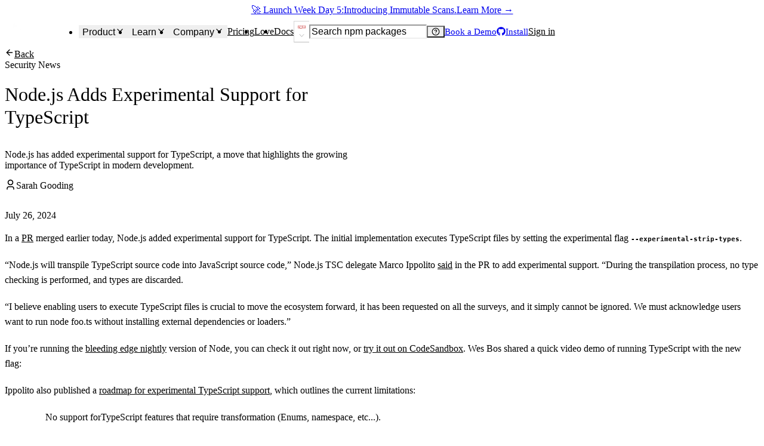

--- FILE ---
content_type: application/javascript; charset=UTF-8
request_url: https://socket.dev/_next/static/chunks/3991-539b9f61123a78b6.js
body_size: 2127
content:
try{!function(){var e="undefined"!=typeof window?window:"undefined"!=typeof global?global:"undefined"!=typeof globalThis?globalThis:"undefined"!=typeof self?self:{},t=(new e.Error).stack;t&&(e._sentryDebugIds=e._sentryDebugIds||{},e._sentryDebugIds[t]="ed6b9646-c07d-42d7-b9a0-3a01588dc7dc",e._sentryDebugIdIdentifier="sentry-dbid-ed6b9646-c07d-42d7-b9a0-3a01588dc7dc")}()}catch(e){}(self.webpackChunk_N_E=self.webpackChunk_N_E||[]).push([[3991,6372],{14778:(e,t,r)=>{"use strict";r.d(t,{A:()=>n});var a=r(35942);function n(e,t){var r;if(!e)throw Error("Please specify an identifier, such as an email address");e.includes("@")&&(e=e.toLowerCase().trim());let n=new URL("https://gravatar.com/avatar/");return n.pathname+=(Array.isArray(r=e)&&(r=r.join("")),a(r)),n.search=new URLSearchParams(t),n.toString()}},35942:function(e,t,r){var a;!function(n){"use strict";function o(e,t){var r=(65535&e)+(65535&t);return(e>>16)+(t>>16)+(r>>16)<<16|65535&r}function d(e,t,r,a,n,d){var i;return o((i=o(o(t,e),o(a,d)))<<n|i>>>32-n,r)}function i(e,t,r,a,n,o,i){return d(t&r|~t&a,e,t,n,o,i)}function s(e,t,r,a,n,o,i){return d(t&a|r&~a,e,t,n,o,i)}function c(e,t,r,a,n,o,i){return d(t^r^a,e,t,n,o,i)}function l(e,t,r,a,n,o,i){return d(r^(t|~a),e,t,n,o,i)}function f(e,t){e[t>>5]|=128<<t%32,e[(t+64>>>9<<4)+14]=t;var r,a,n,d,f,u=0x67452301,x=-0x10325477,g=-0x67452302,m=0x10325476;for(r=0;r<e.length;r+=16)a=u,n=x,d=g,f=m,u=i(u,x,g,m,e[r],7,-0x28955b88),m=i(m,u,x,g,e[r+1],12,-0x173848aa),g=i(g,m,u,x,e[r+2],17,0x242070db),x=i(x,g,m,u,e[r+3],22,-0x3e423112),u=i(u,x,g,m,e[r+4],7,-0xa83f051),m=i(m,u,x,g,e[r+5],12,0x4787c62a),g=i(g,m,u,x,e[r+6],17,-0x57cfb9ed),x=i(x,g,m,u,e[r+7],22,-0x2b96aff),u=i(u,x,g,m,e[r+8],7,0x698098d8),m=i(m,u,x,g,e[r+9],12,-0x74bb0851),g=i(g,m,u,x,e[r+10],17,-42063),x=i(x,g,m,u,e[r+11],22,-0x76a32842),u=i(u,x,g,m,e[r+12],7,0x6b901122),m=i(m,u,x,g,e[r+13],12,-0x2678e6d),g=i(g,m,u,x,e[r+14],17,-0x5986bc72),x=i(x,g,m,u,e[r+15],22,0x49b40821),u=s(u,x,g,m,e[r+1],5,-0x9e1da9e),m=s(m,u,x,g,e[r+6],9,-0x3fbf4cc0),g=s(g,m,u,x,e[r+11],14,0x265e5a51),x=s(x,g,m,u,e[r],20,-0x16493856),u=s(u,x,g,m,e[r+5],5,-0x29d0efa3),m=s(m,u,x,g,e[r+10],9,0x2441453),g=s(g,m,u,x,e[r+15],14,-0x275e197f),x=s(x,g,m,u,e[r+4],20,-0x182c0438),u=s(u,x,g,m,e[r+9],5,0x21e1cde6),m=s(m,u,x,g,e[r+14],9,-0x3cc8f82a),g=s(g,m,u,x,e[r+3],14,-0xb2af279),x=s(x,g,m,u,e[r+8],20,0x455a14ed),u=s(u,x,g,m,e[r+13],5,-0x561c16fb),m=s(m,u,x,g,e[r+2],9,-0x3105c08),g=s(g,m,u,x,e[r+7],14,0x676f02d9),x=s(x,g,m,u,e[r+12],20,-0x72d5b376),u=c(u,x,g,m,e[r+5],4,-378558),m=c(m,u,x,g,e[r+8],11,-0x788e097f),g=c(g,m,u,x,e[r+11],16,0x6d9d6122),x=c(x,g,m,u,e[r+14],23,-0x21ac7f4),u=c(u,x,g,m,e[r+1],4,-0x5b4115bc),m=c(m,u,x,g,e[r+4],11,0x4bdecfa9),g=c(g,m,u,x,e[r+7],16,-0x944b4a0),x=c(x,g,m,u,e[r+10],23,-0x41404390),u=c(u,x,g,m,e[r+13],4,0x289b7ec6),m=c(m,u,x,g,e[r],11,-0x155ed806),g=c(g,m,u,x,e[r+3],16,-0x2b10cf7b),x=c(x,g,m,u,e[r+6],23,0x4881d05),u=c(u,x,g,m,e[r+9],4,-0x262b2fc7),m=c(m,u,x,g,e[r+12],11,-0x1924661b),g=c(g,m,u,x,e[r+15],16,0x1fa27cf8),x=c(x,g,m,u,e[r+2],23,-0x3b53a99b),u=l(u,x,g,m,e[r],6,-0xbd6ddbc),m=l(m,u,x,g,e[r+7],10,0x432aff97),g=l(g,m,u,x,e[r+14],15,-0x546bdc59),x=l(x,g,m,u,e[r+5],21,-0x36c5fc7),u=l(u,x,g,m,e[r+12],6,0x655b59c3),m=l(m,u,x,g,e[r+3],10,-0x70f3336e),g=l(g,m,u,x,e[r+10],15,-1051523),x=l(x,g,m,u,e[r+1],21,-0x7a7ba22f),u=l(u,x,g,m,e[r+8],6,0x6fa87e4f),m=l(m,u,x,g,e[r+15],10,-0x1d31920),g=l(g,m,u,x,e[r+6],15,-0x5cfebcec),x=l(x,g,m,u,e[r+13],21,0x4e0811a1),u=l(u,x,g,m,e[r+4],6,-0x8ac817e),m=l(m,u,x,g,e[r+11],10,-0x42c50dcb),g=l(g,m,u,x,e[r+2],15,0x2ad7d2bb),x=l(x,g,m,u,e[r+9],21,-0x14792c6f),u=o(u,a),x=o(x,n),g=o(g,d),m=o(m,f);return[u,x,g,m]}function u(e){var t,r="",a=32*e.length;for(t=0;t<a;t+=8)r+=String.fromCharCode(e[t>>5]>>>t%32&255);return r}function x(e){var t,r=[];for(t=0,r[(e.length>>2)-1]=void 0;t<r.length;t+=1)r[t]=0;var a=8*e.length;for(t=0;t<a;t+=8)r[t>>5]|=(255&e.charCodeAt(t/8))<<t%32;return r}function g(e){var t,r,a="0123456789abcdef",n="";for(r=0;r<e.length;r+=1)n+=a.charAt((t=e.charCodeAt(r))>>>4&15)+a.charAt(15&t);return n}function m(e){return unescape(encodeURIComponent(e))}function b(e){var t;return u(f(x(t=m(e)),8*t.length))}function h(e,t){return function(e,t){var r,a,n=x(e),o=[],d=[];for(o[15]=d[15]=void 0,n.length>16&&(n=f(n,8*e.length)),r=0;r<16;r+=1)o[r]=0x36363636^n[r],d[r]=0x5c5c5c5c^n[r];return a=f(o.concat(x(t)),512+8*t.length),u(f(d.concat(a),640))}(m(e),m(t))}function v(e,t,r){if(!t)return r?b(e):g(b(e));return r?h(t,e):g(h(t,e))}void 0===(a=(function(){return v}).call(t,r,t,e))||(e.exports=a)}(0)},62271:(e,t,r)=>{"use strict";r.d(t,{q5:()=>H,hS:()=>X,BK:()=>V,Cy:()=>$});var a=r(72548),n=r(41240),o=r(6152),d=r(75132),i=r(75985);let[s,c]=(0,r(51100).q)({name:"AvatarContext",hookName:"useAvatarContext",providerName:"<AvatarProvider />"}),l=(0,o.forwardRef)((e,t)=>{let[{value:r},o]=(0,d.P)()(e,["value"]),c=(0,n.v6)(r.getRootProps(),o);return(0,a.jsx)(s,{value:r,children:(0,a.jsx)(i.X.div,{...c,ref:t})})});l.displayName="AvatarRootProvider";var f=r(14832),u=r(29904),x=r(21664),g=r(92128),m=(0,f.y)("avatar").parts("root","image","fallback").build(),b=e=>e.ids?.root??`avatar:${e.id}`,h=e=>e.ids?.image??`avatar:${e.id}:image`,v=e=>e.getById(h(e)),p=(0,n.Op)({initialState:()=>"loading",effects:["trackImageRemoval","trackSrcChange"],on:{"src.change":{target:"loading"},"img.unmount":{target:"error"}},states:{loading:{entry:["checkImageStatus"],on:{"img.loaded":{target:"loaded",actions:["invokeOnLoad"]},"img.error":{target:"error",actions:["invokeOnError"]}}},error:{on:{"img.loaded":{target:"loaded",actions:["invokeOnLoad"]}}},loaded:{on:{"img.error":{target:"error",actions:["invokeOnError"]}}}},implementations:{actions:{invokeOnLoad({prop:e}){e("onStatusChange")?.({status:"loaded"})},invokeOnError({prop:e}){e("onStatusChange")?.({status:"error"})},checkImageStatus({send:e,scope:t}){var r;let a=v(t);a?.complete&&e({type:(r=a).complete&&0!==r.naturalWidth&&0!==r.naturalHeight?"img.loaded":"img.error",src:"ssr"})}},effects:{trackImageRemoval({send:e,scope:t}){let r=t.getById(b(t));return(0,u.Ge)(r,{callback(t){Array.from(t[0].removedNodes).find(e=>e.nodeType===Node.ELEMENT_NODE&&e.matches("[data-scope=avatar][data-part=image]"))&&e({type:"img.unmount"})}})},trackSrcChange({send:e,scope:t}){let r=v(t);return(0,u.mx)(r,{attributes:["src","srcset"],callback(){e({type:"src.change"})}})}}}}),y=(0,x.x)()(["dir","id","ids","onStatusChange","getRootNode"]);(0,g.PM)(y);var C=r(35204),k=r(8870),w=r(94392);let A=(0,o.forwardRef)((e,t)=>{let[r,c]=(0,d.P)()(e,["id","ids","onStatusChange"]),l=(e=>{let t=(0,o.useId)(),{getRootNode:r}=(0,k.w)(),{dir:a}=(0,w.g)(),n={id:t,dir:a,getRootNode:r,...e};return function(e,t){let{state:r,send:a,prop:n,scope:o}=e,d=r.matches("loaded");return{loaded:d,setSrc(e){let t=v(o);t?.setAttribute("src",e)},setLoaded(){a({type:"img.loaded",src:"api"})},setError(){a({type:"img.error",src:"api"})},getRootProps:()=>t.element({...m.root.attrs,dir:n("dir"),id:b(o)}),getImageProps:()=>t.img({...m.image.attrs,hidden:!d,dir:n("dir"),id:h(o),"data-state":d?"visible":"hidden",onLoad(){a({type:"img.loaded",src:"element"})},onError(){a({type:"img.error",src:"element"})}}),getFallbackProps:()=>t.element({...m.fallback.attrs,dir:n("dir"),id:o.ids?.fallback??`avatar:${o.id}:fallback`,hidden:d,"data-state":d?"hidden":"visible"})}}((0,C.zl)(p,n),C._B)})(r),f=(0,n.v6)(l.getRootProps(),c);return(0,a.jsx)(s,{value:l,children:(0,a.jsx)(i.X.div,{...f,ref:t})})});A.displayName="AvatarRoot";let R=(0,o.forwardRef)((e,t)=>{let r=c(),o=(0,n.v6)(r.getFallbackProps(),e);return(0,a.jsx)(i.X.span,{...o,ref:t})});R.displayName="AvatarFallback";let I=(0,o.forwardRef)((e,t)=>{let r=c(),o=(0,n.v6)(r.getImageProps(),e);return(0,a.jsx)(i.X.img,{...o,ref:t})});I.displayName="AvatarImage";var P=r(21590),S=r(99317),j=r(19083),E=r(86949),N=r(59368);let{withProvider:B,withContext:_,useStyles:L,useClassNames:O,PropsProvider:M}=(0,P.c)({key:"avatar"});B(l,"root",{forwardAsChild:!0});let $=B(A,"root",{forwardAsChild:!0}),D=(0,S.B)(R,{},{forwardAsChild:!0}),H=(0,o.forwardRef)(function(e,t){let r,n,o,d=L(),i=O(),{name:s,...c}=e;return(0,a.jsx)(D,{ref:t,...c,className:(0,E.cx)(e.className,i.fallback),css:[d.fallback,e.css],children:e.children||e.asChild?e.children:e.name?(n=null!=(r=e.name.trim().split(" "))[0]?r[0]:"",o=r.length>1?r[r.length-1]:"",n&&o?`${n.charAt(0)}${o.charAt(0)}`:n.charAt(0)):(0,a.jsx)(X,{})})}),V=_(I,"image",{forwardAsChild:!0,defaultProps:{draggable:"false",referrerPolicy:"no-referrer"}}),X=(0,o.forwardRef)(function(e,t){return(0,a.jsx)(S.B.svg,{stroke:"currentColor",fill:"currentColor",strokeWidth:"0",viewBox:"0 0 24 24",height:"1.2em",width:"1.2em",ref:t,...e,children:(0,a.jsx)("path",{d:"M20 22H18V20C18 18.3431 16.6569 17 15 17H9C7.34315 17 6 18.3431 6 20V22H4V20C4 17.2386 6.23858 15 9 15H15C17.7614 15 20 17.2386 20 20V22ZM12 13C8.68629 13 6 10.3137 6 7C6 3.68629 8.68629 1 12 1C15.3137 1 18 3.68629 18 7C18 10.3137 15.3137 13 12 13ZM12 11C14.2091 11 16 9.20914 16 7C16 4.79086 14.2091 3 12 3C9.79086 3 8 4.79086 8 7C8 9.20914 9.79086 11 12 11Z"})})});(0,o.forwardRef)(function(e,t){let r=(0,j.y)({key:"avatar"}),[n,d]=(0,o.useMemo)(()=>r.splitVariantProps(e),[e,r]);return(0,a.jsx)(M,{value:n,children:(0,a.jsx)(N.Y,{gap:"0",spaceX:"-3",ref:t,...d})})})},72436:(e,t,r)=>{"use strict";r.d(t,{n:()=>i});var a=r(72548),n=r(6152),o=r(99317),d=r(5085);let i=(0,n.forwardRef)(function(e,t){let{offsetX:r,offsetY:i,offset:s="0",placement:c="top-end",...l}=e,f=(0,n.useMemo)(()=>({display:"inline-flex",justifyContent:"center",alignItems:"center",position:"absolute",insetBlockStart:(0,d.s)(c,e=>{let[t]=e.split("-");return({top:i??s,middle:"50%",bottom:"auto"})[t]}),insetBlockEnd:(0,d.s)(c,e=>{let[t]=e.split("-");return({top:"auto",middle:"50%",bottom:i??s})[t]}),insetStart:(0,d.s)(c,e=>{let[,t]=e.split("-");return({start:r??s,center:"50%",end:"auto"})[t]}),insetEnd:(0,d.s)(c,e=>{let[,t]=e.split("-");return({start:"auto",center:"50%",end:r??s})[t]}),translate:(0,d.s)(c,e=>{let[t,r]=e.split("-");return`${({start:"-50%",center:"-50%",end:"50%"})[r]} ${({top:"-50%",middle:"-50%",bottom:"50%"})[t]}`})}),[s,r,i,c]);return(0,a.jsx)(o.B.div,{ref:t,css:f,...l})})}}]);
//# sourceMappingURL=3991-539b9f61123a78b6.js.map

--- FILE ---
content_type: application/javascript; charset=UTF-8
request_url: https://socket.dev/_next/static/8683219e78bafb76974ded17866f4ac81026c4c0/_buildManifest.js
body_size: 10370
content:
self.__BUILD_MANIFEST=function(a,s,e,t,c,n,i,r,o,d,g,u,l,h,b,p,k,m,f,j,v,y,I,x,L,w,S,U,_,q,z,W,K,N,R,B,F,A,D,E,M,T,C,H,P,Z,G,J,O,Q,V,X,Y,$,aa,as,ae,at,ac,an,ai,ar,ao,ad,ag,au,al,ah,ab,ap,ak,am,af,aj,av,ay,aI,ax,aL,aw,aS,aU,a_,aq,az,aW,aK,aN,aR,aB,aF,aA,aD,aE,aM,aT,aC,aH,aP,aZ,aG,aJ,aO,aQ,aV,aX,aY,a$,a1,a5,a2,a9,a4,a6,a7,a3,a8,a0,sa,ss,se,st,sc,sn,si,sr,so,sd,sg,su,sl,sh,sb,sp,sk,sm,sf,sj,sv,sy,sI,sx){return{__rewrites:{afterFiles:[],beforeFiles:[{has:[{type:X,key:"o",value:aY},{type:X,key:"p",value:a1},{type:X,key:"r",value:"(?<region>[a-z]{2})"}],source:a5,destination:w},{has:[{type:X,key:"o",value:aY},{type:X,key:"p",value:a1}],source:a5,destination:w},{has:w,source:"/:nextInternalLocale(en\\-US)/cargo/package/:name(@[^\\/]+\\/[^\\/]+|[^\\/]+)",destination:"/:nextInternalLocale/cargo/package/overview?name=:name"},{has:w,source:"/:nextInternalLocale(en\\-US)/cargo/package/:name(@[^\\/]+\\/[^\\/]+|[^\\/]+)/:section(alerts|dependencies|license|maintainers|overview|files)",destination:"/:nextInternalLocale/cargo/package/:section?name=:name"},{has:w,source:"/:nextInternalLocale(en\\-US)/cargo/package/:name(@[^\\/]+\\/[^\\/]+|[^\\/]+)/:section(alerts|dependencies|license|maintainers|overview|files)/:version",destination:"/:nextInternalLocale/cargo/package/:section?name=:name&version=:version"},{has:w,source:"/:nextInternalLocale(en\\-US)/cargo/package/:name(@[^\\/]+\\/[^\\/]+|[^\\/]+)/:section(files)/:version/:path*",destination:"/:nextInternalLocale/cargo/package/:section?name=:name&version=:version&path=:path*"},{has:w,source:"/:nextInternalLocale(en\\-US)/chrome/package/:name([a-z]{32})",destination:"/:nextInternalLocale/chrome/package/overview?name=:name"},{has:w,source:"/:nextInternalLocale(en\\-US)/chrome/package/:name([a-z]{32})/:section(alerts|dependencies|license|maintainers|overview|files)",destination:"/:nextInternalLocale/chrome/package/:section?name=:name"},{has:w,source:"/:nextInternalLocale(en\\-US)/chrome/package/:name([a-z]{32})/:section(alerts|dependencies|license|maintainers|overview|files)/:version",destination:"/:nextInternalLocale/chrome/package/:section?name=:name&version=:version"},{has:w,source:"/:nextInternalLocale(en\\-US)/chrome/package/:name([a-z]{32})/:section(files)/:version/:path*",destination:"/:nextInternalLocale/chrome/package/:section?name=:name&version=:version&path=:path*"},{has:w,source:"/:nextInternalLocale(en\\-US)/actions/package/:name([^\\/]+\\/[^\\/]+)",destination:"/:nextInternalLocale/actions/package/overview?name=:name"},{has:w,source:"/:nextInternalLocale(en\\-US)/actions/package/:name([^\\/]+\\/[^\\/]+)/:section(alerts|dependencies|license|maintainers|overview|files)",destination:"/:nextInternalLocale/actions/package/:section?name=:name"},{has:w,source:"/:nextInternalLocale(en\\-US)/actions/package/:name([^\\/]+\\/[^\\/]+)/:section(alerts|dependencies|license|maintainers|overview|files)/:version",destination:"/:nextInternalLocale/actions/package/:section?name=:name&version=:version"},{has:w,source:"/:nextInternalLocale(en\\-US)/actions/package/:name([^\\/]+\\/[^\\/]+)/:section(files)/:version/:path*",destination:"/:nextInternalLocale/actions/package/:section?name=:name&version=:version&path=:path*"},{has:[{type:X,key:aT,value:aC},{type:X,key:a2,value:a9},{type:X,key:"path",value:"(?<path>.*)"}],source:az,destination:"/:nextInternalLocale/go/package/:section?name=:name&version=:version&path=:path"},{has:[{type:X,key:aT,value:aC},{type:X,key:a2,value:a9}],source:az,destination:"/:nextInternalLocale/go/package/:section?name=:name&version=:version"},{has:[{type:X,key:aT,value:aC}],source:az,destination:"/:nextInternalLocale/go/package/:section?name=:name"},{has:w,source:az,destination:"/:nextInternalLocale/go/package/overview?name=:name"},{has:w,source:"/:nextInternalLocale(en\\-US)/huggingface/package/:name([^\\/]+\\/[^\\/]+)",destination:"/:nextInternalLocale/huggingface/package/overview?name=:name"},{has:w,source:"/:nextInternalLocale(en\\-US)/huggingface/package/:name([^\\/]+\\/[^\\/]+)/:section(alerts|dependencies|license|maintainers|overview|files)",destination:"/:nextInternalLocale/huggingface/package/:section?name=:name"},{has:w,source:"/:nextInternalLocale(en\\-US)/huggingface/package/:name([^\\/]+\\/[^\\/]+)/:section(alerts|dependencies|license|maintainers|overview|files)/:version",destination:"/:nextInternalLocale/huggingface/package/:section?name=:name&version=:version"},{has:w,source:"/:nextInternalLocale(en\\-US)/huggingface/package/:name([^\\/]+\\/[^\\/]+)/:section(files)/:version/:path*",destination:"/:nextInternalLocale/huggingface/package/:section?name=:name&version=:version&path=:path*"},{has:w,source:"/:nextInternalLocale(en\\-US)/maven/package/:name(@[^\\/]+\\/[^\\/]+|[^\\/]+)",destination:"/:nextInternalLocale/maven/package/overview?name=:name"},{has:w,source:"/:nextInternalLocale(en\\-US)/maven/package/:name(@[^\\/]+\\/[^\\/]+|[^\\/]+)/:section(alerts|dependencies|license|maintainers|overview|files)",destination:"/:nextInternalLocale/maven/package/:section?name=:name"},{has:w,source:"/:nextInternalLocale(en\\-US)/maven/package/:name(@[^\\/]+\\/[^\\/]+|[^\\/]+)/:section(alerts|dependencies|license|maintainers|overview|files)/:version",destination:"/:nextInternalLocale/maven/package/:section?name=:name&version=:version"},{has:w,source:"/:nextInternalLocale(en\\-US)/maven/package/:name(@[^\\/]+\\/[^\\/]+|[^\\/]+)/:section(files)/:version/:path*",destination:"/:nextInternalLocale/maven/package/:section?name=:name&version=:version&path=:path*"},{has:w,source:"/:nextInternalLocale(en\\-US)/npm/package/:name(@[^\\/]+\\/[^\\/]+|[^\\/]+)",destination:"/:nextInternalLocale/npm/package/overview?name=:name"},{has:w,source:"/:nextInternalLocale(en\\-US)/npm/package/:name(@[^\\/]+\\/[^\\/]+|[^\\/]+)/:section(alerts|dependencies|license|maintainers|overview|diff|npm-scripts|versions|visualize|files)",destination:"/:nextInternalLocale/npm/package/:section?name=:name"},{has:w,source:"/:nextInternalLocale(en\\-US)/npm/package/:name(@[^\\/]+\\/[^\\/]+|[^\\/]+)/:section(alerts|dependencies|license|maintainers|overview|diff|npm-scripts|versions|visualize|files)/:version",destination:"/:nextInternalLocale/npm/package/:section?name=:name&version=:version"},{has:w,source:"/:nextInternalLocale(en\\-US)/npm/package/:name(@[^\\/]+\\/[^\\/]+|[^\\/]+)/:section(files)/:version/:path*",destination:"/:nextInternalLocale/npm/package/:section?name=:name&version=:version&path=:path*"},{has:w,source:"/:nextInternalLocale(en\\-US)/nuget/package/:name(@[^\\/]+\\/[^\\/]+|[^\\/]+)",destination:"/:nextInternalLocale/nuget/package/overview?name=:name"},{has:w,source:"/:nextInternalLocale(en\\-US)/nuget/package/:name(@[^\\/]+\\/[^\\/]+|[^\\/]+)/:section(alerts|dependencies|license|maintainers|overview|files)",destination:"/:nextInternalLocale/nuget/package/:section?name=:name"},{has:w,source:"/:nextInternalLocale(en\\-US)/nuget/package/:name(@[^\\/]+\\/[^\\/]+|[^\\/]+)/:section(alerts|dependencies|license|maintainers|overview|files)/:version",destination:"/:nextInternalLocale/nuget/package/:section?name=:name&version=:version"},{has:w,source:"/:nextInternalLocale(en\\-US)/nuget/package/:name(@[^\\/]+\\/[^\\/]+|[^\\/]+)/:section(files)/:version/:path*",destination:"/:nextInternalLocale/nuget/package/:section?name=:name&version=:version&path=:path*"},{has:w,source:"/:nextInternalLocale(en\\-US)/openvsx/package/:name(@[^\\/]+\\/[^\\/]+|[^\\/]+)",destination:"/:nextInternalLocale/openvsx/package/overview?name=:name"},{has:w,source:"/:nextInternalLocale(en\\-US)/openvsx/package/:name(@[^\\/]+\\/[^\\/]+|[^\\/]+)/:section(alerts|dependencies|license|maintainers|overview|versions|files)",destination:"/:nextInternalLocale/openvsx/package/:section?name=:name"},{has:w,source:"/:nextInternalLocale(en\\-US)/openvsx/package/:name(@[^\\/]+\\/[^\\/]+|[^\\/]+)/:section(alerts|dependencies|license|maintainers|overview|versions|files)/:version",destination:"/:nextInternalLocale/openvsx/package/:section?name=:name&version=:version"},{has:w,source:"/:nextInternalLocale(en\\-US)/openvsx/package/:name(@[^\\/]+\\/[^\\/]+|[^\\/]+)/:section(files)/:version/:path*",destination:"/:nextInternalLocale/openvsx/package/:section?name=:name&version=:version&path=:path*"},{has:w,source:"/:nextInternalLocale(en\\-US)/pypi/package/:name(@[^\\/]+\\/[^\\/]+|[^\\/]+)/:section(diff)/:version/:from",destination:"/:nextInternalLocale/pypi/package/:section?name=:name&version=:version&from=:from"},{has:w,source:"/:nextInternalLocale(en\\-US)/pypi/package/:name(@[^\\/]+\\/[^\\/]+|[^\\/]+)",destination:"/:nextInternalLocale/pypi/package/overview?name=:name"},{has:w,source:"/:nextInternalLocale(en\\-US)/pypi/package/:name(@[^\\/]+\\/[^\\/]+|[^\\/]+)/:section(alerts|dependencies|license|maintainers|overview|diff|versions|files)",destination:"/:nextInternalLocale/pypi/package/:section?name=:name"},{has:w,source:"/:nextInternalLocale(en\\-US)/pypi/package/:name(@[^\\/]+\\/[^\\/]+|[^\\/]+)/:section(alerts|dependencies|license|maintainers|overview|diff|versions|files)/:version",destination:"/:nextInternalLocale/pypi/package/:section?name=:name&version=:version"},{has:w,source:"/:nextInternalLocale(en\\-US)/pypi/package/:name(@[^\\/]+\\/[^\\/]+|[^\\/]+)/:section(alerts|dependencies|license|maintainers|overview|diff|versions|files)/:version/:artifactId",destination:"/:nextInternalLocale/pypi/package/:section?name=:name&version=:version&artifactId=:artifactId"},{has:w,source:"/:nextInternalLocale(en\\-US)/pypi/package/:name(@[^\\/]+\\/[^\\/]+|[^\\/]+)/:section(files)/:version/:artifactId/:path*",destination:"/:nextInternalLocale/pypi/package/:section?name=:name&version=:version&artifactId=:artifactId&path=:path*"},{has:w,source:"/:nextInternalLocale(en\\-US)/rubygems/package/:name(@[^\\/]+\\/[^\\/]+|[^\\/]+)",destination:"/:nextInternalLocale/rubygems/package/overview?name=:name"},{has:w,source:"/:nextInternalLocale(en\\-US)/rubygems/package/:name(@[^\\/]+\\/[^\\/]+|[^\\/]+)/:section(alerts|dependencies|license|maintainers|overview|files)",destination:"/:nextInternalLocale/rubygems/package/:section?name=:name"},{has:w,source:"/:nextInternalLocale(en\\-US)/rubygems/package/:name(@[^\\/]+\\/[^\\/]+|[^\\/]+)/:section(alerts|dependencies|license|maintainers|overview|files)/:version",destination:"/:nextInternalLocale/rubygems/package/:section?name=:name&version=:version"},{has:w,source:"/:nextInternalLocale(en\\-US)/rubygems/package/:name(@[^\\/]+\\/[^\\/]+|[^\\/]+)/:section(files)/:version/:path*",destination:"/:nextInternalLocale/rubygems/package/:section?name=:name&version=:version&path=:path*"},{has:w,source:"/:nextInternalLocale(en\\-US)/npm/user/:username",destination:"/:nextInternalLocale/npm/user/:username/packages"},{has:w,source:"/:nextInternalLocale(en\\-US)/dashboard/org/:slug",destination:"/:nextInternalLocale/dashboard/org/:slug/overview"},{has:w,source:"/:nextInternalLocale(en\\-US)/dashboard/org/:slug/repo/@:repoWorkspace/:repoSlug",destination:"/:nextInternalLocale/dashboard/org/:slug/repo/:repoSlug?repoWorkspace=:repoWorkspace"},{has:w,source:"/:nextInternalLocale(en\\-US)/dashboard/org/:slug/repo/@:repoWorkspace/:repoSlug/:path*",destination:"/:nextInternalLocale/dashboard/org/:slug/repo/:repoSlug/:path*?repoWorkspace=:repoWorkspace"},{has:w,source:"/:nextInternalLocale(en\\-US)/dashboard/org/:slug/pr/@:repoWorkspace/:repoSlug/:prId",destination:"/:nextInternalLocale/dashboard/org/:slug/pr/:repoSlug/:prId?repoWorkspace=:repoWorkspace"},{has:w,source:"/:nextInternalLocale(en\\-US)/dashboard/org/:slug/pr/@:repoWorkspace/:repoSlug/:prId/:path*",destination:"/:nextInternalLocale/dashboard/org/:slug/pr/:repoSlug/:prId/:path*?repoWorkspace=:repoWorkspace"}],fallback:[]},__routerFilterStatic:{numItems:0,errorRate:1e-4,numBits:0,numHashes:a6,bitArray:[]},__routerFilterDynamic:{numItems:0,errorRate:1e-4,numBits:0,numHashes:a6,bitArray:[]},"/":[a,s,e,t,c,n,i,g,u,h,k,f,J,"static/chunks/a877b6ed-f11d5551cc89bf00.js",r,o,d,b,T,D,aS,aU,"static/chunks/6754-24022bffc6dbb530.js",l,p,E,P,av,"static/chunks/pages/index-dd5f0cd03928313c.js"],"/_error":[a,s,e,t,c,n,i,g,u,h,r,o,d,b,l,p,"static/chunks/pages/_error-aa9a779b08fe5149.js"],"/about":[a,s,e,t,c,n,i,g,u,h,r,o,d,b,l,p,P,"static/chunks/pages/about-1b215d60777e2e00.js"],"/admin":[a,s,e,t,c,n,i,g,u,h,r,o,d,b,l,p,"static/chunks/pages/admin-0f74746f85c73237.js"],"/admin/ai-file-comparison":[a,s,e,t,c,n,i,g,u,h,L,r,o,d,b,N,"static/chunks/1959-0188b74c6dd809f5.js",l,p,M,ai,"static/chunks/pages/admin/ai-file-comparison-a7740e94bfc696cb.js"],"/admin/ai-model-cost":[a,s,e,t,c,n,i,g,u,h,r,o,d,b,l,p,"static/chunks/pages/admin/ai-model-cost-94747e18cb7ad491.js"],"/admin/ai-package-scans":[a,s,e,t,c,n,i,g,u,h,L,r,o,d,b,"static/chunks/2191-b6fc955ceda628fd.js",l,p,ai,"static/chunks/pages/admin/ai-package-scans-0cafecfea263e24c.js"],"/admin/ai-queries":[a,s,e,t,c,n,i,g,u,h,a7,r,o,d,b,a3,l,p,a8,"static/chunks/pages/admin/ai-queries-6942ccdc04164ac9.js"],"/admin/ai-queries-dashboard":[a,s,e,t,c,n,i,g,u,h,r,o,d,b,l,p,"static/chunks/pages/admin/ai-queries-dashboard-7363aa2d6cc7d2a4.js"],"/admin/ai-quotas":[a,s,e,t,c,n,i,g,u,h,L,ay,r,o,d,b,O,aI,aK,l,p,"static/chunks/pages/admin/ai-quotas-ab97b1af025cfe3a.js"],"/admin/ai-scan-diff-prompt":[a,s,e,t,c,n,i,g,u,h,j,r,o,d,b,C,"static/chunks/4310-a15f95e667b177bf.js",l,p,"static/chunks/pages/admin/ai-scan-diff-prompt-8abda4f0a7940984.js"],"/admin/ai-scanner":[a,s,e,t,c,n,i,g,u,h,v,L,a7,r,o,d,b,T,C,Q,a3,"static/chunks/9684-285347b4da606bc2.js",l,p,a8,"static/chunks/pages/admin/ai-scanner-20653bb72b9477dd.js"],"/admin/ai-summaries":[a,s,e,t,c,n,i,g,u,h,r,o,d,b,l,p,"static/chunks/pages/admin/ai-summaries-fe46b0e4b205d782.js"],"/admin/alert-types":[a,s,e,t,c,n,i,g,u,h,r,o,d,b,"static/chunks/1189-9bece198bd0d7a14.js",l,p,"static/chunks/pages/admin/alert-types-fcbf84f9a4dc7428.js"],"/admin/article-threat-extractor":[a,s,e,t,c,n,i,g,u,h,r,o,d,b,N,C,Q,"static/chunks/8259-d46b4834c912fa5d.js",l,p,M,"static/chunks/pages/admin/article-threat-extractor-83ba0e32ba74059c.js"],"/admin/artifact":[a,s,e,t,c,n,i,g,u,h,R,r,o,d,b,C,l,p,"static/chunks/pages/admin/artifact-d4971975d76ce928.js"],"/admin/artifact-invalidation-queue":[a,s,e,t,c,n,i,g,u,h,r,o,d,b,l,p,"static/chunks/pages/admin/artifact-invalidation-queue-a244e7d813b191ee.js"],"/admin/artifact-search":[a,s,e,t,c,n,i,g,u,h,k,f,r,o,d,b,N,C,V,"static/chunks/6134-edabf0fc9c85914a.js",l,p,M,"static/chunks/pages/admin/artifact-search-4a8bbe42defa3ecb.js"],"/admin/autopatch":[a,s,e,t,c,n,i,g,u,h,k,a0,r,o,d,b,Q,a_,sa,l,p,ss,"static/chunks/pages/admin/autopatch-28faff042f6a54cc.js"],"/admin/autopatch-jobs":[a,s,e,t,c,n,i,g,u,h,r,o,d,b,a_,l,p,"static/chunks/pages/admin/autopatch-jobs-6e8101e314ad4262.js"],"/admin/autopatch-org-cves":[a,s,e,t,c,n,i,g,u,h,r,o,d,b,m,N,"static/chunks/5130-a7adbd29307a5763.js",l,p,M,"static/chunks/pages/admin/autopatch-org-cves-a23fa1c703536508.js"],"/admin/autopatch-package":[a,s,e,t,c,n,i,g,u,h,R,a0,r,o,d,b,T,C,Z,Q,ab,a_,aN,sa,l,p,ss,se,"static/css/27fe04dc85625128.css","static/chunks/pages/admin/autopatch-package-19c70896e4153a5e.js"],"/admin/autopatch-pr-test":[a,s,e,t,c,n,i,g,u,h,r,o,d,b,m,N,"static/chunks/3981-37a9bbb42e66c4b5.js",l,p,M,"static/chunks/pages/admin/autopatch-pr-test-c6f37e6f7326d765.js"],"/admin/autotester-logs":[a,s,e,t,c,n,i,g,u,h,r,o,d,b,ab,aN,"static/chunks/6499-de0d23640a4fff2b.js",l,p,aH,se,"static/chunks/pages/admin/autotester-logs-5fda48462c633714.js"],"/admin/autotester-packages":[a,s,e,t,c,n,i,g,u,h,r,o,d,b,T,C,Q,ab,aN,l,p,aH,st,"static/chunks/pages/admin/autotester-packages-a9bbd82d8ba95bb5.js"],"/admin/autotester-queue":[a,s,e,t,c,n,i,g,u,h,r,o,d,b,ab,aN,l,p,aH,st,"static/chunks/pages/admin/autotester-queue-45e8da27aebc1539.js"],"/admin/blob-explorer":[a,s,e,t,c,n,i,g,u,h,L,r,o,d,b,"static/chunks/9183-5d969d069ba6831a.js",l,p,ai,"static/chunks/pages/admin/blob-explorer-c13a3fc87680d0da.js"],"/admin/blob-uploader":[a,s,e,t,c,n,i,g,u,h,L,r,o,d,b,Q,aR,"static/chunks/6529-305a38f5ed57e03f.js",l,p,ai,"static/chunks/pages/admin/blob-uploader-15ea5cd5338d51be.js"],"/admin/bulk-invalidate":[a,s,e,t,c,n,i,g,u,h,r,o,d,b,l,p,"static/chunks/pages/admin/bulk-invalidate-bfe6ab15a434144f.js"],"/admin/bulk-purl-checker":[a,s,e,t,c,n,i,g,u,h,r,o,d,b,N,aP,"static/chunks/8255-b783bfb9ff3b9660.js",l,p,M,"static/chunks/pages/admin/bulk-purl-checker-d9870db127410fd5.js"],"/admin/bulk-report-threats":[a,s,e,t,c,n,i,g,u,h,r,o,d,b,N,"static/chunks/9300-1a1413e1351b66f3.js",l,p,M,"static/chunks/pages/admin/bulk-report-threats-3e52646cf16acc2e.js"],"/admin/compute-fixes-and-upgrade-purls":[a,s,e,t,c,n,i,g,u,h,r,o,d,b,N,l,p,M,"static/chunks/pages/admin/compute-fixes-and-upgrade-purls-8eeeae5256673c68.js"],"/admin/design-system":[a,s,e,t,c,n,i,g,u,h,k,f,R,r,o,d,b,H,l,p,"static/chunks/pages/admin/design-system-54f941e733b062e2.js"],"/admin/diff-reports":[a,s,e,t,c,n,i,g,u,h,r,o,d,b,C,Z,l,p,"static/chunks/pages/admin/diff-reports-9361f60080e1b2ae.js"],"/admin/dmca":[a,s,e,t,c,n,i,g,u,h,r,o,d,b,l,p,"static/chunks/pages/admin/dmca-e68c12fd48462a52.js"],"/admin/employee-lists":[a,s,e,t,c,n,i,g,u,h,r,o,d,b,l,p,"static/chunks/pages/admin/employee-lists-17455b9f97c21dd9.js"],"/admin/flags":[a,s,e,t,c,n,i,g,u,h,r,o,d,b,m,N,"static/chunks/2759-27dc57ca4407f8b0.js",l,p,M,E,"static/chunks/pages/admin/flags-78ef0383ba83f98d.js"],"/admin/ghsa-upload":[a,s,e,t,c,n,i,g,u,h,r,o,d,b,Q,aR,l,p,"static/chunks/pages/admin/ghsa-upload-2ff3edfaf6b41b69.js"],"/admin/github":[a,s,e,t,c,n,i,g,u,h,r,o,d,b,l,p,"static/chunks/pages/admin/github-d7daff01065925cb.js"],"/admin/impersonator":[a,s,e,t,c,n,i,g,u,h,r,o,d,b,m,N,"static/chunks/9532-84f5f73992f85587.js",l,p,M,"static/chunks/pages/admin/impersonator-4917938544242a7e.js"],"/admin/js-heuristics":[a,s,e,t,c,n,i,g,u,h,r,o,d,b,"static/chunks/4990-8050e323b0aaebad.js",l,p,"static/chunks/pages/admin/js-heuristics-237e0181c78ef539.js"],"/admin/memo-cache":[a,s,e,t,c,n,i,g,u,h,r,o,d,b,N,l,p,M,sc,"static/chunks/pages/admin/memo-cache-92f50d50585e9372.js"],"/admin/metadata-query":[a,s,e,t,c,n,i,g,u,h,r,o,d,b,N,C,sn,l,p,M,"static/chunks/pages/admin/metadata-query-6b33f35135d1de36.js"],"/admin/metrics":[a,s,e,t,c,n,i,g,u,h,ay,r,o,d,b,m,N,T,aI,"static/chunks/1655-a701a0ef39c80682.js",l,p,M,"static/chunks/pages/admin/metrics-3a30d12648bb43fb.js"],"/admin/multi-org-committers":[a,s,e,t,c,n,i,g,u,h,r,o,d,b,m,N,"static/chunks/9498-b1cabc69a8fd7b89.js",l,p,M,"static/chunks/pages/admin/multi-org-committers-c9521a4b5385b0df.js"],"/admin/organizations":[a,s,e,t,c,n,i,g,u,h,k,f,v,ay,r,o,d,b,m,S,_,q,z,N,H,O,aI,aK,"static/chunks/9831-fca50d295e18228a.js",l,p,W,si,"static/chunks/pages/admin/organizations-c4e1dc681d223900.js"],"/admin/organizations-create":[a,s,e,t,c,n,i,g,u,h,r,o,d,b,l,p,"static/chunks/pages/admin/organizations-create-e8c7ab76efe4fd8e.js"],"/admin/osv-malware-status":[a,s,e,t,c,n,i,g,u,h,r,o,d,b,l,p,"static/chunks/pages/admin/osv-malware-status-2bbefe7cc6d1707e.js"],"/admin/package-author-activity":[a,s,e,t,c,n,i,g,u,h,r,o,d,b,l,p,"static/chunks/pages/admin/package-author-activity-b6b621069866397e.js"],"/admin/package-threats":[a,s,e,t,c,n,i,g,u,h,r,o,d,b,C,l,p,"static/chunks/pages/admin/package-threats-753ce98fbd27f0de.js"],"/admin/patch-license-triage":[a,s,e,t,c,n,i,g,u,h,r,o,d,b,C,Z,l,p,"static/chunks/pages/admin/patch-license-triage-c7b0c6e3c4b5bfd3.js"],"/admin/patches":[a,s,e,t,c,n,i,g,u,h,R,r,o,d,b,N,C,Z,Q,"static/chunks/4252-3244b5535f0698c8.js",l,p,M,"static/chunks/pages/admin/patches-79dc06fa19681dfe.js"],"/admin/pipeline-internal-flags":[a,s,e,t,c,n,i,g,u,h,r,o,d,b,l,p,"static/chunks/pages/admin/pipeline-internal-flags-85040c50be89c1ce.js"],"/admin/project-reports":[a,s,e,t,c,n,i,g,u,h,r,o,d,b,C,Z,l,p,"static/chunks/pages/admin/project-reports-e4bccbbb49820890.js"],"/admin/random-packages":[a,s,e,t,c,n,i,g,u,h,r,o,d,b,l,p,"static/chunks/pages/admin/random-packages-a9e86113ea521db9.js"],"/admin/reachability-precomputation-tasks":[a,s,e,t,c,n,i,g,u,h,r,o,d,b,N,C,l,p,M,"static/chunks/pages/admin/reachability-precomputation-tasks-8390b749e88a1e41.js"],"/admin/rss-feed-articles":[a,s,e,t,c,n,i,g,u,h,j,r,o,d,b,N,C,O,ab,sn,l,p,M,"static/chunks/pages/admin/rss-feed-articles-cd929a574057102a.js"],"/admin/rss-feeds":[a,s,e,t,c,n,i,g,u,h,j,r,o,d,b,ab,"static/chunks/1373-33bf91a69649a7d6.js",l,p,"static/chunks/pages/admin/rss-feeds-7aba089c304d1f55.js"],"/admin/run-report":[a,s,e,t,c,n,i,g,u,h,r,o,d,b,aR,l,p,"static/chunks/pages/admin/run-report-ad9a42fd15c47dc8.js"],"/admin/sbom":[a,s,e,t,c,n,i,g,u,h,r,o,d,b,C,l,p,"static/chunks/pages/admin/sbom-1f72a593896e7aed.js"],"/admin/sbom-debug":[a,s,e,t,c,n,i,g,u,h,L,r,o,d,b,"static/chunks/443-a894672da0c3a60e.js",l,p,ai,"static/chunks/pages/admin/sbom-debug-ebe8134f72707959.js"],"/admin/security-alerts":[a,s,e,t,c,n,i,g,u,h,r,o,d,b,q,N,a_,"static/chunks/7079-43d10423fbe53232.js",l,p,M,"static/chunks/pages/admin/security-alerts-1392f0f7df839abc.js"],"/admin/supply-chain-attacks":[a,s,e,t,c,n,i,g,u,h,r,o,d,b,S,N,C,Y,"static/chunks/4934-30e1cb1e82ee617a.js",l,p,M,"static/chunks/pages/admin/supply-chain-attacks-7e4649221a70e424.js"],"/admin/tar-uploader":[a,s,e,t,c,n,i,g,u,h,L,r,o,d,b,aR,l,p,ai,"static/chunks/pages/admin/tar-uploader-6f0e95dba6161503.js"],"/admin/task-runner":[a,s,e,t,c,n,i,g,u,h,L,r,o,d,b,N,"static/chunks/7584-1ad00adfda439a72.js",l,p,M,ai,sc,"static/chunks/pages/admin/task-runner-da17f3436125830d.js"],"/admin/threat-feed":[a,s,e,t,c,n,i,g,u,h,f,L,r,o,d,b,_,N,C,H,Z,Q,aZ,aP,l,p,ar,"static/chunks/pages/admin/threat-feed-48bdef2cd1502208.js"],"/admin/threat-feed-audit-log":[a,s,e,t,c,n,i,g,u,h,r,o,d,b,l,p,"static/chunks/pages/admin/threat-feed-audit-log-49f5cbd3ff51b8b6.js"],"/admin/threat-feed-contractor-stats":[a,s,e,t,c,n,i,g,u,h,ay,r,o,d,b,N,O,aI,aK,"static/chunks/305-e8c6b87e65f4b7fe.js",l,p,M,"static/chunks/pages/admin/threat-feed-contractor-stats-8fecb8b42354cf1d.js"],"/admin/threat-signatures":[a,s,e,t,c,n,i,g,u,h,r,o,d,b,N,Q,"static/chunks/8865-bf591a6c1686204b.js",l,p,M,sr,"static/chunks/pages/admin/threat-signatures-6702efc1dc7b4e69.js"],"/admin/threat-tags":[a,s,e,t,c,n,i,g,u,h,r,o,d,b,C,l,p,"static/chunks/pages/admin/threat-tags-8fddf3e0af1aa5b5.js"],"/admin/threat-triage":[a,s,e,t,c,n,i,g,u,h,L,r,o,d,b,_,H,aZ,"static/chunks/5036-a3ee6a473bcb0865.js",l,p,ai,"static/chunks/pages/admin/threat-triage-766bc66ae45bc9b3.js"],"/admin/threat-watch":[a,s,e,t,c,n,i,g,u,h,r,o,d,b,N,T,C,aP,"static/chunks/817-5d10c3af115f2d0b.js",l,p,M,sr,"static/chunks/pages/admin/threat-watch-5574d77340732991.js"],"/admin/tier1-reachability-scans":[a,s,e,t,c,n,i,g,u,h,ay,r,o,d,b,T,aI,a_,"static/chunks/5850-304b7e1bf358f9b3.js",l,p,"static/chunks/pages/admin/tier1-reachability-scans-c3313741cbc2c3ad.js"],"/admin/user-event-log":[a,s,e,t,c,n,i,g,u,h,r,o,d,b,l,p,"static/chunks/pages/admin/user-event-log-377edac8e485303c.js"],"/admin/users":[a,s,e,t,c,n,i,g,u,h,r,o,d,b,m,l,p,"static/chunks/pages/admin/users-7c63da9d6d209654.js"],"/admin/webhook-create":[a,s,e,t,c,n,i,g,u,h,k,R,r,o,d,b,l,p,so,"static/chunks/pages/admin/webhook-create-db07274309abc98d.js"],"/admin/webhook-delivery-history":[a,s,e,t,c,n,i,g,u,h,r,o,d,b,O,ab,l,p,"static/chunks/pages/admin/webhook-delivery-history-c03ccbe87436b28e.js"],"/admin/webhook-status":[a,s,e,t,c,n,i,g,u,h,k,R,r,o,d,b,l,p,so,"static/chunks/pages/admin/webhook-status-f1d0f44c603dd3e1.js"],"/alerts":[a,s,e,t,c,n,i,g,u,h,k,f,J,r,o,d,b,T,"static/chunks/2900-75bb91eb1320fecf.js",l,p,E,sd,"static/chunks/pages/alerts-d27f36d8203c1a47.js"],"/alerts/[alertName]":[a,s,e,t,c,n,i,g,u,h,k,f,ao,ad,r,o,d,b,m,S,K,D,Z,Y,l,p,E,ag,au,"static/chunks/pages/alerts/[alertName]-abce615e4fb80d59.js"],"/auth/email/verification-callback":[a,s,e,t,c,n,i,g,u,h,r,o,d,b,l,p,"static/chunks/pages/auth/email/verification-callback-9b7b54768ef3a158.js"],"/auth/email/verify-request":[a,s,e,t,c,n,i,g,u,h,r,o,d,b,l,p,"static/chunks/pages/auth/email/verify-request-ac3f5a4cafb5d39f.js"],"/auth/error":[a,s,e,t,c,n,i,g,u,h,r,o,d,b,l,p,"static/chunks/pages/auth/error-81c8cf4db24bc3d9.js"],"/auth/github/email-selection":[a,s,e,t,c,n,i,g,u,h,r,o,d,b,Q,l,p,"static/chunks/pages/auth/github/email-selection-fbf2c48acc0e974f.js"],"/auth/login":[a,s,e,t,c,n,i,g,u,h,r,o,d,b,l,p,"static/chunks/pages/auth/login-5bfaeced1b31361a.js"],"/auth/logout":[a,s,e,t,c,n,i,g,u,h,k,r,o,d,b,l,p,"static/chunks/pages/auth/logout-92e8078af47498ae.js"],"/auth/sso/email-verification-callback":[a,s,e,t,c,n,i,g,u,h,r,o,d,b,l,p,"static/chunks/pages/auth/sso/email-verification-callback-414939ff9cbc9b4d.js"],"/auth/sso/login":[a,s,e,t,c,n,i,g,u,h,r,o,d,b,l,p,"static/chunks/pages/auth/sso/login-37d40c640cab1dd5.js"],"/auth/sso/verify-email":[a,s,e,t,c,n,i,g,u,h,r,o,d,b,l,p,"static/chunks/pages/auth/sso/verify-email-20cc59d89a48f5cb.js"],"/auth/workos/callback":["static/chunks/pages/auth/workos/callback-b32c112d423c2fa5.js"],"/blog":[a,s,e,t,c,n,i,g,u,h,r,o,d,b,D,ap,"static/chunks/578-da4733b7b567184f.js",l,p,"static/chunks/pages/blog-b4592e2a29965da6.js"],"/blog/category/[slug]":[a,s,e,t,c,n,i,g,u,h,r,o,d,b,D,l,p,"static/chunks/pages/blog/category/[slug]-0561c971247e6eba.js"],"/blog/[slug]":[a,s,e,t,c,n,i,g,u,h,ao,ad,r,o,d,b,m,S,K,D,Z,Y,au,ak,ap,l,p,ag,"static/chunks/pages/blog/[slug]-a5ebc445f4cb14f1.js"],"/call":["static/chunks/pages/call-ae1b41edfa6bca5e.js"],"/careers":[a,s,e,t,c,n,i,g,u,h,k,v,r,o,d,b,l,p,"static/chunks/pages/careers-63a6a484a5b95b50.js"],"/careers/[slug]":[a,s,e,t,c,n,i,g,u,h,k,ao,ad,r,o,d,b,m,S,K,D,Z,Y,au,ak,ap,l,p,ag,"static/chunks/pages/careers/[slug]-8e3a86e4647127fb.js"],"/case-study/[slug]":[a,s,e,t,c,n,i,g,u,h,ao,ad,r,o,d,b,m,S,K,D,Z,Y,au,ak,ap,l,p,ag,"static/chunks/pages/case-study/[slug]-975115cde7555ea0.js"],"/changelog":[a,s,e,t,c,n,i,g,u,h,ao,ad,r,o,d,b,m,S,K,D,Z,Y,au,ak,ap,l,p,ag,"static/chunks/pages/changelog-fd871d5dee609a3c.js"],"/changelog/[slug]":[a,s,e,t,c,n,i,g,u,h,ao,ad,r,o,d,b,m,S,K,D,Z,Y,au,ak,ap,l,p,ag,"static/chunks/pages/changelog/[slug]-79e06b9d715ade35.js"],"/chat":["static/chunks/pages/chat-18eb1c2c7f68a1f3.js"],"/chat2":["static/chunks/pages/chat2-a561c43de45497f8.js"],"/chat3":["static/chunks/pages/chat3-f2ed15ef1daec385.js"],"/compare/socket-vs-dependabot":[a,s,e,t,c,n,i,g,u,h,r,o,d,b,l,p,P,av,aB,"static/chunks/pages/compare/socket-vs-dependabot-d2e539674e2d007b.js"],"/compare/socket-vs-endor-labs":[a,s,e,t,c,n,i,g,u,h,r,o,d,b,l,p,P,av,aB,"static/chunks/pages/compare/socket-vs-endor-labs-838de6d7d1df9bcf.js"],"/compare/socket-vs-semgrep":[a,s,e,t,c,n,i,g,u,h,r,o,d,b,l,p,P,av,aB,"static/chunks/pages/compare/socket-vs-semgrep-915fe329a798dd7a.js"],"/compare/socket-vs-snyk":[a,s,e,t,c,n,i,g,u,h,r,o,d,b,l,p,P,av,aB,"static/chunks/pages/compare/socket-vs-snyk-505db1e7a5658bfe.js"],"/contact":[a,s,e,t,c,n,i,g,u,h,r,o,d,b,l,p,"static/chunks/pages/contact-16a4851f15a2aa5f.js"],"/customers":[a,s,e,t,c,n,i,g,u,h,r,o,d,b,D,l,p,P,"static/chunks/pages/customers-c0d5c4ba6b0936d3.js"],"/dashboard":["static/chunks/pages/dashboard-971d0d991867f8d1.js"],"/dashboard/create-organization":[a,s,e,t,c,n,i,k,f,j,v,y,x,L,r,o,d,m,S,_,q,z,K,B,F,I,W,A,aG,"static/chunks/pages/dashboard/create-organization-2eccee0f22c4aba2.js"],"/dashboard/goto":["static/chunks/pages/dashboard/goto-d5e0bcd3f4d9afc4.js"],"/dashboard/installation/installing":["static/chunks/pages/dashboard/installation/installing-f40e95cbc1579804.js"],"/dashboard/installation/link-installation":[a,s,e,t,c,n,i,k,f,j,v,y,x,L,r,o,d,m,S,_,q,z,K,B,F,I,W,A,aG,"static/chunks/pages/dashboard/installation/link-installation-f0b3f4689ed4c7c5.js"],"/dashboard/integrations/jira/connected":[a,g,sg,"static/chunks/pages/dashboard/integrations/jira/connected-a21a7a753532caa2.js"],"/dashboard/integrations/jira/error":[a,g,sg,"static/chunks/pages/dashboard/integrations/jira/error-53d9f83c11a85a98.js"],"/dashboard/integrations/[service]/select-org":[a,s,e,t,c,n,i,g,k,f,j,v,y,x,L,r,o,d,m,S,_,q,z,K,B,F,I,W,A,aG,"static/chunks/pages/dashboard/integrations/[service]/select-org-a4c81c73827389c1.js"],"/dashboard/invitation":[a,s,e,t,c,n,i,k,f,j,v,y,x,L,r,o,d,m,S,_,q,z,K,B,F,I,W,A,"static/chunks/pages/dashboard/invitation-dd18713cd654bec3.js"],"/dashboard/org/[slug]/alert/[id]":[a,s,e,t,c,n,i,g,k,f,j,v,y,x,L,R,an,r,o,d,m,S,U,_,q,z,K,N,B,F,H,O,al,am,I,W,A,E,$,ah,ar,af,aF,"static/chunks/pages/dashboard/org/[slug]/alert/[id]-70dcda50709b2c60.js"],"/dashboard/org/[slug]/alerts":[a,s,e,t,c,n,i,u,k,f,j,v,y,x,L,R,r,o,d,m,S,U,_,q,z,K,B,F,"static/chunks/1920-4136193aed75e6c1.js",I,W,A,E,$,ah,aA,"static/chunks/pages/dashboard/org/[slug]/alerts-4d4711eaae238f5e.js"],"/dashboard/org/[slug]/analytics":[a,s,e,t,c,n,i,k,f,j,v,y,x,L,R,r,o,d,m,S,U,_,q,z,K,B,F,I,W,A,E,su,"static/chunks/pages/dashboard/org/[slug]/analytics-41ea73eb3b4a5c6f.js"],"/dashboard/org/[slug]/analytics/historical/[date]":[a,s,e,t,c,n,i,k,f,j,v,y,x,L,r,o,d,m,S,_,q,z,K,B,F,I,W,A,"static/chunks/pages/dashboard/org/[slug]/analytics/historical/[date]-f073150742cb044e.js"],"/dashboard/org/[slug]/dependencies":[a,s,e,t,c,n,i,g,k,f,j,v,y,x,L,R,r,o,d,m,S,U,_,q,z,K,B,F,aD,l,I,W,A,aE,"static/chunks/pages/dashboard/org/[slug]/dependencies-23e3d760b3221b61.js"],"/dashboard/org/[slug]/diff/[baseId]/[headId]":[a,s,e,t,c,n,i,g,u,k,f,j,v,y,x,L,R,an,r,o,d,m,S,U,_,q,z,K,N,B,F,H,V,aa,O,as,al,am,aS,aD,aJ,l,I,W,A,E,ae,$,ah,ar,af,aA,aE,aO,"static/chunks/pages/dashboard/org/[slug]/diff/[baseId]/[headId]-991cb9f9ef30ba37.js"],"/dashboard/org/[slug]/diff/[baseId]/[headId]/alert/[alertKey]":[a,s,e,t,c,n,i,g,k,f,j,v,y,x,L,R,an,r,o,d,m,S,U,_,q,z,K,N,B,F,H,O,al,am,I,W,A,E,$,ah,ar,af,aF,"static/chunks/pages/dashboard/org/[slug]/diff/[baseId]/[headId]/alert/[alertKey]-09c42421c7d5989e.js"],"/dashboard/org/[slug]/diff-scan/[id]":[a,s,e,t,c,n,i,g,u,k,f,j,v,y,x,L,R,an,r,o,d,m,S,U,_,q,z,K,N,B,F,H,V,aa,O,as,al,am,aS,aD,aJ,l,I,W,A,E,ae,$,ah,ar,af,aA,aE,aO,"static/chunks/pages/dashboard/org/[slug]/diff-scan/[id]-8627a6c34677deb1.js"],"/dashboard/org/[slug]/diff-scan/[id]/alert/[alertKey]":[a,s,e,t,c,n,i,g,k,f,j,v,y,x,L,R,an,r,o,d,m,S,U,_,q,z,K,N,B,F,H,O,al,am,I,W,A,E,$,ah,ar,af,aF,"static/chunks/pages/dashboard/org/[slug]/diff-scan/[id]/alert/[alertKey]-b6fa6147e48f068f.js"],"/dashboard/org/[slug]/events":[a,s,e,t,c,n,i,k,f,j,v,y,x,L,r,o,d,m,S,U,_,q,z,K,B,F,I,W,A,"static/chunks/pages/dashboard/org/[slug]/events-c0e5d84aca472c11.js"],"/dashboard/org/[slug]/overview":[a,s,e,t,c,n,i,k,f,j,v,y,x,L,sl,r,o,d,m,S,U,_,q,z,K,B,F,H,"static/chunks/7175-295a12d336bc2aea.js",I,W,A,E,su,"static/chunks/pages/dashboard/org/[slug]/overview-80a3b00eccd65ef4.js"],"/dashboard/org/[slug]/pr/[repoSlug]/[prId]":[a,s,e,t,c,n,i,k,f,j,v,y,x,L,R,r,o,d,m,S,U,_,q,z,K,B,F,I,W,A,$,"static/chunks/pages/dashboard/org/[slug]/pr/[repoSlug]/[prId]-9d73213717f5d742.js"],"/dashboard/org/[slug]/repo/[repoSlug]":[a,s,e,t,c,n,i,k,f,j,v,y,x,L,r,o,d,m,S,U,_,q,z,K,B,F,I,W,A,"static/chunks/pages/dashboard/org/[slug]/repo/[repoSlug]-bf921ba6bc4d8100.js"],"/dashboard/org/[slug]/report-run/[id]":["static/chunks/pages/dashboard/org/[slug]/report-run/[id]-bfb2b1a6d582ba62.js"],"/dashboard/org/[slug]/report-run/[id]/files":["static/chunks/pages/dashboard/org/[slug]/report-run/[id]/files-efdfcfdf1814add9.js"],"/dashboard/org/[slug]/reports":[a,s,e,t,c,n,i,k,f,j,v,y,x,L,r,o,d,m,S,U,_,q,z,K,B,F,I,W,A,"static/chunks/pages/dashboard/org/[slug]/reports-b169433d23ac40a9.js"],"/dashboard/org/[slug]/reports/alerts-prevented-chart":[a,s,e,t,c,n,i,k,f,j,v,y,x,L,r,o,d,m,S,U,_,q,z,K,B,F,I,W,A,"static/chunks/pages/dashboard/org/[slug]/reports/alerts-prevented-chart-52abed36470d5da2.js"],"/dashboard/org/[slug]/reports/top-10-kev":[a,s,e,t,c,n,i,k,f,j,v,y,x,L,r,o,d,m,S,U,_,q,z,K,B,F,I,W,A,"static/chunks/pages/dashboard/org/[slug]/reports/top-10-kev-57cea9237e8ac1f3.js"],"/dashboard/org/[slug]/reports/top-10-owasp":[a,s,e,t,c,n,i,k,f,j,v,y,x,L,r,o,d,m,S,U,_,q,z,K,B,F,I,W,A,"static/chunks/pages/dashboard/org/[slug]/reports/top-10-owasp-2283289a087ab598.js"],"/dashboard/org/[slug]/reports/top-25-cwe":[a,s,e,t,c,n,i,k,f,j,v,y,x,L,r,o,d,m,S,U,_,q,z,K,B,F,I,W,A,"static/chunks/pages/dashboard/org/[slug]/reports/top-25-cwe-2f32cc25daa3a62f.js"],"/dashboard/org/[slug]/repositories":[a,s,e,t,c,n,i,u,k,f,j,v,y,x,L,R,"static/chunks/dfe51994-129d7f8e359a6225.js",r,o,d,m,S,U,_,q,z,K,B,F,"static/chunks/4035-d20a90aac778e9b9.js",I,W,A,sh,"static/chunks/pages/dashboard/org/[slug]/repositories-a971b74b4a00be87.js"],"/dashboard/org/[slug]/repositories/labels":[a,s,e,t,c,n,i,k,f,j,v,y,x,L,r,o,d,m,S,U,_,q,z,K,B,F,"static/chunks/3335-d45298168da92c52.js",I,W,A,"static/chunks/pages/dashboard/org/[slug]/repositories/labels-c8742d7c5253819e.js"],"/dashboard/org/[slug]/repositories/labels/[labelId]/license-policy":[a,s,e,t,c,n,i,k,f,j,v,y,x,L,R,r,o,d,m,S,_,q,z,K,B,F,sb,I,W,A,sp,"static/chunks/pages/dashboard/org/[slug]/repositories/labels/[labelId]/license-policy-96cfa22c0b3e3682.js"],"/dashboard/org/[slug]/repositories/labels/[labelId]/security-policy":[a,s,e,t,c,n,i,k,f,j,v,y,x,L,aj,r,o,d,m,S,U,_,q,z,K,B,F,I,W,A,E,sk,"static/chunks/pages/dashboard/org/[slug]/repositories/labels/[labelId]/security-policy-ef44740e5055629d.js"],"/dashboard/org/[slug]/sbom/[reportRunId]":[a,s,e,t,c,n,i,g,u,k,f,j,v,y,x,L,R,an,r,o,d,m,S,U,_,q,z,K,N,B,F,H,V,aa,O,as,al,am,aS,aD,aJ,l,I,W,A,E,ae,$,ah,ar,af,aA,aE,aO,"static/chunks/pages/dashboard/org/[slug]/sbom/[reportRunId]-56d56b7b64e08aa4.js"],"/dashboard/org/[slug]/sbom/[reportRunId]/alert/[alertKey]":[a,s,e,t,c,n,i,g,k,f,j,v,y,x,L,R,an,r,o,d,m,S,U,_,q,z,K,N,B,F,H,O,al,am,I,W,A,E,$,ah,ar,af,aF,"static/chunks/pages/dashboard/org/[slug]/sbom/[reportRunId]/alert/[alertKey]-f2ec1f2911c77697.js"],"/dashboard/org/[slug]/scans":[a,s,e,t,c,n,i,k,f,j,v,y,x,L,R,r,o,d,m,S,U,_,q,z,K,B,F,V,"static/chunks/3860-74d3ded5abc20912.js",I,W,A,sh,"static/chunks/pages/dashboard/org/[slug]/scans-cfab4b79c76f6fc5.js"],"/dashboard/org/[slug]/scans/new":[a,s,e,t,c,n,i,g,k,f,j,v,y,x,L,aj,r,o,d,m,S,U,_,q,z,K,N,B,F,"static/chunks/8490-70feaf6ea923721d.js",I,W,A,"static/chunks/pages/dashboard/org/[slug]/scans/new-571654235a1d010f.js"],"/dashboard/org/[slug]/settings/administrative/audit-log":[a,s,e,t,c,n,i,k,j,v,y,x,L,r,m,U,I,G,"static/chunks/pages/dashboard/org/[slug]/settings/administrative/audit-log-026f3da3533fcf80.js"],"/dashboard/org/[slug]/settings/administrative/members":[a,s,e,t,c,n,i,k,f,j,v,y,x,R,r,o,d,m,S,U,_,q,z,T,I,W,aQ,"static/chunks/pages/dashboard/org/[slug]/settings/administrative/members-76f7a6beb8a820dc.js"],"/dashboard/org/[slug]/settings/administrative/pending-invitations":[a,s,e,t,c,n,i,k,f,j,v,y,x,R,r,d,m,S,U,_,q,z,T,"static/chunks/1355-ed74ea0a28b1d834.js",I,W,aQ,"static/chunks/pages/dashboard/org/[slug]/settings/administrative/pending-invitations-3dcf94b05f9d761a.js"],"/dashboard/org/[slug]/settings/administrative/roles":[a,s,e,t,c,n,i,k,j,v,y,x,R,r,m,U,T,Z,"static/chunks/9565-19defae71516c1c8.js",I,G,aQ,sm,"static/chunks/pages/dashboard/org/[slug]/settings/administrative/roles-42ffbce1934990cb.js"],"/dashboard/org/[slug]/settings/alerts/legal/license-overlays":[a,s,e,t,c,n,i,k,f,j,v,y,x,R,r,o,d,m,S,_,q,z,T,"static/chunks/2853-3e2755a9e9d89952.js",I,W,"static/chunks/pages/dashboard/org/[slug]/settings/alerts/legal/license-overlays-98524092076a69f4.js"],"/dashboard/org/[slug]/settings/alerts/legal/license-policy":[a,s,e,t,c,n,i,k,f,j,v,y,x,L,R,r,o,d,m,S,_,q,z,T,sb,I,W,sp,"static/chunks/pages/dashboard/org/[slug]/settings/alerts/legal/license-policy-d712d227226f7064.js"],"/dashboard/org/[slug]/settings/alerts/scans":[a,s,e,t,c,n,i,g,k,j,v,y,x,r,m,U,"static/chunks/7474-9d6ff1cbf6c3a16f.js",l,I,G,"static/chunks/pages/dashboard/org/[slug]/settings/alerts/scans-e8a7a8ce41eca26f.js"],"/dashboard/org/[slug]/settings/alerts/security-policy":[a,s,e,t,c,n,i,k,f,j,v,y,x,L,aj,r,o,m,U,"static/chunks/1111-9b488aa28a8c2743.js",I,E,G,sk,"static/chunks/pages/dashboard/org/[slug]/settings/alerts/security-policy-e86e26248ebc612c.js"],"/dashboard/org/[slug]/settings/billing":[a,s,e,t,c,n,i,k,f,j,v,y,x,r,o,d,m,S,U,_,q,z,"static/chunks/3719-63fb24e5d89594de.js",I,W,"static/chunks/pages/dashboard/org/[slug]/settings/billing-4e2718101d90a83e.js"],"/dashboard/org/[slug]/settings/billing/change-seats":[a,s,e,t,c,n,i,k,j,v,y,x,r,m,U,I,G,"static/chunks/pages/dashboard/org/[slug]/settings/billing/change-seats-def6dae3532f0673.js"],"/dashboard/org/[slug]/settings/billing/checkout-callback":["static/chunks/pages/dashboard/org/[slug]/settings/billing/checkout-callback-14b974d00114f3d7.js"],"/dashboard/org/[slug]/settings/billing/manage-subscription":["static/chunks/pages/dashboard/org/[slug]/settings/billing/manage-subscription-c636a5583b06c2a3.js"],"/dashboard/org/[slug]/settings/billing/subscription-update-callback":["static/chunks/pages/dashboard/org/[slug]/settings/billing/subscription-update-callback-db583dbf5ebfec09.js"],"/dashboard/org/[slug]/settings/billing/upgrade":[a,s,e,t,c,n,i,k,j,v,y,x,r,m,U,I,G,"static/chunks/pages/dashboard/org/[slug]/settings/billing/upgrade-7ee13b9d71650b72.js"],"/dashboard/org/[slug]/settings/integrations/api-tokens":[a,s,e,t,c,n,i,k,j,v,y,x,an,r,o,m,U,Z,"static/chunks/642-98a13b73e68106d0.js",I,G,sm,"static/chunks/pages/dashboard/org/[slug]/settings/integrations/api-tokens-cbd4626fb323e588.js"],"/dashboard/org/[slug]/settings/integrations/data-export":[a,s,e,t,c,n,i,k,j,v,y,x,R,r,m,U,q,Q,sf,"static/chunks/8315-64b2e4f0d4199d24.js",I,G,"static/chunks/pages/dashboard/org/[slug]/settings/integrations/data-export-cfff5be2787d076b.js"],"/dashboard/org/[slug]/settings/integrations/github":[a,s,e,t,c,n,i,k,f,j,v,y,x,r,d,m,U,_,H,aZ,"static/chunks/2205-11072a7e81bb3902.js",I,G,si,"static/chunks/pages/dashboard/org/[slug]/settings/integrations/github-e9cc5732885cf01b.js"],"/dashboard/org/[slug]/settings/integrations/jira":[a,s,e,t,c,n,i,k,f,j,v,y,x,R,r,m,U,I,G,"static/chunks/pages/dashboard/org/[slug]/settings/integrations/jira-ccd313905d89a20f.js"],"/dashboard/org/[slug]/settings/integrations/slack":[a,s,e,t,c,n,i,k,j,v,y,x,r,m,U,I,G,"static/chunks/pages/dashboard/org/[slug]/settings/integrations/slack-b2250cb42774b67b.js"],"/dashboard/org/[slug]/settings/integrations/socket-basics":[a,s,e,t,c,n,i,k,j,v,y,x,r,m,U,Z,"static/chunks/2602-655a973109b43eaa.js",I,G,"static/chunks/pages/dashboard/org/[slug]/settings/integrations/socket-basics-30dc4890bb5d8f41.js"],"/dashboard/org/[slug]/settings/integrations/vanta":[a,s,e,t,c,n,i,k,j,v,y,x,R,r,m,U,I,G,sj,"static/chunks/pages/dashboard/org/[slug]/settings/integrations/vanta-9f83f35570c2ed39.js"],"/dashboard/org/[slug]/settings/integrations/webhooks":[a,s,e,t,c,n,i,u,k,f,j,v,y,x,R,r,o,d,m,S,U,_,q,z,al,sf,I,W,"static/chunks/pages/dashboard/org/[slug]/settings/integrations/webhooks-af04bc10c9cf1273.js"],"/dashboard/org/[slug]/settings/security/manage-scim":["static/chunks/pages/dashboard/org/[slug]/settings/security/manage-scim-708ae10d16c3cdc9.js"],"/dashboard/org/[slug]/settings/security/manage-scim/[token]":["static/chunks/pages/dashboard/org/[slug]/settings/security/manage-scim/[token]-d066ee918609c591.js"],"/dashboard/org/[slug]/settings/security/manage-sso":["static/chunks/pages/dashboard/org/[slug]/settings/security/manage-sso-d79603de5afa309f.js"],"/dashboard/org/[slug]/settings/security/manage-sso/[token]":["static/chunks/pages/dashboard/org/[slug]/settings/security/manage-sso/[token]-0c521818dea302d2.js"],"/dashboard/org/[slug]/settings/security/scim":[a,s,e,t,c,n,i,k,f,j,v,y,x,r,o,d,m,S,U,_,q,z,"static/chunks/6041-5f1698b1ed116243.js",I,W,"static/chunks/pages/dashboard/org/[slug]/settings/security/scim-538cee6a1de8c80c.js"],"/dashboard/org/[slug]/settings/security/sso":[a,s,e,t,c,n,i,k,j,v,y,x,r,m,U,I,G,"static/chunks/pages/dashboard/org/[slug]/settings/security/sso-5f2436c3a873599e.js"],"/dashboard/org/[slug]/settings/telemetry":[a,s,e,t,c,n,i,k,j,v,y,x,r,m,U,"static/chunks/1751-0ffe6ea1af021bb9.js",I,G,sj,"static/chunks/pages/dashboard/org/[slug]/settings/telemetry-e7dc08ab39d98f7b.js"],"/dashboard/org/[slug]/telemetry":[a,s,e,t,c,n,i,k,f,j,v,y,x,L,r,o,d,m,S,U,_,q,z,K,B,F,I,W,A,"static/chunks/pages/dashboard/org/[slug]/telemetry-0fab56e5f1ef71bd.js"],"/dashboard/org/[slug]/threat-intel":[a,s,e,t,c,n,i,k,f,j,v,y,x,L,R,an,r,o,d,m,S,U,_,q,z,K,B,F,I,W,A,"static/chunks/pages/dashboard/org/[slug]/threat-intel-98570149612f65eb.js"],"/dashboard/org/[slug]/threat-intel/campaign/[attackId]":[a,s,e,t,c,n,i,k,f,j,v,y,x,L,R,r,o,d,m,S,U,_,q,z,K,B,F,I,W,A,"static/chunks/pages/dashboard/org/[slug]/threat-intel/campaign/[attackId]-9ac7cd5ed2c680e1.js"],"/dashboard/user/preferences":[a,s,e,t,c,n,i,k,j,y,r,U,"static/chunks/pages/dashboard/user/preferences-b34d8f62619b0d35.js"],"/dashboard/user/preferences/notifications":[a,s,e,t,c,n,i,u,k,f,j,v,y,L,"static/chunks/d3cdc242-944d26ea71a6badd.js",r,o,d,m,U,_,z,C,"static/chunks/1294-8334d656abb3996c.js",I,E,"static/chunks/pages/dashboard/user/preferences/notifications-b9e42ab746e9bdde.js"],"/dashboard/[...path]":["static/chunks/pages/dashboard/[...path]-ddd67275d7716864.js"],"/demo":["static/chunks/pages/demo-473bcb02155e1cd3.js"],"/docs":["static/chunks/pages/docs-f42f041ac8acd94d.js"],"/faq":["static/chunks/pages/faq-731f85bfc0c9d9b8.js"],"/features":[a,s,e,t,c,n,i,g,u,h,r,o,d,b,l,p,P,sv,"static/chunks/pages/features-e9384e6c944576bd.js"],"/features/bitbucket":[a,s,e,t,c,n,i,g,u,h,r,o,d,b,l,p,P,"static/chunks/pages/features/bitbucket-dfcf52b8575bffa4.js"],"/features/cli":[a,s,e,t,c,n,i,g,u,h,r,o,d,b,l,p,P,sy,"static/chunks/pages/features/cli-44a30bcb4a75f6cf.js"],"/features/dependency-search":[a,s,e,t,c,n,i,g,u,h,j,r,o,d,b,l,p,P,"static/chunks/pages/features/dependency-search-2767bd1b0a10fa6d.js"],"/features/github":[a,s,e,t,c,n,i,g,u,h,r,o,d,b,l,p,P,"static/chunks/pages/features/github-c380988674aa7de6.js"],"/features/gitlab":[a,s,e,t,c,n,i,g,u,h,r,o,d,b,l,p,P,"static/chunks/pages/features/gitlab-9fc490dad85222d5.js"],"/features/optimize":[a,s,e,t,c,n,i,g,u,h,r,o,d,b,l,p,"static/chunks/pages/features/optimize-519ea7c56c1c2e66.js"],"/features/patches":[a,s,e,t,c,n,i,g,u,h,j,r,o,d,b,l,p,P,sy,"static/chunks/pages/features/patches-23b9e6d663874f4b.js"],"/features/reachability":[a,s,e,t,c,n,i,g,u,h,r,o,d,b,l,p,P,"static/chunks/pages/features/reachability-a847f49e990835fa.js"],"/features/web-extension":[a,s,e,t,c,n,i,g,u,h,r,o,d,b,l,p,P,"static/chunks/pages/features/web-extension-1993d3bb754cb911.js"],"/github-app":["static/chunks/pages/github-app-e44adfcf798b30ee.js"],"/glossary":[a,s,e,t,c,n,i,g,u,h,L,r,o,d,b,l,p,"static/chunks/pages/glossary-2c5c9d29fac64f22.js"],"/glossary/[slug]":[a,s,e,t,c,n,i,g,u,h,ao,ad,r,o,d,b,m,S,K,D,Z,Y,au,ak,ap,l,p,ag,"static/chunks/pages/glossary/[slug]-40e7d07ab87fc4ec.js"],"/huggingface/randomdataset":["static/chunks/pages/huggingface/randomdataset-0a6199d0afa8faa1.js"],"/huggingface/randommodel":["static/chunks/pages/huggingface/randommodel-c92e066a35fe67e3.js"],"/huggingface/randomspace":["static/chunks/pages/huggingface/randomspace-673d18e90bc7b504.js"],"/install-github-app":["static/chunks/pages/install-github-app-b66c6fc385492c77.js"],"/integrations":[a,s,e,t,c,n,i,g,u,h,ao,ad,r,o,d,b,m,S,K,D,Z,Y,au,ak,l,p,ag,"static/chunks/pages/integrations-338e615d0ff5e58d.js"],"/integrations/dotnet":[a,s,e,t,c,n,i,g,u,h,r,o,d,b,l,p,aq,"static/chunks/pages/integrations/dotnet-33ab9c2ed98813a5.js"],"/integrations/go":[a,s,e,t,c,n,i,g,u,h,k,f,r,o,d,b,aU,l,p,ax,aq,aM,"static/chunks/pages/integrations/go-35e5023d49f880a2.js"],"/integrations/java":[a,s,e,t,c,n,i,g,u,h,r,o,d,b,l,p,aq,sv,"static/chunks/pages/integrations/java-f312f5fce51a1027.js"],"/integrations/javascript":[a,s,e,t,c,n,i,g,u,h,k,f,r,o,d,b,aU,l,p,ax,aM,"static/chunks/pages/integrations/javascript-ab896b5f55285463.js"],"/integrations/python":[a,s,e,t,c,n,i,g,u,h,k,f,r,o,d,b,aU,l,p,ax,aq,aM,"static/chunks/pages/integrations/python-afa3521628ba216f.js"],"/integrations/ruby":[a,s,e,t,c,n,i,g,u,h,k,f,r,o,d,b,aU,l,p,ax,aq,aM,"static/chunks/pages/integrations/ruby-bc0669513872a196.js"],"/jobs":["static/chunks/pages/jobs-d9efef7376e7d7b8.js"],"/love":[a,s,e,t,c,n,i,g,u,h,r,o,d,b,l,p,av,"static/chunks/pages/love-9b7c741d07a8e9a5.js"],"/npm/fallback":["static/chunks/pages/npm/fallback-4198a225bff1f6af.js"],"/npm/package/npm-scripts":[a,s,e,t,c,n,i,g,u,h,k,R,J,r,o,d,b,T,D,at,l,p,ac,"static/chunks/pages/npm/package/npm-scripts-755dd1d3afb3b75c.js"],"/npm/package/visualize":[a,s,e,t,c,n,i,g,u,h,J,r,o,d,b,D,at,aS,l,p,ac,"static/chunks/pages/npm/package/visualize-35a0e7a9c4d9abfd.js"],"/npm/user/[username]/comaintainers":[a,s,e,t,c,n,i,g,u,h,L,aj,r,o,d,b,T,V,aa,as,aL,aw,aV,l,p,ae,"static/chunks/pages/npm/user/[username]/comaintainers-c675ad0516177dab.js"],"/npm/user/[username]/current-comaintainers":[a,s,e,t,c,n,i,g,u,h,L,aj,r,o,d,b,T,V,aa,as,aL,aw,aV,l,p,ae,"static/chunks/pages/npm/user/[username]/current-comaintainers-1f55d7110ff956e4.js"],"/npm/user/[username]/former-comaintainers":[a,s,e,t,c,n,i,g,u,h,L,aj,r,o,d,b,T,V,aa,as,aL,aw,aV,l,p,ae,"static/chunks/pages/npm/user/[username]/former-comaintainers-5fbcba316332f721.js"],"/npm/user/[username]/packages":[a,s,e,t,c,n,i,g,u,h,k,f,L,aj,r,o,d,b,T,V,aa,as,aL,aw,l,p,ae,"static/chunks/pages/npm/user/[username]/packages-6152ed2aa10c4a46.js"],"/patches/[uuid]":[a,s,e,t,c,n,i,g,u,h,k,f,L,R,r,o,d,b,H,sI,"static/chunks/5966-3f4f6d2538e0dfcd.js",l,p,$,"static/chunks/pages/patches/[uuid]-66b4f26e32ff9efc.js"],"/pricing":[a,s,e,t,c,n,i,g,u,h,r,o,d,b,m,H,l,p,P,"static/chunks/pages/pricing-e79edf72d236deaa.js"],"/privacy":[a,s,e,t,c,n,i,g,u,h,r,o,d,b,l,p,"static/chunks/pages/privacy-0709014b0e50eeb3.js"],"/search":[a,s,e,t,c,n,i,g,u,h,k,f,r,o,d,b,"static/chunks/2433-1c6dd497f0b185c9.js",l,p,ax,"static/chunks/pages/search-c308add30564fc97.js"],"/security":[a,s,e,t,c,n,i,g,u,h,r,o,d,b,l,p,"static/chunks/pages/security-518f93eb8c5ff494.js"],"/security/disclosure":[a,s,e,t,c,n,i,g,u,h,r,o,d,b,l,p,"static/chunks/pages/security/disclosure-9d52313cf733888c.js"],"/security/outbound_malware_disclosure":[a,s,e,t,c,n,i,g,u,h,r,o,d,b,l,p,"static/chunks/pages/security/outbound_malware_disclosure-e998476f62ffb4ea.js"],"/security/outbound_vulnerability_disclosure":[a,s,e,t,c,n,i,g,u,h,r,o,d,b,l,p,"static/chunks/pages/security/outbound_vulnerability_disclosure-10e1feb699bf5b64.js"],"/subprocessors":[a,s,e,t,c,n,i,g,u,h,r,o,d,b,"static/chunks/4337-071a7eade3709a6f.js",l,p,"static/chunks/pages/subprocessors-fa7251708386d798.js"],"/supply-chain-attacks/[slug]":[a,s,e,t,c,n,i,g,u,h,r,o,d,b,S,D,Y,l,p,"static/chunks/pages/supply-chain-attacks/[slug]-2e0404a7e5750c0c.js"],"/terms":[a,s,e,t,c,n,i,g,u,h,r,o,d,b,l,p,"static/chunks/pages/terms-48f9efa12d234e23.js"],"/use-case/open-source-security":[a,s,e,t,c,n,i,g,u,h,r,o,d,b,l,p,"static/chunks/pages/use-case/open-source-security-62b8e16cb73e37b4.js"],"/use-case/sca":[a,s,e,t,c,n,i,g,u,h,r,o,d,b,l,p,P,"static/chunks/pages/use-case/sca-9428d25e5e9f90f8.js"],"/use-case/supply-chain-attack-prevention":[a,s,e,t,c,n,i,g,u,h,f,J,r,o,d,b,T,"static/chunks/4471-0e7d96822edab110.js",l,p,E,sd,"static/chunks/pages/use-case/supply-chain-attack-prevention-275d8a6c50754e84.js"],"/vuln":[a,s,e,t,c,n,i,g,u,h,r,o,d,b,l,p,"static/chunks/pages/vuln-6dfd786b1e7937c5.js"],"/vuln/[type]/[id]":[a,s,e,t,c,n,i,g,u,h,ay,r,o,d,b,H,O,aI,aK,sI,l,p,"static/chunks/pages/vuln/[type]/[id]-2187d8f141f7ddf9.js"],"/welcome":[a,s,e,t,c,n,i,g,u,h,r,o,d,b,"static/chunks/5788-29d0bb7781855165.js",l,p,"static/chunks/pages/welcome-74844cb8e8f31b09.js"],"/[ecosystem]":[a,s,e,t,c,n,i,g,u,h,r,o,d,b,l,p,"static/chunks/pages/[ecosystem]-dd3065bed4a2f8f1.js"],"/[ecosystem]/category":[a,s,e,t,c,n,i,g,u,h,r,o,d,b,l,p,"static/chunks/pages/[ecosystem]/category-eacdd6e238916307.js"],"/[ecosystem]/category/[...name]":[a,s,e,t,c,n,i,g,u,h,k,f,r,o,d,b,"static/chunks/8716-98a13ea49be78906.js",l,p,ax,"static/chunks/pages/[ecosystem]/category/[...name]-f7b4bbb75e1fe024.js"],"/[ecosystem]/package/alerts":[a,s,e,t,c,n,i,g,u,h,k,f,J,r,o,d,b,N,T,D,H,at,"static/chunks/7105-4e93a60e9dd63d93.js","static/chunks/517-ced36a6816233185.js",l,p,E,ac,sx,"static/chunks/pages/[ecosystem]/package/alerts-9812471e5516e80b.js"],"/[ecosystem]/package/dependencies":[a,s,e,t,c,n,i,g,u,h,J,r,o,d,b,T,D,V,aa,as,at,aL,aw,l,p,ae,ac,"static/chunks/pages/[ecosystem]/package/dependencies-ed2662e93df849ed.js"],"/[ecosystem]/package/diff":[a,s,e,t,c,n,i,g,u,h,k,f,R,J,r,o,d,b,T,D,at,"static/chunks/9700-2d5d5dbd9f941c05.js",l,p,E,ac,"static/chunks/pages/[ecosystem]/package/diff-093ba6aacca26ae6.js"],"/[ecosystem]/package/files":[a,s,e,t,c,n,i,g,u,h,k,f,J,r,o,d,b,N,D,H,V,aa,as,at,"static/chunks/8004-54d504a09a760228.js",l,p,E,ae,ac,sx,"static/chunks/pages/[ecosystem]/package/files-f7bd63c3baafc1ef.js"],"/[ecosystem]/package/license":[a,s,e,t,c,n,i,g,u,h,J,r,o,d,b,D,at,"static/chunks/2328-20c785078c15ac90.js",l,p,ac,"static/chunks/pages/[ecosystem]/package/license-5be711dff7e19498.js"],"/[ecosystem]/package/maintainers":[a,s,e,t,c,n,i,g,u,h,J,r,o,d,b,D,V,aa,as,at,aL,aw,"static/chunks/6372-c8083024eec0db04.js",l,p,ae,ac,"static/chunks/pages/[ecosystem]/package/maintainers-ab365f1148cf899e.js"],"/[ecosystem]/package/overview":[a,s,e,t,c,n,i,g,u,h,k,f,J,r,o,d,b,D,at,"static/chunks/7989-f620d80d92bb86f7.js",l,p,E,ac,"static/chunks/pages/[ecosystem]/package/overview-d1142b18a52cf9e1.js"],"/[ecosystem]/package/versions":[a,s,e,t,c,n,i,g,u,h,k,f,J,sl,r,o,d,b,D,H,at,"static/chunks/1835-4169e2c982cb47d4.js",l,p,E,ac,"static/chunks/pages/[ecosystem]/package/versions-94a63dff06585d60.js"],"/[ecosystem]/randompackage":["static/chunks/pages/[ecosystem]/randompackage-cd89ee6db215f37c.js"],sortedPages:["/","/_app","/_error","/about","/admin","/admin/ai-file-comparison","/admin/ai-model-cost","/admin/ai-package-scans","/admin/ai-queries","/admin/ai-queries-dashboard","/admin/ai-quotas","/admin/ai-scan-diff-prompt","/admin/ai-scanner","/admin/ai-summaries","/admin/alert-types","/admin/article-threat-extractor","/admin/artifact","/admin/artifact-invalidation-queue","/admin/artifact-search","/admin/autopatch","/admin/autopatch-jobs","/admin/autopatch-org-cves","/admin/autopatch-package","/admin/autopatch-pr-test","/admin/autotester-logs","/admin/autotester-packages","/admin/autotester-queue","/admin/blob-explorer","/admin/blob-uploader","/admin/bulk-invalidate","/admin/bulk-purl-checker","/admin/bulk-report-threats","/admin/compute-fixes-and-upgrade-purls","/admin/design-system","/admin/diff-reports","/admin/dmca","/admin/employee-lists","/admin/flags","/admin/ghsa-upload","/admin/github","/admin/impersonator","/admin/js-heuristics","/admin/memo-cache","/admin/metadata-query","/admin/metrics","/admin/multi-org-committers","/admin/organizations","/admin/organizations-create","/admin/osv-malware-status","/admin/package-author-activity","/admin/package-threats","/admin/patch-license-triage","/admin/patches","/admin/pipeline-internal-flags","/admin/project-reports","/admin/random-packages","/admin/reachability-precomputation-tasks","/admin/rss-feed-articles","/admin/rss-feeds","/admin/run-report","/admin/sbom","/admin/sbom-debug","/admin/security-alerts","/admin/supply-chain-attacks","/admin/tar-uploader","/admin/task-runner","/admin/threat-feed","/admin/threat-feed-audit-log","/admin/threat-feed-contractor-stats","/admin/threat-signatures","/admin/threat-tags","/admin/threat-triage","/admin/threat-watch","/admin/tier1-reachability-scans","/admin/user-event-log","/admin/users","/admin/webhook-create","/admin/webhook-delivery-history","/admin/webhook-status","/alerts","/alerts/[alertName]","/auth/email/verification-callback","/auth/email/verify-request","/auth/error","/auth/github/email-selection","/auth/login","/auth/logout","/auth/sso/email-verification-callback","/auth/sso/login","/auth/sso/verify-email","/auth/workos/callback","/blog","/blog/category/[slug]","/blog/[slug]","/call","/careers","/careers/[slug]","/case-study/[slug]","/changelog","/changelog/[slug]","/chat","/chat2","/chat3","/compare/socket-vs-dependabot","/compare/socket-vs-endor-labs","/compare/socket-vs-semgrep","/compare/socket-vs-snyk","/contact","/customers","/dashboard","/dashboard/create-organization","/dashboard/goto","/dashboard/installation/installing","/dashboard/installation/link-installation","/dashboard/integrations/jira/connected","/dashboard/integrations/jira/error","/dashboard/integrations/[service]/select-org","/dashboard/invitation","/dashboard/org/[slug]/alert/[id]","/dashboard/org/[slug]/alerts","/dashboard/org/[slug]/analytics","/dashboard/org/[slug]/analytics/historical/[date]","/dashboard/org/[slug]/dependencies","/dashboard/org/[slug]/diff/[baseId]/[headId]","/dashboard/org/[slug]/diff/[baseId]/[headId]/alert/[alertKey]","/dashboard/org/[slug]/diff-scan/[id]","/dashboard/org/[slug]/diff-scan/[id]/alert/[alertKey]","/dashboard/org/[slug]/events","/dashboard/org/[slug]/overview","/dashboard/org/[slug]/pr/[repoSlug]/[prId]","/dashboard/org/[slug]/repo/[repoSlug]","/dashboard/org/[slug]/report-run/[id]","/dashboard/org/[slug]/report-run/[id]/files","/dashboard/org/[slug]/reports","/dashboard/org/[slug]/reports/alerts-prevented-chart","/dashboard/org/[slug]/reports/top-10-kev","/dashboard/org/[slug]/reports/top-10-owasp","/dashboard/org/[slug]/reports/top-25-cwe","/dashboard/org/[slug]/repositories","/dashboard/org/[slug]/repositories/labels","/dashboard/org/[slug]/repositories/labels/[labelId]/license-policy","/dashboard/org/[slug]/repositories/labels/[labelId]/security-policy","/dashboard/org/[slug]/sbom/[reportRunId]","/dashboard/org/[slug]/sbom/[reportRunId]/alert/[alertKey]","/dashboard/org/[slug]/scans","/dashboard/org/[slug]/scans/new","/dashboard/org/[slug]/settings/administrative/audit-log","/dashboard/org/[slug]/settings/administrative/members","/dashboard/org/[slug]/settings/administrative/pending-invitations","/dashboard/org/[slug]/settings/administrative/roles","/dashboard/org/[slug]/settings/alerts/legal/license-overlays","/dashboard/org/[slug]/settings/alerts/legal/license-policy","/dashboard/org/[slug]/settings/alerts/scans","/dashboard/org/[slug]/settings/alerts/security-policy","/dashboard/org/[slug]/settings/billing","/dashboard/org/[slug]/settings/billing/change-seats","/dashboard/org/[slug]/settings/billing/checkout-callback","/dashboard/org/[slug]/settings/billing/manage-subscription","/dashboard/org/[slug]/settings/billing/subscription-update-callback","/dashboard/org/[slug]/settings/billing/upgrade","/dashboard/org/[slug]/settings/integrations/api-tokens","/dashboard/org/[slug]/settings/integrations/data-export","/dashboard/org/[slug]/settings/integrations/github","/dashboard/org/[slug]/settings/integrations/jira","/dashboard/org/[slug]/settings/integrations/slack","/dashboard/org/[slug]/settings/integrations/socket-basics","/dashboard/org/[slug]/settings/integrations/vanta","/dashboard/org/[slug]/settings/integrations/webhooks","/dashboard/org/[slug]/settings/security/manage-scim","/dashboard/org/[slug]/settings/security/manage-scim/[token]","/dashboard/org/[slug]/settings/security/manage-sso","/dashboard/org/[slug]/settings/security/manage-sso/[token]","/dashboard/org/[slug]/settings/security/scim","/dashboard/org/[slug]/settings/security/sso","/dashboard/org/[slug]/settings/telemetry","/dashboard/org/[slug]/telemetry","/dashboard/org/[slug]/threat-intel","/dashboard/org/[slug]/threat-intel/campaign/[attackId]","/dashboard/user/preferences","/dashboard/user/preferences/notifications","/dashboard/[...path]","/demo","/docs","/faq","/features","/features/bitbucket","/features/cli","/features/dependency-search","/features/github","/features/gitlab","/features/optimize","/features/patches","/features/reachability","/features/web-extension","/github-app","/glossary","/glossary/[slug]","/huggingface/randomdataset","/huggingface/randommodel","/huggingface/randomspace","/install-github-app","/integrations","/integrations/dotnet","/integrations/go","/integrations/java","/integrations/javascript","/integrations/python","/integrations/ruby","/jobs","/love","/npm/fallback","/npm/package/npm-scripts","/npm/package/visualize","/npm/user/[username]/comaintainers","/npm/user/[username]/current-comaintainers","/npm/user/[username]/former-comaintainers","/npm/user/[username]/packages","/patches/[uuid]","/pricing","/privacy","/search","/security","/security/disclosure","/security/outbound_malware_disclosure","/security/outbound_vulnerability_disclosure","/subprocessors","/supply-chain-attacks/[slug]","/terms","/use-case/open-source-security","/use-case/sca","/use-case/supply-chain-attack-prevention","/vuln","/vuln/[type]/[id]","/welcome","/[ecosystem]","/[ecosystem]/category","/[ecosystem]/category/[...name]","/[ecosystem]/package/alerts","/[ecosystem]/package/dependencies","/[ecosystem]/package/diff","/[ecosystem]/package/files","/[ecosystem]/package/license","/[ecosystem]/package/maintainers","/[ecosystem]/package/overview","/[ecosystem]/package/versions","/[ecosystem]/randompackage"]}}("static/chunks/d255c6ed-9c33944c87e8a3de.js","static/chunks/409ab262-fb3851d0a02f2cf6.js","static/chunks/aa664fb8-0d51ee4a0def35c5.js","static/chunks/7841b24b-7b3d9316f19ebb60.js","static/chunks/08f2cb30-fe574f44afdbd997.js","static/chunks/9b42f47b-cf8e7c68758a46bb.js","static/chunks/99cb1e79-4acf4c1bf61e3145.js","static/chunks/3454-566f9165ca3536c8.js","static/chunks/1150-11d64e527d07b94f.js","static/chunks/8157-f269f90b9c04fcc2.js","static/chunks/15b21a55-27d023e0dba3d109.js","static/chunks/52b796de-de4ca97e45908a6d.js","static/chunks/803-6eb5271cfaf55c27.js","static/chunks/e3c57887-84461b747020759b.js","static/chunks/4848-f1e3922102776791.js","static/chunks/3552-6ce7d6c24d79519c.js","static/chunks/9b26b543-bec943551d499b37.js","static/chunks/3991-539b9f61123a78b6.js","static/chunks/8917bc88-63d0f57da3977063.js","static/chunks/9f4508be-a04f9464f4f78356.js","static/chunks/b56cf33c-6f93fb8b12808843.js","static/chunks/c74497df-faa08655566a7bd4.js","static/chunks/2515-57001d14c902975a.js","static/chunks/e75e9674-ab0ce343019225e7.js","static/chunks/4abc7bb9-aea0747fff5ef726.js",void 0,"static/chunks/593-0ddd703b47843c41.js","static/chunks/4260-b7ea39783ef463da.js","static/chunks/9124-af81793ccc7944ce.js","static/chunks/7443-f9e10649937decdb.js","static/chunks/7972-3d4eb3cf2ffb6638.js","static/chunks/7010-fd1416ea4b725537.js","static/chunks/7559-c21a0dc881cbb3a7.js","static/chunks/651-5000129c67eaa4d8.js","static/chunks/b9e23685-185e6ab21040f637.js","static/css/96410fe7e1b2f849.css","static/chunks/8296-555a461df5877179.js","static/chunks/8586-16e2da093eae02af.js","static/chunks/1228-9db18a62fd802e3e.js","static/chunks/3767-d6344c35c8109678.js","static/chunks/2655-8d4eac7ac1a9b458.js","static/chunks/8521-723ddd687b566e0a.js","static/chunks/323-012febe25798fba1.js","static/chunks/7052-9311f2e03b9279f5.js","static/chunks/7173-edbfc1c397a446cb.js","static/chunks/6495-7fd7a4472616304f.js","static/chunks/317-789ecc4ba006e18d.js","static/chunks/98ed49b1-bba3c9f247921c4a.js","static/chunks/4636-80a397e0c18fa7ae.js","static/chunks/8621-498bc5161d022ea0.js","static/chunks/7232-3f133cb737d959de.js","query","static/chunks/6391-97eb4bd488dbc858.js","static/chunks/3057-5a72b87e1f780123.js","static/chunks/5132-1bbad49587677ed9.js","static/chunks/1105-6d9ddd9f734f4952.js","static/chunks/7852-2a308ef89ffd941b.js","static/chunks/2905-9f3b7d97d1da792c.js","static/chunks/8955-feb89ac87daa2605.js","static/chunks/f31c84fd-06c5ce884132ae0a.js","static/chunks/931-430af6edcda0e3c3.js","static/chunks/2933-fcd42b4d64af6eb2.js","static/chunks/af5e3862-45e1bc77fcd6f8a0.js","static/chunks/07cab9fe-ed9030b4ecee0ea2.js","static/chunks/8714-42cc5dbed9faffa0.js","static/css/f6e51ae06447644c.css","static/chunks/5216-b29be59cb15104aa.js","static/chunks/2858-d6dac4fbad14b060.js","static/chunks/4692-2b4fa6f7fdd3bd70.js","static/chunks/1671-8eaa0cb3412659fa.js","static/chunks/8293-49c25d46a66621db.js","static/chunks/5039-9b0ae3bd66ba936f.js","static/chunks/4436-92b8f0551e3d011d.js","static/chunks/9a1fce77-49b68b784bc19b36.js","static/chunks/3029-52214bd3ea9883ba.js","static/chunks/2965ddad-d8f05452ea79f1a6.js","static/chunks/7826-6c565a34542294bf.js","static/chunks/3836-11efbb5481fa62ea.js","static/chunks/9221-6773793b41b81a1b.js","static/chunks/1699-6f8a780131f24aad.js","static/chunks/2150-a97bc29188afccc7.js","static/chunks/7475-1ed930613f472b67.js","static/chunks/4217-5fbf0b9d1169e2d1.js","static/chunks/9189-ba1aab75d570900a.js","/:nextInternalLocale(en\\-US)/go/package/:name([a-z0-9-]+\\.[a-z0-9.-]+/[a-zA-Z0-9~./_-]+)",0,"static/chunks/9764-88e5c1928021a474.js","static/chunks/6761-f232161863a5b96a.js","static/chunks/8690-48a979e84d8e1826.js","static/chunks/4593-ae2a3e0dce4f259f.js","static/chunks/9745-0b38d5f60f904407.js","static/chunks/564-8dc7c3e7ee3ee3b9.js","static/chunks/3835-29f77853bb06d043.js","static/chunks/7684-8474efa43293ef4e.js","static/chunks/3453-d891e8d505542537.js","section","(?<section>alerts|dependencies|license|maintainers|overview|files)","static/chunks/6487-1cc48a6ef81a580a.js","static/chunks/2223-24ff137773fac3da.js","static/chunks/6216-da378c6424055119.js","static/chunks/3265-58f2914088541013.js","static/chunks/5759-f302b9ee1c572218.js","static/chunks/3969-717a9f97cb20fe51.js","static/chunks/685-df2ffd5d5fb02277.js","static/chunks/3614-eaf768af944377e2.js",0,"(?<orgid>\\d*)",0,"(?<projectid>\\d*)","/:nextInternalLocale(en\\-US)/monitoring-tunnel(/?)","version","(?<version>.*)",0,NaN,"static/chunks/dc9a40e6-5ab58749d3b3be72.js","static/chunks/9150-db89bc604b7cba7c.js","static/chunks/3157-85b66b147adbd423.js","static/chunks/7a301c99-d1cd6311364d3c77.js","static/chunks/1165-fad261e440dcd20f.js","static/chunks/3241-ccf3363d9b2cc782.js","static/chunks/8915-9faa562fb0a704b9.js","static/chunks/3643-e3d5a4e48721afc8.js","static/chunks/7968-b25b3594b1f8fa59.js","static/chunks/7114-47067a2769332ff3.js","static/chunks/1046-c7b99b1d5257a121.js","static/chunks/8073-9cae372011a3f908.js","static/chunks/583-d57c0d1fd4a1d7cf.js","static/chunks/3784-30c2f9877187b2ac.js","static/chunks/1155-6b39ee8b14fcef66.js","static/chunks/8049-fac7282a95ce8b45.js","static/chunks/fd1dad4d-2d60af3ba244a902.js","static/chunks/4654-2883443fa644ccc3.js","static/chunks/9523-91403b83c2c64bff.js","static/chunks/8990-6e86c7726e4f55b0.js","static/chunks/385-675b8a47f008052e.js","static/chunks/9368-fde73dcaf23f8739.js","static/chunks/2834-3a08d9b499e1dbd1.js","static/chunks/2219-fcb70b61277c0ba8.js","static/chunks/3041-ff440194b7dd6133.js","static/chunks/1154-8887db01c9949802.js","static/chunks/5247-5a29f690a1a8fe83.js","static/chunks/1876-f8dedc162e6f34ad.js"),self.__BUILD_MANIFEST_CB&&self.__BUILD_MANIFEST_CB();

--- FILE ---
content_type: application/javascript; charset=UTF-8
request_url: https://socket.dev/_next/static/chunks/1671-8eaa0cb3412659fa.js
body_size: 51403
content:
try{!function(){var e="undefined"!=typeof window?window:"undefined"!=typeof global?global:"undefined"!=typeof globalThis?globalThis:"undefined"!=typeof self?self:{},t=(new e.Error).stack;t&&(e._sentryDebugIds=e._sentryDebugIds||{},e._sentryDebugIds[t]="9f31079a-dde3-43e4-9af2-b184a94fad07",e._sentryDebugIdIdentifier="sentry-dbid-9f31079a-dde3-43e4-9af2-b184a94fad07")}()}catch(e){}"use strict";(self.webpackChunk_N_E=self.webpackChunk_N_E||[]).push([[1671],{419:(e,t,r)=>{Object.defineProperty(t,"__esModule",{value:!0}),t.exhaust=void 0,t.exhaust=r(85898).exhaustAll},749:(e,t,r)=>{Object.defineProperty(t,"__esModule",{value:!0}),t.dematerialize=void 0;var n=r(63693),o=r(85331),i=r(4185);t.dematerialize=function(){return o.operate(function(e,t){e.subscribe(i.createOperatorSubscriber(t,function(e){return n.observeNotification(e,t)}))})}},1157:(e,t,r)=>{Object.defineProperty(t,"__esModule",{value:!0}),t.sample=void 0;var n=r(35323),o=r(85331),i=r(69574),u=r(4185);t.sample=function(e){return o.operate(function(t,r){var o=!1,a=null;t.subscribe(u.createOperatorSubscriber(r,function(e){o=!0,a=e})),n.innerFrom(e).subscribe(u.createOperatorSubscriber(r,function(){if(o){o=!1;var e=a;a=null,r.next(e)}},i.noop))})}},1406:(e,t,r)=>{Object.defineProperty(t,"__esModule",{value:!0}),t.concatMapTo=void 0;var n=r(22903),o=r(51862);t.concatMapTo=function(e,t){return o.isFunction(t)?n.concatMap(function(){return e},t):n.concatMap(function(){return e})}},2538:(e,t,r)=>{Object.defineProperty(t,"__esModule",{value:!0}),t.scheduleAsyncIterable=void 0;var n=r(55724),o=r(80684);t.scheduleAsyncIterable=function(e,t){if(!e)throw Error("Iterable cannot be null");return new n.Observable(function(r){o.executeSchedule(r,t,function(){var n=e[Symbol.asyncIterator]();o.executeSchedule(r,t,function(){n.next().then(function(e){e.done?r.complete():r.next(e.value)})},0,!0)})})}},3012:(e,t,r)=>{Object.defineProperty(t,"__esModule",{value:!0}),t.skipLast=void 0;var n=r(19392),o=r(85331),i=r(4185);t.skipLast=function(e){return e<=0?n.identity:o.operate(function(t,r){var n=Array(e),o=0;return t.subscribe(i.createOperatorSubscriber(r,function(t){var i=o++;if(i<e)n[i]=t;else{var u=i%e,a=n[u];n[u]=t,r.next(a)}})),function(){n=null}})}},3911:(e,t,r)=>{Object.defineProperty(t,"__esModule",{value:!0}),t.groupBy=void 0;var n=r(55724),o=r(35323),i=r(40807),u=r(85331),a=r(4185);t.groupBy=function(e,t,r,c){return u.operate(function(u,s){t&&"function"!=typeof t?(r=t.duration,l=t.element,c=t.connector):l=t;var l,f=new Map,d=function(e){f.forEach(e),e(s)},p=function(e){return d(function(t){return t.error(e)})},b=0,h=!1,v=new a.OperatorSubscriber(s,function(t){try{var u=e(t),d=f.get(u);if(!d){f.set(u,d=c?c():new i.Subject);var y,m,g,O=(y=u,m=d,(g=new n.Observable(function(e){b++;var t=m.subscribe(e);return function(){t.unsubscribe(),0==--b&&h&&v.unsubscribe()}})).key=y,g);if(s.next(O),r){var _=a.createOperatorSubscriber(d,function(){d.complete(),null==_||_.unsubscribe()},void 0,void 0,function(){return f.delete(u)});v.add(o.innerFrom(r(O)).subscribe(_))}}d.next(l?l(t):t)}catch(e){p(e)}},function(){return d(function(e){return e.complete()})},p,function(){return f.clear()},function(){return h=!0,0===b});u.subscribe(v)})}},4185:(e,t,r)=>{var n,o=(n=function(e,t){return(n=Object.setPrototypeOf||({__proto__:[]})instanceof Array&&function(e,t){e.__proto__=t}||function(e,t){for(var r in t)Object.prototype.hasOwnProperty.call(t,r)&&(e[r]=t[r])})(e,t)},function(e,t){if("function"!=typeof t&&null!==t)throw TypeError("Class extends value "+String(t)+" is not a constructor or null");function r(){this.constructor=e}n(e,t),e.prototype=null===t?Object.create(t):(r.prototype=t.prototype,new r)});Object.defineProperty(t,"__esModule",{value:!0}),t.OperatorSubscriber=t.createOperatorSubscriber=void 0;var i=r(15075);t.createOperatorSubscriber=function(e,t,r,n,o){return new u(e,t,r,n,o)};var u=function(e){function t(t,r,n,o,i,u){var a=e.call(this,t)||this;return a.onFinalize=i,a.shouldUnsubscribe=u,a._next=r?function(e){try{r(e)}catch(e){t.error(e)}}:e.prototype._next,a._error=o?function(e){try{o(e)}catch(e){t.error(e)}finally{this.unsubscribe()}}:e.prototype._error,a._complete=n?function(){try{n()}catch(e){t.error(e)}finally{this.unsubscribe()}}:e.prototype._complete,a}return o(t,e),t.prototype.unsubscribe=function(){var t;if(!this.shouldUnsubscribe||this.shouldUnsubscribe()){var r=this.closed;e.prototype.unsubscribe.call(this),r||null==(t=this.onFinalize)||t.call(this)}},t}(i.Subscriber);t.OperatorSubscriber=u},4336:(e,t,r)=>{Object.defineProperty(t,"__esModule",{value:!0}),t.mergeMapTo=void 0;var n=r(67333),o=r(51862);t.mergeMapTo=function(e,t,r){return(void 0===r&&(r=1/0),o.isFunction(t))?n.mergeMap(function(){return e},t,r):("number"==typeof t&&(r=t),n.mergeMap(function(){return e},r))}},4645:(e,t,r)=>{Object.defineProperty(t,"__esModule",{value:!0}),t.scheduleObservable=void 0;var n=r(35323),o=r(87128),i=r(37484);t.scheduleObservable=function(e,t){return n.innerFrom(e).pipe(i.subscribeOn(t),o.observeOn(t))}},4821:(e,t,r)=>{Object.defineProperty(t,"__esModule",{value:!0}),t.mergeAll=t.merge=t.max=t.materialize=t.mapTo=t.map=t.last=t.isEmpty=t.ignoreElements=t.groupBy=t.first=t.findIndex=t.find=t.finalize=t.filter=t.expand=t.exhaustMap=t.exhaustAll=t.exhaust=t.every=t.endWith=t.elementAt=t.distinctUntilKeyChanged=t.distinctUntilChanged=t.distinct=t.dematerialize=t.delayWhen=t.delay=t.defaultIfEmpty=t.debounceTime=t.debounce=t.count=t.connect=t.concatWith=t.concatMapTo=t.concatMap=t.concatAll=t.concat=t.combineLatestWith=t.combineLatest=t.combineLatestAll=t.combineAll=t.catchError=t.bufferWhen=t.bufferToggle=t.bufferTime=t.bufferCount=t.buffer=t.auditTime=t.audit=void 0,t.timeInterval=t.throwIfEmpty=t.throttleTime=t.throttle=t.tap=t.takeWhile=t.takeUntil=t.takeLast=t.take=t.switchScan=t.switchMapTo=t.switchMap=t.switchAll=t.subscribeOn=t.startWith=t.skipWhile=t.skipUntil=t.skipLast=t.skip=t.single=t.shareReplay=t.share=t.sequenceEqual=t.scan=t.sampleTime=t.sample=t.refCount=t.retryWhen=t.retry=t.repeatWhen=t.repeat=t.reduce=t.raceWith=t.race=t.publishReplay=t.publishLast=t.publishBehavior=t.publish=t.pluck=t.partition=t.pairwise=t.onErrorResumeNext=t.observeOn=t.multicast=t.min=t.mergeWith=t.mergeScan=t.mergeMapTo=t.mergeMap=t.flatMap=void 0,t.zipWith=t.zipAll=t.zip=t.withLatestFrom=t.windowWhen=t.windowToggle=t.windowTime=t.windowCount=t.window=t.toArray=t.timestamp=t.timeoutWith=t.timeout=void 0;var n=r(45694);Object.defineProperty(t,"audit",{enumerable:!0,get:function(){return n.audit}});var o=r(89919);Object.defineProperty(t,"auditTime",{enumerable:!0,get:function(){return o.auditTime}});var i=r(90585);Object.defineProperty(t,"buffer",{enumerable:!0,get:function(){return i.buffer}});var u=r(59032);Object.defineProperty(t,"bufferCount",{enumerable:!0,get:function(){return u.bufferCount}});var a=r(9747);Object.defineProperty(t,"bufferTime",{enumerable:!0,get:function(){return a.bufferTime}});var c=r(73709);Object.defineProperty(t,"bufferToggle",{enumerable:!0,get:function(){return c.bufferToggle}});var s=r(98501);Object.defineProperty(t,"bufferWhen",{enumerable:!0,get:function(){return s.bufferWhen}});var l=r(43544);Object.defineProperty(t,"catchError",{enumerable:!0,get:function(){return l.catchError}});var f=r(89647);Object.defineProperty(t,"combineAll",{enumerable:!0,get:function(){return f.combineAll}});var d=r(51582);Object.defineProperty(t,"combineLatestAll",{enumerable:!0,get:function(){return d.combineLatestAll}});var p=r(11167);Object.defineProperty(t,"combineLatest",{enumerable:!0,get:function(){return p.combineLatest}});var b=r(88163);Object.defineProperty(t,"combineLatestWith",{enumerable:!0,get:function(){return b.combineLatestWith}});var h=r(85083);Object.defineProperty(t,"concat",{enumerable:!0,get:function(){return h.concat}});var v=r(9042);Object.defineProperty(t,"concatAll",{enumerable:!0,get:function(){return v.concatAll}});var y=r(22903);Object.defineProperty(t,"concatMap",{enumerable:!0,get:function(){return y.concatMap}});var m=r(1406);Object.defineProperty(t,"concatMapTo",{enumerable:!0,get:function(){return m.concatMapTo}});var g=r(23935);Object.defineProperty(t,"concatWith",{enumerable:!0,get:function(){return g.concatWith}});var O=r(90695);Object.defineProperty(t,"connect",{enumerable:!0,get:function(){return O.connect}});var _=r(58506);Object.defineProperty(t,"count",{enumerable:!0,get:function(){return _.count}});var j=r(71792);Object.defineProperty(t,"debounce",{enumerable:!0,get:function(){return j.debounce}});var w=r(70673);Object.defineProperty(t,"debounceTime",{enumerable:!0,get:function(){return w.debounceTime}});var P=r(80272);Object.defineProperty(t,"defaultIfEmpty",{enumerable:!0,get:function(){return P.defaultIfEmpty}});var S=r(16382);Object.defineProperty(t,"delay",{enumerable:!0,get:function(){return S.delay}});var E=r(22854);Object.defineProperty(t,"delayWhen",{enumerable:!0,get:function(){return E.delayWhen}});var x=r(749);Object.defineProperty(t,"dematerialize",{enumerable:!0,get:function(){return x.dematerialize}});var C=r(87707);Object.defineProperty(t,"distinct",{enumerable:!0,get:function(){return C.distinct}});var M=r(58627);Object.defineProperty(t,"distinctUntilChanged",{enumerable:!0,get:function(){return M.distinctUntilChanged}});var A=r(76520);Object.defineProperty(t,"distinctUntilKeyChanged",{enumerable:!0,get:function(){return A.distinctUntilKeyChanged}});var T=r(54768);Object.defineProperty(t,"elementAt",{enumerable:!0,get:function(){return T.elementAt}});var I=r(45780);Object.defineProperty(t,"endWith",{enumerable:!0,get:function(){return I.endWith}});var F=r(31786);Object.defineProperty(t,"every",{enumerable:!0,get:function(){return F.every}});var R=r(419);Object.defineProperty(t,"exhaust",{enumerable:!0,get:function(){return R.exhaust}});var k=r(85898);Object.defineProperty(t,"exhaustAll",{enumerable:!0,get:function(){return k.exhaustAll}});var q=r(31743);Object.defineProperty(t,"exhaustMap",{enumerable:!0,get:function(){return q.exhaustMap}});var $=r(79551);Object.defineProperty(t,"expand",{enumerable:!0,get:function(){return $.expand}});var N=r(99637);Object.defineProperty(t,"filter",{enumerable:!0,get:function(){return N.filter}});var L=r(18877);Object.defineProperty(t,"finalize",{enumerable:!0,get:function(){return L.finalize}});var W=r(20344);Object.defineProperty(t,"find",{enumerable:!0,get:function(){return W.find}});var U=r(68828);Object.defineProperty(t,"findIndex",{enumerable:!0,get:function(){return U.findIndex}});var z=r(97407);Object.defineProperty(t,"first",{enumerable:!0,get:function(){return z.first}});var D=r(3911);Object.defineProperty(t,"groupBy",{enumerable:!0,get:function(){return D.groupBy}});var V=r(44096);Object.defineProperty(t,"ignoreElements",{enumerable:!0,get:function(){return V.ignoreElements}});var B=r(73004);Object.defineProperty(t,"isEmpty",{enumerable:!0,get:function(){return B.isEmpty}});var Y=r(55511);Object.defineProperty(t,"last",{enumerable:!0,get:function(){return Y.last}});var H=r(91855);Object.defineProperty(t,"map",{enumerable:!0,get:function(){return H.map}});var J=r(46630);Object.defineProperty(t,"mapTo",{enumerable:!0,get:function(){return J.mapTo}});var G=r(85888);Object.defineProperty(t,"materialize",{enumerable:!0,get:function(){return G.materialize}});var K=r(67479);Object.defineProperty(t,"max",{enumerable:!0,get:function(){return K.max}});var Q=r(27365);Object.defineProperty(t,"merge",{enumerable:!0,get:function(){return Q.merge}});var X=r(29408);Object.defineProperty(t,"mergeAll",{enumerable:!0,get:function(){return X.mergeAll}});var Z=r(22586);Object.defineProperty(t,"flatMap",{enumerable:!0,get:function(){return Z.flatMap}});var ee=r(67333);Object.defineProperty(t,"mergeMap",{enumerable:!0,get:function(){return ee.mergeMap}});var et=r(4336);Object.defineProperty(t,"mergeMapTo",{enumerable:!0,get:function(){return et.mergeMapTo}});var er=r(72860);Object.defineProperty(t,"mergeScan",{enumerable:!0,get:function(){return er.mergeScan}});var en=r(37853);Object.defineProperty(t,"mergeWith",{enumerable:!0,get:function(){return en.mergeWith}});var eo=r(47317);Object.defineProperty(t,"min",{enumerable:!0,get:function(){return eo.min}});var ei=r(38495);Object.defineProperty(t,"multicast",{enumerable:!0,get:function(){return ei.multicast}});var eu=r(87128);Object.defineProperty(t,"observeOn",{enumerable:!0,get:function(){return eu.observeOn}});var ea=r(73754);Object.defineProperty(t,"onErrorResumeNext",{enumerable:!0,get:function(){return ea.onErrorResumeNext}});var ec=r(16375);Object.defineProperty(t,"pairwise",{enumerable:!0,get:function(){return ec.pairwise}});var es=r(15655);Object.defineProperty(t,"partition",{enumerable:!0,get:function(){return es.partition}});var el=r(75448);Object.defineProperty(t,"pluck",{enumerable:!0,get:function(){return el.pluck}});var ef=r(34846);Object.defineProperty(t,"publish",{enumerable:!0,get:function(){return ef.publish}});var ed=r(19808);Object.defineProperty(t,"publishBehavior",{enumerable:!0,get:function(){return ed.publishBehavior}});var ep=r(39758);Object.defineProperty(t,"publishLast",{enumerable:!0,get:function(){return ep.publishLast}});var eb=r(7749);Object.defineProperty(t,"publishReplay",{enumerable:!0,get:function(){return eb.publishReplay}});var eh=r(68654);Object.defineProperty(t,"race",{enumerable:!0,get:function(){return eh.race}});var ev=r(28374);Object.defineProperty(t,"raceWith",{enumerable:!0,get:function(){return ev.raceWith}});var ey=r(33733);Object.defineProperty(t,"reduce",{enumerable:!0,get:function(){return ey.reduce}});var em=r(90056);Object.defineProperty(t,"repeat",{enumerable:!0,get:function(){return em.repeat}});var eg=r(96704);Object.defineProperty(t,"repeatWhen",{enumerable:!0,get:function(){return eg.repeatWhen}});var eO=r(34951);Object.defineProperty(t,"retry",{enumerable:!0,get:function(){return eO.retry}});var e_=r(55395);Object.defineProperty(t,"retryWhen",{enumerable:!0,get:function(){return e_.retryWhen}});var ej=r(97271);Object.defineProperty(t,"refCount",{enumerable:!0,get:function(){return ej.refCount}});var ew=r(1157);Object.defineProperty(t,"sample",{enumerable:!0,get:function(){return ew.sample}});var eP=r(62132);Object.defineProperty(t,"sampleTime",{enumerable:!0,get:function(){return eP.sampleTime}});var eS=r(98574);Object.defineProperty(t,"scan",{enumerable:!0,get:function(){return eS.scan}});var eE=r(65494);Object.defineProperty(t,"sequenceEqual",{enumerable:!0,get:function(){return eE.sequenceEqual}});var ex=r(40174);Object.defineProperty(t,"share",{enumerable:!0,get:function(){return ex.share}});var eC=r(77717);Object.defineProperty(t,"shareReplay",{enumerable:!0,get:function(){return eC.shareReplay}});var eM=r(76967);Object.defineProperty(t,"single",{enumerable:!0,get:function(){return eM.single}});var eA=r(46512);Object.defineProperty(t,"skip",{enumerable:!0,get:function(){return eA.skip}});var eT=r(3012);Object.defineProperty(t,"skipLast",{enumerable:!0,get:function(){return eT.skipLast}});var eI=r(44280);Object.defineProperty(t,"skipUntil",{enumerable:!0,get:function(){return eI.skipUntil}});var eF=r(42853);Object.defineProperty(t,"skipWhile",{enumerable:!0,get:function(){return eF.skipWhile}});var eR=r(46645);Object.defineProperty(t,"startWith",{enumerable:!0,get:function(){return eR.startWith}});var ek=r(37484);Object.defineProperty(t,"subscribeOn",{enumerable:!0,get:function(){return ek.subscribeOn}});var eq=r(67758);Object.defineProperty(t,"switchAll",{enumerable:!0,get:function(){return eq.switchAll}});var e$=r(5163);Object.defineProperty(t,"switchMap",{enumerable:!0,get:function(){return e$.switchMap}});var eN=r(44834);Object.defineProperty(t,"switchMapTo",{enumerable:!0,get:function(){return eN.switchMapTo}});var eL=r(26018);Object.defineProperty(t,"switchScan",{enumerable:!0,get:function(){return eL.switchScan}});var eW=r(34500);Object.defineProperty(t,"take",{enumerable:!0,get:function(){return eW.take}});var eU=r(80632);Object.defineProperty(t,"takeLast",{enumerable:!0,get:function(){return eU.takeLast}});var ez=r(85780);Object.defineProperty(t,"takeUntil",{enumerable:!0,get:function(){return ez.takeUntil}});var eD=r(30793);Object.defineProperty(t,"takeWhile",{enumerable:!0,get:function(){return eD.takeWhile}});var eV=r(75840);Object.defineProperty(t,"tap",{enumerable:!0,get:function(){return eV.tap}});var eB=r(54859);Object.defineProperty(t,"throttle",{enumerable:!0,get:function(){return eB.throttle}});var eY=r(41346);Object.defineProperty(t,"throttleTime",{enumerable:!0,get:function(){return eY.throttleTime}});var eH=r(31355);Object.defineProperty(t,"throwIfEmpty",{enumerable:!0,get:function(){return eH.throwIfEmpty}});var eJ=r(77347);Object.defineProperty(t,"timeInterval",{enumerable:!0,get:function(){return eJ.timeInterval}});var eG=r(22942);Object.defineProperty(t,"timeout",{enumerable:!0,get:function(){return eG.timeout}});var eK=r(52006);Object.defineProperty(t,"timeoutWith",{enumerable:!0,get:function(){return eK.timeoutWith}});var eQ=r(61521);Object.defineProperty(t,"timestamp",{enumerable:!0,get:function(){return eQ.timestamp}});var eX=r(48247);Object.defineProperty(t,"toArray",{enumerable:!0,get:function(){return eX.toArray}});var eZ=r(38251);Object.defineProperty(t,"window",{enumerable:!0,get:function(){return eZ.window}});var e0=r(63378);Object.defineProperty(t,"windowCount",{enumerable:!0,get:function(){return e0.windowCount}});var e1=r(77506);Object.defineProperty(t,"windowTime",{enumerable:!0,get:function(){return e1.windowTime}});var e3=r(96555);Object.defineProperty(t,"windowToggle",{enumerable:!0,get:function(){return e3.windowToggle}});var e5=r(69439);Object.defineProperty(t,"windowWhen",{enumerable:!0,get:function(){return e5.windowWhen}});var e8=r(14812);Object.defineProperty(t,"withLatestFrom",{enumerable:!0,get:function(){return e8.withLatestFrom}});var e4=r(17994);Object.defineProperty(t,"zip",{enumerable:!0,get:function(){return e4.zip}});var e7=r(73597);Object.defineProperty(t,"zipAll",{enumerable:!0,get:function(){return e7.zipAll}});var e6=r(40722);Object.defineProperty(t,"zipWith",{enumerable:!0,get:function(){return e6.zipWith}})},5163:(e,t,r)=>{Object.defineProperty(t,"__esModule",{value:!0}),t.switchMap=void 0;var n=r(35323),o=r(85331),i=r(4185);t.switchMap=function(e,t){return o.operate(function(r,o){var u=null,a=0,c=!1,s=function(){return c&&!u&&o.complete()};r.subscribe(i.createOperatorSubscriber(o,function(r){null==u||u.unsubscribe();var c=0,l=a++;n.innerFrom(e(r,l)).subscribe(u=i.createOperatorSubscriber(o,function(e){return o.next(t?t(r,e,l,c++):e)},function(){u=null,s()}))},function(){c=!0,s()}))})}},6066:(e,t,r)=>{Object.defineProperty(t,"__esModule",{value:!0}),t.pipeFromArray=t.pipe=void 0;var n=r(19392);function o(e){return 0===e.length?n.identity:1===e.length?e[0]:function(t){return e.reduce(function(e,t){return t(e)},t)}}t.pipe=function(){for(var e=[],t=0;t<arguments.length;t++)e[t]=arguments[t];return o(e)},t.pipeFromArray=o},6511:(e,t,r)=>{Object.defineProperty(t,"__esModule",{value:!0}),t.throwError=void 0;var n=r(55724),o=r(51862);t.throwError=function(e,t){var r=o.isFunction(e)?e:function(){return e},i=function(e){return e.error(r())};return new n.Observable(t?function(e){return t.schedule(i,0,e)}:i)}},7749:(e,t,r)=>{Object.defineProperty(t,"__esModule",{value:!0}),t.publishReplay=void 0;var n=r(75378),o=r(38495),i=r(51862);t.publishReplay=function(e,t,r,u){r&&!i.isFunction(r)&&(u=r);var a=i.isFunction(r)?r:void 0;return function(r){return o.multicast(new n.ReplaySubject(e,t,u),a)(r)}}},9042:(e,t,r)=>{Object.defineProperty(t,"__esModule",{value:!0}),t.concatAll=void 0;var n=r(29408);t.concatAll=function(){return n.mergeAll(1)}},9579:(e,t,r)=>{Object.defineProperty(t,"__esModule",{value:!0}),t.ArgumentOutOfRangeError=void 0,t.ArgumentOutOfRangeError=r(76e3).createErrorClass(function(e){return function(){e(this),this.name="ArgumentOutOfRangeError",this.message="argument out of range"}})},9747:(e,t,r)=>{var n=function(e){var t="function"==typeof Symbol&&Symbol.iterator,r=t&&e[t],n=0;if(r)return r.call(e);if(e&&"number"==typeof e.length)return{next:function(){return e&&n>=e.length&&(e=void 0),{value:e&&e[n++],done:!e}}};throw TypeError(t?"Object is not iterable.":"Symbol.iterator is not defined.")};Object.defineProperty(t,"__esModule",{value:!0}),t.bufferTime=void 0;var o=r(71500),i=r(85331),u=r(4185),a=r(33677),c=r(25413),s=r(80427),l=r(80684);t.bufferTime=function(e){for(var t,r,f=[],d=1;d<arguments.length;d++)f[d-1]=arguments[d];var p=null!=(t=s.popScheduler(f))?t:c.asyncScheduler,b=null!=(r=f[0])?r:null,h=f[1]||1/0;return i.operate(function(t,r){var i=[],c=!1,s=function(e){var t=e.buffer;e.subs.unsubscribe(),a.arrRemove(i,e),r.next(t),c&&f()},f=function(){if(i){var t=new o.Subscription;r.add(t);var n={buffer:[],subs:t};i.push(n),l.executeSchedule(t,p,function(){return s(n)},e)}};null!==b&&b>=0?l.executeSchedule(r,p,f,b,!0):c=!0,f();var d=u.createOperatorSubscriber(r,function(e){var t,r,o=i.slice();try{for(var u=n(o),a=u.next();!a.done;a=u.next()){var c=a.value,l=c.buffer;l.push(e),h<=l.length&&s(c)}}catch(e){t={error:e}}finally{try{a&&!a.done&&(r=u.return)&&r.call(u)}finally{if(t)throw t.error}}},function(){for(;null==i?void 0:i.length;)r.next(i.shift().buffer);null==d||d.unsubscribe(),r.complete(),r.unsubscribe()},void 0,function(){return i=null});t.subscribe(d)})}},10979:(e,t,r)=>{Object.defineProperty(t,"__esModule",{value:!0}),t.defer=void 0;var n=r(55724),o=r(35323);t.defer=function(e){return new n.Observable(function(t){o.innerFrom(e()).subscribe(t)})}},11167:(e,t,r)=>{var n=function(e,t){var r="function"==typeof Symbol&&e[Symbol.iterator];if(!r)return e;var n,o,i=r.call(e),u=[];try{for(;(void 0===t||t-- >0)&&!(n=i.next()).done;)u.push(n.value)}catch(e){o={error:e}}finally{try{n&&!n.done&&(r=i.return)&&r.call(i)}finally{if(o)throw o.error}}return u},o=function(e,t){for(var r=0,n=t.length,o=e.length;r<n;r++,o++)e[o]=t[r];return e};Object.defineProperty(t,"__esModule",{value:!0}),t.combineLatest=void 0;var i=r(36461),u=r(85331),a=r(78051),c=r(54479),s=r(6066),l=r(80427);t.combineLatest=function e(){for(var t=[],r=0;r<arguments.length;r++)t[r]=arguments[r];var f=l.popResultSelector(t);return f?s.pipe(e.apply(void 0,o([],n(t))),c.mapOneOrManyArgs(f)):u.operate(function(e,r){i.combineLatestInit(o([e],n(a.argsOrArgArray(t))))(r)})}},11862:(e,t,r)=>{Object.defineProperty(t,"__esModule",{value:!0}),t.pairs=void 0;var n=r(38989);t.pairs=function(e,t){return n.from(Object.entries(e),t)}},12450:(e,t,r)=>{var n,o=(n=function(e,t){return(n=Object.setPrototypeOf||({__proto__:[]})instanceof Array&&function(e,t){e.__proto__=t}||function(e,t){for(var r in t)Object.prototype.hasOwnProperty.call(t,r)&&(e[r]=t[r])})(e,t)},function(e,t){if("function"!=typeof t&&null!==t)throw TypeError("Class extends value "+String(t)+" is not a constructor or null");function r(){this.constructor=e}n(e,t),e.prototype=null===t?Object.create(t):(r.prototype=t.prototype,new r)});Object.defineProperty(t,"__esModule",{value:!0}),t.AnimationFrameAction=void 0;var i=r(82955),u=r(17121);t.AnimationFrameAction=function(e){function t(t,r){var n=e.call(this,t,r)||this;return n.scheduler=t,n.work=r,n}return o(t,e),t.prototype.requestAsyncId=function(t,r,n){return(void 0===n&&(n=0),null!==n&&n>0)?e.prototype.requestAsyncId.call(this,t,r,n):(t.actions.push(this),t._scheduled||(t._scheduled=u.animationFrameProvider.requestAnimationFrame(function(){return t.flush(void 0)})))},t.prototype.recycleAsyncId=function(t,r,n){if(void 0===n&&(n=0),null!=n?n>0:this.delay>0)return e.prototype.recycleAsyncId.call(this,t,r,n);var o,i=t.actions;null!=r&&r===t._scheduled&&(null==(o=i[i.length-1])?void 0:o.id)!==r&&(u.animationFrameProvider.cancelAnimationFrame(r),t._scheduled=void 0)},t}(i.AsyncAction)},12768:(e,t,r)=>{Object.defineProperty(t,"__esModule",{value:!0}),t.onErrorResumeNext=void 0;var n=r(55724),o=r(78051),i=r(4185),u=r(69574),a=r(35323);t.onErrorResumeNext=function(){for(var e=[],t=0;t<arguments.length;t++)e[t]=arguments[t];var r=o.argsOrArgArray(e);return new n.Observable(function(e){var t=0,n=function(){if(t<r.length){var o=void 0;try{o=a.innerFrom(r[t++])}catch(e){n();return}var c=new i.OperatorSubscriber(e,void 0,u.noop,u.noop);o.subscribe(c),c.add(n)}else e.complete()};n()})}},12802:(e,t,r)=>{var n,o=(n=function(e,t){return(n=Object.setPrototypeOf||({__proto__:[]})instanceof Array&&function(e,t){e.__proto__=t}||function(e,t){for(var r in t)Object.prototype.hasOwnProperty.call(t,r)&&(e[r]=t[r])})(e,t)},function(e,t){if("function"!=typeof t&&null!==t)throw TypeError("Class extends value "+String(t)+" is not a constructor or null");function r(){this.constructor=e}n(e,t),e.prototype=null===t?Object.create(t):(r.prototype=t.prototype,new r)});Object.defineProperty(t,"__esModule",{value:!0}),t.AsyncScheduler=void 0;var i=r(91718);t.AsyncScheduler=function(e){function t(t,r){void 0===r&&(r=i.Scheduler.now);var n=e.call(this,t,r)||this;return n.actions=[],n._active=!1,n}return o(t,e),t.prototype.flush=function(e){var t,r=this.actions;if(this._active)return void r.push(e);this._active=!0;do if(t=e.execute(e.state,e.delay))break;while(e=r.shift());if(this._active=!1,t){for(;e=r.shift();)e.unsubscribe();throw t}},t}(i.Scheduler)},13370:(e,t,r)=>{var n=r(23727),o=r(36001).hp;Object.defineProperty(t,"__esModule",{value:!0});var i=r(14587);function u(e){return{}}let a=/^\//,c=/\/$/;var s,l,f,d,p,b={exports:{}},h=(p||(p=1,function(e,t){let r;t.formatArgs=function(t){if(t[0]=(this.useColors?"%c":"")+this.namespace+(this.useColors?" %c":" ")+t[0]+(this.useColors?"%c ":" ")+"+"+e.exports.humanize(this.diff),!this.useColors)return;let r="color: "+this.color;t.splice(1,0,r,"color: inherit");let n=0,o=0;t[0].replace(/%[a-zA-Z%]/g,e=>{"%%"!==e&&(n++,"%c"===e&&(o=n))}),t.splice(o,0,r)},t.save=function(e){try{e?t.storage.setItem("debug",e):t.storage.removeItem("debug")}catch{}},t.load=function(){let e;try{e=t.storage.getItem("debug")||t.storage.getItem("DEBUG")}catch{}return!e&&"u">typeof n&&"env"in n&&(e=n.env.DEBUG),e},t.useColors=function(){let e;return"u">typeof window&&!!window.process&&("renderer"===window.process.type||!!window.process.__nwjs)||!("u">typeof navigator&&navigator.userAgent&&navigator.userAgent.toLowerCase().match(/(edge|trident)\/(\d+)/))&&("u">typeof document&&document.documentElement&&document.documentElement.style&&document.documentElement.style.WebkitAppearance||"u">typeof window&&window.console&&(window.console.firebug||window.console.exception&&window.console.table)||"u">typeof navigator&&navigator.userAgent&&(e=navigator.userAgent.toLowerCase().match(/firefox\/(\d+)/))&&parseInt(e[1],10)>=31||"u">typeof navigator&&navigator.userAgent&&navigator.userAgent.toLowerCase().match(/applewebkit\/(\d+)/))},t.storage=function(){try{return localStorage}catch{}}(),r=!1,t.destroy=()=>{r||(r=!0,console.warn("Instance method `debug.destroy()` is deprecated and no longer does anything. It will be removed in the next major version of `debug`."))},t.colors=["#0000CC","#0000FF","#0033CC","#0033FF","#0066CC","#0066FF","#0099CC","#0099FF","#00CC00","#00CC33","#00CC66","#00CC99","#00CCCC","#00CCFF","#3300CC","#3300FF","#3333CC","#3333FF","#3366CC","#3366FF","#3399CC","#3399FF","#33CC00","#33CC33","#33CC66","#33CC99","#33CCCC","#33CCFF","#6600CC","#6600FF","#6633CC","#6633FF","#66CC00","#66CC33","#9900CC","#9900FF","#9933CC","#9933FF","#99CC00","#99CC33","#CC0000","#CC0033","#CC0066","#CC0099","#CC00CC","#CC00FF","#CC3300","#CC3333","#CC3366","#CC3399","#CC33CC","#CC33FF","#CC6600","#CC6633","#CC9900","#CC9933","#CCCC00","#CCCC33","#FF0000","#FF0033","#FF0066","#FF0099","#FF00CC","#FF00FF","#FF3300","#FF3333","#FF3366","#FF3399","#FF33CC","#FF33FF","#FF6600","#FF6633","#FF9900","#FF9933","#FFCC00","#FFCC33"],t.log=console.debug||console.log||(()=>{}),e.exports=(d?f:(d=1,f=function(e){function t(e){let n,o,i,u=null;function a(...e){if(!a.enabled)return;let r=Number(new Date);a.diff=r-(n||r),a.prev=n,a.curr=r,n=r,e[0]=t.coerce(e[0]),"string"!=typeof e[0]&&e.unshift("%O");let o=0;e[0]=e[0].replace(/%([a-zA-Z%])/g,(r,n)=>{if("%%"===r)return"%";o++;let i=t.formatters[n];if("function"==typeof i){let t=e[o];r=i.call(a,t),e.splice(o,1),o--}return r}),t.formatArgs.call(a,e),(a.log||t.log).apply(a,e)}return a.namespace=e,a.useColors=t.useColors(),a.color=t.selectColor(e),a.extend=r,a.destroy=t.destroy,Object.defineProperty(a,"enabled",{enumerable:!0,configurable:!1,get:()=>null!==u?u:(o!==t.namespaces&&(o=t.namespaces,i=t.enabled(e)),i),set:e=>{u=e}}),"function"==typeof t.init&&t.init(a),a}function r(e,r){let n=t(this.namespace+(typeof r>"u"?":":r)+e);return n.log=this.log,n}function n(e,t){let r=0,n=0,o=-1,i=0;for(;r<e.length;)if(n<t.length&&(t[n]===e[r]||"*"===t[n]))"*"===t[n]?(o=n,i=r):r++,n++;else{if(-1===o)return!1;n=o+1,r=++i}for(;n<t.length&&"*"===t[n];)n++;return n===t.length}return t.debug=t,t.default=t,t.coerce=function(e){return e instanceof Error?e.stack||e.message:e},t.disable=function(){let e=[...t.names,...t.skips.map(e=>"-"+e)].join(",");return t.enable(""),e},t.enable=function(e){for(let r of(t.save(e),t.namespaces=e,t.names=[],t.skips=[],("string"==typeof e?e:"").trim().replace(/\s+/g,",").split(",").filter(Boolean)))"-"===r[0]?t.skips.push(r.slice(1)):t.names.push(r)},t.enabled=function(e){for(let r of t.skips)if(n(e,r))return!1;for(let r of t.names)if(n(e,r))return!0;return!1},t.humanize=function(){if(l)return s;l=1;function e(e,t,r,n){return Math.round(e/r)+" "+n+(t>=1.5*r?"s":"")}return s=function(t,r){r=r||{};var n,o,i=typeof t;if("string"===i&&t.length>0){var u=t;if(!((u=String(u)).length>100)){var a=/^(-?(?:\d+)?\.?\d+) *(milliseconds?|msecs?|ms|seconds?|secs?|s|minutes?|mins?|m|hours?|hrs?|h|days?|d|weeks?|w|years?|yrs?|y)?$/i.exec(u);if(a){var c=parseFloat(a[1]);switch((a[2]||"ms").toLowerCase()){case"years":case"year":case"yrs":case"yr":case"y":return 315576e5*c;case"weeks":case"week":case"w":return 6048e5*c;case"days":case"day":case"d":return 864e5*c;case"hours":case"hour":case"hrs":case"hr":case"h":return 36e5*c;case"minutes":case"minute":case"mins":case"min":case"m":return 6e4*c;case"seconds":case"second":case"secs":case"sec":case"s":return 1e3*c;case"milliseconds":case"millisecond":case"msecs":case"msec":case"ms":return c}}}return}if("number"===i&&isFinite(t))return r.long?(o=Math.abs(t))>=864e5?e(t,o,864e5,"day"):o>=36e5?e(t,o,36e5,"hour"):o>=6e4?e(t,o,6e4,"minute"):o>=1e3?e(t,o,1e3,"second"):t+" ms":(n=Math.abs(t))>=864e5?Math.round(t/864e5)+"d":n>=36e5?Math.round(t/36e5)+"h":n>=6e4?Math.round(t/6e4)+"m":n>=1e3?Math.round(t/1e3)+"s":t+"ms";throw Error("val is not a non-empty string or a valid number. val="+JSON.stringify(t))}}(),t.destroy=function(){console.warn("Instance method `debug.destroy()` is deprecated and no longer does anything. It will be removed in the next major version of `debug`.")},Object.keys(e).forEach(r=>{t[r]=e[r]}),t.names=[],t.skips=[],t.formatters={},t.selectColor=function(e){let r=0;for(let t=0;t<e.length;t++)r=(r<<5)-r+e.charCodeAt(t)|0;return t.colors[Math.abs(r)%t.colors.length]},t.enable(t.load()),t}))(t);let{formatters:o}=e.exports;o.j=function(e){try{return JSON.stringify(e)}catch(e){return"[UnexpectedJSONParseError]: "+e.message}}}(b,b.exports)),b.exports),v=i.g(h);let y=["cookie","authorization"],m=Object.prototype.hasOwnProperty;class g extends Error{response;request;constructor(e,t){super();const r=e.url.length>400?`${e.url.slice(0,399)}…`:e.url;let n=`${e.method}-request to ${r} resulted in `;n+=`HTTP ${e.statusCode} ${e.statusMessage}`,this.message=n.trim(),this.response=e,this.request=t.options}}let O=typeof o>"u"?()=>!1:e=>o.isBuffer(e);function _(e){return"[object Object]"===Object.prototype.toString.call(e)}function j(e){if(!1===_(e))return!1;let t=e.constructor;if(void 0===t)return!0;let r=t.prototype;return!1!==_(r)&&!1!==r.hasOwnProperty("isPrototypeOf")}let w=["boolean","string","number"],P={};"u">typeof globalThis?P=globalThis:"u">typeof window?P=window:"u">typeof r.g?P=r.g:"u">typeof self&&(P=self);var S=P;let E=(e={})=>{let t=e.implementation||Promise;if(!t)throw Error("`Promise` is not available in global scope, and no implementation was passed");return{onReturn:(r,n)=>new t((t,o)=>{let i=n.options.cancelToken;i&&i.promise.then(e=>{r.abort.publish(e),o(e)}),r.error.subscribe(o),r.response.subscribe(r=>{t(e.onlyBody?r.body:r)}),setTimeout(()=>{try{r.request.publish(n)}catch(e){o(e)}},0)})}};class x{__CANCEL__=!0;message;constructor(e){this.message=e}toString(){return"Cancel"+(this.message?`: ${this.message}`:"")}}class C{promise;reason;constructor(e){if("function"!=typeof e)throw TypeError("executor must be a function.");let t=null;this.promise=new Promise(e=>{t=e}),e(e=>{this.reason||(this.reason=new x(e),t(this.reason))})}static source=()=>{let e;return{token:new C(t=>{e=t}),cancel:e}}}E.Cancel=x,E.CancelToken=C,E.isCancel=e=>!(!e||!e?.__CANCEL__);var M=(e,t,r)=>("GET"===r.method||"HEAD"===r.method)&&(e.isNetworkError||!1);function A(e){return 100*Math.pow(2,e)+100*Math.random()}let T=(e={})=>{var t;let r,n,o;return r=(t={shouldRetry:M,...e}).maxRetries||5,n=t.retryDelay||A,o=t.shouldRetry,{onError:(e,t)=>{var i;let u=t.options,a=u.maxRetries||r,c=u.retryDelay||n,s=u.shouldRetry||o,l=u.attemptNumber||0;if(null!==(i=u.body)&&"object"==typeof i&&"function"==typeof i.pipe||!s(e,l,u)||l>=a)return e;let f=Object.assign({},t,{options:Object.assign({},u,{attemptNumber:l+1})});return setTimeout(()=>t.channels.request.publish(f),c(l)),null}}};T.shouldRetry=M;class I extends Error{request;code;constructor(e,t){super(e.message),this.request=t,this.code=e.code}}t.processOptions=i.p,t.validateOptions=i.v,t.Cancel=x,t.CancelToken=C,t.agent=u,t.base=function(e){let t=e.replace(c,"");return{processOptions:e=>{if(/^https?:\/\//i.test(e.url))return e;let r=[t,e.url.replace(a,"")].join("/");return Object.assign({},e,{url:r})}}},t.debug=function(e={}){let t=e.verbose,r=e.namespace||"get-it",n=v(r),o=e.log||n,i=o===n&&!v.enabled(r),u=0;return{processOptions:e=>(e.debug=o,e.requestId=e.requestId||++u,e),onRequest:r=>{if(i||!r)return r;let n=r.options;if(o("[%s] HTTP %s %s",n.requestId,n.method,n.url),t&&n.body&&"string"==typeof n.body&&o("[%s] Request body: %s",n.requestId,n.body),t&&n.headers){let t=!1===e.redactSensitiveHeaders?n.headers:((e,t)=>{let r={};for(let n in e)m.call(e,n)&&(r[n]=t.indexOf(n.toLowerCase())>-1?"<redacted>":e[n]);return r})(n.headers,y);o("[%s] Request headers: %s",n.requestId,JSON.stringify(t,null,2))}return r},onResponse:(e,r)=>{if(i||!e)return e;let n=r.options.requestId;return o("[%s] Response code: %s %s",n,e.statusCode,e.statusMessage),t&&e.body&&o("[%s] Response body: %s",n,-1!==(e.headers["content-type"]||"").toLowerCase().indexOf("application/json")?function(e){try{let t="string"==typeof e?JSON.parse(e):e;return JSON.stringify(t,null,2)}catch{return e}}(e.body):e.body),e},onError:(e,t)=>{let r=t.options.requestId;return e?o("[%s] ERROR: %s",r,e.message):o("[%s] Error encountered, but handled by an earlier middleware",r),e}}},t.headers=function(e,t={}){return{processOptions:r=>{let n=r.headers||{};return r.headers=t.override?Object.assign({},n,e):Object.assign({},e,n),r}}},t.httpErrors=function(){return{onResponse:(e,t)=>{if(!(e.statusCode>=400))return e;throw new g(e,t)}}},t.injectResponse=function(e={}){if("function"!=typeof e.inject)throw Error("`injectResponse` middleware requires a `inject` function");return{interceptRequest:function(t,r){let n=e.inject(r,t);if(!n)return t;let o=r.context.options;return{body:"",url:o.url,method:o.method,headers:{},statusCode:200,statusMessage:"OK",...n}}}},t.jsonRequest=function(){return{processOptions:e=>{let t=e.body;return!t||"function"==typeof t.pipe||O(t)||-1===w.indexOf(typeof t)&&!Array.isArray(t)&&!j(t)?e:Object.assign({},e,{body:JSON.stringify(e.body),headers:Object.assign({},e.headers,{"Content-Type":"application/json"})})}}},t.jsonResponse=function(e){return{onResponse:t=>{let r=t.headers["content-type"]||"",n=e&&e.force||-1!==r.indexOf("application/json");return t.body&&r&&n?Object.assign({},t,{body:function(e){try{return JSON.parse(e)}catch(e){throw e.message=`Failed to parsed response body as JSON: ${e.message}`,e}}(t.body)}):t},processOptions:e=>Object.assign({},e,{headers:Object.assign({Accept:"application/json"},e.headers)})}},t.keepAlive=function(e={}){var t;let{maxRetries:r=3,ms:n=1e3,maxFree:o=256}=e,{finalizeOptions:i}=(t=0,{});return{finalizeOptions:i,onError:(e,t)=>{if(("GET"===t.options.method||"POST"===t.options.method)&&e instanceof I&&"ECONNRESET"===e.code&&e.request.reusedSocket){let e=t.options.attemptNumber||0;if(e<r){let r=Object.assign({},t,{options:Object.assign({},t.options,{attemptNumber:e+1})});return setImmediate(()=>t.channels.request.publish(r)),null}}return e}}},t.mtls=function(e={}){if(!e.ca)throw Error('Required mtls option "ca" is missing');if(!e.cert)throw Error('Required mtls option "cert" is missing');if(!e.key)throw Error('Required mtls option "key" is missing');return{finalizeOptions:t=>"object"!=typeof t||null===t||"protocol"in t?Object.assign({},t,{cert:e.cert,key:e.key,ca:e.ca}):t}},t.observable=function(e={}){let t=e.implementation||S.Observable;if(!t)throw Error("`Observable` is not available in global scope, and no implementation was passed");return{onReturn:(e,r)=>new t(t=>(e.error.subscribe(e=>t.error(e)),e.progress.subscribe(e=>t.next(Object.assign({type:"progress"},e))),e.response.subscribe(e=>{t.next(Object.assign({type:"response"},e)),t.complete()}),e.request.publish(r),()=>e.abort.publish()))}},t.progress=function(){return{onRequest:e=>{if("xhr"!==e.adapter)return;let t=e.request,r=e.context;function n(e){return t=>{let n=t.lengthComputable?t.loaded/t.total*100:-1;r.channels.progress.publish({stage:e,percent:n,total:t.total,loaded:t.loaded,lengthComputable:t.lengthComputable})}}"upload"in t&&"onprogress"in t.upload&&(t.upload.onprogress=n("upload")),"onprogress"in t&&(t.onprogress=n("download"))}}},t.promise=E,t.proxy=function(e){if(!(!1===e||e&&e.host))throw Error("Proxy middleware takes an object of host, port and auth properties");return{processOptions:t=>Object.assign({proxy:e},t)}},t.retry=T,t.urlEncoded=function(){return{processOptions:e=>{let t=e.body;return t&&"function"!=typeof t.pipe&&!O(t)&&j(t)?{...e,body:function(e){let t=new URLSearchParams,r=(e,n)=>{let o=n instanceof Set?Array.from(n):n;if(Array.isArray(o))if(o.length)for(let t in o)r(`${e}[${t}]`,o[t]);else t.append(`${e}[]`,"");else if("object"==typeof o&&null!==o)for(let[t,n]of Object.entries(o))r(`${e}[${t}]`,n);else t.append(e,o)};for(let[t,n]of Object.entries(e))r(t,n);return t.toString()}(e.body),headers:{...e.headers,"Content-Type":"application/x-www-form-urlencoded"}}:e}}}},14079:(e,t,r)=>{Object.defineProperty(t,"__esModule",{value:!0}),t.scheduleReadableStreamLike=void 0;var n=r(2538),o=r(17005);t.scheduleReadableStreamLike=function(e,t){return n.scheduleAsyncIterable(o.readableStreamLikeToAsyncGenerator(e),t)}},14587:(e,t)=>{let r=!(typeof navigator>"u")&&"ReactNative"===navigator.product,n={timeout:r?6e4:12e4};function o(e){return decodeURIComponent(e.replace(/\+/g," "))}let i=/^https?:\/\//i;t.g=function(e){return e&&e.__esModule&&Object.prototype.hasOwnProperty.call(e,"default")?e.default:e},t.p=function(e){let t={...n,..."string"==typeof e?{url:e}:e};if(t.timeout=function e(t){if(!1===t||0===t)return!1;if(t.connect||t.socket)return t;let r=Number(t);return isNaN(r)?e(n.timeout):{connect:r,socket:r}}(t.timeout),t.query){let{url:e,searchParams:n}=function(e){let t=e.indexOf("?");if(-1===t)return{url:e,searchParams:new URLSearchParams};let n=e.slice(0,t),i=e.slice(t+1);if(!r)return{url:n,searchParams:new URLSearchParams(i)};if("function"!=typeof decodeURIComponent)throw Error("Broken `URLSearchParams` implementation, and `decodeURIComponent` is not defined");let u=new URLSearchParams;for(let e of i.split("&")){let[t,r]=e.split("=");t&&u.append(o(t),o(r||""))}return{url:n,searchParams:u}}(t.url);for(let[r,o]of Object.entries(t.query)){if(void 0!==o)if(Array.isArray(o))for(let e of o)n.append(r,e);else n.append(r,o);let i=n.toString();i&&(t.url=`${e}?${i}`)}}return t.method=t.body&&!t.method?"POST":(t.method||"GET").toUpperCase(),t},t.v=function(e){if(!i.test(e.url))throw Error(`"${e.url}" is not a valid URL`)}},14812:(e,t,r)=>{var n=function(e,t){var r="function"==typeof Symbol&&e[Symbol.iterator];if(!r)return e;var n,o,i=r.call(e),u=[];try{for(;(void 0===t||t-- >0)&&!(n=i.next()).done;)u.push(n.value)}catch(e){o={error:e}}finally{try{n&&!n.done&&(r=i.return)&&r.call(i)}finally{if(o)throw o.error}}return u},o=function(e,t){for(var r=0,n=t.length,o=e.length;r<n;r++,o++)e[o]=t[r];return e};Object.defineProperty(t,"__esModule",{value:!0}),t.withLatestFrom=void 0;var i=r(85331),u=r(4185),a=r(35323),c=r(19392),s=r(69574),l=r(80427);t.withLatestFrom=function(){for(var e=[],t=0;t<arguments.length;t++)e[t]=arguments[t];var r=l.popResultSelector(e);return i.operate(function(t,i){for(var l=e.length,f=Array(l),d=e.map(function(){return!1}),p=!1,b=function(t){a.innerFrom(e[t]).subscribe(u.createOperatorSubscriber(i,function(e){f[t]=e,!p&&!d[t]&&(d[t]=!0,(p=d.every(c.identity))&&(d=null))},s.noop))},h=0;h<l;h++)b(h);t.subscribe(u.createOperatorSubscriber(i,function(e){if(p){var t=o([e],n(f));i.next(r?r.apply(void 0,o([],n(t))):t)}}))})}},15042:e=>{e.exports=function(e,...t){let r=e.length-1;return e.slice(0,r).reduce((e,r,n)=>e+r+t[n],"")+e[r]},Object.assign(e.exports,{defineQuery:function(e){return e}})},15075:(e,t,r)=>{var n,o=(n=function(e,t){return(n=Object.setPrototypeOf||({__proto__:[]})instanceof Array&&function(e,t){e.__proto__=t}||function(e,t){for(var r in t)Object.prototype.hasOwnProperty.call(t,r)&&(e[r]=t[r])})(e,t)},function(e,t){if("function"!=typeof t&&null!==t)throw TypeError("Class extends value "+String(t)+" is not a constructor or null");function r(){this.constructor=e}n(e,t),e.prototype=null===t?Object.create(t):(r.prototype=t.prototype,new r)});Object.defineProperty(t,"__esModule",{value:!0}),t.EMPTY_OBSERVER=t.SafeSubscriber=t.Subscriber=void 0;var i=r(51862),u=r(71500),a=r(17895),c=r(67083),s=r(69574),l=r(43744),f=r(30523),d=r(44159),p=function(e){function r(r){var n=e.call(this)||this;return n.isStopped=!1,r?(n.destination=r,u.isSubscription(r)&&r.add(n)):n.destination=t.EMPTY_OBSERVER,n}return o(r,e),r.create=function(e,t,r){return new y(e,t,r)},r.prototype.next=function(e){this.isStopped?g(l.nextNotification(e),this):this._next(e)},r.prototype.error=function(e){this.isStopped?g(l.errorNotification(e),this):(this.isStopped=!0,this._error(e))},r.prototype.complete=function(){this.isStopped?g(l.COMPLETE_NOTIFICATION,this):(this.isStopped=!0,this._complete())},r.prototype.unsubscribe=function(){this.closed||(this.isStopped=!0,e.prototype.unsubscribe.call(this),this.destination=null)},r.prototype._next=function(e){this.destination.next(e)},r.prototype._error=function(e){try{this.destination.error(e)}finally{this.unsubscribe()}},r.prototype._complete=function(){try{this.destination.complete()}finally{this.unsubscribe()}},r}(u.Subscription);t.Subscriber=p;var b=Function.prototype.bind;function h(e,t){return b.call(e,t)}var v=function(){function e(e){this.partialObserver=e}return e.prototype.next=function(e){var t=this.partialObserver;if(t.next)try{t.next(e)}catch(e){m(e)}},e.prototype.error=function(e){var t=this.partialObserver;if(t.error)try{t.error(e)}catch(e){m(e)}else m(e)},e.prototype.complete=function(){var e=this.partialObserver;if(e.complete)try{e.complete()}catch(e){m(e)}},e}(),y=function(e){function t(t,r,n){var o,u,c=e.call(this)||this;return i.isFunction(t)||!t?o={next:null!=t?t:void 0,error:null!=r?r:void 0,complete:null!=n?n:void 0}:c&&a.config.useDeprecatedNextContext?((u=Object.create(t)).unsubscribe=function(){return c.unsubscribe()},o={next:t.next&&h(t.next,u),error:t.error&&h(t.error,u),complete:t.complete&&h(t.complete,u)}):o=t,c.destination=new v(o),c}return o(t,e),t}(p);function m(e){a.config.useDeprecatedSynchronousErrorHandling?d.captureError(e):c.reportUnhandledError(e)}function g(e,t){var r=a.config.onStoppedNotification;r&&f.timeoutProvider.setTimeout(function(){return r(e,t)})}t.SafeSubscriber=y,t.EMPTY_OBSERVER={closed:!0,next:s.noop,error:function(e){throw e},complete:s.noop}},15655:(e,t,r)=>{Object.defineProperty(t,"__esModule",{value:!0}),t.partition=void 0;var n=r(34895),o=r(99637);t.partition=function(e,t){return function(r){return[o.filter(e,t)(r),o.filter(n.not(e,t))(r)]}}},16006:(e,t,r)=>{Object.defineProperty(t,"__esModule",{value:!0}),t.empty=t.EMPTY=void 0;var n=r(55724);t.EMPTY=new n.Observable(function(e){return e.complete()}),t.empty=function(e){var r;return e?(r=e,new n.Observable(function(e){return r.schedule(function(){return e.complete()})})):t.EMPTY}},16163:(e,t,r)=>{Object.defineProperty(t,"__esModule",{value:!0}),t.EmptyError=void 0,t.EmptyError=r(76e3).createErrorClass(function(e){return function(){e(this),this.name="EmptyError",this.message="no elements in sequence"}})},16375:(e,t,r)=>{Object.defineProperty(t,"__esModule",{value:!0}),t.pairwise=void 0;var n=r(85331),o=r(4185);t.pairwise=function(){return n.operate(function(e,t){var r,n=!1;e.subscribe(o.createOperatorSubscriber(t,function(e){var o=r;r=e,n&&t.next([o,e]),n=!0}))})}},16382:(e,t,r)=>{Object.defineProperty(t,"__esModule",{value:!0}),t.delay=void 0;var n=r(25413),o=r(22854),i=r(67870);t.delay=function(e,t){void 0===t&&(t=n.asyncScheduler);var r=i.timer(e,t);return o.delayWhen(function(){return r})}},16677:(e,t,r)=>{Object.defineProperty(t,"__esModule",{value:!0}),t.schedulePromise=void 0;var n=r(35323),o=r(87128),i=r(37484);t.schedulePromise=function(e,t){return n.innerFrom(e).pipe(i.subscribeOn(t),o.observeOn(t))}},17005:(e,t,r)=>{var n=function(e,t){var r,n,o,i,u={label:0,sent:function(){if(1&o[0])throw o[1];return o[1]},trys:[],ops:[]};return i={next:a(0),throw:a(1),return:a(2)},"function"==typeof Symbol&&(i[Symbol.iterator]=function(){return this}),i;function a(i){return function(a){var c=[i,a];if(r)throw TypeError("Generator is already executing.");for(;u;)try{if(r=1,n&&(o=2&c[0]?n.return:c[0]?n.throw||((o=n.return)&&o.call(n),0):n.next)&&!(o=o.call(n,c[1])).done)return o;switch(n=0,o&&(c=[2&c[0],o.value]),c[0]){case 0:case 1:o=c;break;case 4:return u.label++,{value:c[1],done:!1};case 5:u.label++,n=c[1],c=[0];continue;case 7:c=u.ops.pop(),u.trys.pop();continue;default:if(!(o=(o=u.trys).length>0&&o[o.length-1])&&(6===c[0]||2===c[0])){u=0;continue}if(3===c[0]&&(!o||c[1]>o[0]&&c[1]<o[3])){u.label=c[1];break}if(6===c[0]&&u.label<o[1]){u.label=o[1],o=c;break}if(o&&u.label<o[2]){u.label=o[2],u.ops.push(c);break}o[2]&&u.ops.pop(),u.trys.pop();continue}c=t.call(e,u)}catch(e){c=[6,e],n=0}finally{r=o=0}if(5&c[0])throw c[1];return{value:c[0]?c[1]:void 0,done:!0}}}},o=function(e){return this instanceof o?(this.v=e,this):new o(e)},i=function(e,t,r){if(!Symbol.asyncIterator)throw TypeError("Symbol.asyncIterator is not defined.");var n,i=r.apply(e,t||[]),u=[];return n={},a("next"),a("throw"),a("return"),n[Symbol.asyncIterator]=function(){return this},n;function a(e){i[e]&&(n[e]=function(t){return new Promise(function(r,n){u.push([e,t,r,n])>1||c(e,t)})})}function c(e,t){try{var r;(r=i[e](t)).value instanceof o?Promise.resolve(r.value.v).then(s,l):f(u[0][2],r)}catch(e){f(u[0][3],e)}}function s(e){c("next",e)}function l(e){c("throw",e)}function f(e,t){e(t),u.shift(),u.length&&c(u[0][0],u[0][1])}};Object.defineProperty(t,"__esModule",{value:!0}),t.isReadableStreamLike=t.readableStreamLikeToAsyncGenerator=void 0;var u=r(51862);t.readableStreamLikeToAsyncGenerator=function(e){return i(this,arguments,function(){var t,r,i;return n(this,function(n){switch(n.label){case 0:t=e.getReader(),n.label=1;case 1:n.trys.push([1,,9,10]),n.label=2;case 2:return[4,o(t.read())];case 3:if(i=(r=n.sent()).value,!r.done)return[3,5];return[4,o(void 0)];case 4:return[2,n.sent()];case 5:return[4,o(i)];case 6:return[4,n.sent()];case 7:return n.sent(),[3,2];case 8:return[3,10];case 9:return t.releaseLock(),[7];case 10:return[2]}})})},t.isReadableStreamLike=function(e){return u.isFunction(null==e?void 0:e.getReader)}},17121:(e,t,r)=>{var n=function(e,t){var r="function"==typeof Symbol&&e[Symbol.iterator];if(!r)return e;var n,o,i=r.call(e),u=[];try{for(;(void 0===t||t-- >0)&&!(n=i.next()).done;)u.push(n.value)}catch(e){o={error:e}}finally{try{n&&!n.done&&(r=i.return)&&r.call(i)}finally{if(o)throw o.error}}return u},o=function(e,t){for(var r=0,n=t.length,o=e.length;r<n;r++,o++)e[o]=t[r];return e};Object.defineProperty(t,"__esModule",{value:!0}),t.animationFrameProvider=void 0;var i=r(71500);t.animationFrameProvider={schedule:function(e){var r=requestAnimationFrame,n=cancelAnimationFrame,o=t.animationFrameProvider.delegate;o&&(r=o.requestAnimationFrame,n=o.cancelAnimationFrame);var u=r(function(t){n=void 0,e(t)});return new i.Subscription(function(){return null==n?void 0:n(u)})},requestAnimationFrame:function(){for(var e=[],r=0;r<arguments.length;r++)e[r]=arguments[r];var i=t.animationFrameProvider.delegate;return((null==i?void 0:i.requestAnimationFrame)||requestAnimationFrame).apply(void 0,o([],n(e)))},cancelAnimationFrame:function(){for(var e=[],r=0;r<arguments.length;r++)e[r]=arguments[r];var i=t.animationFrameProvider.delegate;return((null==i?void 0:i.cancelAnimationFrame)||cancelAnimationFrame).apply(void 0,o([],n(e)))},delegate:void 0}},17895:(e,t)=>{Object.defineProperty(t,"__esModule",{value:!0}),t.config=void 0,t.config={onUnhandledError:null,onStoppedNotification:null,Promise:void 0,useDeprecatedSynchronousErrorHandling:!1,useDeprecatedNextContext:!1}},17994:(e,t,r)=>{var n=function(e,t){var r="function"==typeof Symbol&&e[Symbol.iterator];if(!r)return e;var n,o,i=r.call(e),u=[];try{for(;(void 0===t||t-- >0)&&!(n=i.next()).done;)u.push(n.value)}catch(e){o={error:e}}finally{try{n&&!n.done&&(r=i.return)&&r.call(i)}finally{if(o)throw o.error}}return u},o=function(e,t){for(var r=0,n=t.length,o=e.length;r<n;r++,o++)e[o]=t[r];return e};Object.defineProperty(t,"__esModule",{value:!0}),t.zip=void 0;var i=r(63472),u=r(85331);t.zip=function(){for(var e=[],t=0;t<arguments.length;t++)e[t]=arguments[t];return u.operate(function(t,r){i.zip.apply(void 0,o([t],n(e))).subscribe(r)})}},18426:(e,t,r)=>{Object.defineProperty(t,"__esModule",{value:!0}),t.asap=t.asapScheduler=void 0;var n=r(33476);t.asapScheduler=new(r(78431)).AsapScheduler(n.AsapAction),t.asap=t.asapScheduler},18877:(e,t,r)=>{Object.defineProperty(t,"__esModule",{value:!0}),t.finalize=void 0;var n=r(85331);t.finalize=function(e){return n.operate(function(t,r){try{t.subscribe(r)}finally{r.add(e)}})}},19392:(e,t)=>{Object.defineProperty(t,"__esModule",{value:!0}),t.identity=void 0,t.identity=function(e){return e}},19808:(e,t,r)=>{Object.defineProperty(t,"__esModule",{value:!0}),t.publishBehavior=void 0;var n=r(28709),o=r(31492);t.publishBehavior=function(e){return function(t){var r=new n.BehaviorSubject(e);return new o.ConnectableObservable(t,function(){return r})}}},20344:(e,t,r)=>{Object.defineProperty(t,"__esModule",{value:!0}),t.createFind=t.find=void 0;var n=r(85331),o=r(4185);function i(e,t,r){var n="index"===r;return function(r,i){var u=0;r.subscribe(o.createOperatorSubscriber(i,function(o){var a=u++;e.call(t,o,a,r)&&(i.next(n?a:o),i.complete())},function(){i.next(n?-1:void 0),i.complete()}))}}t.find=function(e,t){return n.operate(i(e,t,"value"))},t.createFind=i},20724:(e,t,r)=>{Object.defineProperty(t,"__esModule",{value:!0}),t.animationFrame=t.animationFrameScheduler=void 0;var n=r(12450);t.animationFrameScheduler=new(r(79233)).AnimationFrameScheduler(n.AnimationFrameAction),t.animationFrame=t.animationFrameScheduler},22049:(e,t,r)=>{Object.defineProperty(t,"__esModule",{value:!0}),t.NotFoundError=void 0,t.NotFoundError=r(76e3).createErrorClass(function(e){return function(t){e(this),this.name="NotFoundError",this.message=t}})},22165:(e,t,r)=>{Object.defineProperty(t,"__esModule",{value:!0}),t.forkJoin=void 0;var n=r(55724),o=r(51180),i=r(35323),u=r(80427),a=r(4185),c=r(54479),s=r(81713);t.forkJoin=function(){for(var e=[],t=0;t<arguments.length;t++)e[t]=arguments[t];var r=u.popResultSelector(e),l=o.argsArgArrayOrObject(e),f=l.args,d=l.keys,p=new n.Observable(function(e){var t=f.length;if(!t)return void e.complete();for(var r=Array(t),n=t,o=t,u=function(t){var u=!1;i.innerFrom(f[t]).subscribe(a.createOperatorSubscriber(e,function(e){!u&&(u=!0,o--),r[t]=e},function(){return n--},void 0,function(){n&&u||(o||e.next(d?s.createObject(d,r):r),e.complete())}))},c=0;c<t;c++)u(c)});return r?p.pipe(c.mapOneOrManyArgs(r)):p}},22586:(e,t,r)=>{Object.defineProperty(t,"__esModule",{value:!0}),t.flatMap=void 0,t.flatMap=r(67333).mergeMap},22854:(e,t,r)=>{Object.defineProperty(t,"__esModule",{value:!0}),t.delayWhen=void 0;var n=r(66841),o=r(34500),i=r(44096),u=r(46630),a=r(67333),c=r(35323);t.delayWhen=function e(t,r){return r?function(u){return n.concat(r.pipe(o.take(1),i.ignoreElements()),u.pipe(e(t)))}:a.mergeMap(function(e,r){return c.innerFrom(t(e,r)).pipe(o.take(1),u.mapTo(e))})}},22903:(e,t,r)=>{Object.defineProperty(t,"__esModule",{value:!0}),t.concatMap=void 0;var n=r(67333),o=r(51862);t.concatMap=function(e,t){return o.isFunction(t)?n.mergeMap(e,t,1):n.mergeMap(e,1)}},22942:(e,t,r)=>{Object.defineProperty(t,"__esModule",{value:!0}),t.timeout=t.TimeoutError=void 0;var n=r(25413),o=r(94866),i=r(85331),u=r(35323),a=r(76e3),c=r(4185),s=r(80684);function l(e){throw new t.TimeoutError(e)}t.TimeoutError=a.createErrorClass(function(e){return function(t){void 0===t&&(t=null),e(this),this.message="Timeout has occurred",this.name="TimeoutError",this.info=t}}),t.timeout=function(e,t){var r=o.isValidDate(e)?{first:e}:"number"==typeof e?{each:e}:e,a=r.first,f=r.each,d=r.with,p=void 0===d?l:d,b=r.scheduler,h=void 0===b?null!=t?t:n.asyncScheduler:b,v=r.meta,y=void 0===v?null:v;if(null==a&&null==f)throw TypeError("No timeout provided.");return i.operate(function(e,t){var r,n,o=null,i=0,l=function(e){n=s.executeSchedule(t,h,function(){try{r.unsubscribe(),u.innerFrom(p({meta:y,lastValue:o,seen:i})).subscribe(t)}catch(e){t.error(e)}},e)};r=e.subscribe(c.createOperatorSubscriber(t,function(e){null==n||n.unsubscribe(),i++,t.next(o=e),f>0&&l(f)},void 0,void 0,function(){(null==n?void 0:n.closed)||null==n||n.unsubscribe(),o=null})),i||l(null!=a?"number"==typeof a?a:a-h.now():f)})}},23638:(e,t,r)=>{Object.defineProperty(t,"__esModule",{value:!0}),t.queue=t.queueScheduler=void 0;var n=r(70968);t.queueScheduler=new(r(55531)).QueueScheduler(n.QueueAction),t.queue=t.queueScheduler},23876:(e,t,r)=>{Object.defineProperty(t,"__esModule",{value:!0}),t.scheduled=void 0;var n=r(4645),o=r(16677),i=r(78701),u=r(96150),a=r(2538),c=r(73406),s=r(42191),l=r(68996),f=r(79544),d=r(57308),p=r(88846),b=r(17005),h=r(14079);t.scheduled=function(e,t){if(null!=e){if(c.isInteropObservable(e))return n.scheduleObservable(e,t);if(l.isArrayLike(e))return i.scheduleArray(e,t);if(s.isPromise(e))return o.schedulePromise(e,t);if(d.isAsyncIterable(e))return a.scheduleAsyncIterable(e,t);if(f.isIterable(e))return u.scheduleIterable(e,t);if(b.isReadableStreamLike(e))return h.scheduleReadableStreamLike(e,t)}throw p.createInvalidObservableTypeError(e)}},23935:(e,t,r)=>{var n=function(e,t){var r="function"==typeof Symbol&&e[Symbol.iterator];if(!r)return e;var n,o,i=r.call(e),u=[];try{for(;(void 0===t||t-- >0)&&!(n=i.next()).done;)u.push(n.value)}catch(e){o={error:e}}finally{try{n&&!n.done&&(r=i.return)&&r.call(i)}finally{if(o)throw o.error}}return u},o=function(e,t){for(var r=0,n=t.length,o=e.length;r<n;r++,o++)e[o]=t[r];return e};Object.defineProperty(t,"__esModule",{value:!0}),t.concatWith=void 0;var i=r(85083);t.concatWith=function(){for(var e=[],t=0;t<arguments.length;t++)e[t]=arguments[t];return i.concat.apply(void 0,o([],n(e)))}},25413:(e,t,r)=>{Object.defineProperty(t,"__esModule",{value:!0}),t.async=t.asyncScheduler=void 0;var n=r(82955);t.asyncScheduler=new(r(12802)).AsyncScheduler(n.AsyncAction),t.async=t.asyncScheduler},25464:(e,t,r)=>{Object.defineProperty(t,"__esModule",{value:!0}),t.interval=void 0;var n=r(25413),o=r(67870);t.interval=function(e,t){return void 0===e&&(e=0),void 0===t&&(t=n.asyncScheduler),e<0&&(e=0),o.timer(e,e,t)}},26018:(e,t,r)=>{Object.defineProperty(t,"__esModule",{value:!0}),t.switchScan=void 0;var n=r(5163),o=r(85331);t.switchScan=function(e,t){return o.operate(function(r,o){var i=t;return n.switchMap(function(t,r){return e(i,t,r)},function(e,t){return i=t,t})(r).subscribe(o),function(){i=null}})}},26037:(e,t,r)=>{Object.defineProperty(t,"__esModule",{value:!0}),t.partition=void 0;var n=r(34895),o=r(99637),i=r(35323);t.partition=function(e,t,r){return[o.filter(t,r)(i.innerFrom(e)),o.filter(n.not(t,r))(i.innerFrom(e))]}},26965:(e,t,r)=>{var n=function(e,t){var r="function"==typeof Symbol&&e[Symbol.iterator];if(!r)return e;var n,o,i=r.call(e),u=[];try{for(;(void 0===t||t-- >0)&&!(n=i.next()).done;)u.push(n.value)}catch(e){o={error:e}}finally{try{n&&!n.done&&(r=i.return)&&r.call(i)}finally{if(o)throw o.error}}return u},o=function(e,t){for(var r=0,n=t.length,o=e.length;r<n;r++,o++)e[o]=t[r];return e};Object.defineProperty(t,"__esModule",{value:!0}),t.bindCallbackInternals=void 0;var i=r(86019),u=r(55724),a=r(37484),c=r(54479),s=r(87128),l=r(97829);t.bindCallbackInternals=function e(t,r,f,d){if(f)if(!i.isScheduler(f))return function(){for(var n=[],o=0;o<arguments.length;o++)n[o]=arguments[o];return e(t,r,d).apply(this,n).pipe(c.mapOneOrManyArgs(f))};else d=f;return d?function(){for(var n=[],o=0;o<arguments.length;o++)n[o]=arguments[o];return e(t,r).apply(this,n).pipe(a.subscribeOn(d),s.observeOn(d))}:function(){for(var e=this,i=[],a=0;a<arguments.length;a++)i[a]=arguments[a];var c=new l.AsyncSubject,s=!0;return new u.Observable(function(u){var a=c.subscribe(u);if(s){s=!1;var l=!1,f=!1;r.apply(e,o(o([],n(i)),[function(){for(var e=[],r=0;r<arguments.length;r++)e[r]=arguments[r];if(t){var n=e.shift();if(null!=n)return void c.error(n)}c.next(1<e.length?e:e[0]),f=!0,l&&c.complete()}])),f&&c.complete(),l=!0}return a})}}},27365:(e,t,r)=>{var n=function(e,t){var r="function"==typeof Symbol&&e[Symbol.iterator];if(!r)return e;var n,o,i=r.call(e),u=[];try{for(;(void 0===t||t-- >0)&&!(n=i.next()).done;)u.push(n.value)}catch(e){o={error:e}}finally{try{n&&!n.done&&(r=i.return)&&r.call(i)}finally{if(o)throw o.error}}return u},o=function(e,t){for(var r=0,n=t.length,o=e.length;r<n;r++,o++)e[o]=t[r];return e};Object.defineProperty(t,"__esModule",{value:!0}),t.merge=void 0;var i=r(85331),u=r(29408),a=r(80427),c=r(38989);t.merge=function(){for(var e=[],t=0;t<arguments.length;t++)e[t]=arguments[t];var r=a.popScheduler(e),s=a.popNumber(e,1/0);return i.operate(function(t,i){u.mergeAll(s)(c.from(o([t],n(e)),r)).subscribe(i)})}},28374:(e,t,r)=>{var n=function(e,t){var r="function"==typeof Symbol&&e[Symbol.iterator];if(!r)return e;var n,o,i=r.call(e),u=[];try{for(;(void 0===t||t-- >0)&&!(n=i.next()).done;)u.push(n.value)}catch(e){o={error:e}}finally{try{n&&!n.done&&(r=i.return)&&r.call(i)}finally{if(o)throw o.error}}return u},o=function(e,t){for(var r=0,n=t.length,o=e.length;r<n;r++,o++)e[o]=t[r];return e};Object.defineProperty(t,"__esModule",{value:!0}),t.raceWith=void 0;var i=r(82940),u=r(85331),a=r(19392);t.raceWith=function(){for(var e=[],t=0;t<arguments.length;t++)e[t]=arguments[t];return e.length?u.operate(function(t,r){i.raceInit(o([t],n(e)))(r)}):a.identity}},28709:(e,t,r)=>{var n,o=(n=function(e,t){return(n=Object.setPrototypeOf||({__proto__:[]})instanceof Array&&function(e,t){e.__proto__=t}||function(e,t){for(var r in t)Object.prototype.hasOwnProperty.call(t,r)&&(e[r]=t[r])})(e,t)},function(e,t){if("function"!=typeof t&&null!==t)throw TypeError("Class extends value "+String(t)+" is not a constructor or null");function r(){this.constructor=e}n(e,t),e.prototype=null===t?Object.create(t):(r.prototype=t.prototype,new r)});Object.defineProperty(t,"__esModule",{value:!0}),t.BehaviorSubject=void 0,t.BehaviorSubject=function(e){function t(t){var r=e.call(this)||this;return r._value=t,r}return o(t,e),Object.defineProperty(t.prototype,"value",{get:function(){return this.getValue()},enumerable:!1,configurable:!0}),t.prototype._subscribe=function(t){var r=e.prototype._subscribe.call(this,t);return r.closed||t.next(this._value),r},t.prototype.getValue=function(){var e=this.hasError,t=this.thrownError,r=this._value;if(e)throw t;return this._throwIfClosed(),r},t.prototype.next=function(t){e.prototype.next.call(this,this._value=t)},t}(r(40807).Subject)},29408:(e,t,r)=>{Object.defineProperty(t,"__esModule",{value:!0}),t.mergeAll=void 0;var n=r(67333),o=r(19392);t.mergeAll=function(e){return void 0===e&&(e=1/0),n.mergeMap(o.identity,e)}},30091:(e,t)=>{var r=function(e,t){var r="function"==typeof Symbol&&e[Symbol.iterator];if(!r)return e;var n,o,i=r.call(e),u=[];try{for(;(void 0===t||t-- >0)&&!(n=i.next()).done;)u.push(n.value)}catch(e){o={error:e}}finally{try{n&&!n.done&&(r=i.return)&&r.call(i)}finally{if(o)throw o.error}}return u},n=function(e,t){for(var r=0,n=t.length,o=e.length;r<n;r++,o++)e[o]=t[r];return e};Object.defineProperty(t,"__esModule",{value:!0}),t.intervalProvider=void 0,t.intervalProvider={setInterval:function(e,o){for(var i=[],u=2;u<arguments.length;u++)i[u-2]=arguments[u];var a=t.intervalProvider.delegate;return(null==a?void 0:a.setInterval)?a.setInterval.apply(a,n([e,o],r(i))):setInterval.apply(void 0,n([e,o],r(i)))},clearInterval:function(e){var r=t.intervalProvider.delegate;return((null==r?void 0:r.clearInterval)||clearInterval)(e)},delegate:void 0}},30523:(e,t)=>{var r=function(e,t){var r="function"==typeof Symbol&&e[Symbol.iterator];if(!r)return e;var n,o,i=r.call(e),u=[];try{for(;(void 0===t||t-- >0)&&!(n=i.next()).done;)u.push(n.value)}catch(e){o={error:e}}finally{try{n&&!n.done&&(r=i.return)&&r.call(i)}finally{if(o)throw o.error}}return u},n=function(e,t){for(var r=0,n=t.length,o=e.length;r<n;r++,o++)e[o]=t[r];return e};Object.defineProperty(t,"__esModule",{value:!0}),t.timeoutProvider=void 0,t.timeoutProvider={setTimeout:function(e,o){for(var i=[],u=2;u<arguments.length;u++)i[u-2]=arguments[u];var a=t.timeoutProvider.delegate;return(null==a?void 0:a.setTimeout)?a.setTimeout.apply(a,n([e,o],r(i))):setTimeout.apply(void 0,n([e,o],r(i)))},clearTimeout:function(e){var r=t.timeoutProvider.delegate;return((null==r?void 0:r.clearTimeout)||clearTimeout)(e)},delegate:void 0}},30728:(e,t,r)=>{Object.defineProperty(t,"__esModule",{value:!0}),t.ObjectUnsubscribedError=void 0,t.ObjectUnsubscribedError=r(76e3).createErrorClass(function(e){return function(){e(this),this.name="ObjectUnsubscribedError",this.message="object unsubscribed"}})},30793:(e,t,r)=>{Object.defineProperty(t,"__esModule",{value:!0}),t.takeWhile=void 0;var n=r(85331),o=r(4185);t.takeWhile=function(e,t){return void 0===t&&(t=!1),n.operate(function(r,n){var i=0;r.subscribe(o.createOperatorSubscriber(n,function(r){var o=e(r,i++);(o||t)&&n.next(r),o||n.complete()}))})}},31150:(e,t,r)=>{Object.defineProperty(t,"__esModule",{value:!0}),t.range=void 0;var n=r(55724),o=r(16006);t.range=function(e,t,r){if(null==t&&(t=e,e=0),t<=0)return o.EMPTY;var i=t+e;return new n.Observable(r?function(t){var n=e;return r.schedule(function(){n<i?(t.next(n++),this.schedule()):t.complete()})}:function(t){for(var r=e;r<i&&!t.closed;)t.next(r++);t.complete()})}},31355:(e,t,r)=>{Object.defineProperty(t,"__esModule",{value:!0}),t.throwIfEmpty=void 0;var n=r(16163),o=r(85331),i=r(4185);function u(){return new n.EmptyError}t.throwIfEmpty=function(e){return void 0===e&&(e=u),o.operate(function(t,r){var n=!1;t.subscribe(i.createOperatorSubscriber(r,function(e){n=!0,r.next(e)},function(){return n?r.complete():r.error(e())}))})}},31492:(e,t,r)=>{var n,o=(n=function(e,t){return(n=Object.setPrototypeOf||({__proto__:[]})instanceof Array&&function(e,t){e.__proto__=t}||function(e,t){for(var r in t)Object.prototype.hasOwnProperty.call(t,r)&&(e[r]=t[r])})(e,t)},function(e,t){if("function"!=typeof t&&null!==t)throw TypeError("Class extends value "+String(t)+" is not a constructor or null");function r(){this.constructor=e}n(e,t),e.prototype=null===t?Object.create(t):(r.prototype=t.prototype,new r)});Object.defineProperty(t,"__esModule",{value:!0}),t.ConnectableObservable=void 0;var i=r(55724),u=r(71500),a=r(97271),c=r(4185),s=r(85331);t.ConnectableObservable=function(e){function t(t,r){var n=e.call(this)||this;return n.source=t,n.subjectFactory=r,n._subject=null,n._refCount=0,n._connection=null,s.hasLift(t)&&(n.lift=t.lift),n}return o(t,e),t.prototype._subscribe=function(e){return this.getSubject().subscribe(e)},t.prototype.getSubject=function(){var e=this._subject;return(!e||e.isStopped)&&(this._subject=this.subjectFactory()),this._subject},t.prototype._teardown=function(){this._refCount=0;var e=this._connection;this._subject=this._connection=null,null==e||e.unsubscribe()},t.prototype.connect=function(){var e=this,t=this._connection;if(!t){t=this._connection=new u.Subscription;var r=this.getSubject();t.add(this.source.subscribe(c.createOperatorSubscriber(r,void 0,function(){e._teardown(),r.complete()},function(t){e._teardown(),r.error(t)},function(){return e._teardown()}))),t.closed&&(this._connection=null,t=u.Subscription.EMPTY)}return t},t.prototype.refCount=function(){return a.refCount()(this)},t}(i.Observable)},31743:(e,t,r)=>{Object.defineProperty(t,"__esModule",{value:!0}),t.exhaustMap=void 0;var n=r(91855),o=r(35323),i=r(85331),u=r(4185);t.exhaustMap=function e(t,r){return r?function(i){return i.pipe(e(function(e,i){return o.innerFrom(t(e,i)).pipe(n.map(function(t,n){return r(e,t,i,n)}))}))}:i.operate(function(e,r){var n=0,i=null,a=!1;e.subscribe(u.createOperatorSubscriber(r,function(e){i||(i=u.createOperatorSubscriber(r,void 0,function(){i=null,a&&r.complete()}),o.innerFrom(t(e,n++)).subscribe(i))},function(){a=!0,i||r.complete()}))})}},31786:(e,t,r)=>{Object.defineProperty(t,"__esModule",{value:!0}),t.every=void 0;var n=r(85331),o=r(4185);t.every=function(e,t){return n.operate(function(r,n){var i=0;r.subscribe(o.createOperatorSubscriber(n,function(o){e.call(t,o,i++,r)||(n.next(!1),n.complete())},function(){n.next(!0),n.complete()}))})}},32819:(e,t)=>{Object.defineProperty(t,"__esModule",{value:!0}),t.observable=void 0,t.observable="function"==typeof Symbol&&Symbol.observable||"@@observable"},33475:(e,t)=>{Object.defineProperty(t,"__esModule",{value:!0}),t.TestTools=t.Immediate=void 0;var r,n=1,o={};function i(e){return e in o&&(delete o[e],!0)}t.Immediate={setImmediate:function(e){var t=n++;return o[t]=!0,r||(r=Promise.resolve()),r.then(function(){return i(t)&&e()}),t},clearImmediate:function(e){i(e)}},t.TestTools={pending:function(){return Object.keys(o).length}}},33476:(e,t,r)=>{var n,o=(n=function(e,t){return(n=Object.setPrototypeOf||({__proto__:[]})instanceof Array&&function(e,t){e.__proto__=t}||function(e,t){for(var r in t)Object.prototype.hasOwnProperty.call(t,r)&&(e[r]=t[r])})(e,t)},function(e,t){if("function"!=typeof t&&null!==t)throw TypeError("Class extends value "+String(t)+" is not a constructor or null");function r(){this.constructor=e}n(e,t),e.prototype=null===t?Object.create(t):(r.prototype=t.prototype,new r)});Object.defineProperty(t,"__esModule",{value:!0}),t.AsapAction=void 0;var i=r(82955),u=r(64381);t.AsapAction=function(e){function t(t,r){var n=e.call(this,t,r)||this;return n.scheduler=t,n.work=r,n}return o(t,e),t.prototype.requestAsyncId=function(t,r,n){return(void 0===n&&(n=0),null!==n&&n>0)?e.prototype.requestAsyncId.call(this,t,r,n):(t.actions.push(this),t._scheduled||(t._scheduled=u.immediateProvider.setImmediate(t.flush.bind(t,void 0))))},t.prototype.recycleAsyncId=function(t,r,n){if(void 0===n&&(n=0),null!=n?n>0:this.delay>0)return e.prototype.recycleAsyncId.call(this,t,r,n);var o,i=t.actions;null!=r&&(null==(o=i[i.length-1])?void 0:o.id)!==r&&(u.immediateProvider.clearImmediate(r),t._scheduled===r&&(t._scheduled=void 0))},t}(i.AsyncAction)},33677:(e,t)=>{Object.defineProperty(t,"__esModule",{value:!0}),t.arrRemove=void 0,t.arrRemove=function(e,t){if(e){var r=e.indexOf(t);0<=r&&e.splice(r,1)}}},33733:(e,t,r)=>{Object.defineProperty(t,"__esModule",{value:!0}),t.reduce=void 0;var n=r(49500),o=r(85331);t.reduce=function(e,t){return o.operate(n.scanInternals(e,t,arguments.length>=2,!1,!0))}},34500:(e,t,r)=>{Object.defineProperty(t,"__esModule",{value:!0}),t.take=void 0;var n=r(16006),o=r(85331),i=r(4185);t.take=function(e){return e<=0?function(){return n.EMPTY}:o.operate(function(t,r){var n=0;t.subscribe(i.createOperatorSubscriber(r,function(t){++n<=e&&(r.next(t),e<=n&&r.complete())}))})}},34846:(e,t,r)=>{Object.defineProperty(t,"__esModule",{value:!0}),t.publish=void 0;var n=r(40807),o=r(38495),i=r(90695);t.publish=function(e){return e?function(t){return i.connect(e)(t)}:function(e){return o.multicast(new n.Subject)(e)}}},34895:(e,t)=>{Object.defineProperty(t,"__esModule",{value:!0}),t.not=void 0,t.not=function(e,t){return function(r,n){return!e.call(t,r,n)}}},34951:(e,t,r)=>{Object.defineProperty(t,"__esModule",{value:!0}),t.retry=void 0;var n=r(85331),o=r(4185),i=r(19392),u=r(67870),a=r(35323);t.retry=function(e){void 0===e&&(e=1/0);var t=e&&"object"==typeof e?e:{count:e},r=t.count,c=void 0===r?1/0:r,s=t.delay,l=t.resetOnSuccess,f=void 0!==l&&l;return c<=0?i.identity:n.operate(function(e,t){var r,n=0,i=function(){var l=!1;r=e.subscribe(o.createOperatorSubscriber(t,function(e){f&&(n=0),t.next(e)},void 0,function(e){if(n++<c){var f=function(){r?(r.unsubscribe(),r=null,i()):l=!0};if(null!=s){var d="number"==typeof s?u.timer(s):a.innerFrom(s(e,n)),p=o.createOperatorSubscriber(t,function(){p.unsubscribe(),f()},function(){t.complete()});d.subscribe(p)}else f()}else t.error(e)})),l&&(r.unsubscribe(),r=null,i())};i()})}},35323:(e,t,r)=>{var n=function(e,t){var r,n,o,i,u={label:0,sent:function(){if(1&o[0])throw o[1];return o[1]},trys:[],ops:[]};return i={next:a(0),throw:a(1),return:a(2)},"function"==typeof Symbol&&(i[Symbol.iterator]=function(){return this}),i;function a(i){return function(a){var c=[i,a];if(r)throw TypeError("Generator is already executing.");for(;u;)try{if(r=1,n&&(o=2&c[0]?n.return:c[0]?n.throw||((o=n.return)&&o.call(n),0):n.next)&&!(o=o.call(n,c[1])).done)return o;switch(n=0,o&&(c=[2&c[0],o.value]),c[0]){case 0:case 1:o=c;break;case 4:return u.label++,{value:c[1],done:!1};case 5:u.label++,n=c[1],c=[0];continue;case 7:c=u.ops.pop(),u.trys.pop();continue;default:if(!(o=(o=u.trys).length>0&&o[o.length-1])&&(6===c[0]||2===c[0])){u=0;continue}if(3===c[0]&&(!o||c[1]>o[0]&&c[1]<o[3])){u.label=c[1];break}if(6===c[0]&&u.label<o[1]){u.label=o[1],o=c;break}if(o&&u.label<o[2]){u.label=o[2],u.ops.push(c);break}o[2]&&u.ops.pop(),u.trys.pop();continue}c=t.call(e,u)}catch(e){c=[6,e],n=0}finally{r=o=0}if(5&c[0])throw c[1];return{value:c[0]?c[1]:void 0,done:!0}}}},o=function(e){if(!Symbol.asyncIterator)throw TypeError("Symbol.asyncIterator is not defined.");var t,r=e[Symbol.asyncIterator];return r?r.call(e):(e="function"==typeof i?i(e):e[Symbol.iterator](),t={},n("next"),n("throw"),n("return"),t[Symbol.asyncIterator]=function(){return this},t);function n(r){t[r]=e[r]&&function(t){return new Promise(function(n,o){var i,u,a;i=n,u=o,a=(t=e[r](t)).done,Promise.resolve(t.value).then(function(e){i({value:e,done:a})},u)})}}},i=function(e){var t="function"==typeof Symbol&&Symbol.iterator,r=t&&e[t],n=0;if(r)return r.call(e);if(e&&"number"==typeof e.length)return{next:function(){return e&&n>=e.length&&(e=void 0),{value:e&&e[n++],done:!e}}};throw TypeError(t?"Object is not iterable.":"Symbol.iterator is not defined.")};Object.defineProperty(t,"__esModule",{value:!0}),t.fromReadableStreamLike=t.fromAsyncIterable=t.fromIterable=t.fromPromise=t.fromArrayLike=t.fromInteropObservable=t.innerFrom=void 0;var u=r(68996),a=r(42191),c=r(55724),s=r(73406),l=r(57308),f=r(88846),d=r(79544),p=r(17005),b=r(51862),h=r(67083),v=r(32819);function y(e){return new c.Observable(function(t){var r=e[v.observable]();if(b.isFunction(r.subscribe))return r.subscribe(t);throw TypeError("Provided object does not correctly implement Symbol.observable")})}function m(e){return new c.Observable(function(t){for(var r=0;r<e.length&&!t.closed;r++)t.next(e[r]);t.complete()})}function g(e){return new c.Observable(function(t){e.then(function(e){t.closed||(t.next(e),t.complete())},function(e){return t.error(e)}).then(null,h.reportUnhandledError)})}function O(e){return new c.Observable(function(t){var r,n;try{for(var o=i(e),u=o.next();!u.done;u=o.next()){var a=u.value;if(t.next(a),t.closed)return}}catch(e){r={error:e}}finally{try{u&&!u.done&&(n=o.return)&&n.call(o)}finally{if(r)throw r.error}}t.complete()})}function _(e){return new c.Observable(function(t){(function(e,t){var r,i,u,a,c,s,l,f;return c=this,s=void 0,l=void 0,f=function(){var c;return n(this,function(n){switch(n.label){case 0:n.trys.push([0,5,6,11]),r=o(e),n.label=1;case 1:return[4,r.next()];case 2:if((i=n.sent()).done)return[3,4];if(c=i.value,t.next(c),t.closed)return[2];n.label=3;case 3:return[3,1];case 4:return[3,11];case 5:return u={error:n.sent()},[3,11];case 6:if(n.trys.push([6,,9,10]),!(i&&!i.done&&(a=r.return)))return[3,8];return[4,a.call(r)];case 7:n.sent(),n.label=8;case 8:return[3,10];case 9:if(u)throw u.error;return[7];case 10:return[7];case 11:return t.complete(),[2]}})},new(l||(l=Promise))(function(e,t){function r(e){try{o(f.next(e))}catch(e){t(e)}}function n(e){try{o(f.throw(e))}catch(e){t(e)}}function o(t){var o;t.done?e(t.value):((o=t.value)instanceof l?o:new l(function(e){e(o)})).then(r,n)}o((f=f.apply(c,s||[])).next())})})(e,t).catch(function(e){return t.error(e)})})}function j(e){return _(p.readableStreamLikeToAsyncGenerator(e))}t.innerFrom=function(e){if(e instanceof c.Observable)return e;if(null!=e){if(s.isInteropObservable(e))return y(e);if(u.isArrayLike(e))return m(e);if(a.isPromise(e))return g(e);if(l.isAsyncIterable(e))return _(e);if(d.isIterable(e))return O(e);if(p.isReadableStreamLike(e))return j(e)}throw f.createInvalidObservableTypeError(e)},t.fromInteropObservable=y,t.fromArrayLike=m,t.fromPromise=g,t.fromIterable=O,t.fromAsyncIterable=_,t.fromReadableStreamLike=j},36461:(e,t,r)=>{Object.defineProperty(t,"__esModule",{value:!0}),t.combineLatestInit=t.combineLatest=void 0;var n=r(55724),o=r(51180),i=r(38989),u=r(19392),a=r(54479),c=r(80427),s=r(81713),l=r(4185),f=r(80684);function d(e,t,r){return void 0===r&&(r=u.identity),function(n){p(t,function(){for(var o=e.length,u=Array(o),a=o,c=o,s=function(o){p(t,function(){var s=i.from(e[o],t),f=!1;s.subscribe(l.createOperatorSubscriber(n,function(e){u[o]=e,!f&&(f=!0,c--),c||n.next(r(u.slice()))},function(){--a||n.complete()}))},n)},f=0;f<o;f++)s(f)},n)}}function p(e,t,r){e?f.executeSchedule(r,e,t):t()}t.combineLatest=function(){for(var e=[],t=0;t<arguments.length;t++)e[t]=arguments[t];var r=c.popScheduler(e),l=c.popResultSelector(e),f=o.argsArgArrayOrObject(e),p=f.args,b=f.keys;if(0===p.length)return i.from([],r);var h=new n.Observable(d(p,r,b?function(e){return s.createObject(b,e)}:u.identity));return l?h.pipe(a.mapOneOrManyArgs(l)):h},t.combineLatestInit=d},37009:(e,t,r)=>{Object.defineProperty(t,"__esModule",{value:!0}),t.bindNodeCallback=void 0;var n=r(26965);t.bindNodeCallback=function(e,t,r){return n.bindCallbackInternals(!0,e,t,r)}},37435:(e,t,r)=>{Object.prototype.hasOwnProperty,Object.defineProperty(t,"__esModule",{value:!0});var n,o=r(67244),i=r(13370),u=r(90131),a=r(58799),c=r(4821);class s extends Error{response;statusCode=400;responseBody;details;constructor(e){const t=f(e);super(t.message),Object.assign(this,t)}}class l extends Error{response;statusCode=500;responseBody;details;constructor(e){const t=f(e);super(t.message),Object.assign(this,t)}}function f(e){var t,r,n,o;let i,u=e.body,a={response:e,statusCode:e.statusCode,responseBody:(t=u,-1!==(e.headers["content-type"]||"").toLowerCase().indexOf("application/json")?JSON.stringify(t,null,2):t),message:"",details:void 0};if(u.error&&u.message)return a.message=`${u.error} - ${u.message}`,a;if(d(r=u)&&d(r.error)&&"mutationError"===r.error.type&&"string"==typeof r.error.description||d(n=u)&&d(n.error)&&"actionError"===n.error.type&&"string"==typeof n.error.description){let e=u.error.items||[],t=e.slice(0,5).map(e=>e.error?.description).filter(Boolean),r=t.length?`:
- ${t.join(`
- `)}`:"";return e.length>5&&(r+=`
...and ${e.length-5} more`),a.message=`${u.error.description}${r}`,a.details=u.error,a}return u.error&&u.error.description?(a.message=u.error.description,a.details=u.error):a.message=u.error||u.message||(i=(o=e).statusMessage?` ${o.statusMessage}`:"",`${o.method}-request to ${o.url} resulted in HTTP ${o.statusCode}${i}`),a}function d(e){return"object"==typeof e&&null!==e&&!Array.isArray(e)}class p extends Error{projectId;addOriginUrl;constructor({projectId:e}){super("CorsOriginError"),this.name="CorsOriginError",this.projectId=e;const t=new URL(`https://sanity.io/manage/project/${e}/api`);if("u">typeof location){const{origin:e}=location;t.searchParams.set("cors","add"),t.searchParams.set("origin",e),this.addOriginUrl=t,this.message=`The current origin is not allowed to connect to the Live Content API. Add it here: ${t}`}else this.message=`The current origin is not allowed to connect to the Live Content API. Change your configuration here: ${t}`}}let b={onResponse:e=>{if(e.statusCode>=500)throw new l(e);if(e.statusCode>=400)throw new s(e);return e}};function h(e){let t;return o.getIt([i.retry({shouldRetry:v}),...e,(t={},{onResponse:e=>{let r=e.headers["x-sanity-warning"];for(let e of Array.isArray(r)?r:[r])!e||t[e]||(t[e]=!0,console.warn(e));return e}}),i.jsonRequest(),i.jsonResponse(),i.progress(),b,i.observable({implementation:u.Observable})])}function v(e,t,r){if(0===r.maxRetries)return!1;let n="GET"===r.method||"HEAD"===r.method,o=(r.uri||r.url).startsWith("/data/query"),u=e.response&&(429===e.response.statusCode||502===e.response.statusCode||503===e.response.statusCode);return(!!n||!!o)&&!!u||i.retry.shouldRetry(e,t,r)}function y(e){return"https://www.sanity.io/help/"+e}let m=["image","file"],g=["before","after","replace"],O=e=>{if(!/^(~[a-z0-9]{1}[-\w]{0,63}|[a-z0-9]{1}[-\w]{0,63})$/.test(e))throw Error("Datasets can only contain lowercase characters, numbers, underscores and dashes, and start with tilde, and be maximum 64 characters")},_=(e,t)=>{if(null===t||"object"!=typeof t||Array.isArray(t))throw Error(`${e}() takes an object of properties`)},j=(e,t)=>{if("string"!=typeof t||!/^[a-z0-9_][a-z0-9_.-]{0,127}$/i.test(t)||t.includes(".."))throw Error(`${e}(): "${t}" is not a valid document ID`)},w=(e,t)=>{if(!t._id)throw Error(`${e}() requires that the document contains an ID ("_id" property)`);j(e,t._id)},P=e=>{if(!e.dataset)throw Error("`dataset` must be provided to perform queries");return e.dataset||""},S=e=>{if("string"!=typeof e||!/^[a-z0-9._-]{1,75}$/i.test(e))throw Error("Tag can only contain alphanumeric characters, underscores, dashes and dots, and be between one and 75 characters long.");return e},E=e=>{if(!e["~experimental_resource"])throw Error("`resource` must be provided to perform resource queries");let{type:t,id:r}=e["~experimental_resource"];switch(t){case"dataset":if(2!==r.split(".").length)throw Error('Dataset resource ID must be in the format "project.dataset"');return;case"dashboard":case"media-library":case"canvas":return;default:throw Error(`Unsupported resource type: ${t.toString()}`)}},x=(e,t)=>{if(t["~experimental_resource"])throw Error(`\`${e}\` does not support resource-based operations`)},C=e=>{var t;let r,n;return t=(...t)=>console.warn(e.join(" "),...t),r=!1,(...e)=>(r||(n=t(...e),r=!0),n)},M=C(["Because you set `withCredentials` to true, we will override your `useCdn`","setting to be false since (cookie-based) credentials are never set on the CDN"]),A=C(["Since you haven't set a value for `useCdn`, we will deliver content using our","global, edge-cached API-CDN. If you wish to have content delivered faster, set","`useCdn: false` to use the Live API. Note: You may incur higher costs using the live API."]),T=C(["The Sanity client is configured with the `perspective` set to `drafts` or `previewDrafts`, which doesn't support the API-CDN.","The Live API will be used instead. Set `useCdn: false` in your configuration to hide this warning."]),I=C(["The `previewDrafts` perspective has been renamed to  `drafts` and will be removed in a future API version"]),F=C(["You have configured Sanity client to use a token in the browser. This may cause unintentional security issues.",`See ${y("js-client-browser-token")} for more information and how to hide this warning.`]),R=C(["You have configured Sanity client to use a token, but also provided `withCredentials: true`.","This is no longer supported - only token will be used - remove `withCredentials: true`."]),k=C(["Using the Sanity client without specifying an API version is deprecated.",`See ${y("js-client-api-version")}`]),q=C(["The default export of @sanity/client has been deprecated. Use the named export `createClient` instead."]),$={apiHost:"https://api.sanity.io",apiVersion:"1",useProjectHostname:!0,stega:{enabled:!1}},N=["localhost","127.0.0.1","0.0.0.0"];function L(e){if(Array.isArray(e)&&e.length>1&&e.includes("raw"))throw TypeError('Invalid API perspective value: "raw". The raw-perspective can not be combined with other perspectives')}let W=(e,t)=>{let r,n={...t,...e,stega:{..."boolean"==typeof t.stega?{enabled:t.stega}:t.stega||$.stega,..."boolean"==typeof e.stega?{enabled:e.stega}:e.stega||{}}};n.apiVersion||k();let o={...$,...n},i=o.useProjectHostname&&!o["~experimental_resource"];if(typeof Promise>"u"){let e=y("js-client-promise-polyfill");throw Error(`No native Promise-implementation found, polyfill needed - see ${e}`)}if(i&&!o.projectId)throw Error("Configuration must contain `projectId`");if(o["~experimental_resource"]&&E(o),"u">typeof o.perspective&&L(o.perspective),"encodeSourceMap"in o)throw Error("It looks like you're using options meant for '@sanity/preview-kit/client'. 'encodeSourceMap' is not supported in '@sanity/client'. Did you mean 'stega.enabled'?");if("encodeSourceMapAtPath"in o)throw Error("It looks like you're using options meant for '@sanity/preview-kit/client'. 'encodeSourceMapAtPath' is not supported in '@sanity/client'. Did you mean 'stega.filter'?");if("boolean"!=typeof o.stega.enabled)throw Error(`stega.enabled must be a boolean, received ${o.stega.enabled}`);if(o.stega.enabled&&void 0===o.stega.studioUrl)throw Error("stega.studioUrl must be defined when stega.enabled is true");if(o.stega.enabled&&"string"!=typeof o.stega.studioUrl&&"function"!=typeof o.stega.studioUrl)throw Error(`stega.studioUrl must be a string or a function, received ${o.stega.studioUrl}`);let u="u">typeof window&&window.location&&window.location.hostname,a=u&&(r=window.location.hostname,-1!==N.indexOf(r)),c=!!o.token;o.withCredentials&&c&&(R(),o.withCredentials=!1),u&&a&&c&&!0!==o.ignoreBrowserTokenWarning?F():typeof o.useCdn>"u"&&A(),i&&(e=>{if(!/^[-a-z0-9]+$/i.test(e))throw Error("`projectId` can only contain only a-z, 0-9 and dashes")})(o.projectId),o.dataset&&O(o.dataset),"requestTagPrefix"in o&&(o.requestTagPrefix=o.requestTagPrefix?S(o.requestTagPrefix).replace(/\.+$/,""):void 0),o.apiVersion=`${o.apiVersion}`.replace(/^v/,""),o.isDefaultApi=o.apiHost===$.apiHost,!0===o.useCdn&&o.withCredentials&&M(),o.useCdn=!1!==o.useCdn&&!o.withCredentials,function(e){if("1"===e||"X"===e)return;let t=new Date(e);if(!(/^\d{4}-\d{2}-\d{2}$/.test(e)&&t instanceof Date&&t.getTime()>0))throw Error("Invalid API version string, expected `1` or date in format `YYYY-MM-DD`")}(o.apiVersion);let s=o.apiHost.split("://",2),l=s[0],f=s[1],d=o.isDefaultApi?"apicdn.sanity.io":f;return i?(o.url=`${l}://${o.projectId}.${f}/v${o.apiVersion}`,o.cdnUrl=`${l}://${o.projectId}.${d}/v${o.apiVersion}`):(o.url=`${o.apiHost}/v${o.apiVersion}`,o.cdnUrl=o.url),o};class U extends Error{name="ConnectionFailedError"}class z extends Error{name="DisconnectError";reason;constructor(e,t,r={}){super(e,r),this.reason=t}}class D extends Error{name="ChannelError";data;constructor(e,t){super(e),this.data=t}}class V extends Error{name="MessageError";data;constructor(e,t,r={}){super(e,r),this.data=t}}class B extends Error{name="MessageParseError"}let Y=["channelError","disconnect"];function H(e,t){return u.defer(()=>{let t=e();return u.isObservable(t)?t:u.of(t)}).pipe(u.mergeMap(e=>{var r,n;return r=e,n=t,new u.Observable(e=>{let t=n.includes("open"),o=n.includes("reconnect");function i(t){if("data"in t){let[r,n]=J(t);e.error(r?new B("Unable to parse EventSource error message",{cause:n}):new V((n?.data).message,n));return}r.readyState===r.CLOSED?e.error(new U("EventSource connection failed")):o&&e.next({type:"reconnect"})}function u(){e.next({type:"open"})}function a(t){var r;let[n,o]=J(t);n?e.error(new B("Unable to parse EventSource message",{cause:n})):"channelError"===t.type?e.error(new D((r=o?.data).error?r.error.description?r.error.description:"string"==typeof r.error?r.error:JSON.stringify(r.error,null,2):r.message||"Unknown listener error",o.data)):"disconnect"===t.type?e.error(new z(`Server disconnected client: ${o.data?.reason||"unknown error"}`)):e.next({type:t.type,id:t.lastEventId,...o.data?{data:o.data}:{}})}r.addEventListener("error",i),t&&r.addEventListener("open",u);let c=[...new Set([...Y,...n])].filter(e=>"error"!==e&&"open"!==e&&"reconnect"!==e);return c.forEach(e=>r.addEventListener(e,a)),()=>{r.removeEventListener("error",i),t&&r.removeEventListener("open",u),c.forEach(e=>r.removeEventListener(e,a)),r.close()}})}))}function J(e){try{let t="string"==typeof e.data&&JSON.parse(e.data);return[null,{type:e.type,id:e.lastEventId,...!function(e){for(let t in e)return!1;return!0}(t)?{data:t}:{}}]}catch(e){return[e,null]}}function G(e){if("string"==typeof e)return{id:e};if(Array.isArray(e))return{query:"*[_id in $ids]",params:{ids:e}};if("object"==typeof e&&null!==e&&"query"in e&&"string"==typeof e.query)return"params"in e&&"object"==typeof e.params&&null!==e.params?{query:e.query,params:e.params}:{query:e.query};let t=["* Document ID (<docId>)","* Array of document IDs","* Object containing `query`"].join(`
`);throw Error(`Unknown selection - must be one of:

${t}`)}class K{selection;operations;constructor(e,t={}){this.selection=e,this.operations=t}set(e){return this._assign("set",e)}setIfMissing(e){return this._assign("setIfMissing",e)}diffMatchPatch(e){return _("diffMatchPatch",e),this._assign("diffMatchPatch",e)}unset(e){if(!Array.isArray(e))throw Error("unset(attrs) takes an array of attributes to unset, non-array given");return this.operations=Object.assign({},this.operations,{unset:e}),this}inc(e){return this._assign("inc",e)}dec(e){return this._assign("dec",e)}insert(e,t,r){return((e,t,r)=>{let n="insert(at, selector, items)";if(-1===g.indexOf(e)){let e=g.map(e=>`"${e}"`).join(", ");throw Error(`${n} takes an "at"-argument which is one of: ${e}`)}if("string"!=typeof t)throw Error(`${n} takes a "selector"-argument which must be a string`);if(!Array.isArray(r))throw Error(`${n} takes an "items"-argument which must be an array`)})(e,t,r),this._assign("insert",{[e]:t,items:r})}append(e,t){return this.insert("after",`${e}[-1]`,t)}prepend(e,t){return this.insert("before",`${e}[0]`,t)}splice(e,t,r,n){let o=t<0?t-1:t,i=typeof r>"u"||-1===r?-1:Math.max(0,t+r),u=`${e}[${o}:${o<0&&i>=0?"":i}]`;return this.insert("replace",u,n||[])}ifRevisionId(e){return this.operations.ifRevisionID=e,this}serialize(){return{...G(this.selection),...this.operations}}toJSON(){return this.serialize()}reset(){return this.operations={},this}_assign(e,t,r=!0){return _(e,t),this.operations=Object.assign({},this.operations,{[e]:Object.assign({},r&&this.operations[e]||{},t)}),this}_set(e,t){return this._assign(e,t,!1)}}class Q extends K{#e;constructor(e,t,r){super(e,t),this.#e=r}clone(){return new Q(this.selection,{...this.operations},this.#e)}commit(e){if(!this.#e)throw Error("No `client` passed to patch, either provide one or pass the patch to a clients `mutate()` method");let t=Object.assign({returnFirst:"string"==typeof this.selection,returnDocuments:!0},e);return this.#e.mutate({patch:this.serialize()},t)}}class X extends K{#e;constructor(e,t,r){super(e,t),this.#e=r}clone(){return new X(this.selection,{...this.operations},this.#e)}commit(e){if(!this.#e)throw Error("No `client` passed to patch, either provide one or pass the patch to a clients `mutate()` method");let t=Object.assign({returnFirst:"string"==typeof this.selection,returnDocuments:!0},e);return this.#e.mutate({patch:this.serialize()},t)}}let Z={returnDocuments:!1};class ee{operations;trxId;constructor(e=[],t){this.operations=e,this.trxId=t}create(e){return _("create",e),this._add({create:e})}createIfNotExists(e){let t="createIfNotExists";return _(t,e),w(t,e),this._add({[t]:e})}createOrReplace(e){let t="createOrReplace";return _(t,e),w(t,e),this._add({[t]:e})}delete(e){return j("delete",e),this._add({delete:{id:e}})}transactionId(e){return e?(this.trxId=e,this):this.trxId}serialize(){return[...this.operations]}toJSON(){return this.serialize()}reset(){return this.operations=[],this}_add(e){return this.operations.push(e),this}}class et extends ee{#e;constructor(e,t,r){super(e,r),this.#e=t}clone(){return new et([...this.operations],this.#e,this.trxId)}commit(e){if(!this.#e)throw Error("No `client` passed to transaction, either provide one or pass the transaction to a clients `mutate()` method");return this.#e.mutate(this.serialize(),Object.assign({transactionId:this.trxId},Z,e||{}))}patch(e,t){let r="function"==typeof t,n="string"!=typeof e&&e instanceof X,o="object"==typeof e&&("query"in e||"id"in e);if(n)return this._add({patch:e.serialize()});if(r){let r=t(new X(e,{},this.#e));if(!(r instanceof X))throw Error("function passed to `patch()` must return the patch");return this._add({patch:r.serialize()})}if(o){let r=new X(e,t||{},this.#e);return this._add({patch:r.serialize()})}return this._add({patch:{id:e,...t}})}}class er extends ee{#e;constructor(e,t,r){super(e,r),this.#e=t}clone(){return new er([...this.operations],this.#e,this.trxId)}commit(e){if(!this.#e)throw Error("No `client` passed to transaction, either provide one or pass the transaction to a clients `mutate()` method");return this.#e.mutate(this.serialize(),Object.assign({transactionId:this.trxId},Z,e||{}))}patch(e,t){let r="function"==typeof t;if("string"!=typeof e&&e instanceof Q)return this._add({patch:e.serialize()});if(r){let r=t(new Q(e,{},this.#e));if(!(r instanceof Q))throw Error("function passed to `patch()` must return the patch");return this._add({patch:r.serialize()})}return this._add({patch:{id:e,...t}})}}let en=({query:e,params:t={},options:r={}})=>{let n=new URLSearchParams,{tag:o,includeMutations:i,returnQuery:u,...a}=r;for(let[r,i]of(o&&n.append("tag",o),n.append("query",e),Object.entries(t)))n.append(`$${r}`,JSON.stringify(i));for(let[e,t]of Object.entries(a))t&&n.append(e,`${t}`);return!1===u&&n.append("returnQuery","false"),!1===i&&n.append("includeMutations","false"),`?${n}`},eo=e=>"response"===e.type,ei=e=>e.body;function eu(e,t,n,o,i={},s={}){let l="stega"in s?{...n||{},..."boolean"==typeof s.stega?{enabled:s.stega}:s.stega||{}}:n,f=l.enabled?a.stegaClean(i):i,d=!1===s.filterResponse?e=>e:e=>e.result,{cache:p,next:b,...h}={useAbortSignal:"u">typeof s.signal,resultSourceMap:l.enabled?"withKeyArraySelector":s.resultSourceMap,...s,returnQuery:!1===s.filterResponse&&!1!==s.returnQuery},v=eb(e,t,"query",{query:o,params:f},"u">typeof p||"u">typeof b?{...h,fetch:{cache:p,next:b}}:h);return l.enabled?v.pipe(c.combineLatestWith(u.from(Promise.resolve().then(function(){return r(88717)}).then(function(e){return e.stegaEncodeSourceMap$1}).then(({stegaEncodeSourceMap:e})=>e))),c.map(([e,t])=>{let r=t(e.result,e.resultSourceMap,l);return d({...e,result:r})})):v.pipe(c.map(d))}function ea(e,t,r,n={}){let o={uri:eO(e,"doc",r),json:!0,tag:n.tag,signal:n.signal};return em(e,t,o).pipe(c.filter(eo),c.map(e=>e.body.documents&&e.body.documents[0]))}function ec(e,t,r,n={}){let o={uri:eO(e,"doc",r.join(",")),json:!0,tag:n.tag,signal:n.signal};return em(e,t,o).pipe(c.filter(eo),c.map(e=>{let t,n,o=(t=e.body.documents||[],n=e=>e._id,t.reduce((e,t)=>(e[n(t)]=t,e),Object.create(null)));return r.map(e=>o[e]||null)}))}function es(e,t,r,n){return w("createIfNotExists",r),eh(e,t,r,"createIfNotExists",n)}function el(e,t,r,n){return w("createOrReplace",r),eh(e,t,r,"createOrReplace",n)}function ef(e,t,r,n){return eb(e,t,"mutate",{mutations:[{delete:G(r)}]},n)}function ed(e,t,r,n){let o;return eb(e,t,"mutate",{mutations:Array.isArray(o=r instanceof X||r instanceof Q?{patch:r.serialize()}:r instanceof et||r instanceof er?r.serialize():r)?o:[o],transactionId:n&&n.transactionId||void 0},n)}function ep(e,t,r,n){let o=Array.isArray(r)?r:[r],i=n&&n.transactionId||void 0;return eb(e,t,"actions",{actions:o,transactionId:i,skipCrossDatasetReferenceValidation:n&&n.skipCrossDatasetReferenceValidation||void 0,dryRun:n&&n.dryRun||void 0},n)}function eb(e,t,r,n,o={}){let i="mutate"===r,u="actions"===r,a=i||u?"":en(n),s=!i&&!u&&a.length<11264,l=s?a:"",f=o.returnFirst,{timeout:d,token:p,tag:b,headers:h,returnQuery:v,lastLiveEventId:y,cacheMode:m}=o,g={method:s?"GET":"POST",uri:eO(e,r,l),json:!0,body:s?void 0:n,query:i&&((e={})=>{let t;return{dryRun:e.dryRun,returnIds:!0,returnDocuments:(t=e.returnDocuments,!1===t?void 0:!!(typeof t>"u")||t),visibility:e.visibility||"sync",autoGenerateArrayKeys:e.autoGenerateArrayKeys,skipCrossDatasetReferenceValidation:e.skipCrossDatasetReferenceValidation}})(o),timeout:d,headers:h,token:p,tag:b,returnQuery:v,perspective:o.perspective,resultSourceMap:o.resultSourceMap,lastLiveEventId:Array.isArray(y)?y[0]:y,cacheMode:m,canUseCdn:"query"===r,signal:o.signal,fetch:o.fetch,useAbortSignal:o.useAbortSignal,useCdn:o.useCdn};return em(e,t,g).pipe(c.filter(eo),c.map(ei),c.map(e=>{if(!i)return e;let t=e.results||[];if(o.returnDocuments)return f?t[0]&&t[0].document:t.map(e=>e.document);let r=f?t[0]&&t[0].id:t.map(e=>e.id);return{transactionId:e.transactionId,results:t,[f?"documentId":"documentIds"]:r}}))}function eh(e,t,r,n,o={}){return eb(e,t,"mutate",{mutations:[{[n]:r}]},Object.assign({returnFirst:!0,returnDocuments:!0},o))}let ev=e=>void 0!==e.config().dataset&&void 0!==e.config().projectId||void 0!==e.config()["~experimental_resource"],ey=(e,t)=>ev(e)&&t.startsWith(eO(e,"query"));function em(e,t,r){var n;let o=r.url||r.uri,i=e.config(),a=typeof r.canUseCdn>"u"?["GET","HEAD"].indexOf(r.method||"GET")>=0&&(o.startsWith("/data/")||ey(e,o)||ev(e)&&o.startsWith(eO(e,"mutate"))||ev(e)&&o.startsWith(eO(e,"doc",""))||ev(e)&&o.startsWith(eO(e,"listen"))||ev(e)&&o.startsWith(eO(e,"history",""))):r.canUseCdn,c=(r.useCdn??i.useCdn)&&a,s=r.tag&&i.requestTagPrefix?[i.requestTagPrefix,r.tag].join("."):r.tag||i.requestTagPrefix;if(s&&null!==r.tag&&(r.query={tag:S(s),...r.query}),["GET","HEAD","POST"].indexOf(r.method||"GET")>=0&&ey(e,o)){let e=r.resultSourceMap??i.resultSourceMap;void 0!==e&&!1!==e&&(r.query={resultSourceMap:e,...r.query});let t=r.perspective||i.perspective;"u">typeof t&&("previewDrafts"===t&&I(),L(t),r.query={perspective:Array.isArray(t)?t.join(","):t,...r.query},(Array.isArray(t)&&t.length>0||"previewDrafts"===t||"drafts"===t)&&c&&(c=!1,T())),r.lastLiveEventId&&(r.query={...r.query,lastLiveEventId:r.lastLiveEventId}),!1===r.returnQuery&&(r.query={returnQuery:"false",...r.query}),c&&"noStale"==r.cacheMode&&(r.query={cacheMode:"noStale",...r.query})}let l=function(e,t={}){let r={},n=t.token||e.token;n&&(r.Authorization=`Bearer ${n}`),t.useGlobalApi||e.useProjectHostname||!e.projectId||(r["X-Sanity-Project-ID"]=e.projectId);let o=!!(typeof t.withCredentials>"u"?e.withCredentials:t.withCredentials),i=typeof t.timeout>"u"?e.timeout:t.timeout;return Object.assign({},t,{headers:Object.assign({},r,t.headers||{}),timeout:typeof i>"u"?3e5:i,proxy:t.proxy||e.proxy,json:!0,withCredentials:o,fetch:"object"==typeof t.fetch&&"object"==typeof e.fetch?{...e.fetch,...t.fetch}:t.fetch||e.fetch})}(i,Object.assign({},r,{url:e_(e,o,c)})),f=new u.Observable(e=>t(l,i.requester).subscribe(e));return r.signal?f.pipe((n=r.signal,e=>new u.Observable(t=>{let r=()=>t.error(function(e){if(ej)return new DOMException(e?.reason??"The operation was aborted.","AbortError");let t=Error(e?.reason??"The operation was aborted.");return t.name="AbortError",t}(n));if(n&&n.aborted)return void r();let o=e.subscribe(t);return n.addEventListener("abort",r),()=>{n.removeEventListener("abort",r),o.unsubscribe()}}))):f}function eg(e,t,r){return em(e,t,r).pipe(c.filter(e=>"response"===e.type),c.map(e=>e.body))}function eO(e,t,r){let n=e.config();if(n["~experimental_resource"]){E(n);let e=ew(n),o=void 0!==r?`${t}/${r}`:t;return`${e}/${o}`.replace(/\/($|\?)/,"$1")}let o=P(n),i=`/${t}/${o}`;return`/data${void 0!==r?`${i}/${r}`:i}`.replace(/\/($|\?)/,"$1")}function e_(e,t,r=!1){let{url:n,cdnUrl:o}=e.config();return`${r?o:n}/${t.replace(/^\//,"")}`}let ej=!!globalThis.DOMException,ew=e=>{if(!e["~experimental_resource"])throw Error("`resource` must be provided to perform resource queries");let{type:t,id:r}=e["~experimental_resource"];switch(t){case"dataset":{let e=r.split(".");if(2!==e.length)throw Error('Dataset ID must be in the format "project.dataset"');return`/projects/${e[0]}/datasets/${e[1]}`}case"canvas":return`/canvases/${r}`;case"media-library":return`/media-libraries/${r}`;case"dashboard":return`/dashboards/${r}`;default:throw Error(`Unsupported resource type: ${t.toString()}`)}};class eP{#e;#t;constructor(e,t){this.#e=e,this.#t=t}upload(e,t,r){return eE(this.#e,this.#t,e,t,r)}}class eS{#e;#t;constructor(e,t){this.#e=e,this.#t=t}upload(e,t,r){let n=eE(this.#e,this.#t,e,t,r);return u.lastValueFrom(n.pipe(c.filter(e=>"response"===e.type),c.map(e=>e.body.document)))}}function eE(e,t,r,n,o={}){var i,u;if(-1===m.indexOf(r))throw Error(`Invalid asset type: ${r}. Must be one of ${m.join(", ")}`);let a=o.extract||void 0;a&&!a.length&&(a=["none"]);let c=e.config(),s=(i=o,u=n,!(typeof File>"u")&&u instanceof File?Object.assign({filename:!1===i.preserveFilename?void 0:u.name,contentType:u.type},i):i),{tag:l,label:f,title:d,description:p,creditLine:b,filename:h,source:v}=s,y={label:f,title:d,description:p,filename:h,meta:a,creditLine:b};return v&&(y.sourceId=v.id,y.sourceName=v.name,y.sourceUrl=v.url),em(e,t,{tag:l,method:"POST",timeout:s.timeout||0,uri:function(e,t){let r="image"===t?"images":"files";if(e["~experimental_resource"]){let{type:t,id:n}=e["~experimental_resource"];switch(t){case"dataset":throw Error("Assets are not supported for dataset resources, yet. Configure the client with `{projectId: <projectId>, dataset: <datasetId>}` instead.");case"canvas":return`/canvases/${n}/assets/${r}`;case"media-library":return`/media-libraries/${n}/upload`;case"dashboard":return`/dashboards/${n}/assets/${r}`;default:throw Error(`Unsupported resource type: ${t.toString()}`)}}let n=P(e);return`assets/${r}/${n}`}(c,r),headers:s.contentType?{"Content-Type":s.contentType}:{},query:y,body:n})}let ex=u.defer(()=>Promise.all([r.e(7721),r.e(3727)]).then(r.t.bind(r,33727,23))).pipe(c.map(({default:e})=>e),u.shareReplay(1));function eC(){return function(e){return e.pipe(u.catchError((e,t)=>e instanceof U?u.concat(u.of({type:"reconnect"}),u.timer(1e3).pipe(u.mergeMap(()=>t))):u.throwError(()=>e)))}}let eM=["includePreviousRevision","includeResult","includeMutations","includeAllVersions","visibility","effectFormat","tag"],eA={includeResult:!0};function eT(e,t,r={}){let{url:n,token:o,withCredentials:i,requestTagPrefix:a}=this.config(),s=r.tag&&a?[a,r.tag].join("."):r.tag,l={...Object.keys(eA).concat(Object.keys(r)).reduce((e,t)=>(e[t]=typeof r[t]>"u"?eA[t]:r[t],e),{}),tag:s},f=en({query:e,params:t,options:{tag:s,...eM.reduce((e,t)=>(typeof l[t]>"u"||(e[t]=l[t]),e),{})}}),d=`${n}${eO(this,"listen",f)}`;if(d.length>14800)return u.throwError(()=>Error("Query too large for listener"));let p=l.events?l.events:["mutation"],b={};return i&&(b.withCredentials=!0),o&&(b.headers={Authorization:`Bearer ${o}`}),H(()=>(typeof EventSource>"u"||b.headers?ex:u.of(EventSource)).pipe(c.map(e=>new e(d,b))),p).pipe(eC(),c.filter(e=>p.includes(e.type)),c.map(e=>({type:e.type,..."data"in e?e.data:{}})))}let eI="2021-03-25";class eF{#e;constructor(e){this.#e=e}events({includeDrafts:e=!1,tag:t}={}){var r,n,o,i;x("live",this.#e.config());let{projectId:a,apiVersion:s,token:l,withCredentials:f,requestTagPrefix:d}=this.#e.config(),b=s.replace(/^v/,"");if("X"!==b&&b<eI)throw Error(`The live events API requires API version ${eI} or later. The current API version is ${b}. Please update your API version to use this feature.`);if(e&&!l&&!f)throw Error("The live events API requires a token or withCredentials when 'includeDrafts: true'. Please update your client configuration. The token should have the lowest possible access role.");let h=eO(this.#e,"live/events"),v=new URL(this.#e.getUrl(h,!1)),y=t&&d?[d,t].join("."):t;y&&v.searchParams.set("tag",y),e&&v.searchParams.set("includeDrafts","true");let m={};e&&l&&(m.headers={Authorization:`Bearer ${l}`}),e&&f&&(m.withCredentials=!0);let g=`${v.href}::${JSON.stringify(m)}`,O=eR.get(g);if(O)return O;let _=H(()=>(typeof EventSource>"u"||m.headers?ex:u.of(EventSource)).pipe(c.map(e=>new e(v.href,m))),["message","restart","welcome","reconnect","goaway"]).pipe(eC(),c.map(e=>{if("message"===e.type){let{data:t,...r}=e;return{...r,tags:t.tags}}return e})),j=(n=v,o={method:"OPTIONS",mode:"cors",credentials:m.withCredentials?"include":"omit",headers:m.headers},new u.Observable(e=>{let t=new AbortController,r=t.signal;return fetch(n,{...o,signal:t.signal}).then(t=>{e.next(t),e.complete()},t=>{r.aborted||e.error(t)}),()=>t.abort()})).pipe(u.mergeMap(()=>u.EMPTY),u.catchError(()=>{throw new p({projectId:a})})),w=u.concat(j,_).pipe(c.finalize(()=>eR.delete(g)),(i="function"==typeof(r={predicate:e=>"welcome"===e.type})?{predicate:r,...void 0}:r,e=>{let t,r=!1,{predicate:n,...o}=i,a=e.pipe(u.tap(e=>{i.predicate(e)&&(r=!0,t=e)}),u.finalize(()=>{r=!1,t=void 0}),u.share(o)),c=new u.Observable(e=>{r&&e.next(t),e.complete()});return u.merge(a,c)}));return eR.set(g,w),w}}let eR=new Map;class ek{#e;#t;constructor(e,t){this.#e=e,this.#t=t}create(e,t){return e$(this.#e,this.#t,"PUT",e,t)}edit(e,t){return e$(this.#e,this.#t,"PATCH",e,t)}delete(e){return e$(this.#e,this.#t,"DELETE",e)}list(){return eg(this.#e,this.#t,{uri:"/datasets",tag:null})}}class eq{#e;#t;constructor(e,t){this.#e=e,this.#t=t}create(e,t){return x("dataset",this.#e.config()),u.lastValueFrom(e$(this.#e,this.#t,"PUT",e,t))}edit(e,t){return x("dataset",this.#e.config()),u.lastValueFrom(e$(this.#e,this.#t,"PATCH",e,t))}delete(e){return x("dataset",this.#e.config()),u.lastValueFrom(e$(this.#e,this.#t,"DELETE",e))}list(){return x("dataset",this.#e.config()),u.lastValueFrom(eg(this.#e,this.#t,{uri:"/datasets",tag:null}))}}function e$(e,t,r,n,o){return x("dataset",e.config()),O(n),eg(e,t,{method:r,uri:`/datasets/${n}`,body:o,tag:null})}class eN{#e;#t;constructor(e,t){this.#e=e,this.#t=t}list(e){x("projects",this.#e.config());let t=e?.includeMembers===!1?"/projects?includeMembers=false":"/projects";return eg(this.#e,this.#t,{uri:t})}getById(e){return x("projects",this.#e.config()),eg(this.#e,this.#t,{uri:`/projects/${e}`})}}class eL{#e;#t;constructor(e,t){this.#e=e,this.#t=t}list(e){x("projects",this.#e.config());let t=e?.includeMembers===!1?"/projects?includeMembers=false":"/projects";return u.lastValueFrom(eg(this.#e,this.#t,{uri:t}))}getById(e){return x("projects",this.#e.config()),u.lastValueFrom(eg(this.#e,this.#t,{uri:`/projects/${e}`}))}}class eW{#e;#t;constructor(e,t){this.#e=e,this.#t=t}getById(e){return eg(this.#e,this.#t,{uri:`/users/${e}`})}}class eU{#e;#t;constructor(e,t){this.#e=e,this.#t=t}getById(e){return u.lastValueFrom(eg(this.#e,this.#t,{uri:`/users/${e}`}))}}class ez{assets;datasets;live;projects;users;#r;#t;listen=eT;constructor(e,t=$){this.config(t),this.#t=e,this.assets=new eP(this,this.#t),this.datasets=new ek(this,this.#t),this.live=new eF(this),this.projects=new eN(this,this.#t),this.users=new eW(this,this.#t)}clone(){return new ez(this.#t,this.config())}config(e){if(void 0===e)return{...this.#r};if(this.#r&&!1===this.#r.allowReconfigure)throw Error("Existing client instance cannot be reconfigured - use `withConfig(newConfig)` to return a new client");return this.#r=W(e,this.#r||{}),this}withConfig(e){let t=this.config();return new ez(this.#t,{...t,...e,stega:{...t.stega||{},..."boolean"==typeof e?.stega?{enabled:e.stega}:e?.stega||{}}})}fetch(e,t,r){return eu(this,this.#t,this.#r.stega,e,t,r)}getDocument(e,t){return ea(this,this.#t,e,t)}getDocuments(e,t){return ec(this,this.#t,e,t)}create(e,t){return eh(this,this.#t,e,"create",t)}createIfNotExists(e,t){return es(this,this.#t,e,t)}createOrReplace(e,t){return el(this,this.#t,e,t)}delete(e,t){return ef(this,this.#t,e,t)}mutate(e,t){return ed(this,this.#t,e,t)}patch(e,t){return new Q(e,t,this)}transaction(e){return new er(e,this)}action(e,t){return ep(this,this.#t,e,t)}request(e){return eg(this,this.#t,e)}getUrl(e,t){return e_(this,e,t)}getDataUrl(e,t){return eO(this,e,t)}}class eD{assets;datasets;live;projects;users;observable;#r;#t;listen=eT;constructor(e,t=$){this.config(t),this.#t=e,this.assets=new eS(this,this.#t),this.datasets=new eq(this,this.#t),this.live=new eF(this),this.projects=new eL(this,this.#t),this.users=new eU(this,this.#t),this.observable=new ez(e,t)}clone(){return new eD(this.#t,this.config())}config(e){if(void 0===e)return{...this.#r};if(this.#r&&!1===this.#r.allowReconfigure)throw Error("Existing client instance cannot be reconfigured - use `withConfig(newConfig)` to return a new client");return this.observable&&this.observable.config(e),this.#r=W(e,this.#r||{}),this}withConfig(e){let t=this.config();return new eD(this.#t,{...t,...e,stega:{...t.stega||{},..."boolean"==typeof e?.stega?{enabled:e.stega}:e?.stega||{}}})}fetch(e,t,r){return u.lastValueFrom(eu(this,this.#t,this.#r.stega,e,t,r))}getDocument(e,t){return u.lastValueFrom(ea(this,this.#t,e,t))}getDocuments(e,t){return u.lastValueFrom(ec(this,this.#t,e,t))}create(e,t){return u.lastValueFrom(eh(this,this.#t,e,"create",t))}createIfNotExists(e,t){return u.lastValueFrom(es(this,this.#t,e,t))}createOrReplace(e,t){return u.lastValueFrom(el(this,this.#t,e,t))}delete(e,t){return u.lastValueFrom(ef(this,this.#t,e,t))}mutate(e,t){return u.lastValueFrom(ed(this,this.#t,e,t))}patch(e,t){return new X(e,t,this)}transaction(e){return new et(e,this)}action(e,t){return u.lastValueFrom(ep(this,this.#t,e,t))}request(e){return u.lastValueFrom(eg(this,this.#t,e))}dataRequest(e,t,r){return u.lastValueFrom(eb(this,this.#t,e,t,r))}getUrl(e,t){return e_(this,e,t)}getDataUrl(e,t){return eO(this,e,t)}}let eV={requester:h(n=[]),createClient:e=>{let t=h(n);return new eD((r,n)=>(n||t)({maxRedirects:0,maxRetries:e.maxRetries,retryDelay:e.retryDelay,...r}),e)}},eB=eV.requester,eY=eV.createClient,eH=function(e){return q(),eY(e)};Object.defineProperty(t,"unstable__adapter",{enumerable:!0,get:function(){return o.adapter}}),Object.defineProperty(t,"unstable__environment",{enumerable:!0,get:function(){return o.environment}}),t.BasePatch=K,t.BaseTransaction=ee,t.ChannelError=D,t.ClientError=s,t.ConnectionFailedError=U,t.CorsOriginError=p,t.DisconnectError=z,t.MessageError=V,t.MessageParseError=B,t.ObservablePatch=Q,t.ObservableSanityClient=ez,t.ObservableTransaction=er,t.Patch=X,t.SanityClient=eD,t.ServerError=l,t.Transaction=et,t.connectEventSource=H,t.createClient=eY,t.default=eH,t.requester=eB,t.validateApiPerspective=L},37484:(e,t,r)=>{Object.defineProperty(t,"__esModule",{value:!0}),t.subscribeOn=void 0;var n=r(85331);t.subscribeOn=function(e,t){return void 0===t&&(t=0),n.operate(function(r,n){n.add(e.schedule(function(){return r.subscribe(n)},t))})}},37853:(e,t,r)=>{var n=function(e,t){var r="function"==typeof Symbol&&e[Symbol.iterator];if(!r)return e;var n,o,i=r.call(e),u=[];try{for(;(void 0===t||t-- >0)&&!(n=i.next()).done;)u.push(n.value)}catch(e){o={error:e}}finally{try{n&&!n.done&&(r=i.return)&&r.call(i)}finally{if(o)throw o.error}}return u},o=function(e,t){for(var r=0,n=t.length,o=e.length;r<n;r++,o++)e[o]=t[r];return e};Object.defineProperty(t,"__esModule",{value:!0}),t.mergeWith=void 0;var i=r(27365);t.mergeWith=function(){for(var e=[],t=0;t<arguments.length;t++)e[t]=arguments[t];return i.merge.apply(void 0,o([],n(e)))}},38135:(e,t,r)=>{Object.defineProperty(t,"__esModule",{value:!0}),t.isObservable=void 0;var n=r(55724),o=r(51862);t.isObservable=function(e){return!!e&&(e instanceof n.Observable||o.isFunction(e.lift)&&o.isFunction(e.subscribe))}},38251:(e,t,r)=>{Object.defineProperty(t,"__esModule",{value:!0}),t.window=void 0;var n=r(40807),o=r(85331),i=r(4185),u=r(69574),a=r(35323);t.window=function(e){return o.operate(function(t,r){var o=new n.Subject;r.next(o.asObservable());var c=function(e){o.error(e),r.error(e)};return t.subscribe(i.createOperatorSubscriber(r,function(e){return null==o?void 0:o.next(e)},function(){o.complete(),r.complete()},c)),a.innerFrom(e).subscribe(i.createOperatorSubscriber(r,function(){o.complete(),r.next(o=new n.Subject)},u.noop,c)),function(){null==o||o.unsubscribe(),o=null}})}},38271:(e,t,r)=>{Object.defineProperty(t,"__esModule",{value:!0}),t.fromEventPattern=void 0;var n=r(55724),o=r(51862),i=r(54479);t.fromEventPattern=function e(t,r,u){return u?e(t,r).pipe(i.mapOneOrManyArgs(u)):new n.Observable(function(e){var n=function(){for(var t=[],r=0;r<arguments.length;r++)t[r]=arguments[r];return e.next(1===t.length?t[0]:t)},i=t(n);return o.isFunction(r)?function(){return r(n,i)}:void 0})}},38495:(e,t,r)=>{Object.defineProperty(t,"__esModule",{value:!0}),t.multicast=void 0;var n=r(31492),o=r(51862),i=r(90695);t.multicast=function(e,t){var r=o.isFunction(e)?e:function(){return e};return o.isFunction(t)?i.connect(t,{connector:r}):function(e){return new n.ConnectableObservable(e,r)}}},38989:(e,t,r)=>{Object.defineProperty(t,"__esModule",{value:!0}),t.from=void 0;var n=r(23876),o=r(35323);t.from=function(e,t){return t?n.scheduled(e,t):o.innerFrom(e)}},39758:(e,t,r)=>{Object.defineProperty(t,"__esModule",{value:!0}),t.publishLast=void 0;var n=r(97829),o=r(31492);t.publishLast=function(){return function(e){var t=new n.AsyncSubject;return new o.ConnectableObservable(e,function(){return t})}}},39764:(e,t,r)=>{Object.defineProperty(t,"__esModule",{value:!0}),t.joinAllInternals=void 0;var n=r(19392),o=r(54479),i=r(6066),u=r(67333),a=r(48247);t.joinAllInternals=function(e,t){return i.pipe(a.toArray(),u.mergeMap(function(t){return e(t)}),t?o.mapOneOrManyArgs(t):n.identity)}},40174:(e,t,r)=>{var n=function(e,t){var r="function"==typeof Symbol&&e[Symbol.iterator];if(!r)return e;var n,o,i=r.call(e),u=[];try{for(;(void 0===t||t-- >0)&&!(n=i.next()).done;)u.push(n.value)}catch(e){o={error:e}}finally{try{n&&!n.done&&(r=i.return)&&r.call(i)}finally{if(o)throw o.error}}return u},o=function(e,t){for(var r=0,n=t.length,o=e.length;r<n;r++,o++)e[o]=t[r];return e};Object.defineProperty(t,"__esModule",{value:!0}),t.share=void 0;var i=r(35323),u=r(40807),a=r(15075),c=r(85331);function s(e,t){for(var r=[],u=2;u<arguments.length;u++)r[u-2]=arguments[u];if(!0===t)return void e();if(!1!==t){var c=new a.SafeSubscriber({next:function(){c.unsubscribe(),e()}});return i.innerFrom(t.apply(void 0,o([],n(r)))).subscribe(c)}}t.share=function(e){void 0===e&&(e={});var t=e.connector,r=void 0===t?function(){return new u.Subject}:t,n=e.resetOnError,o=void 0===n||n,l=e.resetOnComplete,f=void 0===l||l,d=e.resetOnRefCountZero,p=void 0===d||d;return function(e){var t,n,u,l=0,d=!1,b=!1,h=function(){null==n||n.unsubscribe(),n=void 0},v=function(){h(),t=u=void 0,d=b=!1},y=function(){var e=t;v(),null==e||e.unsubscribe()};return c.operate(function(e,c){l++,b||d||h();var m=u=null!=u?u:r();c.add(function(){0!=--l||b||d||(n=s(y,p))}),m.subscribe(c),!t&&l>0&&(t=new a.SafeSubscriber({next:function(e){return m.next(e)},error:function(e){b=!0,h(),n=s(v,o,e),m.error(e)},complete:function(){d=!0,h(),n=s(v,f),m.complete()}}),i.innerFrom(e).subscribe(t))})(e)}}},40722:(e,t,r)=>{var n=function(e,t){var r="function"==typeof Symbol&&e[Symbol.iterator];if(!r)return e;var n,o,i=r.call(e),u=[];try{for(;(void 0===t||t-- >0)&&!(n=i.next()).done;)u.push(n.value)}catch(e){o={error:e}}finally{try{n&&!n.done&&(r=i.return)&&r.call(i)}finally{if(o)throw o.error}}return u},o=function(e,t){for(var r=0,n=t.length,o=e.length;r<n;r++,o++)e[o]=t[r];return e};Object.defineProperty(t,"__esModule",{value:!0}),t.zipWith=void 0;var i=r(17994);t.zipWith=function(){for(var e=[],t=0;t<arguments.length;t++)e[t]=arguments[t];return i.zip.apply(void 0,o([],n(e)))}},40807:(e,t,r)=>{var n,o=(n=function(e,t){return(n=Object.setPrototypeOf||({__proto__:[]})instanceof Array&&function(e,t){e.__proto__=t}||function(e,t){for(var r in t)Object.prototype.hasOwnProperty.call(t,r)&&(e[r]=t[r])})(e,t)},function(e,t){if("function"!=typeof t&&null!==t)throw TypeError("Class extends value "+String(t)+" is not a constructor or null");function r(){this.constructor=e}n(e,t),e.prototype=null===t?Object.create(t):(r.prototype=t.prototype,new r)}),i=function(e){var t="function"==typeof Symbol&&Symbol.iterator,r=t&&e[t],n=0;if(r)return r.call(e);if(e&&"number"==typeof e.length)return{next:function(){return e&&n>=e.length&&(e=void 0),{value:e&&e[n++],done:!e}}};throw TypeError(t?"Object is not iterable.":"Symbol.iterator is not defined.")};Object.defineProperty(t,"__esModule",{value:!0}),t.AnonymousSubject=t.Subject=void 0;var u=r(55724),a=r(71500),c=r(30728),s=r(33677),l=r(44159),f=function(e){function t(){var t=e.call(this)||this;return t.closed=!1,t.currentObservers=null,t.observers=[],t.isStopped=!1,t.hasError=!1,t.thrownError=null,t}return o(t,e),t.prototype.lift=function(e){var t=new d(this,this);return t.operator=e,t},t.prototype._throwIfClosed=function(){if(this.closed)throw new c.ObjectUnsubscribedError},t.prototype.next=function(e){var t=this;l.errorContext(function(){var r,n;if(t._throwIfClosed(),!t.isStopped){t.currentObservers||(t.currentObservers=Array.from(t.observers));try{for(var o=i(t.currentObservers),u=o.next();!u.done;u=o.next())u.value.next(e)}catch(e){r={error:e}}finally{try{u&&!u.done&&(n=o.return)&&n.call(o)}finally{if(r)throw r.error}}}})},t.prototype.error=function(e){var t=this;l.errorContext(function(){if(t._throwIfClosed(),!t.isStopped){t.hasError=t.isStopped=!0,t.thrownError=e;for(var r=t.observers;r.length;)r.shift().error(e)}})},t.prototype.complete=function(){var e=this;l.errorContext(function(){if(e._throwIfClosed(),!e.isStopped){e.isStopped=!0;for(var t=e.observers;t.length;)t.shift().complete()}})},t.prototype.unsubscribe=function(){this.isStopped=this.closed=!0,this.observers=this.currentObservers=null},Object.defineProperty(t.prototype,"observed",{get:function(){var e;return(null==(e=this.observers)?void 0:e.length)>0},enumerable:!1,configurable:!0}),t.prototype._trySubscribe=function(t){return this._throwIfClosed(),e.prototype._trySubscribe.call(this,t)},t.prototype._subscribe=function(e){return this._throwIfClosed(),this._checkFinalizedStatuses(e),this._innerSubscribe(e)},t.prototype._innerSubscribe=function(e){var t=this,r=this.hasError,n=this.isStopped,o=this.observers;return r||n?a.EMPTY_SUBSCRIPTION:(this.currentObservers=null,o.push(e),new a.Subscription(function(){t.currentObservers=null,s.arrRemove(o,e)}))},t.prototype._checkFinalizedStatuses=function(e){var t=this.hasError,r=this.thrownError,n=this.isStopped;t?e.error(r):n&&e.complete()},t.prototype.asObservable=function(){var e=new u.Observable;return e.source=this,e},t.create=function(e,t){return new d(e,t)},t}(u.Observable);t.Subject=f;var d=function(e){function t(t,r){var n=e.call(this)||this;return n.destination=t,n.source=r,n}return o(t,e),t.prototype.next=function(e){var t,r;null==(r=null==(t=this.destination)?void 0:t.next)||r.call(t,e)},t.prototype.error=function(e){var t,r;null==(r=null==(t=this.destination)?void 0:t.error)||r.call(t,e)},t.prototype.complete=function(){var e,t;null==(t=null==(e=this.destination)?void 0:e.complete)||t.call(e)},t.prototype._subscribe=function(e){var t,r;return null!=(r=null==(t=this.source)?void 0:t.subscribe(e))?r:a.EMPTY_SUBSCRIPTION},t}(f);t.AnonymousSubject=d},41346:(e,t,r)=>{Object.defineProperty(t,"__esModule",{value:!0}),t.throttleTime=void 0;var n=r(25413),o=r(54859),i=r(67870);t.throttleTime=function(e,t,r){void 0===t&&(t=n.asyncScheduler);var u=i.timer(e,t);return o.throttle(function(){return u},r)}},42191:(e,t,r)=>{Object.defineProperty(t,"__esModule",{value:!0}),t.isPromise=void 0;var n=r(51862);t.isPromise=function(e){return n.isFunction(null==e?void 0:e.then)}},42760:(e,t,r)=>{Object.defineProperty(t,"__esModule",{value:!0}),t.animationFrames=void 0;var n=r(55724),o=r(84936),i=r(17121);function u(e){return new n.Observable(function(t){var r=e||o.performanceTimestampProvider,n=r.now(),u=0,a=function(){t.closed||(u=i.animationFrameProvider.requestAnimationFrame(function(o){u=0;var i=r.now();t.next({timestamp:e?i:o,elapsed:i-n}),a()}))};return a(),function(){u&&i.animationFrameProvider.cancelAnimationFrame(u)}})}t.animationFrames=function(e){return e?u(e):a};var a=u()},42853:(e,t,r)=>{Object.defineProperty(t,"__esModule",{value:!0}),t.skipWhile=void 0;var n=r(85331),o=r(4185);t.skipWhile=function(e){return n.operate(function(t,r){var n=!1,i=0;t.subscribe(o.createOperatorSubscriber(r,function(t){return(n||(n=!e(t,i++)))&&r.next(t)}))})}},43239:(e,t,r)=>{Object.defineProperty(t,"__esModule",{value:!0}),t.iif=void 0;var n=r(10979);t.iif=function(e,t,r){return n.defer(function(){return e()?t:r})}},43544:(e,t,r)=>{Object.defineProperty(t,"__esModule",{value:!0}),t.catchError=void 0;var n=r(35323),o=r(4185),i=r(85331);t.catchError=function e(t){return i.operate(function(r,i){var u,a=null,c=!1;a=r.subscribe(o.createOperatorSubscriber(i,void 0,void 0,function(o){u=n.innerFrom(t(o,e(t)(r))),a?(a.unsubscribe(),a=null,u.subscribe(i)):c=!0})),c&&(a.unsubscribe(),a=null,u.subscribe(i))})}},43744:(e,t)=>{function r(e,t,r){return{kind:e,value:t,error:r}}Object.defineProperty(t,"__esModule",{value:!0}),t.createNotification=t.nextNotification=t.errorNotification=t.COMPLETE_NOTIFICATION=void 0,t.COMPLETE_NOTIFICATION=r("C",void 0,void 0),t.errorNotification=function(e){return r("E",void 0,e)},t.nextNotification=function(e){return r("N",e,void 0)},t.createNotification=r},44096:(e,t,r)=>{Object.defineProperty(t,"__esModule",{value:!0}),t.ignoreElements=void 0;var n=r(85331),o=r(4185),i=r(69574);t.ignoreElements=function(){return n.operate(function(e,t){e.subscribe(o.createOperatorSubscriber(t,i.noop))})}},44159:(e,t,r)=>{Object.defineProperty(t,"__esModule",{value:!0}),t.captureError=t.errorContext=void 0;var n=r(17895),o=null;t.errorContext=function(e){if(n.config.useDeprecatedSynchronousErrorHandling){var t=!o;if(t&&(o={errorThrown:!1,error:null}),e(),t){var r=o,i=r.errorThrown,u=r.error;if(o=null,i)throw u}}else e()},t.captureError=function(e){n.config.useDeprecatedSynchronousErrorHandling&&o&&(o.errorThrown=!0,o.error=e)}},44280:(e,t,r)=>{Object.defineProperty(t,"__esModule",{value:!0}),t.skipUntil=void 0;var n=r(85331),o=r(4185),i=r(35323),u=r(69574);t.skipUntil=function(e){return n.operate(function(t,r){var n=!1,a=o.createOperatorSubscriber(r,function(){null==a||a.unsubscribe(),n=!0},u.noop);i.innerFrom(e).subscribe(a),t.subscribe(o.createOperatorSubscriber(r,function(e){return n&&r.next(e)}))})}},44834:(e,t,r)=>{Object.defineProperty(t,"__esModule",{value:!0}),t.switchMapTo=void 0;var n=r(5163),o=r(51862);t.switchMapTo=function(e,t){return o.isFunction(t)?n.switchMap(function(){return e},t):n.switchMap(function(){return e})}},45694:(e,t,r)=>{Object.defineProperty(t,"__esModule",{value:!0}),t.audit=void 0;var n=r(85331),o=r(35323),i=r(4185);t.audit=function(e){return n.operate(function(t,r){var n=!1,u=null,a=null,c=!1,s=function(){if(null==a||a.unsubscribe(),a=null,n){n=!1;var e=u;u=null,r.next(e)}c&&r.complete()},l=function(){a=null,c&&r.complete()};t.subscribe(i.createOperatorSubscriber(r,function(t){n=!0,u=t,a||o.innerFrom(e(t)).subscribe(a=i.createOperatorSubscriber(r,s,l))},function(){c=!0,n&&a&&!a.closed||r.complete()}))})}},45780:(e,t,r)=>{var n=function(e,t){var r="function"==typeof Symbol&&e[Symbol.iterator];if(!r)return e;var n,o,i=r.call(e),u=[];try{for(;(void 0===t||t-- >0)&&!(n=i.next()).done;)u.push(n.value)}catch(e){o={error:e}}finally{try{n&&!n.done&&(r=i.return)&&r.call(i)}finally{if(o)throw o.error}}return u},o=function(e,t){for(var r=0,n=t.length,o=e.length;r<n;r++,o++)e[o]=t[r];return e};Object.defineProperty(t,"__esModule",{value:!0}),t.endWith=void 0;var i=r(66841),u=r(65684);t.endWith=function(){for(var e=[],t=0;t<arguments.length;t++)e[t]=arguments[t];return function(t){return i.concat(t,u.of.apply(void 0,o([],n(e))))}}},46512:(e,t,r)=>{Object.defineProperty(t,"__esModule",{value:!0}),t.skip=void 0;var n=r(99637);t.skip=function(e){return n.filter(function(t,r){return e<=r})}},46630:(e,t,r)=>{Object.defineProperty(t,"__esModule",{value:!0}),t.mapTo=void 0;var n=r(91855);t.mapTo=function(e){return n.map(function(){return e})}},46645:(e,t,r)=>{Object.defineProperty(t,"__esModule",{value:!0}),t.startWith=void 0;var n=r(66841),o=r(80427),i=r(85331);t.startWith=function(){for(var e=[],t=0;t<arguments.length;t++)e[t]=arguments[t];var r=o.popScheduler(e);return i.operate(function(t,o){(r?n.concat(e,t,r):n.concat(e,t)).subscribe(o)})}},47317:(e,t,r)=>{Object.defineProperty(t,"__esModule",{value:!0}),t.min=void 0;var n=r(33733),o=r(51862);t.min=function(e){return n.reduce(o.isFunction(e)?function(t,r){return 0>e(t,r)?t:r}:function(e,t){return e<t?e:t})}},48160:(e,t,r)=>{Object.defineProperty(t,"__esModule",{value:!0}),t.fromSubscribable=void 0;var n=r(55724);t.fromSubscribable=function(e){return new n.Observable(function(t){return e.subscribe(t)})}},48247:(e,t,r)=>{Object.defineProperty(t,"__esModule",{value:!0}),t.toArray=void 0;var n=r(33733),o=r(85331),i=function(e,t){return e.push(t),e};t.toArray=function(){return o.operate(function(e,t){n.reduce(i,[])(e).subscribe(t)})}},49461:(e,t,r)=>{var n,o=(n=function(e,t){return(n=Object.setPrototypeOf||({__proto__:[]})instanceof Array&&function(e,t){e.__proto__=t}||function(e,t){for(var r in t)Object.prototype.hasOwnProperty.call(t,r)&&(e[r]=t[r])})(e,t)},function(e,t){if("function"!=typeof t&&null!==t)throw TypeError("Class extends value "+String(t)+" is not a constructor or null");function r(){this.constructor=e}n(e,t),e.prototype=null===t?Object.create(t):(r.prototype=t.prototype,new r)});Object.defineProperty(t,"__esModule",{value:!0}),t.Action=void 0,t.Action=function(e){function t(t,r){return e.call(this)||this}return o(t,e),t.prototype.schedule=function(e,t){return void 0===t&&(t=0),this},t}(r(71500).Subscription)},49500:(e,t,r)=>{Object.defineProperty(t,"__esModule",{value:!0}),t.scanInternals=void 0;var n=r(4185);t.scanInternals=function(e,t,r,o,i){return function(u,a){var c=r,s=t,l=0;u.subscribe(n.createOperatorSubscriber(a,function(t){var r=l++;s=c?e(s,t,r):(c=!0,t),o&&a.next(s)},i&&function(){c&&a.next(s),a.complete()}))}}},49526:(e,t)=>{Object.defineProperty(t,"__esModule",{value:!0})},50935:(e,t,r)=>{Object.defineProperty(t,"__esModule",{value:!0}),t.SequenceError=void 0,t.SequenceError=r(76e3).createErrorClass(function(e){return function(t){e(this),this.name="SequenceError",this.message=t}})},51180:(e,t)=>{Object.defineProperty(t,"__esModule",{value:!0}),t.argsArgArrayOrObject=void 0;var r=Array.isArray,n=Object.getPrototypeOf,o=Object.prototype,i=Object.keys;t.argsArgArrayOrObject=function(e){if(1===e.length){var t,u=e[0];if(r(u))return{args:u,keys:null};if((t=u)&&"object"==typeof t&&n(t)===o){var a=i(u);return{args:a.map(function(e){return u[e]}),keys:a}}}return{args:e,keys:null}}},51582:(e,t,r)=>{Object.defineProperty(t,"__esModule",{value:!0}),t.combineLatestAll=void 0;var n=r(36461),o=r(39764);t.combineLatestAll=function(e){return o.joinAllInternals(n.combineLatest,e)}},51862:(e,t)=>{Object.defineProperty(t,"__esModule",{value:!0}),t.isFunction=void 0,t.isFunction=function(e){return"function"==typeof e}},52006:(e,t,r)=>{Object.defineProperty(t,"__esModule",{value:!0}),t.timeoutWith=void 0;var n=r(25413),o=r(94866),i=r(22942);t.timeoutWith=function(e,t,r){var u,a,c;if(r=null!=r?r:n.async,o.isValidDate(e)?u=e:"number"==typeof e&&(a=e),t)c=function(){return t};else throw TypeError("No observable provided to switch to");if(null==u&&null==a)throw TypeError("No timeout provided.");return i.timeout({first:u,each:a,scheduler:r,with:c})}},54479:(e,t,r)=>{var n=function(e,t){var r="function"==typeof Symbol&&e[Symbol.iterator];if(!r)return e;var n,o,i=r.call(e),u=[];try{for(;(void 0===t||t-- >0)&&!(n=i.next()).done;)u.push(n.value)}catch(e){o={error:e}}finally{try{n&&!n.done&&(r=i.return)&&r.call(i)}finally{if(o)throw o.error}}return u},o=function(e,t){for(var r=0,n=t.length,o=e.length;r<n;r++,o++)e[o]=t[r];return e};Object.defineProperty(t,"__esModule",{value:!0}),t.mapOneOrManyArgs=void 0;var i=r(91855),u=Array.isArray;t.mapOneOrManyArgs=function(e){return i.map(function(t){return u(t)?e.apply(void 0,o([],n(t))):e(t)})}},54768:(e,t,r)=>{Object.defineProperty(t,"__esModule",{value:!0}),t.elementAt=void 0;var n=r(9579),o=r(99637),i=r(31355),u=r(80272),a=r(34500);t.elementAt=function(e,t){if(e<0)throw new n.ArgumentOutOfRangeError;var r=arguments.length>=2;return function(c){return c.pipe(o.filter(function(t,r){return r===e}),a.take(1),r?u.defaultIfEmpty(t):i.throwIfEmpty(function(){return new n.ArgumentOutOfRangeError}))}}},54859:(e,t,r)=>{Object.defineProperty(t,"__esModule",{value:!0}),t.throttle=void 0;var n=r(85331),o=r(4185),i=r(35323);t.throttle=function(e,t){return n.operate(function(r,n){var u=null!=t?t:{},a=u.leading,c=void 0===a||a,s=u.trailing,l=void 0!==s&&s,f=!1,d=null,p=null,b=!1,h=function(){null==p||p.unsubscribe(),p=null,l&&(m(),b&&n.complete())},v=function(){p=null,b&&n.complete()},y=function(t){return p=i.innerFrom(e(t)).subscribe(o.createOperatorSubscriber(n,h,v))},m=function(){if(f){f=!1;var e=d;d=null,n.next(e),b||y(e)}};r.subscribe(o.createOperatorSubscriber(n,function(e){f=!0,d=e,p&&!p.closed||(c?m():y(e))},function(){b=!0,l&&f&&p&&!p.closed||n.complete()}))})}},54963:(e,t,r)=>{Object.defineProperty(t,"__esModule",{value:!0}),t.using=void 0;var n=r(55724),o=r(35323),i=r(16006);t.using=function(e,t){return new n.Observable(function(r){var n=e(),u=t(n);return(u?o.innerFrom(u):i.EMPTY).subscribe(r),function(){n&&n.unsubscribe()}})}},55395:(e,t,r)=>{Object.defineProperty(t,"__esModule",{value:!0}),t.retryWhen=void 0;var n=r(35323),o=r(40807),i=r(85331),u=r(4185);t.retryWhen=function(e){return i.operate(function(t,r){var i,a,c=!1,s=function(){i=t.subscribe(u.createOperatorSubscriber(r,void 0,void 0,function(t){a||(a=new o.Subject,n.innerFrom(e(a)).subscribe(u.createOperatorSubscriber(r,function(){return i?s():c=!0}))),a&&a.next(t)})),c&&(i.unsubscribe(),i=null,c=!1,s())};s()})}},55511:(e,t,r)=>{Object.defineProperty(t,"__esModule",{value:!0}),t.last=void 0;var n=r(16163),o=r(99637),i=r(80632),u=r(31355),a=r(80272),c=r(19392);t.last=function(e,t){var r=arguments.length>=2;return function(s){return s.pipe(e?o.filter(function(t,r){return e(t,r,s)}):c.identity,i.takeLast(1),r?a.defaultIfEmpty(t):u.throwIfEmpty(function(){return new n.EmptyError}))}}},55531:(e,t,r)=>{var n,o=(n=function(e,t){return(n=Object.setPrototypeOf||({__proto__:[]})instanceof Array&&function(e,t){e.__proto__=t}||function(e,t){for(var r in t)Object.prototype.hasOwnProperty.call(t,r)&&(e[r]=t[r])})(e,t)},function(e,t){if("function"!=typeof t&&null!==t)throw TypeError("Class extends value "+String(t)+" is not a constructor or null");function r(){this.constructor=e}n(e,t),e.prototype=null===t?Object.create(t):(r.prototype=t.prototype,new r)});Object.defineProperty(t,"__esModule",{value:!0}),t.QueueScheduler=void 0,t.QueueScheduler=function(e){function t(){return null!==e&&e.apply(this,arguments)||this}return o(t,e),t}(r(12802).AsyncScheduler)},55724:(e,t,r)=>{Object.defineProperty(t,"__esModule",{value:!0}),t.Observable=void 0;var n=r(15075),o=r(71500),i=r(32819),u=r(6066),a=r(17895),c=r(51862),s=r(44159);function l(e){var t;return null!=(t=null!=e?e:a.config.Promise)?t:Promise}t.Observable=function(){function e(e){e&&(this._subscribe=e)}return e.prototype.lift=function(t){var r=new e;return r.source=this,r.operator=t,r},e.prototype.subscribe=function(e,t,r){var i=this,u=!function(e){return e&&e instanceof n.Subscriber||e&&c.isFunction(e.next)&&c.isFunction(e.error)&&c.isFunction(e.complete)&&o.isSubscription(e)}(e)?new n.SafeSubscriber(e,t,r):e;return s.errorContext(function(){var e=i.operator,t=i.source;u.add(e?e.call(u,t):t?i._subscribe(u):i._trySubscribe(u))}),u},e.prototype._trySubscribe=function(e){try{return this._subscribe(e)}catch(t){e.error(t)}},e.prototype.forEach=function(e,t){var r=this;return new(t=l(t))(function(t,o){var i=new n.SafeSubscriber({next:function(t){try{e(t)}catch(e){o(e),i.unsubscribe()}},error:o,complete:t});r.subscribe(i)})},e.prototype._subscribe=function(e){var t;return null==(t=this.source)?void 0:t.subscribe(e)},e.prototype[i.observable]=function(){return this},e.prototype.pipe=function(){for(var e=[],t=0;t<arguments.length;t++)e[t]=arguments[t];return u.pipeFromArray(e)(this)},e.prototype.toPromise=function(e){var t=this;return new(e=l(e))(function(e,r){var n;t.subscribe(function(e){return n=e},function(e){return r(e)},function(){return e(n)})})},e.create=function(t){return new e(t)},e}()},56309:(e,t,r)=>{Object.defineProperty(t,"__esModule",{value:!0}),t.never=t.NEVER=void 0;var n=r(55724),o=r(69574);t.NEVER=new n.Observable(o.noop),t.never=function(){return t.NEVER}},57308:(e,t,r)=>{Object.defineProperty(t,"__esModule",{value:!0}),t.isAsyncIterable=void 0;var n=r(51862);t.isAsyncIterable=function(e){return Symbol.asyncIterator&&n.isFunction(null==e?void 0:e[Symbol.asyncIterator])}},57749:(e,t,r)=>{Object.defineProperty(t,"__esModule",{value:!0}),t.bindCallback=void 0;var n=r(26965);t.bindCallback=function(e,t,r){return n.bindCallbackInternals(!1,e,t,r)}},58244:(e,t)=>{function r(){return"function"==typeof Symbol&&Symbol.iterator?Symbol.iterator:"@@iterator"}Object.defineProperty(t,"__esModule",{value:!0}),t.iterator=t.getSymbolIterator=void 0,t.getSymbolIterator=r,t.iterator=r()},58401:(e,t,r)=>{var n=r(23727);"use strict";Object.defineProperty(t,"__esModule",{value:!0});var o=r(64403);t.createClient=function(e){let{studioUrl:t=n.env.NEXT_PUBLIC_SANITY_STUDIO_URL,encodeSourceMap:r=!1}=e;return"auto"===r&&"preview"===n.env.NEXT_PUBLIC_VERCEL_ENV&&(r=!0),o.createClient({...e,studioUrl:t,encodeSourceMap:r})}},58506:(e,t,r)=>{Object.defineProperty(t,"__esModule",{value:!0}),t.count=void 0;var n=r(33733);t.count=function(e){return n.reduce(function(t,r,n){return!e||e(r,n)?t+1:t},0)}},58627:(e,t,r)=>{Object.defineProperty(t,"__esModule",{value:!0}),t.distinctUntilChanged=void 0;var n=r(19392),o=r(85331),i=r(4185);function u(e,t){return e===t}t.distinctUntilChanged=function(e,t){return void 0===t&&(t=n.identity),e=null!=e?e:u,o.operate(function(r,n){var o,u=!0;r.subscribe(i.createOperatorSubscriber(n,function(r){var i=t(r);(u||!e(o,i))&&(u=!1,o=i,n.next(r))}))})}},58799:(e,t)=>{var r={0:8203,1:8204,2:8205,3:8290,4:8291,5:8288,6:65279,7:8289,8:119155,9:119156,a:119157,b:119158,c:119159,d:119160,e:119161,f:119162},n={0:8203,1:8204,2:8205,3:65279},o=[,,,,].fill(String.fromCodePoint(n[0])).join("");Object.fromEntries(Object.entries(n).map(e=>e.reverse())),Object.fromEntries(Object.entries(r).map(e=>e.reverse()));var i=`${Object.values(r).map(e=>`\\u{${e.toString(16)}}`).join("")}`,u=RegExp(`[${i}]{4,}`,"gu");function a(e){var t,r;return e&&JSON.parse({cleaned:(t=JSON.stringify(e)).replace(u,""),encoded:(null==(r=t.match(u))?void 0:r[0])||""}.cleaned)}t.C=function(e,t,r="auto"){let i;return!0===r||"auto"===r&&(!(!Number.isNaN(Number(e))||/[a-z]/i.test(e)&&!/\d+(?:[-:\/]\d+){2}(?:T\d+(?:[-:\/]\d+){1,2}(\.\d+)?Z?)?/.test(e))&&Date.parse(e)||function(e){try{new URL(e,e.startsWith("/")?"https://acme.com":void 0)}catch{return!1}return!0}(e))?e:`${e}${i=JSON.stringify(t),`${o}${Array.from(i).map(e=>{let t=e.charCodeAt(0);if(t>255)throw Error(`Only ASCII edit info can be encoded. Error attempting to encode ${i} on character ${e} (${t})`);return Array.from(t.toString(4).padStart(4,"0")).map(e=>String.fromCodePoint(n[e])).join("")}).join("")}`}`},t.stegaClean=a,t.vercelStegaCleanAll=a},59032:(e,t,r)=>{var n=function(e){var t="function"==typeof Symbol&&Symbol.iterator,r=t&&e[t],n=0;if(r)return r.call(e);if(e&&"number"==typeof e.length)return{next:function(){return e&&n>=e.length&&(e=void 0),{value:e&&e[n++],done:!e}}};throw TypeError(t?"Object is not iterable.":"Symbol.iterator is not defined.")};Object.defineProperty(t,"__esModule",{value:!0}),t.bufferCount=void 0;var o=r(85331),i=r(4185),u=r(33677);t.bufferCount=function(e,t){return void 0===t&&(t=null),t=null!=t?t:e,o.operate(function(r,o){var a=[],c=0;r.subscribe(i.createOperatorSubscriber(o,function(r){var i,s,l,f,d=null;c++%t==0&&a.push([]);try{for(var p=n(a),b=p.next();!b.done;b=p.next()){var h=b.value;h.push(r),e<=h.length&&(d=null!=d?d:[]).push(h)}}catch(e){i={error:e}}finally{try{b&&!b.done&&(s=p.return)&&s.call(p)}finally{if(i)throw i.error}}if(d)try{for(var v=n(d),y=v.next();!y.done;y=v.next()){var h=y.value;u.arrRemove(a,h),o.next(h)}}catch(e){l={error:e}}finally{try{y&&!y.done&&(f=v.return)&&f.call(v)}finally{if(l)throw l.error}}},function(){var e,t;try{for(var r=n(a),i=r.next();!i.done;i=r.next()){var u=i.value;o.next(u)}}catch(t){e={error:t}}finally{try{i&&!i.done&&(t=r.return)&&t.call(r)}finally{if(e)throw e.error}}o.complete()},void 0,function(){a=null}))})}},61026:(e,t,r)=>{Object.defineProperty(t,"__esModule",{value:!0}),t.firstValueFrom=void 0;var n=r(16163),o=r(15075);t.firstValueFrom=function(e,t){var r="object"==typeof t;return new Promise(function(i,u){var a=new o.SafeSubscriber({next:function(e){i(e),a.unsubscribe()},error:u,complete:function(){r?i(t.defaultValue):u(new n.EmptyError)}});e.subscribe(a)})}},61521:(e,t,r)=>{Object.defineProperty(t,"__esModule",{value:!0}),t.timestamp=void 0;var n=r(66444),o=r(91855);t.timestamp=function(e){return void 0===e&&(e=n.dateTimestampProvider),o.map(function(t){return{value:t,timestamp:e.now()}})}},62132:(e,t,r)=>{Object.defineProperty(t,"__esModule",{value:!0}),t.sampleTime=void 0;var n=r(25413),o=r(1157),i=r(25464);t.sampleTime=function(e,t){return void 0===t&&(t=n.asyncScheduler),o.sample(i.interval(e,t))}},62222:(e,t,r)=>{"use strict";Object.defineProperty(t,"__esModule",{value:!0});var n=r(58401),o=r(15042),i=o&&"object"==typeof o&&"default"in o?o:{default:o};t.createClient=n.createClient,Object.defineProperty(t,"groq",{enumerable:!0,get:function(){return i.default}})},63264:(e,t,r)=>{r.d(t,{m:()=>i});let{withContext:n,PropsProvider:o}=(0,r(35043).a)({key:"container"}),i=n("div")},63378:(e,t,r)=>{var n=function(e){var t="function"==typeof Symbol&&Symbol.iterator,r=t&&e[t],n=0;if(r)return r.call(e);if(e&&"number"==typeof e.length)return{next:function(){return e&&n>=e.length&&(e=void 0),{value:e&&e[n++],done:!e}}};throw TypeError(t?"Object is not iterable.":"Symbol.iterator is not defined.")};Object.defineProperty(t,"__esModule",{value:!0}),t.windowCount=void 0;var o=r(40807),i=r(85331),u=r(4185);t.windowCount=function(e,t){void 0===t&&(t=0);var r=t>0?t:e;return i.operate(function(t,i){var a=[new o.Subject],c=0;i.next(a[0].asObservable()),t.subscribe(u.createOperatorSubscriber(i,function(t){try{for(var u,s,l=n(a),f=l.next();!f.done;f=l.next())f.value.next(t)}catch(e){u={error:e}}finally{try{f&&!f.done&&(s=l.return)&&s.call(l)}finally{if(u)throw u.error}}var d=c-e+1;if(d>=0&&d%r==0&&a.shift().complete(),++c%r==0){var p=new o.Subject;a.push(p),i.next(p.asObservable())}},function(){for(;a.length>0;)a.shift().complete();i.complete()},function(e){for(;a.length>0;)a.shift().error(e);i.error(e)},function(){a=null}))})}},63472:(e,t,r)=>{var n=function(e,t){var r="function"==typeof Symbol&&e[Symbol.iterator];if(!r)return e;var n,o,i=r.call(e),u=[];try{for(;(void 0===t||t-- >0)&&!(n=i.next()).done;)u.push(n.value)}catch(e){o={error:e}}finally{try{n&&!n.done&&(r=i.return)&&r.call(i)}finally{if(o)throw o.error}}return u},o=function(e,t){for(var r=0,n=t.length,o=e.length;r<n;r++,o++)e[o]=t[r];return e};Object.defineProperty(t,"__esModule",{value:!0}),t.zip=void 0;var i=r(55724),u=r(35323),a=r(78051),c=r(16006),s=r(4185),l=r(80427);t.zip=function(){for(var e=[],t=0;t<arguments.length;t++)e[t]=arguments[t];var r=l.popResultSelector(e),f=a.argsOrArgArray(e);return f.length?new i.Observable(function(e){var t=f.map(function(){return[]}),i=f.map(function(){return!1});e.add(function(){t=i=null});for(var a=function(a){u.innerFrom(f[a]).subscribe(s.createOperatorSubscriber(e,function(u){if(t[a].push(u),t.every(function(e){return e.length})){var c=t.map(function(e){return e.shift()});e.next(r?r.apply(void 0,o([],n(c))):c),t.some(function(e,t){return!e.length&&i[t]})&&e.complete()}},function(){i[a]=!0,t[a].length||e.complete()}))},c=0;!e.closed&&c<f.length;c++)a(c);return function(){t=i=null}}):c.EMPTY}},63672:(e,t,r)=>{var n,o=(n=function(e,t){return(n=Object.setPrototypeOf||({__proto__:[]})instanceof Array&&function(e,t){e.__proto__=t}||function(e,t){for(var r in t)Object.prototype.hasOwnProperty.call(t,r)&&(e[r]=t[r])})(e,t)},function(e,t){if("function"!=typeof t&&null!==t)throw TypeError("Class extends value "+String(t)+" is not a constructor or null");function r(){this.constructor=e}n(e,t),e.prototype=null===t?Object.create(t):(r.prototype=t.prototype,new r)});Object.defineProperty(t,"__esModule",{value:!0}),t.VirtualAction=t.VirtualTimeScheduler=void 0;var i=r(82955),u=r(71500);t.VirtualTimeScheduler=function(e){function t(t,r){void 0===t&&(t=a),void 0===r&&(r=1/0);var n=e.call(this,t,function(){return n.frame})||this;return n.maxFrames=r,n.frame=0,n.index=-1,n}return o(t,e),t.prototype.flush=function(){for(var e,t,r=this.actions,n=this.maxFrames;(t=r[0])&&t.delay<=n&&(r.shift(),this.frame=t.delay,!(e=t.execute(t.state,t.delay))););if(e){for(;t=r.shift();)t.unsubscribe();throw e}},t.frameTimeFactor=10,t}(r(12802).AsyncScheduler);var a=function(e){function t(t,r,n){void 0===n&&(n=t.index+=1);var o=e.call(this,t,r)||this;return o.scheduler=t,o.work=r,o.index=n,o.active=!0,o.index=t.index=n,o}return o(t,e),t.prototype.schedule=function(r,n){if(void 0===n&&(n=0),!Number.isFinite(n))return u.Subscription.EMPTY;if(!this.id)return e.prototype.schedule.call(this,r,n);this.active=!1;var o=new t(this.scheduler,this.work);return this.add(o),o.schedule(r,n)},t.prototype.requestAsyncId=function(e,r,n){void 0===n&&(n=0),this.delay=e.frame+n;var o=e.actions;return o.push(this),o.sort(t.sortActions),1},t.prototype.recycleAsyncId=function(e,t,r){void 0===r&&(r=0)},t.prototype._execute=function(t,r){if(!0===this.active)return e.prototype._execute.call(this,t,r)},t.sortActions=function(e,t){if(e.delay===t.delay)if(e.index===t.index)return 0;else if(e.index>t.index)return 1;else return -1;return e.delay>t.delay?1:-1},t}(i.AsyncAction);t.VirtualAction=a},63693:(e,t,r)=>{Object.defineProperty(t,"__esModule",{value:!0}),t.observeNotification=t.Notification=t.NotificationKind=void 0;var n,o=r(16006),i=r(65684),u=r(6511),a=r(51862);function c(e,t){var r,n,o,i=e.kind,u=e.value,a=e.error;if("string"!=typeof i)throw TypeError('Invalid notification, missing "kind"');"N"===i?null==(r=t.next)||r.call(t,u):"E"===i?null==(n=t.error)||n.call(t,a):null==(o=t.complete)||o.call(t)}(n=t.NotificationKind||(t.NotificationKind={})).NEXT="N",n.ERROR="E",n.COMPLETE="C",t.Notification=function(){function e(e,t,r){this.kind=e,this.value=t,this.error=r,this.hasValue="N"===e}return e.prototype.observe=function(e){return c(this,e)},e.prototype.do=function(e,t,r){var n=this.kind,o=this.value,i=this.error;return"N"===n?null==e?void 0:e(o):"E"===n?null==t?void 0:t(i):null==r?void 0:r()},e.prototype.accept=function(e,t,r){return a.isFunction(null==e?void 0:e.next)?this.observe(e):this.do(e,t,r)},e.prototype.toObservable=function(){var e=this.kind,t=this.value,r=this.error,n="N"===e?i.of(t):"E"===e?u.throwError(function(){return r}):"C"===e?o.EMPTY:0;if(!n)throw TypeError("Unexpected notification kind "+e);return n},e.createNext=function(t){return new e("N",t)},e.createError=function(t){return new e("E",void 0,t)},e.createComplete=function(){return e.completeNotification},e.completeNotification=new e("C"),e}(),t.observeNotification=c},64381:(e,t,r)=>{var n=function(e,t){var r="function"==typeof Symbol&&e[Symbol.iterator];if(!r)return e;var n,o,i=r.call(e),u=[];try{for(;(void 0===t||t-- >0)&&!(n=i.next()).done;)u.push(n.value)}catch(e){o={error:e}}finally{try{n&&!n.done&&(r=i.return)&&r.call(i)}finally{if(o)throw o.error}}return u},o=function(e,t){for(var r=0,n=t.length,o=e.length;r<n;r++,o++)e[o]=t[r];return e};Object.defineProperty(t,"__esModule",{value:!0}),t.immediateProvider=void 0;var i=r(33475),u=i.Immediate.setImmediate,a=i.Immediate.clearImmediate;t.immediateProvider={setImmediate:function(){for(var e=[],r=0;r<arguments.length;r++)e[r]=arguments[r];var i=t.immediateProvider.delegate;return((null==i?void 0:i.setImmediate)||u).apply(void 0,o([],n(e)))},clearImmediate:function(e){var r=t.immediateProvider.delegate;return((null==r?void 0:r.clearImmediate)||a)(e)},delegate:void 0}},64403:(e,t,r)=>{var n=r(23727);Object.defineProperty(t,"__esModule",{value:!0});var o=r(37435),i=r(69761),u=r(96444);t.createClient=e=>{var t,r;let{encodeSourceMap:u=function(){try{return"true"===(void 0).SANITY_SOURCE_MAP}catch{}try{return"true"===n.env.SANITY_SOURCE_MAP}catch{}return!1}(),encodeSourceMapAtPath:a,studioUrl:c=function(){try{return(void 0).SANITY_STUDIO_URL}catch{}try{return n.env.SANITY_STUDIO_URL}catch{}}(),logger:s,...l}=e,f=!0===u;if("auto"===u&&(f=function(){try{return"preview"===(void 0).VERCEL_ENV}catch{}try{return"preview"===n.env.VERCEL_ENV}catch{}return!1}()),"string"==typeof u&&"auto"!==u)throw Error("Invalid value for encodeSourceMap: ".concat(u,". Did you mean 'auto'?"));try{if(f&&!1!==e.resultSourceMap){if(!c)return null==(t=null==s?void 0:s.error)||t.call(s,"[@sanity/preview-kit]: Content source map enabled client is enabled, but no studioUrl is provided. Falling back to @sanity/client"),o.createClient(l);return null==(r=null==s?void 0:s.debug)||r.call(s,"[@sanity/preview-kit]: Creating source map enabled client"),i.createClient({...l,resultSourceMap:e.resultSourceMap?e.resultSourceMap:"withKeyArraySelector",stega:{enabled:!0,studioUrl:c,logger:s,filter:a?e=>a({path:e.sourcePath,filterDefault:()=>e.filterDefault(e)}):void 0}})}}catch(e){console.error("[@sanity/preview-kit]: Error creating client",e,"falling back to non-embedded sourcemap mode")}return o.createClient(l)},t.mapToEditLinks=function(e,t){return u.mapToEditLinks(e.result,e.resultSourceMap,t)}},65490:(e,t,r)=>{var n=function(e,t){var r,n,o,i,u={label:0,sent:function(){if(1&o[0])throw o[1];return o[1]},trys:[],ops:[]};return i={next:a(0),throw:a(1),return:a(2)},"function"==typeof Symbol&&(i[Symbol.iterator]=function(){return this}),i;function a(i){return function(a){var c=[i,a];if(r)throw TypeError("Generator is already executing.");for(;u;)try{if(r=1,n&&(o=2&c[0]?n.return:c[0]?n.throw||((o=n.return)&&o.call(n),0):n.next)&&!(o=o.call(n,c[1])).done)return o;switch(n=0,o&&(c=[2&c[0],o.value]),c[0]){case 0:case 1:o=c;break;case 4:return u.label++,{value:c[1],done:!1};case 5:u.label++,n=c[1],c=[0];continue;case 7:c=u.ops.pop(),u.trys.pop();continue;default:if(!(o=(o=u.trys).length>0&&o[o.length-1])&&(6===c[0]||2===c[0])){u=0;continue}if(3===c[0]&&(!o||c[1]>o[0]&&c[1]<o[3])){u.label=c[1];break}if(6===c[0]&&u.label<o[1]){u.label=o[1],o=c;break}if(o&&u.label<o[2]){u.label=o[2],u.ops.push(c);break}o[2]&&u.ops.pop(),u.trys.pop();continue}c=t.call(e,u)}catch(e){c=[6,e],n=0}finally{r=o=0}if(5&c[0])throw c[1];return{value:c[0]?c[1]:void 0,done:!0}}}};Object.defineProperty(t,"__esModule",{value:!0}),t.generate=void 0;var o=r(19392),i=r(86019),u=r(10979),a=r(96150);t.generate=function(e,t,r,c,s){var l,f,d;function p(){var e;return n(this,function(n){switch(n.label){case 0:e=d,n.label=1;case 1:if(!(!t||t(e)))return[3,4];return[4,f(e)];case 2:n.sent(),n.label=3;case 3:return e=r(e),[3,1];case 4:return[2]}})}return 1==arguments.length?(d=e.initialState,t=e.condition,r=e.iterate,f=void 0===(l=e.resultSelector)?o.identity:l,s=e.scheduler):(d=e,!c||i.isScheduler(c)?(f=o.identity,s=c):f=c),u.defer(s?function(){return a.scheduleIterable(p(),s)}:p)}},65494:(e,t,r)=>{Object.defineProperty(t,"__esModule",{value:!0}),t.sequenceEqual=void 0;var n=r(85331),o=r(4185),i=r(35323);function u(){return{buffer:[],complete:!1}}t.sequenceEqual=function(e,t){return void 0===t&&(t=function(e,t){return e===t}),n.operate(function(r,n){var a=u(),c=u(),s=function(e){n.next(e),n.complete()},l=function(e,r){var i=o.createOperatorSubscriber(n,function(n){var o=r.buffer,i=r.complete;0===o.length?i?s(!1):e.buffer.push(n):t(n,o.shift())||s(!1)},function(){e.complete=!0;var t=r.complete,n=r.buffer;t&&s(0===n.length),null==i||i.unsubscribe()});return i};r.subscribe(l(a,c)),i.innerFrom(e).subscribe(l(c,a))})}},65684:(e,t,r)=>{Object.defineProperty(t,"__esModule",{value:!0}),t.of=void 0;var n=r(80427),o=r(38989);t.of=function(){for(var e=[],t=0;t<arguments.length;t++)e[t]=arguments[t];var r=n.popScheduler(e);return o.from(e,r)}},66277:(e,t,r)=>{Object.defineProperty(t,"__esModule",{value:!0}),t.mergeInternals=void 0;var n=r(35323),o=r(80684),i=r(4185);t.mergeInternals=function(e,t,r,u,a,c,s,l){var f=[],d=0,p=0,b=!1,h=function(){!b||f.length||d||t.complete()},v=function(e){return d<u?y(e):f.push(e)},y=function(e){c&&t.next(e),d++;var l=!1;n.innerFrom(r(e,p++)).subscribe(i.createOperatorSubscriber(t,function(e){null==a||a(e),c?v(e):t.next(e)},function(){l=!0},void 0,function(){if(l)try{for(d--;f.length&&d<u;)!function(){var e=f.shift();s?o.executeSchedule(t,s,function(){return y(e)}):y(e)}();h()}catch(e){t.error(e)}}))};return e.subscribe(i.createOperatorSubscriber(t,v,function(){b=!0,h()})),function(){null==l||l()}}},66444:(e,t)=>{Object.defineProperty(t,"__esModule",{value:!0}),t.dateTimestampProvider=void 0,t.dateTimestampProvider={now:function(){return(t.dateTimestampProvider.delegate||Date).now()},delegate:void 0}},66841:(e,t,r)=>{Object.defineProperty(t,"__esModule",{value:!0}),t.concat=void 0;var n=r(9042),o=r(80427),i=r(38989);t.concat=function(){for(var e=[],t=0;t<arguments.length;t++)e[t]=arguments[t];return n.concatAll()(i.from(e,o.popScheduler(e)))}},67083:(e,t,r)=>{Object.defineProperty(t,"__esModule",{value:!0}),t.reportUnhandledError=void 0;var n=r(17895),o=r(30523);t.reportUnhandledError=function(e){o.timeoutProvider.setTimeout(function(){var t=n.config.onUnhandledError;if(t)t(e);else throw e})}},67244:(e,t,r)=>{Object.defineProperty(t,"__esModule",{value:!0});var n=r(14587);let o=["request","response","progress","error","abort"],i=["processOptions","validateOptions","interceptRequest","finalizeOptions","onRequest","onResponse","onError","onReturn","onHeaders"];var u,a,c=function(){if(a)return u;a=1;var e=function(e){return e.replace(/^\s+|\s+$/g,"")};return u=function(t){if(!t)return{};for(var r=Object.create(null),n=e(t).split("\n"),o=0;o<n.length;o++){var i,u=n[o],a=u.indexOf(":"),c=e(u.slice(0,a)).toLowerCase(),s=e(u.slice(a+1));typeof r[c]>"u"?r[c]=s:(i=r[c],"[object Array]"===Object.prototype.toString.call(i))?r[c].push(s):r[c]=[r[c],s]}return r}}(),s=n.g(c);class l{onabort;onerror;onreadystatechange;ontimeout;readyState=0;response;responseText="";responseType="";status;statusText;withCredentials;#n;#o;#i;#u={};#a;#c={};#s;open(e,t,r){this.#n=e,this.#o=t,this.#i="",this.readyState=1,this.onreadystatechange?.(),this.#a=void 0}abort(){this.#a&&this.#a.abort()}getAllResponseHeaders(){return this.#i}setRequestHeader(e,t){this.#u[e]=t}setInit(e,t=!0){this.#c=e,this.#s=t}send(e){let t="arraybuffer"!==this.responseType,r={...this.#c,method:this.#n,headers:this.#u,body:e};"function"==typeof AbortController&&this.#s&&(this.#a=new AbortController,"u">typeof EventTarget&&this.#a.signal instanceof EventTarget&&(r.signal=this.#a.signal)),"u">typeof document&&(r.credentials=this.withCredentials?"include":"omit"),fetch(this.#o,r).then(e=>(e.headers.forEach((e,t)=>{this.#i+=`${t}: ${e}\r
`}),this.status=e.status,this.statusText=e.statusText,this.readyState=3,this.onreadystatechange?.(),t?e.text():e.arrayBuffer())).then(e=>{"string"==typeof e?this.responseText=e:this.response=e,this.readyState=4,this.onreadystatechange?.()}).catch(e=>{"AbortError"!==e.name?this.onerror?.(e):this.onabort?.()})}}let f="function"==typeof XMLHttpRequest?"xhr":"fetch",d="xhr"===f?XMLHttpRequest:l,p=(e,t)=>{let r=e.options,n=e.applyMiddleware("finalizeOptions",r),o={},i=e.applyMiddleware("interceptRequest",void 0,{adapter:f,context:e});if(i){let e=setTimeout(t,0,null,i);return{abort:()=>clearTimeout(e)}}let u=new d;u instanceof l&&"object"==typeof n.fetch&&u.setInit(n.fetch,n.useAbortSignal??!0);let a=n.headers,c=n.timeout,p=!1,b=!1,h=!1;if(u.onerror=e=>{m(u instanceof l?e instanceof Error?e:Error(`Request error while attempting to reach is ${n.url}`,{cause:e}):Error(`Request error while attempting to reach is ${n.url}${e.lengthComputable?`(${e.loaded} of ${e.total} bytes transferred)`:""}`))},u.ontimeout=e=>{m(Error(`Request timeout while attempting to reach ${n.url}${e.lengthComputable?`(${e.loaded} of ${e.total} bytes transferred)`:""}`))},u.onabort=()=>{y(!0),p=!0},u.onreadystatechange=function(){c&&(y(),o.socket=setTimeout(()=>v("ESOCKETTIMEDOUT"),c.socket)),!p&&u&&4===u.readyState&&0!==u.status&&function(){if(!(p||b||h)){if(0===u.status)return m(Error("Unknown XHR error"));y(),b=!0,t(null,{body:u.response||(""===u.responseType||"text"===u.responseType?u.responseText:""),url:n.url,method:n.method,headers:s(u.getAllResponseHeaders()),statusCode:u.status,statusMessage:u.statusText})}}()},u.open(n.method,n.url,!0),u.withCredentials=!!n.withCredentials,a&&u.setRequestHeader)for(let e in a)a.hasOwnProperty(e)&&u.setRequestHeader(e,a[e]);return n.rawBody&&(u.responseType="arraybuffer"),e.applyMiddleware("onRequest",{options:n,adapter:f,request:u,context:e}),u.send(n.body||null),c&&(o.connect=setTimeout(()=>v("ETIMEDOUT"),c.connect)),{abort:function(){p=!0,u&&u.abort()}};function v(t){h=!0,u.abort();let r=Error("ESOCKETTIMEDOUT"===t?`Socket timed out on request to ${n.url}`:`Connection timed out on request to ${n.url}`);r.code=t,e.channels.error.publish(r)}function y(e){(e||p||u&&u.readyState>=2&&o.connect)&&clearTimeout(o.connect),o.socket&&clearTimeout(o.socket)}function m(e){if(b)return;y(!0),b=!0,u=null;let r=e||Error(`Network error while attempting to reach ${n.url}`);r.isNetworkError=!0,r.request=n,t(r)}};t.adapter=f,t.environment="browser",t.getIt=(e=[],t=p)=>(function e(t,r){let u=[],a=i.reduce((e,t)=>(e[t]=e[t]||[],e),{processOptions:[n.p],validateOptions:[n.v]});function c(e){let t,n=o.reduce((e,t)=>{let r,n;return e[t]=(r=Object.create(null),n=0,{publish:function(e){for(let t in r)r[t](e)},subscribe:function(e){let t=n++;return r[t]=e,function(){delete r[t]}}}),e},{}),i=function(e,t,...r){let n="onError"===e,o=t;for(let t=0;t<a[e].length&&(o=(0,a[e][t])(o,...r),!n||o);t++);return o},u=i("processOptions",e);i("validateOptions",u);let c={options:u,channels:n,applyMiddleware:i},s=n.request.subscribe(e=>{t=r(e,(t,r)=>((e,t,r)=>{let o=e,u=t;if(!o)try{u=i("onResponse",t,r)}catch(e){u=null,o=e}(o=o&&i("onError",o,r))?n.error.publish(o):u&&n.response.publish(u)})(t,r,e))});n.abort.subscribe(()=>{s(),t&&t.abort()});let l=i("onReturn",n,c);return l===n&&n.request.publish(c),l}return c.use=function(e){if(!e)throw Error("Tried to add middleware that resolved to falsey value");if("function"==typeof e)throw Error("Tried to add middleware that was a function. It probably expects you to pass options to it.");if(e.onReturn&&a.onReturn.length>0)throw Error("Tried to add new middleware with `onReturn` handler, but another handler has already been registered for this event");return i.forEach(t=>{e[t]&&a[t].push(e[t])}),u.push(e),c},c.clone=()=>e(u,r),t.forEach(c.use),c})(e,t)},67333:(e,t,r)=>{Object.defineProperty(t,"__esModule",{value:!0}),t.mergeMap=void 0;var n=r(91855),o=r(35323),i=r(85331),u=r(66277),a=r(51862);t.mergeMap=function e(t,r,c){return(void 0===c&&(c=1/0),a.isFunction(r))?e(function(e,i){return n.map(function(t,n){return r(e,t,i,n)})(o.innerFrom(t(e,i)))},c):("number"==typeof r&&(c=r),i.operate(function(e,r){return u.mergeInternals(e,r,t,c)}))}},67479:(e,t,r)=>{Object.defineProperty(t,"__esModule",{value:!0}),t.max=void 0;var n=r(33733),o=r(51862);t.max=function(e){return n.reduce(o.isFunction(e)?function(t,r){return e(t,r)>0?t:r}:function(e,t){return e>t?e:t})}},67758:(e,t,r)=>{Object.defineProperty(t,"__esModule",{value:!0}),t.switchAll=void 0;var n=r(5163),o=r(19392);t.switchAll=function(){return n.switchMap(o.identity)}},67870:(e,t,r)=>{Object.defineProperty(t,"__esModule",{value:!0}),t.timer=void 0;var n=r(55724),o=r(25413),i=r(86019),u=r(94866);t.timer=function(e,t,r){void 0===e&&(e=0),void 0===r&&(r=o.async);var a=-1;return null!=t&&(i.isScheduler(t)?r=t:a=t),new n.Observable(function(t){var n=u.isValidDate(e)?e-r.now():e;n<0&&(n=0);var o=0;return r.schedule(function(){t.closed||(t.next(o++),0<=a?this.schedule(void 0,a):t.complete())},n)})}},68654:(e,t,r)=>{var n=function(e,t){var r="function"==typeof Symbol&&e[Symbol.iterator];if(!r)return e;var n,o,i=r.call(e),u=[];try{for(;(void 0===t||t-- >0)&&!(n=i.next()).done;)u.push(n.value)}catch(e){o={error:e}}finally{try{n&&!n.done&&(r=i.return)&&r.call(i)}finally{if(o)throw o.error}}return u},o=function(e,t){for(var r=0,n=t.length,o=e.length;r<n;r++,o++)e[o]=t[r];return e};Object.defineProperty(t,"__esModule",{value:!0}),t.race=void 0;var i=r(78051),u=r(28374);t.race=function(){for(var e=[],t=0;t<arguments.length;t++)e[t]=arguments[t];return u.raceWith.apply(void 0,o([],n(i.argsOrArgArray(e))))}},68828:(e,t,r)=>{Object.defineProperty(t,"__esModule",{value:!0}),t.findIndex=void 0;var n=r(85331),o=r(20344);t.findIndex=function(e,t){return n.operate(o.createFind(e,t,"index"))}},68996:(e,t)=>{Object.defineProperty(t,"__esModule",{value:!0}),t.isArrayLike=void 0,t.isArrayLike=function(e){return e&&"number"==typeof e.length&&"function"!=typeof e}},69439:(e,t,r)=>{Object.defineProperty(t,"__esModule",{value:!0}),t.windowWhen=void 0;var n=r(40807),o=r(85331),i=r(4185),u=r(35323);t.windowWhen=function(e){return o.operate(function(t,r){var o,a,c=function(e){o.error(e),r.error(e)},s=function(){var t;null==a||a.unsubscribe(),null==o||o.complete(),o=new n.Subject,r.next(o.asObservable());try{t=u.innerFrom(e())}catch(e){c(e);return}t.subscribe(a=i.createOperatorSubscriber(r,s,s,c))};s(),t.subscribe(i.createOperatorSubscriber(r,function(e){return o.next(e)},function(){o.complete(),r.complete()},c,function(){null==a||a.unsubscribe(),o=null}))})}},69574:(e,t)=>{Object.defineProperty(t,"__esModule",{value:!0}),t.noop=void 0,t.noop=function(){}},69761:(e,t,r)=>{Object.defineProperty(t,"__esModule",{value:!0});var n=r(37435),o=r(88717),i=r(58799);class u extends n.SanityClient{}class a extends n.ObservableSanityClient{}let c=n.requester,s=n.createClient;t.encodeIntoResult=o.encodeIntoResult,t.stegaEncodeSourceMap=o.stegaEncodeSourceMap,t.stegaClean=i.stegaClean,t.vercelStegaCleanAll=i.vercelStegaCleanAll,t.ObservableSanityStegaClient=a,t.SanityStegaClient=u,t.createClient=s,t.requester=c,Object.keys(n).forEach(function(e){"default"===e||Object.prototype.hasOwnProperty.call(t,e)||Object.defineProperty(t,e,{enumerable:!0,get:function(){return n[e]}})})},70673:(e,t,r)=>{Object.defineProperty(t,"__esModule",{value:!0}),t.debounceTime=void 0;var n=r(25413),o=r(85331),i=r(4185);t.debounceTime=function(e,t){return void 0===t&&(t=n.asyncScheduler),o.operate(function(r,n){var o=null,u=null,a=null,c=function(){if(o){o.unsubscribe(),o=null;var e=u;u=null,n.next(e)}};function s(){var r=a+e,i=t.now();if(i<r){o=this.schedule(void 0,r-i),n.add(o);return}c()}r.subscribe(i.createOperatorSubscriber(n,function(r){u=r,a=t.now(),o||(o=t.schedule(s,e),n.add(o))},function(){c(),n.complete()},void 0,function(){u=o=null}))})}},70968:(e,t,r)=>{var n,o=(n=function(e,t){return(n=Object.setPrototypeOf||({__proto__:[]})instanceof Array&&function(e,t){e.__proto__=t}||function(e,t){for(var r in t)Object.prototype.hasOwnProperty.call(t,r)&&(e[r]=t[r])})(e,t)},function(e,t){if("function"!=typeof t&&null!==t)throw TypeError("Class extends value "+String(t)+" is not a constructor or null");function r(){this.constructor=e}n(e,t),e.prototype=null===t?Object.create(t):(r.prototype=t.prototype,new r)});Object.defineProperty(t,"__esModule",{value:!0}),t.QueueAction=void 0,t.QueueAction=function(e){function t(t,r){var n=e.call(this,t,r)||this;return n.scheduler=t,n.work=r,n}return o(t,e),t.prototype.schedule=function(t,r){return(void 0===r&&(r=0),r>0)?e.prototype.schedule.call(this,t,r):(this.delay=r,this.state=t,this.scheduler.flush(this),this)},t.prototype.execute=function(t,r){return r>0||this.closed?e.prototype.execute.call(this,t,r):this._execute(t,r)},t.prototype.requestAsyncId=function(t,r,n){return(void 0===n&&(n=0),null!=n&&n>0||null==n&&this.delay>0)?e.prototype.requestAsyncId.call(this,t,r,n):(t.flush(this),0)},t}(r(82955).AsyncAction)},71500:(e,t,r)=>{var n=function(e){var t="function"==typeof Symbol&&Symbol.iterator,r=t&&e[t],n=0;if(r)return r.call(e);if(e&&"number"==typeof e.length)return{next:function(){return e&&n>=e.length&&(e=void 0),{value:e&&e[n++],done:!e}}};throw TypeError(t?"Object is not iterable.":"Symbol.iterator is not defined.")},o=function(e,t){var r="function"==typeof Symbol&&e[Symbol.iterator];if(!r)return e;var n,o,i=r.call(e),u=[];try{for(;(void 0===t||t-- >0)&&!(n=i.next()).done;)u.push(n.value)}catch(e){o={error:e}}finally{try{n&&!n.done&&(r=i.return)&&r.call(i)}finally{if(o)throw o.error}}return u},i=function(e,t){for(var r=0,n=t.length,o=e.length;r<n;r++,o++)e[o]=t[r];return e};Object.defineProperty(t,"__esModule",{value:!0}),t.isSubscription=t.EMPTY_SUBSCRIPTION=t.Subscription=void 0;var u=r(51862),a=r(79110),c=r(33677),s=function(){var e;function t(e){this.initialTeardown=e,this.closed=!1,this._parentage=null,this._finalizers=null}return t.prototype.unsubscribe=function(){if(!this.closed){this.closed=!0;var e,t,r,c,s,f=this._parentage;if(f)if(this._parentage=null,Array.isArray(f))try{for(var d=n(f),p=d.next();!p.done;p=d.next())p.value.remove(this)}catch(t){e={error:t}}finally{try{p&&!p.done&&(t=d.return)&&t.call(d)}finally{if(e)throw e.error}}else f.remove(this);var b=this.initialTeardown;if(u.isFunction(b))try{b()}catch(e){s=e instanceof a.UnsubscriptionError?e.errors:[e]}var h=this._finalizers;if(h){this._finalizers=null;try{for(var v=n(h),y=v.next();!y.done;y=v.next()){var m=y.value;try{l(m)}catch(e){s=null!=s?s:[],e instanceof a.UnsubscriptionError?s=i(i([],o(s)),o(e.errors)):s.push(e)}}}catch(e){r={error:e}}finally{try{y&&!y.done&&(c=v.return)&&c.call(v)}finally{if(r)throw r.error}}}if(s)throw new a.UnsubscriptionError(s)}},t.prototype.add=function(e){var r;if(e&&e!==this)if(this.closed)l(e);else{if(e instanceof t){if(e.closed||e._hasParent(this))return;e._addParent(this)}(this._finalizers=null!=(r=this._finalizers)?r:[]).push(e)}},t.prototype._hasParent=function(e){var t=this._parentage;return t===e||Array.isArray(t)&&t.includes(e)},t.prototype._addParent=function(e){var t=this._parentage;this._parentage=Array.isArray(t)?(t.push(e),t):t?[t,e]:e},t.prototype._removeParent=function(e){var t=this._parentage;t===e?this._parentage=null:Array.isArray(t)&&c.arrRemove(t,e)},t.prototype.remove=function(e){var r=this._finalizers;r&&c.arrRemove(r,e),e instanceof t&&e._removeParent(this)},(e=new t).closed=!0,t.EMPTY=e,t}();function l(e){u.isFunction(e)?e():e.unsubscribe()}t.Subscription=s,t.EMPTY_SUBSCRIPTION=s.EMPTY,t.isSubscription=function(e){return e instanceof s||e&&"closed"in e&&u.isFunction(e.remove)&&u.isFunction(e.add)&&u.isFunction(e.unsubscribe)}},71792:(e,t,r)=>{Object.defineProperty(t,"__esModule",{value:!0}),t.debounce=void 0;var n=r(85331),o=r(69574),i=r(4185),u=r(35323);t.debounce=function(e){return n.operate(function(t,r){var n=!1,a=null,c=null,s=function(){if(null==c||c.unsubscribe(),c=null,n){n=!1;var e=a;a=null,r.next(e)}};t.subscribe(i.createOperatorSubscriber(r,function(t){null==c||c.unsubscribe(),n=!0,a=t,c=i.createOperatorSubscriber(r,s,o.noop),u.innerFrom(e(t)).subscribe(c)},function(){s(),r.complete()},void 0,function(){a=c=null}))})}},72795:(e,t,r)=>{var n=function(e,t){var r="function"==typeof Symbol&&e[Symbol.iterator];if(!r)return e;var n,o,i=r.call(e),u=[];try{for(;(void 0===t||t-- >0)&&!(n=i.next()).done;)u.push(n.value)}catch(e){o={error:e}}finally{try{n&&!n.done&&(r=i.return)&&r.call(i)}finally{if(o)throw o.error}}return u};Object.defineProperty(t,"__esModule",{value:!0}),t.fromEvent=void 0;var o=r(35323),i=r(55724),u=r(67333),a=r(68996),c=r(51862),s=r(54479),l=["addListener","removeListener"],f=["addEventListener","removeEventListener"],d=["on","off"];function p(e,t){return function(r){return function(n){return e[r](t,n)}}}t.fromEvent=function e(t,r,b,h){if(c.isFunction(b)&&(h=b,b=void 0),h)return e(t,r,b).pipe(s.mapOneOrManyArgs(h));var v,y,m,g=n((v=t,c.isFunction(v.addEventListener)&&c.isFunction(v.removeEventListener))?f.map(function(e){return function(n){return t[e](r,n,b)}}):(y=t,c.isFunction(y.addListener)&&c.isFunction(y.removeListener))?l.map(p(t,r)):(m=t,c.isFunction(m.on)&&c.isFunction(m.off))?d.map(p(t,r)):[],2),O=g[0],_=g[1];if(!O&&a.isArrayLike(t))return u.mergeMap(function(t){return e(t,r,b)})(o.innerFrom(t));if(!O)throw TypeError("Invalid event target");return new i.Observable(function(e){var t=function(){for(var t=[],r=0;r<arguments.length;r++)t[r]=arguments[r];return e.next(1<t.length?t:t[0])};return O(t),function(){return _(t)}})}},72860:(e,t,r)=>{Object.defineProperty(t,"__esModule",{value:!0}),t.mergeScan=void 0;var n=r(85331),o=r(66277);t.mergeScan=function(e,t,r){return void 0===r&&(r=1/0),n.operate(function(n,i){var u=t;return o.mergeInternals(n,i,function(t,r){return e(u,t,r)},r,function(e){u=e},!1,void 0,function(){return u=null})})}},73004:(e,t,r)=>{Object.defineProperty(t,"__esModule",{value:!0}),t.isEmpty=void 0;var n=r(85331),o=r(4185);t.isEmpty=function(){return n.operate(function(e,t){e.subscribe(o.createOperatorSubscriber(t,function(){t.next(!1),t.complete()},function(){t.next(!0),t.complete()}))})}},73406:(e,t,r)=>{Object.defineProperty(t,"__esModule",{value:!0}),t.isInteropObservable=void 0;var n=r(32819),o=r(51862);t.isInteropObservable=function(e){return o.isFunction(e[n.observable])}},73597:(e,t,r)=>{Object.defineProperty(t,"__esModule",{value:!0}),t.zipAll=void 0;var n=r(63472),o=r(39764);t.zipAll=function(e){return o.joinAllInternals(n.zip,e)}},73709:(e,t,r)=>{var n=function(e){var t="function"==typeof Symbol&&Symbol.iterator,r=t&&e[t],n=0;if(r)return r.call(e);if(e&&"number"==typeof e.length)return{next:function(){return e&&n>=e.length&&(e=void 0),{value:e&&e[n++],done:!e}}};throw TypeError(t?"Object is not iterable.":"Symbol.iterator is not defined.")};Object.defineProperty(t,"__esModule",{value:!0}),t.bufferToggle=void 0;var o=r(71500),i=r(85331),u=r(35323),a=r(4185),c=r(69574),s=r(33677);t.bufferToggle=function(e,t){return i.operate(function(r,i){var l=[];u.innerFrom(e).subscribe(a.createOperatorSubscriber(i,function(e){var r=[];l.push(r);var n=new o.Subscription;n.add(u.innerFrom(t(e)).subscribe(a.createOperatorSubscriber(i,function(){s.arrRemove(l,r),i.next(r),n.unsubscribe()},c.noop)))},c.noop)),r.subscribe(a.createOperatorSubscriber(i,function(e){var t,r;try{for(var o=n(l),i=o.next();!i.done;i=o.next())i.value.push(e)}catch(e){t={error:e}}finally{try{i&&!i.done&&(r=o.return)&&r.call(o)}finally{if(t)throw t.error}}},function(){for(;l.length>0;)i.next(l.shift());i.complete()}))})}},73754:(e,t,r)=>{var n=function(e,t){var r="function"==typeof Symbol&&e[Symbol.iterator];if(!r)return e;var n,o,i=r.call(e),u=[];try{for(;(void 0===t||t-- >0)&&!(n=i.next()).done;)u.push(n.value)}catch(e){o={error:e}}finally{try{n&&!n.done&&(r=i.return)&&r.call(i)}finally{if(o)throw o.error}}return u},o=function(e,t){for(var r=0,n=t.length,o=e.length;r<n;r++,o++)e[o]=t[r];return e};Object.defineProperty(t,"__esModule",{value:!0}),t.onErrorResumeNext=t.onErrorResumeNextWith=void 0;var i=r(78051),u=r(12768);function a(){for(var e=[],t=0;t<arguments.length;t++)e[t]=arguments[t];var r=i.argsOrArgArray(e);return function(e){return u.onErrorResumeNext.apply(void 0,o([e],n(r)))}}t.onErrorResumeNextWith=a,t.onErrorResumeNext=a},75378:(e,t,r)=>{var n,o=(n=function(e,t){return(n=Object.setPrototypeOf||({__proto__:[]})instanceof Array&&function(e,t){e.__proto__=t}||function(e,t){for(var r in t)Object.prototype.hasOwnProperty.call(t,r)&&(e[r]=t[r])})(e,t)},function(e,t){if("function"!=typeof t&&null!==t)throw TypeError("Class extends value "+String(t)+" is not a constructor or null");function r(){this.constructor=e}n(e,t),e.prototype=null===t?Object.create(t):(r.prototype=t.prototype,new r)});Object.defineProperty(t,"__esModule",{value:!0}),t.ReplaySubject=void 0;var i=r(40807),u=r(66444);t.ReplaySubject=function(e){function t(t,r,n){void 0===t&&(t=1/0),void 0===r&&(r=1/0),void 0===n&&(n=u.dateTimestampProvider);var o=e.call(this)||this;return o._bufferSize=t,o._windowTime=r,o._timestampProvider=n,o._buffer=[],o._infiniteTimeWindow=!0,o._infiniteTimeWindow=r===1/0,o._bufferSize=Math.max(1,t),o._windowTime=Math.max(1,r),o}return o(t,e),t.prototype.next=function(t){var r=this.isStopped,n=this._buffer,o=this._infiniteTimeWindow,i=this._timestampProvider,u=this._windowTime;!r&&(n.push(t),o||n.push(i.now()+u)),this._trimBuffer(),e.prototype.next.call(this,t)},t.prototype._subscribe=function(e){this._throwIfClosed(),this._trimBuffer();for(var t=this._innerSubscribe(e),r=this._infiniteTimeWindow,n=this._buffer.slice(),o=0;o<n.length&&!e.closed;o+=r?1:2)e.next(n[o]);return this._checkFinalizedStatuses(e),t},t.prototype._trimBuffer=function(){var e=this._bufferSize,t=this._timestampProvider,r=this._buffer,n=this._infiniteTimeWindow,o=(n?1:2)*e;if(e<1/0&&o<r.length&&r.splice(0,r.length-o),!n){for(var i=t.now(),u=0,a=1;a<r.length&&r[a]<=i;a+=2)u=a;u&&r.splice(0,u+1)}},t}(i.Subject)},75448:(e,t,r)=>{Object.defineProperty(t,"__esModule",{value:!0}),t.pluck=void 0;var n=r(91855);t.pluck=function(){for(var e=[],t=0;t<arguments.length;t++)e[t]=arguments[t];var r=e.length;if(0===r)throw Error("list of properties cannot be empty.");return n.map(function(t){for(var n=t,o=0;o<r;o++){var i=null==n?void 0:n[e[o]];if(void 0===i)return;n=i}return n})}},75840:(e,t,r)=>{Object.defineProperty(t,"__esModule",{value:!0}),t.tap=void 0;var n=r(51862),o=r(85331),i=r(4185),u=r(19392);t.tap=function(e,t,r){var a=n.isFunction(e)||t||r?{next:e,error:t,complete:r}:e;return a?o.operate(function(e,t){null==(r=a.subscribe)||r.call(a);var r,n=!0;e.subscribe(i.createOperatorSubscriber(t,function(e){var r;null==(r=a.next)||r.call(a,e),t.next(e)},function(){var e;n=!1,null==(e=a.complete)||e.call(a),t.complete()},function(e){var r;n=!1,null==(r=a.error)||r.call(a,e),t.error(e)},function(){var e,t;n&&(null==(e=a.unsubscribe)||e.call(a)),null==(t=a.finalize)||t.call(a)}))}):u.identity}},76e3:(e,t)=>{Object.defineProperty(t,"__esModule",{value:!0}),t.createErrorClass=void 0,t.createErrorClass=function(e){var t=e(function(e){Error.call(e),e.stack=Error().stack});return t.prototype=Object.create(Error.prototype),t.prototype.constructor=t,t}},76520:(e,t,r)=>{Object.defineProperty(t,"__esModule",{value:!0}),t.distinctUntilKeyChanged=void 0;var n=r(58627);t.distinctUntilKeyChanged=function(e,t){return n.distinctUntilChanged(function(r,n){return t?t(r[e],n[e]):r[e]===n[e]})}},76967:(e,t,r)=>{Object.defineProperty(t,"__esModule",{value:!0}),t.single=void 0;var n=r(16163),o=r(50935),i=r(22049),u=r(85331),a=r(4185);t.single=function(e){return u.operate(function(t,r){var u,c=!1,s=!1,l=0;t.subscribe(a.createOperatorSubscriber(r,function(n){s=!0,(!e||e(n,l++,t))&&(c&&r.error(new o.SequenceError("Too many matching values")),c=!0,u=n)},function(){c?(r.next(u),r.complete()):r.error(s?new i.NotFoundError("No matching values"):new n.EmptyError)}))})}},77347:(e,t,r)=>{Object.defineProperty(t,"__esModule",{value:!0}),t.TimeInterval=t.timeInterval=void 0;var n=r(25413),o=r(85331),i=r(4185);t.timeInterval=function(e){return void 0===e&&(e=n.asyncScheduler),o.operate(function(t,r){var n=e.now();t.subscribe(i.createOperatorSubscriber(r,function(t){var o=e.now(),i=o-n;n=o,r.next(new u(t,i))}))})};var u=function(e,t){this.value=e,this.interval=t};t.TimeInterval=u},77506:(e,t,r)=>{Object.defineProperty(t,"__esModule",{value:!0}),t.windowTime=void 0;var n=r(40807),o=r(25413),i=r(71500),u=r(85331),a=r(4185),c=r(33677),s=r(80427),l=r(80684);t.windowTime=function(e){for(var t,r,f=[],d=1;d<arguments.length;d++)f[d-1]=arguments[d];var p=null!=(t=s.popScheduler(f))?t:o.asyncScheduler,b=null!=(r=f[0])?r:null,h=f[1]||1/0;return u.operate(function(t,r){var o=[],u=!1,s=function(e){var t=e.window,r=e.subs;t.complete(),r.unsubscribe(),c.arrRemove(o,e),u&&f()},f=function(){if(o){var t=new i.Subscription;r.add(t);var u=new n.Subject,a={window:u,subs:t,seen:0};o.push(a),r.next(u.asObservable()),l.executeSchedule(t,p,function(){return s(a)},e)}};null!==b&&b>=0?l.executeSchedule(r,p,f,b,!0):u=!0,f();var d=function(e){return o.slice().forEach(e)},v=function(e){d(function(t){return e(t.window)}),e(r),r.unsubscribe()};return t.subscribe(a.createOperatorSubscriber(r,function(e){d(function(t){t.window.next(e),h<=++t.seen&&s(t)})},function(){return v(function(e){return e.complete()})},function(e){return v(function(t){return t.error(e)})})),function(){o=null}})}},77717:(e,t,r)=>{Object.defineProperty(t,"__esModule",{value:!0}),t.shareReplay=void 0;var n=r(75378),o=r(40174);t.shareReplay=function(e,t,r){var i,u,a,c,s=!1;return e&&"object"==typeof e?(c=void 0===(i=e.bufferSize)?1/0:i,t=void 0===(u=e.windowTime)?1/0:u,s=void 0!==(a=e.refCount)&&a,r=e.scheduler):c=null!=e?e:1/0,o.share({connector:function(){return new n.ReplaySubject(c,t,r)},resetOnError:!0,resetOnComplete:!1,resetOnRefCountZero:s})}},78051:(e,t)=>{Object.defineProperty(t,"__esModule",{value:!0}),t.argsOrArgArray=void 0;var r=Array.isArray;t.argsOrArgArray=function(e){return 1===e.length&&r(e[0])?e[0]:e}},78431:(e,t,r)=>{var n,o=(n=function(e,t){return(n=Object.setPrototypeOf||({__proto__:[]})instanceof Array&&function(e,t){e.__proto__=t}||function(e,t){for(var r in t)Object.prototype.hasOwnProperty.call(t,r)&&(e[r]=t[r])})(e,t)},function(e,t){if("function"!=typeof t&&null!==t)throw TypeError("Class extends value "+String(t)+" is not a constructor or null");function r(){this.constructor=e}n(e,t),e.prototype=null===t?Object.create(t):(r.prototype=t.prototype,new r)});Object.defineProperty(t,"__esModule",{value:!0}),t.AsapScheduler=void 0,t.AsapScheduler=function(e){function t(){return null!==e&&e.apply(this,arguments)||this}return o(t,e),t.prototype.flush=function(e){this._active=!0;var t,r=this._scheduled;this._scheduled=void 0;var n=this.actions;e=e||n.shift();do if(t=e.execute(e.state,e.delay))break;while((e=n[0])&&e.id===r&&n.shift());if(this._active=!1,t){for(;(e=n[0])&&e.id===r&&n.shift();)e.unsubscribe();throw t}},t}(r(12802).AsyncScheduler)},78447:(e,t,r)=>{Object.defineProperty(t,"__esModule",{value:!0}),t.merge=void 0;var n=r(29408),o=r(35323),i=r(16006),u=r(80427),a=r(38989);t.merge=function(){for(var e=[],t=0;t<arguments.length;t++)e[t]=arguments[t];var r=u.popScheduler(e),c=u.popNumber(e,1/0);return e.length?1===e.length?o.innerFrom(e[0]):n.mergeAll(c)(a.from(e,r)):i.EMPTY}},78701:(e,t,r)=>{Object.defineProperty(t,"__esModule",{value:!0}),t.scheduleArray=void 0;var n=r(55724);t.scheduleArray=function(e,t){return new n.Observable(function(r){var n=0;return t.schedule(function(){n===e.length?r.complete():(r.next(e[n++]),r.closed||this.schedule())})})}},79110:(e,t,r)=>{Object.defineProperty(t,"__esModule",{value:!0}),t.UnsubscriptionError=void 0,t.UnsubscriptionError=r(76e3).createErrorClass(function(e){return function(t){e(this),this.message=t?t.length+" errors occurred during unsubscription:\n"+t.map(function(e,t){return t+1+") "+e.toString()}).join("\n  "):"",this.name="UnsubscriptionError",this.errors=t}})},79233:(e,t,r)=>{var n,o=(n=function(e,t){return(n=Object.setPrototypeOf||({__proto__:[]})instanceof Array&&function(e,t){e.__proto__=t}||function(e,t){for(var r in t)Object.prototype.hasOwnProperty.call(t,r)&&(e[r]=t[r])})(e,t)},function(e,t){if("function"!=typeof t&&null!==t)throw TypeError("Class extends value "+String(t)+" is not a constructor or null");function r(){this.constructor=e}n(e,t),e.prototype=null===t?Object.create(t):(r.prototype=t.prototype,new r)});Object.defineProperty(t,"__esModule",{value:!0}),t.AnimationFrameScheduler=void 0,t.AnimationFrameScheduler=function(e){function t(){return null!==e&&e.apply(this,arguments)||this}return o(t,e),t.prototype.flush=function(e){this._active=!0,e?t=e.id:(t=this._scheduled,this._scheduled=void 0);var t,r,n=this.actions;e=e||n.shift();do if(r=e.execute(e.state,e.delay))break;while((e=n[0])&&e.id===t&&n.shift());if(this._active=!1,r){for(;(e=n[0])&&e.id===t&&n.shift();)e.unsubscribe();throw r}},t}(r(12802).AsyncScheduler)},79544:(e,t,r)=>{Object.defineProperty(t,"__esModule",{value:!0}),t.isIterable=void 0;var n=r(58244),o=r(51862);t.isIterable=function(e){return o.isFunction(null==e?void 0:e[n.iterator])}},79551:(e,t,r)=>{Object.defineProperty(t,"__esModule",{value:!0}),t.expand=void 0;var n=r(85331),o=r(66277);t.expand=function(e,t,r){return void 0===t&&(t=1/0),t=1>(t||0)?1/0:t,n.operate(function(n,i){return o.mergeInternals(n,i,e,t,void 0,!0,r)})}},80272:(e,t,r)=>{Object.defineProperty(t,"__esModule",{value:!0}),t.defaultIfEmpty=void 0;var n=r(85331),o=r(4185);t.defaultIfEmpty=function(e){return n.operate(function(t,r){var n=!1;t.subscribe(o.createOperatorSubscriber(r,function(e){n=!0,r.next(e)},function(){n||r.next(e),r.complete()}))})}},80427:(e,t,r)=>{Object.defineProperty(t,"__esModule",{value:!0}),t.popNumber=t.popScheduler=t.popResultSelector=void 0;var n=r(51862),o=r(86019);function i(e){return e[e.length-1]}t.popResultSelector=function(e){return n.isFunction(i(e))?e.pop():void 0},t.popScheduler=function(e){return o.isScheduler(i(e))?e.pop():void 0},t.popNumber=function(e,t){return"number"==typeof i(e)?e.pop():t}},80632:(e,t,r)=>{var n=function(e){var t="function"==typeof Symbol&&Symbol.iterator,r=t&&e[t],n=0;if(r)return r.call(e);if(e&&"number"==typeof e.length)return{next:function(){return e&&n>=e.length&&(e=void 0),{value:e&&e[n++],done:!e}}};throw TypeError(t?"Object is not iterable.":"Symbol.iterator is not defined.")};Object.defineProperty(t,"__esModule",{value:!0}),t.takeLast=void 0;var o=r(16006),i=r(85331),u=r(4185);t.takeLast=function(e){return e<=0?function(){return o.EMPTY}:i.operate(function(t,r){var o=[];t.subscribe(u.createOperatorSubscriber(r,function(t){o.push(t),e<o.length&&o.shift()},function(){var e,t;try{for(var i=n(o),u=i.next();!u.done;u=i.next()){var a=u.value;r.next(a)}}catch(t){e={error:t}}finally{try{u&&!u.done&&(t=i.return)&&t.call(i)}finally{if(e)throw e.error}}r.complete()},void 0,function(){o=null}))})}},80684:(e,t)=>{Object.defineProperty(t,"__esModule",{value:!0}),t.executeSchedule=void 0,t.executeSchedule=function(e,t,r,n,o){void 0===n&&(n=0),void 0===o&&(o=!1);var i=t.schedule(function(){r(),o?e.add(this.schedule(null,n)):this.unsubscribe()},n);if(e.add(i),!o)return i}},81713:(e,t)=>{Object.defineProperty(t,"__esModule",{value:!0}),t.createObject=void 0,t.createObject=function(e,t){return e.reduce(function(e,r,n){return e[r]=t[n],e},{})}},82193:(e,t,r)=>{Object.defineProperty(t,"__esModule",{value:!0}),t.connectable=void 0;var n=r(40807),o=r(55724),i=r(10979),u={connector:function(){return new n.Subject},resetOnDisconnect:!0};t.connectable=function(e,t){void 0===t&&(t=u);var r=null,n=t.connector,a=t.resetOnDisconnect,c=void 0===a||a,s=n(),l=new o.Observable(function(e){return s.subscribe(e)});return l.connect=function(){return(!r||r.closed)&&(r=i.defer(function(){return e}).subscribe(s),c&&r.add(function(){return s=n()})),r},l}},82622:(e,t,r)=>{Object.defineProperty(t,"__esModule",{value:!0}),t.lastValueFrom=void 0;var n=r(16163);t.lastValueFrom=function(e,t){var r="object"==typeof t;return new Promise(function(o,i){var u,a=!1;e.subscribe({next:function(e){u=e,a=!0},error:i,complete:function(){a?o(u):r?o(t.defaultValue):i(new n.EmptyError)}})})}},82940:(e,t,r)=>{Object.defineProperty(t,"__esModule",{value:!0}),t.raceInit=t.race=void 0;var n=r(55724),o=r(35323),i=r(78051),u=r(4185);function a(e){return function(t){for(var r=[],n=function(n){r.push(o.innerFrom(e[n]).subscribe(u.createOperatorSubscriber(t,function(e){if(r){for(var o=0;o<r.length;o++)o!==n&&r[o].unsubscribe();r=null}t.next(e)})))},i=0;r&&!t.closed&&i<e.length;i++)n(i)}}t.race=function(){for(var e=[],t=0;t<arguments.length;t++)e[t]=arguments[t];return 1===(e=i.argsOrArgArray(e)).length?o.innerFrom(e[0]):new n.Observable(a(e))},t.raceInit=a},82955:(e,t,r)=>{var n,o=(n=function(e,t){return(n=Object.setPrototypeOf||({__proto__:[]})instanceof Array&&function(e,t){e.__proto__=t}||function(e,t){for(var r in t)Object.prototype.hasOwnProperty.call(t,r)&&(e[r]=t[r])})(e,t)},function(e,t){if("function"!=typeof t&&null!==t)throw TypeError("Class extends value "+String(t)+" is not a constructor or null");function r(){this.constructor=e}n(e,t),e.prototype=null===t?Object.create(t):(r.prototype=t.prototype,new r)});Object.defineProperty(t,"__esModule",{value:!0}),t.AsyncAction=void 0;var i=r(49461),u=r(30091),a=r(33677);t.AsyncAction=function(e){function t(t,r){var n=e.call(this,t,r)||this;return n.scheduler=t,n.work=r,n.pending=!1,n}return o(t,e),t.prototype.schedule=function(e,t){if(void 0===t&&(t=0),this.closed)return this;this.state=e;var r,n=this.id,o=this.scheduler;return null!=n&&(this.id=this.recycleAsyncId(o,n,t)),this.pending=!0,this.delay=t,this.id=null!=(r=this.id)?r:this.requestAsyncId(o,this.id,t),this},t.prototype.requestAsyncId=function(e,t,r){return void 0===r&&(r=0),u.intervalProvider.setInterval(e.flush.bind(e,this),r)},t.prototype.recycleAsyncId=function(e,t,r){if(void 0===r&&(r=0),null!=r&&this.delay===r&&!1===this.pending)return t;null!=t&&u.intervalProvider.clearInterval(t)},t.prototype.execute=function(e,t){if(this.closed)return Error("executing a cancelled action");this.pending=!1;var r=this._execute(e,t);if(r)return r;!1===this.pending&&null!=this.id&&(this.id=this.recycleAsyncId(this.scheduler,this.id,null))},t.prototype._execute=function(e,t){var r,n=!1;try{this.work(e)}catch(e){n=!0,r=e||Error("Scheduled action threw falsy error")}if(n)return this.unsubscribe(),r},t.prototype.unsubscribe=function(){if(!this.closed){var t=this.id,r=this.scheduler,n=r.actions;this.work=this.state=this.scheduler=null,this.pending=!1,a.arrRemove(n,this),null!=t&&(this.id=this.recycleAsyncId(r,t,null)),this.delay=null,e.prototype.unsubscribe.call(this)}},t}(i.Action)},84936:(e,t)=>{Object.defineProperty(t,"__esModule",{value:!0}),t.performanceTimestampProvider=void 0,t.performanceTimestampProvider={now:function(){return(t.performanceTimestampProvider.delegate||performance).now()},delegate:void 0}},85083:(e,t,r)=>{var n=function(e,t){var r="function"==typeof Symbol&&e[Symbol.iterator];if(!r)return e;var n,o,i=r.call(e),u=[];try{for(;(void 0===t||t-- >0)&&!(n=i.next()).done;)u.push(n.value)}catch(e){o={error:e}}finally{try{n&&!n.done&&(r=i.return)&&r.call(i)}finally{if(o)throw o.error}}return u},o=function(e,t){for(var r=0,n=t.length,o=e.length;r<n;r++,o++)e[o]=t[r];return e};Object.defineProperty(t,"__esModule",{value:!0}),t.concat=void 0;var i=r(85331),u=r(9042),a=r(80427),c=r(38989);t.concat=function(){for(var e=[],t=0;t<arguments.length;t++)e[t]=arguments[t];var r=a.popScheduler(e);return i.operate(function(t,i){u.concatAll()(c.from(o([t],n(e)),r)).subscribe(i)})}},85331:(e,t,r)=>{Object.defineProperty(t,"__esModule",{value:!0}),t.operate=t.hasLift=void 0;var n=r(51862);function o(e){return n.isFunction(null==e?void 0:e.lift)}t.hasLift=o,t.operate=function(e){return function(t){if(o(t))return t.lift(function(t){try{return e(t,this)}catch(e){this.error(e)}});throw TypeError("Unable to lift unknown Observable type")}}},85780:(e,t,r)=>{Object.defineProperty(t,"__esModule",{value:!0}),t.takeUntil=void 0;var n=r(85331),o=r(4185),i=r(35323),u=r(69574);t.takeUntil=function(e){return n.operate(function(t,r){i.innerFrom(e).subscribe(o.createOperatorSubscriber(r,function(){return r.complete()},u.noop)),r.closed||t.subscribe(r)})}},85888:(e,t,r)=>{Object.defineProperty(t,"__esModule",{value:!0}),t.materialize=void 0;var n=r(63693),o=r(85331),i=r(4185);t.materialize=function(){return o.operate(function(e,t){e.subscribe(i.createOperatorSubscriber(t,function(e){t.next(n.Notification.createNext(e))},function(){t.next(n.Notification.createComplete()),t.complete()},function(e){t.next(n.Notification.createError(e)),t.complete()}))})}},85898:(e,t,r)=>{Object.defineProperty(t,"__esModule",{value:!0}),t.exhaustAll=void 0;var n=r(31743),o=r(19392);t.exhaustAll=function(){return n.exhaustMap(o.identity)}},86019:(e,t,r)=>{Object.defineProperty(t,"__esModule",{value:!0}),t.isScheduler=void 0;var n=r(51862);t.isScheduler=function(e){return e&&n.isFunction(e.schedule)}},87128:(e,t,r)=>{Object.defineProperty(t,"__esModule",{value:!0}),t.observeOn=void 0;var n=r(80684),o=r(85331),i=r(4185);t.observeOn=function(e,t){return void 0===t&&(t=0),o.operate(function(r,o){r.subscribe(i.createOperatorSubscriber(o,function(r){return n.executeSchedule(o,e,function(){return o.next(r)},t)},function(){return n.executeSchedule(o,e,function(){return o.complete()},t)},function(r){return n.executeSchedule(o,e,function(){return o.error(r)},t)}))})}},87707:(e,t,r)=>{Object.defineProperty(t,"__esModule",{value:!0}),t.distinct=void 0;var n=r(85331),o=r(4185),i=r(69574),u=r(35323);t.distinct=function(e,t){return n.operate(function(r,n){var a=new Set;r.subscribe(o.createOperatorSubscriber(n,function(t){var r=e?e(t):t;a.has(r)||(a.add(r),n.next(t))})),t&&u.innerFrom(t).subscribe(o.createOperatorSubscriber(n,function(){return a.clear()},i.noop))})}},88163:(e,t,r)=>{var n=function(e,t){var r="function"==typeof Symbol&&e[Symbol.iterator];if(!r)return e;var n,o,i=r.call(e),u=[];try{for(;(void 0===t||t-- >0)&&!(n=i.next()).done;)u.push(n.value)}catch(e){o={error:e}}finally{try{n&&!n.done&&(r=i.return)&&r.call(i)}finally{if(o)throw o.error}}return u},o=function(e,t){for(var r=0,n=t.length,o=e.length;r<n;r++,o++)e[o]=t[r];return e};Object.defineProperty(t,"__esModule",{value:!0}),t.combineLatestWith=void 0;var i=r(11167);t.combineLatestWith=function(){for(var e=[],t=0;t<arguments.length;t++)e[t]=arguments[t];return i.combineLatest.apply(void 0,o([],n(e)))}},88717:(e,t,r)=>{var n=r(58799);let o=/_key\s*==\s*['"](.*)['"]/;function i(e){if(!Array.isArray(e))throw Error("Path is not an array");return e.reduce((e,t,r)=>{let n=typeof t;if("number"===n)return`${e}[${t}]`;if("string"===n)return`${e}${0===r?"":"."}${t}`;if(("string"==typeof t?o.test(t.trim()):"object"==typeof t&&"_key"in t)&&t._key)return`${e}[_key=="${t._key}"]`;if(Array.isArray(t)){let[r,n]=t;return`${e}[${r}:${n}]`}throw Error(`Unsupported path segment \`${JSON.stringify(t)}\``)},"")}let u={"\f":"\\f","\n":"\\n","\r":"\\r","	":"\\t","'":"\\'","\\":"\\\\"},a={"\\f":"\f","\\n":`
`,"\\r":"\r","\\t":"	","\\'":"'","\\\\":"\\"};function c(e){let t,r=[],n=/\['(.*?)'\]|\[(\d+)\]|\[\?\(@\._key=='(.*?)'\)\]/g;for(;null!==(t=n.exec(e));){if(void 0!==t[1]){let e=t[1].replace(/\\(\\|f|n|r|t|')/g,e=>a[e]);r.push(e);continue}if(void 0!==t[2]){r.push(parseInt(t[2],10));continue}if(void 0!==t[3]){let e=t[3].replace(/\\(\\')/g,e=>a[e]);r.push({_key:e,_index:-1});continue}}return r}function s(e){return e.map(e=>{if("string"==typeof e||"number"==typeof e)return e;if(""!==e._key)return{_key:e._key};if(-1!==e._index)return e._index;throw Error(`invalid segment:${JSON.stringify(e)}`)})}function l(e){return"object"==typeof e&&null!==e}function f(e,t,r){return function e(t,r,n=[]){if(null!==t&&Array.isArray(t))return t.map((t,o)=>{if(l(t)){let i=t._key;if("string"==typeof i)return e(t,r,n.concat({_key:i,_index:o}))}return e(t,r,n.concat(o))});if(l(t)){if("block"===t._type||"span"===t._type){let o={...t};return"block"===t._type?o.children=e(t.children,r,n.concat("children")):"span"===t._type&&(o.text=e(t.text,r,n.concat("text"))),o}return Object.fromEntries(Object.entries(t).map(([t,o])=>[t,e(o,r,n.concat(t))]))}return r(t,n)}(e,(e,n)=>{if("string"!=typeof e)return e;let o=function(e,t){var r;if(!t?.mappings)return;let n=(r=e.map(e=>{if("string"==typeof e||"number"==typeof e)return e;if(-1!==e._index)return e._index;throw Error(`invalid segment:${JSON.stringify(e)}`)}),`$${r.map(e=>"string"==typeof e?`['${e.replace(/[\f\n\r\t'\\]/g,e=>u[e])}']`:"number"==typeof e?`[${e}]`:""!==e._key?`[?(@._key=='${e._key.replace(/['\\]/g,e=>u[e])}')]`:`[${e._index}]`).join("")}`);if(void 0!==t.mappings[n])return{mapping:t.mappings[n],matchedPath:n,pathSuffix:""};let o=Object.entries(t.mappings).filter(([e])=>n.startsWith(e)).sort(([e],[t])=>t.length-e.length);if(0==o.length)return;let[i,a]=o[0],c=n.substring(i.length);return{mapping:a,matchedPath:i,pathSuffix:c}}(n,t);if(!o)return e;let{mapping:i,matchedPath:a}=o;if("value"!==i.type||"documentValue"!==i.source.type)return e;let s=t.documents[i.source.document],l=t.paths[i.source.path],f=c(a);return r({sourcePath:c(l).concat(n.slice(f.length)),sourceDocument:s,resultPath:n,value:e})})}let d="drafts.";function p(e){return e.startsWith(d)}function b(e){return e.startsWith("versions.")}let h=({sourcePath:e,resultPath:t,value:r})=>{var n;if(n=r,/^\d{4}-\d{2}-\d{2}/.test(n)&&Date.parse(n)||function(e){try{new URL(e,e.startsWith("/")?"https://acme.com":void 0)}catch{return!1}return!0}(r))return!1;let o=e.at(-1);return!("slug"===e.at(-2)&&"current"===o||"string"==typeof o&&(o.startsWith("_")||o.endsWith("Id"))||e.some(e=>"meta"===e||"metadata"===e||"openGraph"===e||"seo"===e)||y(e)||y(t)||"string"==typeof o&&v.has(o))},v=new Set(["color","colour","currency","email","format","gid","hex","href","hsl","hsla","icon","id","index","key","language","layout","link","linkAction","locale","lqip","page","path","ref","rgb","rgba","route","secret","slug","status","tag","template","theme","type","textTheme","unit","url","username","variant","website"]);function y(e){return e.some(e=>"string"==typeof e&&null!==e.match(/type/i))}function m(e,t,r){let{filter:u,logger:a,enabled:c}=r;if(!c){let n="config.enabled must be true, don't call this function otherwise";throw a?.error?.(`[@sanity/client]: ${n}`,{result:e,resultSourceMap:t,config:r}),TypeError(n)}if(!t)return a?.error?.("[@sanity/client]: Missing Content Source Map from response body",{result:e,resultSourceMap:t,config:r}),e;if(!r.studioUrl){let n="config.studioUrl must be defined";throw a?.error?.(`[@sanity/client]: ${n}`,{result:e,resultSourceMap:t,config:r}),TypeError(n)}let l=[],v=[],y=f(e,t,({sourcePath:e,sourceDocument:t,resultPath:o,value:c})=>{var f;let y;if(("function"==typeof u?u({sourcePath:e,resultPath:o,filterDefault:h,sourceDocument:t,value:c}):h({sourcePath:e,resultPath:o,value:c}))===!1)return a&&v.push({path:i(s(e)),value:`${c.slice(0,20)}${c.length>20?"...":""}`,length:c.length}),c;a&&l.push({path:i(s(e)),value:`${c.slice(0,20)}${c.length>20?"...":""}`,length:c.length});let{baseUrl:m,workspace:g,tool:O}=("/"!==(y="string"==typeof(f="function"==typeof r.studioUrl?r.studioUrl(t):r.studioUrl)?f:f.baseUrl)&&(y=y.replace(/\/$/,"")),"string"==typeof f?{baseUrl:y}:{...f,baseUrl:y});if(!m)return c;let{_id:_,_type:j,_projectId:w,_dataset:P}=t;return n.C(c,{origin:"sanity.io",href:function(e){let{baseUrl:t,workspace:r="default",tool:n="default",id:o,type:u,path:a,projectId:c,dataset:l}=e;if(!t)throw Error("baseUrl is required");if(!a)throw Error("path is required");if(!o)throw Error("id is required");if("/"!==t&&t.endsWith("/"))throw Error("baseUrl must not end with a slash");let f="default"===r?void 0:r,h="default"===n?void 0:n,v=b(o)?o.split(".").slice(2).join("."):p(o)?o.slice(d.length):o,y=Array.isArray(a)?i(s(a)):a,m=new URLSearchParams({baseUrl:t,id:v,type:u,path:y});if(f&&m.set("workspace",f),h&&m.set("tool",h),c&&m.set("projectId",c),l&&m.set("dataset",l),p(o)||b(o)){if(b(o)){let e=function(e){if(!b(e))return;let[t,r,...n]=e.split(".");return r}(o);m.set("perspective",e)}}else m.set("perspective","published");let g=["/"===t?"":t];f&&g.push(f);let O=["mode=presentation",`id=${v}`,`type=${u}`,`path=${encodeURIComponent(y)}`];return h&&O.push(`tool=${h}`),g.push("intent","edit",`${O.join(";")}?${m}`),g.join("/")}({baseUrl:m,workspace:g,tool:O,id:_,type:j,path:e,...!r.omitCrossDatasetReferenceData&&{dataset:P,projectId:w}})},!1)});if(a){let e=v.length,t=l.length;if((e||t)&&((a?.groupCollapsed||a.log)?.("[@sanity/client]: Encoding source map into result"),a.log?.(`[@sanity/client]: Paths encoded: ${l.length}, skipped: ${v.length}`)),l.length>0&&(a?.log?.("[@sanity/client]: Table of encoded paths"),(a?.table||a.log)?.(l)),v.length>0){let e=new Set;for(let{path:t}of v)e.add(t.replace(o,"0").replace(/\[\d+\]/g,"[]"));a?.log?.("[@sanity/client]: List of skipped paths",[...e.values()])}(e||t)&&a?.groupEnd?.()}return y}var g=Object.freeze({__proto__:null,stegaEncodeSourceMap:m});t.encodeIntoResult=f,t.stegaEncodeSourceMap=m,t.stegaEncodeSourceMap$1=g},88846:(e,t)=>{Object.defineProperty(t,"__esModule",{value:!0}),t.createInvalidObservableTypeError=void 0,t.createInvalidObservableTypeError=function(e){return TypeError("You provided "+(null!==e&&"object"==typeof e?"an invalid object":"'"+e+"'")+" where a stream was expected. You can provide an Observable, Promise, ReadableStream, Array, AsyncIterable, or Iterable.")}},89647:(e,t,r)=>{Object.defineProperty(t,"__esModule",{value:!0}),t.combineAll=void 0,t.combineAll=r(51582).combineLatestAll},89919:(e,t,r)=>{Object.defineProperty(t,"__esModule",{value:!0}),t.auditTime=void 0;var n=r(25413),o=r(45694),i=r(67870);t.auditTime=function(e,t){return void 0===t&&(t=n.asyncScheduler),o.audit(function(){return i.timer(e,t)})}},90056:(e,t,r)=>{Object.defineProperty(t,"__esModule",{value:!0}),t.repeat=void 0;var n=r(16006),o=r(85331),i=r(4185),u=r(35323),a=r(67870);t.repeat=function(e){var t,r,c=1/0;return null!=e&&("object"==typeof e?(c=void 0===(t=e.count)?1/0:t,r=e.delay):c=e),c<=0?function(){return n.EMPTY}:o.operate(function(e,t){var n,o=0,s=function(){if(null==n||n.unsubscribe(),n=null,null!=r){var e="number"==typeof r?a.timer(r):u.innerFrom(r(o)),c=i.createOperatorSubscriber(t,function(){c.unsubscribe(),l()});e.subscribe(c)}else l()},l=function(){var r=!1;n=e.subscribe(i.createOperatorSubscriber(t,void 0,function(){++o<c?n?s():r=!0:t.complete()})),r&&s()};l()})}},90131:(e,t,r)=>{var n=Object.create?function(e,t,r,n){void 0===n&&(n=r),Object.defineProperty(e,n,{enumerable:!0,get:function(){return t[r]}})}:function(e,t,r,n){void 0===n&&(n=r),e[n]=t[r]};Object.defineProperty(t,"__esModule",{value:!0}),t.interval=t.iif=t.generate=t.fromEventPattern=t.fromEvent=t.from=t.forkJoin=t.empty=t.defer=t.connectable=t.concat=t.combineLatest=t.bindNodeCallback=t.bindCallback=t.UnsubscriptionError=t.TimeoutError=t.SequenceError=t.ObjectUnsubscribedError=t.NotFoundError=t.EmptyError=t.ArgumentOutOfRangeError=t.firstValueFrom=t.lastValueFrom=t.isObservable=t.identity=t.noop=t.pipe=t.NotificationKind=t.Notification=t.Subscriber=t.Subscription=t.Scheduler=t.VirtualAction=t.VirtualTimeScheduler=t.animationFrameScheduler=t.animationFrame=t.queueScheduler=t.queue=t.asyncScheduler=t.async=t.asapScheduler=t.asap=t.AsyncSubject=t.ReplaySubject=t.BehaviorSubject=t.Subject=t.animationFrames=t.observable=t.ConnectableObservable=t.Observable=void 0,t.filter=t.expand=t.exhaustMap=t.exhaustAll=t.exhaust=t.every=t.endWith=t.elementAt=t.distinctUntilKeyChanged=t.distinctUntilChanged=t.distinct=t.dematerialize=t.delayWhen=t.delay=t.defaultIfEmpty=t.debounceTime=t.debounce=t.count=t.connect=t.concatWith=t.concatMapTo=t.concatMap=t.concatAll=t.combineLatestWith=t.combineLatestAll=t.combineAll=t.catchError=t.bufferWhen=t.bufferToggle=t.bufferTime=t.bufferCount=t.buffer=t.auditTime=t.audit=t.config=t.NEVER=t.EMPTY=t.scheduled=t.zip=t.using=t.timer=t.throwError=t.range=t.race=t.partition=t.pairs=t.onErrorResumeNext=t.of=t.never=t.merge=void 0,t.switchMap=t.switchAll=t.subscribeOn=t.startWith=t.skipWhile=t.skipUntil=t.skipLast=t.skip=t.single=t.shareReplay=t.share=t.sequenceEqual=t.scan=t.sampleTime=t.sample=t.refCount=t.retryWhen=t.retry=t.repeatWhen=t.repeat=t.reduce=t.raceWith=t.publishReplay=t.publishLast=t.publishBehavior=t.publish=t.pluck=t.pairwise=t.onErrorResumeNextWith=t.observeOn=t.multicast=t.min=t.mergeWith=t.mergeScan=t.mergeMapTo=t.mergeMap=t.flatMap=t.mergeAll=t.max=t.materialize=t.mapTo=t.map=t.last=t.isEmpty=t.ignoreElements=t.groupBy=t.first=t.findIndex=t.find=t.finalize=void 0,t.zipWith=t.zipAll=t.withLatestFrom=t.windowWhen=t.windowToggle=t.windowTime=t.windowCount=t.window=t.toArray=t.timestamp=t.timeoutWith=t.timeout=t.timeInterval=t.throwIfEmpty=t.throttleTime=t.throttle=t.tap=t.takeWhile=t.takeUntil=t.takeLast=t.take=t.switchScan=t.switchMapTo=void 0;var o=r(55724);Object.defineProperty(t,"Observable",{enumerable:!0,get:function(){return o.Observable}});var i=r(31492);Object.defineProperty(t,"ConnectableObservable",{enumerable:!0,get:function(){return i.ConnectableObservable}});var u=r(32819);Object.defineProperty(t,"observable",{enumerable:!0,get:function(){return u.observable}});var a=r(42760);Object.defineProperty(t,"animationFrames",{enumerable:!0,get:function(){return a.animationFrames}});var c=r(40807);Object.defineProperty(t,"Subject",{enumerable:!0,get:function(){return c.Subject}});var s=r(28709);Object.defineProperty(t,"BehaviorSubject",{enumerable:!0,get:function(){return s.BehaviorSubject}});var l=r(75378);Object.defineProperty(t,"ReplaySubject",{enumerable:!0,get:function(){return l.ReplaySubject}});var f=r(97829);Object.defineProperty(t,"AsyncSubject",{enumerable:!0,get:function(){return f.AsyncSubject}});var d=r(18426);Object.defineProperty(t,"asap",{enumerable:!0,get:function(){return d.asap}}),Object.defineProperty(t,"asapScheduler",{enumerable:!0,get:function(){return d.asapScheduler}});var p=r(25413);Object.defineProperty(t,"async",{enumerable:!0,get:function(){return p.async}}),Object.defineProperty(t,"asyncScheduler",{enumerable:!0,get:function(){return p.asyncScheduler}});var b=r(23638);Object.defineProperty(t,"queue",{enumerable:!0,get:function(){return b.queue}}),Object.defineProperty(t,"queueScheduler",{enumerable:!0,get:function(){return b.queueScheduler}});var h=r(20724);Object.defineProperty(t,"animationFrame",{enumerable:!0,get:function(){return h.animationFrame}}),Object.defineProperty(t,"animationFrameScheduler",{enumerable:!0,get:function(){return h.animationFrameScheduler}});var v=r(63672);Object.defineProperty(t,"VirtualTimeScheduler",{enumerable:!0,get:function(){return v.VirtualTimeScheduler}}),Object.defineProperty(t,"VirtualAction",{enumerable:!0,get:function(){return v.VirtualAction}});var y=r(91718);Object.defineProperty(t,"Scheduler",{enumerable:!0,get:function(){return y.Scheduler}});var m=r(71500);Object.defineProperty(t,"Subscription",{enumerable:!0,get:function(){return m.Subscription}});var g=r(15075);Object.defineProperty(t,"Subscriber",{enumerable:!0,get:function(){return g.Subscriber}});var O=r(63693);Object.defineProperty(t,"Notification",{enumerable:!0,get:function(){return O.Notification}}),Object.defineProperty(t,"NotificationKind",{enumerable:!0,get:function(){return O.NotificationKind}});var _=r(6066);Object.defineProperty(t,"pipe",{enumerable:!0,get:function(){return _.pipe}});var j=r(69574);Object.defineProperty(t,"noop",{enumerable:!0,get:function(){return j.noop}});var w=r(19392);Object.defineProperty(t,"identity",{enumerable:!0,get:function(){return w.identity}});var P=r(38135);Object.defineProperty(t,"isObservable",{enumerable:!0,get:function(){return P.isObservable}});var S=r(82622);Object.defineProperty(t,"lastValueFrom",{enumerable:!0,get:function(){return S.lastValueFrom}});var E=r(61026);Object.defineProperty(t,"firstValueFrom",{enumerable:!0,get:function(){return E.firstValueFrom}});var x=r(9579);Object.defineProperty(t,"ArgumentOutOfRangeError",{enumerable:!0,get:function(){return x.ArgumentOutOfRangeError}});var C=r(16163);Object.defineProperty(t,"EmptyError",{enumerable:!0,get:function(){return C.EmptyError}});var M=r(22049);Object.defineProperty(t,"NotFoundError",{enumerable:!0,get:function(){return M.NotFoundError}});var A=r(30728);Object.defineProperty(t,"ObjectUnsubscribedError",{enumerable:!0,get:function(){return A.ObjectUnsubscribedError}});var T=r(50935);Object.defineProperty(t,"SequenceError",{enumerable:!0,get:function(){return T.SequenceError}});var I=r(22942);Object.defineProperty(t,"TimeoutError",{enumerable:!0,get:function(){return I.TimeoutError}});var F=r(79110);Object.defineProperty(t,"UnsubscriptionError",{enumerable:!0,get:function(){return F.UnsubscriptionError}});var R=r(57749);Object.defineProperty(t,"bindCallback",{enumerable:!0,get:function(){return R.bindCallback}});var k=r(37009);Object.defineProperty(t,"bindNodeCallback",{enumerable:!0,get:function(){return k.bindNodeCallback}});var q=r(36461);Object.defineProperty(t,"combineLatest",{enumerable:!0,get:function(){return q.combineLatest}});var $=r(66841);Object.defineProperty(t,"concat",{enumerable:!0,get:function(){return $.concat}});var N=r(82193);Object.defineProperty(t,"connectable",{enumerable:!0,get:function(){return N.connectable}});var L=r(10979);Object.defineProperty(t,"defer",{enumerable:!0,get:function(){return L.defer}});var W=r(16006);Object.defineProperty(t,"empty",{enumerable:!0,get:function(){return W.empty}});var U=r(22165);Object.defineProperty(t,"forkJoin",{enumerable:!0,get:function(){return U.forkJoin}});var z=r(38989);Object.defineProperty(t,"from",{enumerable:!0,get:function(){return z.from}});var D=r(72795);Object.defineProperty(t,"fromEvent",{enumerable:!0,get:function(){return D.fromEvent}});var V=r(38271);Object.defineProperty(t,"fromEventPattern",{enumerable:!0,get:function(){return V.fromEventPattern}});var B=r(65490);Object.defineProperty(t,"generate",{enumerable:!0,get:function(){return B.generate}});var Y=r(43239);Object.defineProperty(t,"iif",{enumerable:!0,get:function(){return Y.iif}});var H=r(25464);Object.defineProperty(t,"interval",{enumerable:!0,get:function(){return H.interval}});var J=r(78447);Object.defineProperty(t,"merge",{enumerable:!0,get:function(){return J.merge}});var G=r(56309);Object.defineProperty(t,"never",{enumerable:!0,get:function(){return G.never}});var K=r(65684);Object.defineProperty(t,"of",{enumerable:!0,get:function(){return K.of}});var Q=r(12768);Object.defineProperty(t,"onErrorResumeNext",{enumerable:!0,get:function(){return Q.onErrorResumeNext}});var X=r(11862);Object.defineProperty(t,"pairs",{enumerable:!0,get:function(){return X.pairs}});var Z=r(26037);Object.defineProperty(t,"partition",{enumerable:!0,get:function(){return Z.partition}});var ee=r(82940);Object.defineProperty(t,"race",{enumerable:!0,get:function(){return ee.race}});var et=r(31150);Object.defineProperty(t,"range",{enumerable:!0,get:function(){return et.range}});var er=r(6511);Object.defineProperty(t,"throwError",{enumerable:!0,get:function(){return er.throwError}});var en=r(67870);Object.defineProperty(t,"timer",{enumerable:!0,get:function(){return en.timer}});var eo=r(54963);Object.defineProperty(t,"using",{enumerable:!0,get:function(){return eo.using}});var ei=r(63472);Object.defineProperty(t,"zip",{enumerable:!0,get:function(){return ei.zip}});var eu=r(23876);Object.defineProperty(t,"scheduled",{enumerable:!0,get:function(){return eu.scheduled}});var ea=r(16006);Object.defineProperty(t,"EMPTY",{enumerable:!0,get:function(){return ea.EMPTY}});var ec=r(56309);Object.defineProperty(t,"NEVER",{enumerable:!0,get:function(){return ec.NEVER}});var es=r(49526);for(var el in es)"default"===el||Object.prototype.hasOwnProperty.call(t,el)||n(t,es,el);var ef=r(17895);Object.defineProperty(t,"config",{enumerable:!0,get:function(){return ef.config}});var ed=r(45694);Object.defineProperty(t,"audit",{enumerable:!0,get:function(){return ed.audit}});var ep=r(89919);Object.defineProperty(t,"auditTime",{enumerable:!0,get:function(){return ep.auditTime}});var eb=r(90585);Object.defineProperty(t,"buffer",{enumerable:!0,get:function(){return eb.buffer}});var eh=r(59032);Object.defineProperty(t,"bufferCount",{enumerable:!0,get:function(){return eh.bufferCount}});var ev=r(9747);Object.defineProperty(t,"bufferTime",{enumerable:!0,get:function(){return ev.bufferTime}});var ey=r(73709);Object.defineProperty(t,"bufferToggle",{enumerable:!0,get:function(){return ey.bufferToggle}});var em=r(98501);Object.defineProperty(t,"bufferWhen",{enumerable:!0,get:function(){return em.bufferWhen}});var eg=r(43544);Object.defineProperty(t,"catchError",{enumerable:!0,get:function(){return eg.catchError}});var eO=r(89647);Object.defineProperty(t,"combineAll",{enumerable:!0,get:function(){return eO.combineAll}});var e_=r(51582);Object.defineProperty(t,"combineLatestAll",{enumerable:!0,get:function(){return e_.combineLatestAll}});var ej=r(88163);Object.defineProperty(t,"combineLatestWith",{enumerable:!0,get:function(){return ej.combineLatestWith}});var ew=r(9042);Object.defineProperty(t,"concatAll",{enumerable:!0,get:function(){return ew.concatAll}});var eP=r(22903);Object.defineProperty(t,"concatMap",{enumerable:!0,get:function(){return eP.concatMap}});var eS=r(1406);Object.defineProperty(t,"concatMapTo",{enumerable:!0,get:function(){return eS.concatMapTo}});var eE=r(23935);Object.defineProperty(t,"concatWith",{enumerable:!0,get:function(){return eE.concatWith}});var ex=r(90695);Object.defineProperty(t,"connect",{enumerable:!0,get:function(){return ex.connect}});var eC=r(58506);Object.defineProperty(t,"count",{enumerable:!0,get:function(){return eC.count}});var eM=r(71792);Object.defineProperty(t,"debounce",{enumerable:!0,get:function(){return eM.debounce}});var eA=r(70673);Object.defineProperty(t,"debounceTime",{enumerable:!0,get:function(){return eA.debounceTime}});var eT=r(80272);Object.defineProperty(t,"defaultIfEmpty",{enumerable:!0,get:function(){return eT.defaultIfEmpty}});var eI=r(16382);Object.defineProperty(t,"delay",{enumerable:!0,get:function(){return eI.delay}});var eF=r(22854);Object.defineProperty(t,"delayWhen",{enumerable:!0,get:function(){return eF.delayWhen}});var eR=r(749);Object.defineProperty(t,"dematerialize",{enumerable:!0,get:function(){return eR.dematerialize}});var ek=r(87707);Object.defineProperty(t,"distinct",{enumerable:!0,get:function(){return ek.distinct}});var eq=r(58627);Object.defineProperty(t,"distinctUntilChanged",{enumerable:!0,get:function(){return eq.distinctUntilChanged}});var e$=r(76520);Object.defineProperty(t,"distinctUntilKeyChanged",{enumerable:!0,get:function(){return e$.distinctUntilKeyChanged}});var eN=r(54768);Object.defineProperty(t,"elementAt",{enumerable:!0,get:function(){return eN.elementAt}});var eL=r(45780);Object.defineProperty(t,"endWith",{enumerable:!0,get:function(){return eL.endWith}});var eW=r(31786);Object.defineProperty(t,"every",{enumerable:!0,get:function(){return eW.every}});var eU=r(419);Object.defineProperty(t,"exhaust",{enumerable:!0,get:function(){return eU.exhaust}});var ez=r(85898);Object.defineProperty(t,"exhaustAll",{enumerable:!0,get:function(){return ez.exhaustAll}});var eD=r(31743);Object.defineProperty(t,"exhaustMap",{enumerable:!0,get:function(){return eD.exhaustMap}});var eV=r(79551);Object.defineProperty(t,"expand",{enumerable:!0,get:function(){return eV.expand}});var eB=r(99637);Object.defineProperty(t,"filter",{enumerable:!0,get:function(){return eB.filter}});var eY=r(18877);Object.defineProperty(t,"finalize",{enumerable:!0,get:function(){return eY.finalize}});var eH=r(20344);Object.defineProperty(t,"find",{enumerable:!0,get:function(){return eH.find}});var eJ=r(68828);Object.defineProperty(t,"findIndex",{enumerable:!0,get:function(){return eJ.findIndex}});var eG=r(97407);Object.defineProperty(t,"first",{enumerable:!0,get:function(){return eG.first}});var eK=r(3911);Object.defineProperty(t,"groupBy",{enumerable:!0,get:function(){return eK.groupBy}});var eQ=r(44096);Object.defineProperty(t,"ignoreElements",{enumerable:!0,get:function(){return eQ.ignoreElements}});var eX=r(73004);Object.defineProperty(t,"isEmpty",{enumerable:!0,get:function(){return eX.isEmpty}});var eZ=r(55511);Object.defineProperty(t,"last",{enumerable:!0,get:function(){return eZ.last}});var e0=r(91855);Object.defineProperty(t,"map",{enumerable:!0,get:function(){return e0.map}});var e1=r(46630);Object.defineProperty(t,"mapTo",{enumerable:!0,get:function(){return e1.mapTo}});var e3=r(85888);Object.defineProperty(t,"materialize",{enumerable:!0,get:function(){return e3.materialize}});var e5=r(67479);Object.defineProperty(t,"max",{enumerable:!0,get:function(){return e5.max}});var e8=r(29408);Object.defineProperty(t,"mergeAll",{enumerable:!0,get:function(){return e8.mergeAll}});var e4=r(22586);Object.defineProperty(t,"flatMap",{enumerable:!0,get:function(){return e4.flatMap}});var e7=r(67333);Object.defineProperty(t,"mergeMap",{enumerable:!0,get:function(){return e7.mergeMap}});var e6=r(4336);Object.defineProperty(t,"mergeMapTo",{enumerable:!0,get:function(){return e6.mergeMapTo}});var e2=r(72860);Object.defineProperty(t,"mergeScan",{enumerable:!0,get:function(){return e2.mergeScan}});var e9=r(37853);Object.defineProperty(t,"mergeWith",{enumerable:!0,get:function(){return e9.mergeWith}});var te=r(47317);Object.defineProperty(t,"min",{enumerable:!0,get:function(){return te.min}});var tt=r(38495);Object.defineProperty(t,"multicast",{enumerable:!0,get:function(){return tt.multicast}});var tr=r(87128);Object.defineProperty(t,"observeOn",{enumerable:!0,get:function(){return tr.observeOn}});var tn=r(73754);Object.defineProperty(t,"onErrorResumeNextWith",{enumerable:!0,get:function(){return tn.onErrorResumeNextWith}});var to=r(16375);Object.defineProperty(t,"pairwise",{enumerable:!0,get:function(){return to.pairwise}});var ti=r(75448);Object.defineProperty(t,"pluck",{enumerable:!0,get:function(){return ti.pluck}});var tu=r(34846);Object.defineProperty(t,"publish",{enumerable:!0,get:function(){return tu.publish}});var ta=r(19808);Object.defineProperty(t,"publishBehavior",{enumerable:!0,get:function(){return ta.publishBehavior}});var tc=r(39758);Object.defineProperty(t,"publishLast",{enumerable:!0,get:function(){return tc.publishLast}});var ts=r(7749);Object.defineProperty(t,"publishReplay",{enumerable:!0,get:function(){return ts.publishReplay}});var tl=r(28374);Object.defineProperty(t,"raceWith",{enumerable:!0,get:function(){return tl.raceWith}});var tf=r(33733);Object.defineProperty(t,"reduce",{enumerable:!0,get:function(){return tf.reduce}});var td=r(90056);Object.defineProperty(t,"repeat",{enumerable:!0,get:function(){return td.repeat}});var tp=r(96704);Object.defineProperty(t,"repeatWhen",{enumerable:!0,get:function(){return tp.repeatWhen}});var tb=r(34951);Object.defineProperty(t,"retry",{enumerable:!0,get:function(){return tb.retry}});var th=r(55395);Object.defineProperty(t,"retryWhen",{enumerable:!0,get:function(){return th.retryWhen}});var tv=r(97271);Object.defineProperty(t,"refCount",{enumerable:!0,get:function(){return tv.refCount}});var ty=r(1157);Object.defineProperty(t,"sample",{enumerable:!0,get:function(){return ty.sample}});var tm=r(62132);Object.defineProperty(t,"sampleTime",{enumerable:!0,get:function(){return tm.sampleTime}});var tg=r(98574);Object.defineProperty(t,"scan",{enumerable:!0,get:function(){return tg.scan}});var tO=r(65494);Object.defineProperty(t,"sequenceEqual",{enumerable:!0,get:function(){return tO.sequenceEqual}});var t_=r(40174);Object.defineProperty(t,"share",{enumerable:!0,get:function(){return t_.share}});var tj=r(77717);Object.defineProperty(t,"shareReplay",{enumerable:!0,get:function(){return tj.shareReplay}});var tw=r(76967);Object.defineProperty(t,"single",{enumerable:!0,get:function(){return tw.single}});var tP=r(46512);Object.defineProperty(t,"skip",{enumerable:!0,get:function(){return tP.skip}});var tS=r(3012);Object.defineProperty(t,"skipLast",{enumerable:!0,get:function(){return tS.skipLast}});var tE=r(44280);Object.defineProperty(t,"skipUntil",{enumerable:!0,get:function(){return tE.skipUntil}});var tx=r(42853);Object.defineProperty(t,"skipWhile",{enumerable:!0,get:function(){return tx.skipWhile}});var tC=r(46645);Object.defineProperty(t,"startWith",{enumerable:!0,get:function(){return tC.startWith}});var tM=r(37484);Object.defineProperty(t,"subscribeOn",{enumerable:!0,get:function(){return tM.subscribeOn}});var tA=r(67758);Object.defineProperty(t,"switchAll",{enumerable:!0,get:function(){return tA.switchAll}});var tT=r(5163);Object.defineProperty(t,"switchMap",{enumerable:!0,get:function(){return tT.switchMap}});var tI=r(44834);Object.defineProperty(t,"switchMapTo",{enumerable:!0,get:function(){return tI.switchMapTo}});var tF=r(26018);Object.defineProperty(t,"switchScan",{enumerable:!0,get:function(){return tF.switchScan}});var tR=r(34500);Object.defineProperty(t,"take",{enumerable:!0,get:function(){return tR.take}});var tk=r(80632);Object.defineProperty(t,"takeLast",{enumerable:!0,get:function(){return tk.takeLast}});var tq=r(85780);Object.defineProperty(t,"takeUntil",{enumerable:!0,get:function(){return tq.takeUntil}});var t$=r(30793);Object.defineProperty(t,"takeWhile",{enumerable:!0,get:function(){return t$.takeWhile}});var tN=r(75840);Object.defineProperty(t,"tap",{enumerable:!0,get:function(){return tN.tap}});var tL=r(54859);Object.defineProperty(t,"throttle",{enumerable:!0,get:function(){return tL.throttle}});var tW=r(41346);Object.defineProperty(t,"throttleTime",{enumerable:!0,get:function(){return tW.throttleTime}});var tU=r(31355);Object.defineProperty(t,"throwIfEmpty",{enumerable:!0,get:function(){return tU.throwIfEmpty}});var tz=r(77347);Object.defineProperty(t,"timeInterval",{enumerable:!0,get:function(){return tz.timeInterval}});var tD=r(22942);Object.defineProperty(t,"timeout",{enumerable:!0,get:function(){return tD.timeout}});var tV=r(52006);Object.defineProperty(t,"timeoutWith",{enumerable:!0,get:function(){return tV.timeoutWith}});var tB=r(61521);Object.defineProperty(t,"timestamp",{enumerable:!0,get:function(){return tB.timestamp}});var tY=r(48247);Object.defineProperty(t,"toArray",{enumerable:!0,get:function(){return tY.toArray}});var tH=r(38251);Object.defineProperty(t,"window",{enumerable:!0,get:function(){return tH.window}});var tJ=r(63378);Object.defineProperty(t,"windowCount",{enumerable:!0,get:function(){return tJ.windowCount}});var tG=r(77506);Object.defineProperty(t,"windowTime",{enumerable:!0,get:function(){return tG.windowTime}});var tK=r(96555);Object.defineProperty(t,"windowToggle",{enumerable:!0,get:function(){return tK.windowToggle}});var tQ=r(69439);Object.defineProperty(t,"windowWhen",{enumerable:!0,get:function(){return tQ.windowWhen}});var tX=r(14812);Object.defineProperty(t,"withLatestFrom",{enumerable:!0,get:function(){return tX.withLatestFrom}});var tZ=r(73597);Object.defineProperty(t,"zipAll",{enumerable:!0,get:function(){return tZ.zipAll}});var t0=r(40722);Object.defineProperty(t,"zipWith",{enumerable:!0,get:function(){return t0.zipWith}})},90585:(e,t,r)=>{Object.defineProperty(t,"__esModule",{value:!0}),t.buffer=void 0;var n=r(85331),o=r(69574),i=r(4185),u=r(35323);t.buffer=function(e){return n.operate(function(t,r){var n=[];return t.subscribe(i.createOperatorSubscriber(r,function(e){return n.push(e)},function(){r.next(n),r.complete()})),u.innerFrom(e).subscribe(i.createOperatorSubscriber(r,function(){var e=n;n=[],r.next(e)},o.noop)),function(){n=null}})}},90695:(e,t,r)=>{Object.defineProperty(t,"__esModule",{value:!0}),t.connect=void 0;var n=r(40807),o=r(35323),i=r(85331),u=r(48160),a={connector:function(){return new n.Subject}};t.connect=function(e,t){void 0===t&&(t=a);var r=t.connector;return i.operate(function(t,n){var i=r();o.innerFrom(e(u.fromSubscribable(i))).subscribe(n),n.add(t.subscribe(i))})}},91718:(e,t,r)=>{Object.defineProperty(t,"__esModule",{value:!0}),t.Scheduler=void 0;var n=r(66444);t.Scheduler=function(){function e(t,r){void 0===r&&(r=e.now),this.schedulerActionCtor=t,this.now=r}return e.prototype.schedule=function(e,t,r){return void 0===t&&(t=0),new this.schedulerActionCtor(this,e).schedule(r,t)},e.now=n.dateTimestampProvider.now,e}()},91855:(e,t,r)=>{Object.defineProperty(t,"__esModule",{value:!0}),t.map=void 0;var n=r(85331),o=r(4185);t.map=function(e,t){return n.operate(function(r,n){var i=0;r.subscribe(o.createOperatorSubscriber(n,function(r){n.next(e.call(t,r,i++))}))})}},94866:(e,t)=>{Object.defineProperty(t,"__esModule",{value:!0}),t.isValidDate=void 0,t.isValidDate=function(e){return e instanceof Date&&!isNaN(e)}},96150:(e,t,r)=>{Object.defineProperty(t,"__esModule",{value:!0}),t.scheduleIterable=void 0;var n=r(55724),o=r(58244),i=r(51862),u=r(80684);t.scheduleIterable=function(e,t){return new n.Observable(function(r){var n;return u.executeSchedule(r,t,function(){n=e[o.iterator](),u.executeSchedule(r,t,function(){var e,t,o;try{t=(e=n.next()).value,o=e.done}catch(e){r.error(e);return}o?r.complete():r.next(t)},0,!0)}),function(){return i.isFunction(null==n?void 0:n.return)&&n.return()}})}},96444:(e,t)=>{let r={"\f":"\\f","\n":"\\n","\r":"\\r","	":"\\t","'":"\\'","\\":"\\\\"},n={"\\f":"\f","\\n":"\n","\\r":"\r","\\t":"	","\\'":"'","\\\\":"\\"};function o(e){let t,r=[],o=/\['(.*?)'\]|\[(\d+)\]/g;for(;null!==(t=o.exec(e));){if(void 0!==t[1]){let e=t[1].replace(/\\(\\|f|n|r|t|')/g,e=>n[e]);r.push(e);continue}if(void 0!==t[2]){r.push(parseInt(t[2],10));continue}}return r}function i(e){let t=e.replace(/\/$/,"");return(e,r)=>{var n;return"".concat(t,"/intent/edit/id=").concat(e._id,";").concat(e._type?"type=".concat(e._type,";"):"","path=").concat(encodeURIComponent((Array.isArray(n=r)?n:o(n)).map((e,t)=>"number"==typeof e?"[".concat(e,"]"):t>0?".".concat(e):e).join("")))}}function u(e,t,n){return function e(t,r){let n=arguments.length>2&&void 0!==arguments[2]?arguments[2]:[];return null!==t&&Array.isArray(t)?t.map((t,o)=>e(t,r,n.concat(o))):"object"==typeof t&&null!==t?Object.fromEntries(Object.entries(t).map(t=>{let[o,i]=t;return[o,e(i,r,n.concat(o))]})):r(t,n)}(e,(e,i)=>{if("string"!=typeof e)return e;let u=function(e,t,n){var o;let i="$".concat(e.map(e=>{if("string"==typeof e){let t=e.replace(/[\f\n\r\t'\\]/g,e=>r[e]);return"['".concat(t,"']")}return"[".concat(e,"]")}).join(""));if(!t.mappings){o=void 0;return}if(void 0!==t.mappings[i])return[t.mappings[i],i,""];let u=Object.entries(t.mappings).filter(e=>{let[t]=e;return i.startsWith(t)}).sort((e,t)=>{let[r]=e,[n]=t;return n.length-r.length});if(0==u.length)return;let[a,c]=u[0],s=i.substring(a.length);return[c,a,s]}(i,t);if(!u)return e;let[a,,c]=u;return"value"!==a.type||"documentValue"!==a.source.type?e:n(e,t.documents[a.source.document],o(t.paths[a.source.path]+c))})}t.defineEditLink=i,t.encode=function(e,t,r){return u(e,t,r)},t.mapToEditLinks=function(e,t,r){let n=i(r);return u(e,t,(e,t,r)=>n(t,r))}},96555:(e,t,r)=>{var n=function(e){var t="function"==typeof Symbol&&Symbol.iterator,r=t&&e[t],n=0;if(r)return r.call(e);if(e&&"number"==typeof e.length)return{next:function(){return e&&n>=e.length&&(e=void 0),{value:e&&e[n++],done:!e}}};throw TypeError(t?"Object is not iterable.":"Symbol.iterator is not defined.")};Object.defineProperty(t,"__esModule",{value:!0}),t.windowToggle=void 0;var o=r(40807),i=r(71500),u=r(85331),a=r(35323),c=r(4185),s=r(69574),l=r(33677);t.windowToggle=function(e,t){return u.operate(function(r,u){var f=[],d=function(e){for(;0<f.length;)f.shift().error(e);u.error(e)};a.innerFrom(e).subscribe(c.createOperatorSubscriber(u,function(e){var r,n=new o.Subject;f.push(n);var p=new i.Subscription;try{r=a.innerFrom(t(e))}catch(e){d(e);return}u.next(n.asObservable()),p.add(r.subscribe(c.createOperatorSubscriber(u,function(){l.arrRemove(f,n),n.complete(),p.unsubscribe()},s.noop,d)))},s.noop)),r.subscribe(c.createOperatorSubscriber(u,function(e){var t,r,o=f.slice();try{for(var i=n(o),u=i.next();!u.done;u=i.next())u.value.next(e)}catch(e){t={error:e}}finally{try{u&&!u.done&&(r=i.return)&&r.call(i)}finally{if(t)throw t.error}}},function(){for(;0<f.length;)f.shift().complete();u.complete()},d,function(){for(;0<f.length;)f.shift().unsubscribe()}))})}},96704:(e,t,r)=>{Object.defineProperty(t,"__esModule",{value:!0}),t.repeatWhen=void 0;var n=r(35323),o=r(40807),i=r(85331),u=r(4185);t.repeatWhen=function(e){return i.operate(function(t,r){var i,a,c=!1,s=!1,l=!1,f=function(){return l&&s&&(r.complete(),!0)},d=function(){l=!1,i=t.subscribe(u.createOperatorSubscriber(r,void 0,function(){l=!0,f()||(!a&&(a=new o.Subject,n.innerFrom(e(a)).subscribe(u.createOperatorSubscriber(r,function(){i?d():c=!0},function(){s=!0,f()}))),a).next()})),c&&(i.unsubscribe(),i=null,c=!1,d())};d()})}},97271:(e,t,r)=>{Object.defineProperty(t,"__esModule",{value:!0}),t.refCount=void 0;var n=r(85331),o=r(4185);t.refCount=function(){return n.operate(function(e,t){var r=null;e._refCount++;var n=o.createOperatorSubscriber(t,void 0,void 0,void 0,function(){if(!e||e._refCount<=0||0<--e._refCount){r=null;return}var n=e._connection,o=r;r=null,n&&(!o||n===o)&&n.unsubscribe(),t.unsubscribe()});e.subscribe(n),n.closed||(r=e.connect())})}},97407:(e,t,r)=>{Object.defineProperty(t,"__esModule",{value:!0}),t.first=void 0;var n=r(16163),o=r(99637),i=r(34500),u=r(80272),a=r(31355),c=r(19392);t.first=function(e,t){var r=arguments.length>=2;return function(s){return s.pipe(e?o.filter(function(t,r){return e(t,r,s)}):c.identity,i.take(1),r?u.defaultIfEmpty(t):a.throwIfEmpty(function(){return new n.EmptyError}))}}},97829:(e,t,r)=>{var n,o=(n=function(e,t){return(n=Object.setPrototypeOf||({__proto__:[]})instanceof Array&&function(e,t){e.__proto__=t}||function(e,t){for(var r in t)Object.prototype.hasOwnProperty.call(t,r)&&(e[r]=t[r])})(e,t)},function(e,t){if("function"!=typeof t&&null!==t)throw TypeError("Class extends value "+String(t)+" is not a constructor or null");function r(){this.constructor=e}n(e,t),e.prototype=null===t?Object.create(t):(r.prototype=t.prototype,new r)});Object.defineProperty(t,"__esModule",{value:!0}),t.AsyncSubject=void 0,t.AsyncSubject=function(e){function t(){var t=null!==e&&e.apply(this,arguments)||this;return t._value=null,t._hasValue=!1,t._isComplete=!1,t}return o(t,e),t.prototype._checkFinalizedStatuses=function(e){var t=this.hasError,r=this._hasValue,n=this._value,o=this.thrownError,i=this.isStopped,u=this._isComplete;t?e.error(o):(i||u)&&(r&&e.next(n),e.complete())},t.prototype.next=function(e){this.isStopped||(this._value=e,this._hasValue=!0)},t.prototype.complete=function(){var t=this._hasValue,r=this._value;this._isComplete||(this._isComplete=!0,t&&e.prototype.next.call(this,r),e.prototype.complete.call(this))},t}(r(40807).Subject)},98501:(e,t,r)=>{Object.defineProperty(t,"__esModule",{value:!0}),t.bufferWhen=void 0;var n=r(85331),o=r(69574),i=r(4185),u=r(35323);t.bufferWhen=function(e){return n.operate(function(t,r){var n=null,a=null,c=function(){null==a||a.unsubscribe();var t=n;n=[],t&&r.next(t),u.innerFrom(e()).subscribe(a=i.createOperatorSubscriber(r,c,o.noop))};c(),t.subscribe(i.createOperatorSubscriber(r,function(e){return null==n?void 0:n.push(e)},function(){n&&r.next(n),r.complete()},void 0,function(){return n=a=null}))})}},98574:(e,t,r)=>{Object.defineProperty(t,"__esModule",{value:!0}),t.scan=void 0;var n=r(85331),o=r(49500);t.scan=function(e,t){return n.operate(o.scanInternals(e,t,arguments.length>=2,!0))}},99637:(e,t,r)=>{Object.defineProperty(t,"__esModule",{value:!0}),t.filter=void 0;var n=r(85331),o=r(4185);t.filter=function(e,t){return n.operate(function(r,n){var i=0;r.subscribe(o.createOperatorSubscriber(n,function(r){return e.call(t,r,i++)&&n.next(r)}))})}}}]);
//# sourceMappingURL=1671-8eaa0cb3412659fa.js.map

--- FILE ---
content_type: application/javascript; charset=UTF-8
request_url: https://socket.dev/_next/static/chunks/7559-c21a0dc881cbb3a7.js
body_size: 3165
content:
try{!function(){var e="undefined"!=typeof window?window:"undefined"!=typeof global?global:"undefined"!=typeof globalThis?globalThis:"undefined"!=typeof self?self:{},t=(new e.Error).stack;t&&(e._sentryDebugIds=e._sentryDebugIds||{},e._sentryDebugIds[t]="d1d1871b-27a7-4b9b-a588-b285f5e71c02",e._sentryDebugIdIdentifier="sentry-dbid-d1d1871b-27a7-4b9b-a588-b285f5e71c02")}()}catch(e){}"use strict";(self.webpackChunk_N_E=self.webpackChunk_N_E||[]).push([[7559],{3264:(e,t,r)=>{r.d(t,{C:()=>a});let{withContext:n,PropsProvider:i}=(0,r(35043).a)({key:"code"}),a=n("code")},10940:(e,t,r)=>{r.d(t,{Ht:()=>f,aw:()=>d,qm:()=>s});var n=r(84538),i=r(92971),a=r(6152);let u=n.i&&window.__SWR_DEVTOOLS_USE__,o=u?window.__SWR_DEVTOOLS_USE__:[],l=e=>(0,n.a)(e[1])?[e[0],e[1],e[2]||{}]:[e[0],null,(null===e[1]?e[2]:e[1])||{}],c=o.concat(e=>(t,r,a)=>{let u=r&&((...e)=>{let[a]=(0,n.s)(t),[,,,u]=n.b.get(n.c);if(a.startsWith(i.q))return r(...e);let o=u[a];return(0,n.e)(o)?r(...e):(delete u[a],o)});return e(t,u,a)}),s=e=>function(...t){let r=(0,n.m)(n.d,(0,a.useContext)(n.S)),[i,u,o]=l(t),s=(0,n.f)(r,o),d=e,{use:f}=s,g=(f||[]).concat(c);for(let e=g.length;e--;)d=g[e](d);return d(i,u||s.fetcher||null,s)},d=(e,t,r)=>{let n=t[e]||(t[e]=[]);return n.push(r),()=>{let e=n.indexOf(r);e>=0&&(n[e]=n[n.length-1],n.pop())}},f=(e,t)=>(...r)=>{let[n,i,a]=l(r),u=(a.use||[]).concat(t);return e(n,i,{...a,use:u})};u&&(window.__SWR_DEVTOOLS_REACT__=a)},17584:(e,t,r)=>{var n=r(6152),i="function"==typeof Object.is?Object.is:function(e,t){return e===t&&(0!==e||1/e==1/t)||e!=e&&t!=t},a=n.useState,u=n.useEffect,o=n.useLayoutEffect,l=n.useDebugValue;function c(e){var t=e.getSnapshot;e=e.value;try{var r=t();return!i(e,r)}catch(e){return!0}}var s="undefined"==typeof window||void 0===window.document||void 0===window.document.createElement?function(e,t){return t()}:function(e,t){var r=t(),n=a({inst:{value:r,getSnapshot:t}}),i=n[0].inst,s=n[1];return o(function(){i.value=r,i.getSnapshot=t,c(i)&&s({inst:i})},[e,r,t]),u(function(){return c(i)&&s({inst:i}),e(function(){c(i)&&s({inst:i})})},[e]),l(r),r};t.useSyncExternalStore=void 0!==n.useSyncExternalStore?n.useSyncExternalStore:s},41633:(e,t,r)=>{e.exports=r(17584)},75105:(e,t,r)=>{r.d(t,{CC:()=>n,I0:()=>u,jB:()=>i,q2:()=>a});let n=0,i=1,a=2,u=3},84538:(e,t,r)=>{r.d(t,{B:()=>g,I:()=>k,O:()=>c,S:()=>z,U:()=>l,a:()=>d,b:()=>u,c:()=>U,d:()=>$,e:()=>s,f:()=>N,g:()=>J,i:()=>p,m:()=>f,n:()=>F,o:()=>A,r:()=>R,s:()=>q,t:()=>T,u:()=>C,z:()=>m});var n=r(6152),i=r(75105),a=Object.prototype.hasOwnProperty;let u=new WeakMap,o=()=>{},l=o(),c=Object,s=e=>e===l,d=e=>"function"==typeof e,f=(e,t)=>({...e,...t}),g=e=>d(e.then),b={},y={},w="undefined",p=typeof window!=w,h=typeof document!=w,v=p&&"Deno"in window,m=(e,t)=>{let r=u.get(e);return[()=>!s(t)&&e.get(t)||b,n=>{if(!s(t)){let i=e.get(t);t in y||(y[t]=i),r[5](t,f(i,n),i||b)}},r[6],()=>!s(t)&&t in y?y[t]:!s(t)&&e.get(t)||b]},O=!0,[S,E]=p&&window.addEventListener?[window.addEventListener.bind(window),window.removeEventListener.bind(window)]:[o,o],_={initFocus:e=>(h&&document.addEventListener("visibilitychange",e),S("focus",e),()=>{h&&document.removeEventListener("visibilitychange",e),E("focus",e)}),initReconnect:e=>{let t=()=>{O=!0,e()},r=()=>{O=!1};return S("online",t),S("offline",r),()=>{E("online",t),E("offline",r)}}},k=!n.useId,R=!p||v,T=e=>p&&typeof window.requestAnimationFrame!=w?window.requestAnimationFrame(e):setTimeout(e,1),C=R?n.useEffect:n.useLayoutEffect,L="undefined"!=typeof navigator&&navigator.connection,I=!R&&L&&(["slow-2g","2g"].includes(L.effectiveType)||L.saveData),D=new WeakMap,j=(e,t)=>e===`[object ${t}]`,V=0,x=e=>{let t,r,n=typeof e,i=c.prototype.toString.call(e),a=j(i,"Date"),u=j(i,"RegExp"),o=j(i,"Object");if(c(e)!==e||a||u)t=a?e.toJSON():"symbol"==n?e.toString():"string"==n?JSON.stringify(e):""+e;else{if(t=D.get(e))return t;if(t=++V+"~",D.set(e,t),Array.isArray(e)){for(r=0,t="@";r<e.length;r++)t+=x(e[r])+",";D.set(e,t)}if(o){t="#";let n=c.keys(e).sort();for(;!s(r=n.pop());)s(e[r])||(t+=r+":"+x(e[r])+",");D.set(e,t)}}return t},q=e=>{if(d(e))try{e=e()}catch(t){e=""}let t=e;return[e="string"==typeof e?e:(Array.isArray(e)?e.length:e)?x(e):"",t]},P=0,A=()=>++P;async function F(...e){let[t,r,n,a]=e,o=f({populateCache:!0,throwOnError:!0},"boolean"==typeof a?{revalidate:a}:a||{}),c=o.populateCache,b=o.rollbackOnError,y=o.optimisticData,w=o.throwOnError;if(d(r)){let e=[];for(let n of t.keys())!/^\$(inf|sub)\$/.test(n)&&r(t.get(n)._k)&&e.push(n);return Promise.all(e.map(p))}return p(r);async function p(r){let a,[f]=q(r);if(!f)return;let[p,h]=m(t,f),[v,O,S,E]=u.get(t),_=()=>{let e=v[f];return(d(o.revalidate)?o.revalidate(p().data,r):!1!==o.revalidate)&&(delete S[f],delete E[f],e&&e[0])?e[0](i.q2).then(()=>p().data):p().data};if(e.length<3)return _();let k=n,R=!1,T=A();O[f]=[T,0];let C=!s(y),L=p(),I=L.data,D=L._c,j=s(D)?I:D;if(C&&h({data:y=d(y)?y(j,I):y,_c:j}),d(k))try{k=k(j)}catch(e){a=e,R=!0}if(k&&g(k)){let e;if(k=await k.catch(e=>{a=e,R=!0}),T!==O[f][0]){if(R)throw a;return k}R&&C&&(e=a,"function"==typeof b?b(e):!1!==b)&&(c=!0,h({data:j,_c:l}))}if(c&&!R&&(d(c)?h({data:c(k,j),error:l,_c:l}):h({data:k,error:l,_c:l})),O[f][1]=A(),Promise.resolve(_()).then(()=>{h({_c:l})}),R){if(w)throw a;return}return k}}let M=(e,t)=>{for(let r in e)e[r][0]&&e[r][0](t)},W=(e,t)=>{if(!u.has(e)){let r=f(_,t),n=Object.create(null),a=F.bind(l,e),c=o,s=Object.create(null),d=(e,t)=>{let r=s[e]||[];return s[e]=r,r.push(t),()=>r.splice(r.indexOf(t),1)},g=(t,r,n)=>{e.set(t,r);let i=s[t];if(i)for(let e of i)e(r,n)},b=()=>{if(!u.has(e)&&(u.set(e,[n,Object.create(null),Object.create(null),Object.create(null),a,g,d]),!R)){let t=r.initFocus(setTimeout.bind(l,M.bind(l,n,i.CC))),a=r.initReconnect(setTimeout.bind(l,M.bind(l,n,i.jB)));c=()=>{t&&t(),a&&a(),u.delete(e)}}};return b(),[e,a,b,c]}return[e,u.get(e)[4]]},[U,B]=W(new Map),$=f({onLoadingSlow:o,onSuccess:o,onError:o,onErrorRetry:(e,t,r,n,i)=>{let a=r.errorRetryCount,u=i.retryCount,o=~~((Math.random()+.5)*(1<<(u<8?u:8)))*r.errorRetryInterval;(s(a)||!(u>a))&&setTimeout(n,o,i)},onDiscarded:o,revalidateOnFocus:!0,revalidateOnReconnect:!0,revalidateIfStale:!0,shouldRetryOnError:!0,errorRetryInterval:I?1e4:5e3,focusThrottleInterval:5e3,dedupingInterval:2e3,loadingTimeout:I?5e3:3e3,compare:function e(t,r){var n,i;if(t===r)return!0;if(t&&r&&(n=t.constructor)===r.constructor){if(n===Date)return t.getTime()===r.getTime();if(n===RegExp)return t.toString()===r.toString();if(n===Array){if((i=t.length)===r.length)for(;i--&&e(t[i],r[i]););return -1===i}if(!n||"object"==typeof t){for(n in i=0,t)if(a.call(t,n)&&++i&&!a.call(r,n)||!(n in r)||!e(t[n],r[n]))return!1;return Object.keys(r).length===i}}return t!=t&&r!=r},isPaused:()=>!1,cache:U,mutate:B,fallback:{}},{isOnline:()=>O,isVisible:()=>{let e=h&&document.visibilityState;return s(e)||"hidden"!==e}}),N=(e,t)=>{let r=f(e,t);if(t){let{use:n,fallback:i}=e,{use:a,fallback:u}=t;n&&a&&(r.use=n.concat(a)),i&&u&&(r.fallback=f(i,u))}return r},z=(0,n.createContext)({}),J=e=>{let{value:t}=e,r=(0,n.useContext)(z),i=d(t),a=(0,n.useMemo)(()=>i?t(r):t,[i,r,t]),u=(0,n.useMemo)(()=>i?a:N(r,a),[i,r,a]),o=a&&a.provider,c=(0,n.useRef)(l);o&&!c.current&&(c.current=W(o(u.cache||U),a));let s=c.current;return s&&(u.cache=s[0],u.mutate=s[1]),C(()=>{if(s)return s[2]&&s[2](),s[3]},[]),(0,n.createElement)(z.Provider,f(e,{value:u}))}},92971:(e,t,r)=>{r.d(t,{q:()=>n});let n="$inf$"},94532:(e,t,r)=>{r.d(t,{Ay:()=>f});var n=r(6152),i=r(41633),a=r(84538),u=r(75105),o=r(10940);let l=()=>{},c=l(),s=(new WeakMap,n.use||(e=>{switch(e.status){case"pending":throw e;case"fulfilled":return e.value;case"rejected":throw e.reason;default:throw e.status="pending",e.then(t=>{e.status="fulfilled",e.value=t},t=>{e.status="rejected",e.reason=t}),e}})),d={dedupe:!0};a.O.defineProperty(a.g,"defaultValue",{value:a.d});let f=(0,o.qm)((e,t,r)=>{let{cache:l,compare:c,suspense:f,fallbackData:g,revalidateOnMount:b,revalidateIfStale:y,refreshInterval:w,refreshWhenHidden:p,refreshWhenOffline:h,keepPreviousData:v}=r,[m,O,S,E]=a.b.get(l),[_,k]=(0,a.s)(e),R=(0,n.useRef)(!1),T=(0,n.useRef)(!1),C=(0,n.useRef)(_),L=(0,n.useRef)(t),I=(0,n.useRef)(r),D=()=>I.current.isVisible()&&I.current.isOnline(),[j,V,x,q]=(0,a.z)(l,_),P=(0,n.useRef)({}).current,A=(0,a.e)(g)?(0,a.e)(r.fallback)?a.U:r.fallback[_]:g,F=(e,t)=>{for(let r in P)if("data"===r){if(!c(e[r],t[r])&&(!(0,a.e)(e[r])||!c(H,t[r])))return!1}else if(t[r]!==e[r])return!1;return!0},M=(0,n.useMemo)(()=>{let e=!!_&&!!t&&((0,a.e)(b)?!I.current.isPaused()&&!f&&!1!==y:b),r=t=>{let r=(0,a.m)(t);return(delete r._k,e)?{isValidating:!0,isLoading:!0,...r}:r},n=j(),i=q(),u=r(n),o=n===i?u:r(i),l=u;return[()=>{let e=r(j());return F(e,l)?(l.data=e.data,l.isLoading=e.isLoading,l.isValidating=e.isValidating,l.error=e.error,l):(l=e,e)},()=>o]},[l,_]),W=(0,i.useSyncExternalStore)((0,n.useCallback)(e=>x(_,(t,r)=>{F(r,t)||e()}),[l,_]),M[0],M[1]),U=!R.current,B=m[_]&&m[_].length>0,$=W.data,N=(0,a.e)($)?A&&(0,a.B)(A)?s(A):A:$,z=W.error,J=(0,n.useRef)(N),H=v?(0,a.e)($)?(0,a.e)(J.current)?N:J.current:$:N,G=(!B||!!(0,a.e)(z))&&(U&&!(0,a.e)(b)?b:!I.current.isPaused()&&(f?!(0,a.e)(N)&&y:(0,a.e)(N)||y)),K=!!(_&&t&&U&&G),Q=(0,a.e)(W.isValidating)?K:W.isValidating,X=(0,a.e)(W.isLoading)?K:W.isLoading,Y=(0,n.useCallback)(async e=>{let t,n,i=L.current;if(!_||!i||T.current||I.current.isPaused())return!1;let o=!0,l=e||{},s=!S[_]||!l.dedupe,d=()=>a.I?!T.current&&_===C.current&&R.current:_===C.current,f={isValidating:!1,isLoading:!1},g=()=>{V(f)},b=()=>{let e=S[_];e&&e[1]===n&&delete S[_]},y={isValidating:!0};(0,a.e)(j().data)&&(y.isLoading=!0);try{if(s&&(V(y),r.loadingTimeout&&(0,a.e)(j().data)&&setTimeout(()=>{o&&d()&&I.current.onLoadingSlow(_,r)},r.loadingTimeout),S[_]=[i(k),(0,a.o)()]),[t,n]=S[_],t=await t,s&&setTimeout(b,r.dedupingInterval),!S[_]||S[_][1]!==n)return s&&d()&&I.current.onDiscarded(_),!1;f.error=a.U;let e=O[_];if(!(0,a.e)(e)&&(n<=e[0]||n<=e[1]||0===e[1]))return g(),s&&d()&&I.current.onDiscarded(_),!1;let u=j().data;f.data=c(u,t)?u:t,s&&d()&&I.current.onSuccess(t,_,r)}catch(r){b();let e=I.current,{shouldRetryOnError:t}=e;!e.isPaused()&&(f.error=r,s&&d()&&(e.onError(r,_,e),(!0===t||(0,a.a)(t)&&t(r))&&(!I.current.revalidateOnFocus||!I.current.revalidateOnReconnect||D())&&e.onErrorRetry(r,_,e,e=>{let t=m[_];t&&t[0]&&t[0](u.I0,e)},{retryCount:(l.retryCount||0)+1,dedupe:!0})))}return o=!1,g(),!0},[_,l]),Z=(0,n.useCallback)((...e)=>(0,a.n)(l,C.current,...e),[]);if((0,a.u)(()=>{L.current=t,I.current=r,(0,a.e)($)||(J.current=$)}),(0,a.u)(()=>{if(!_)return;let e=Y.bind(a.U,d),t=0;I.current.revalidateOnFocus&&(t=Date.now()+I.current.focusThrottleInterval);let r=(0,o.aw)(_,m,(r,n={})=>{if(r==u.CC){let r=Date.now();I.current.revalidateOnFocus&&r>t&&D()&&(t=r+I.current.focusThrottleInterval,e())}else if(r==u.jB)I.current.revalidateOnReconnect&&D()&&e();else if(r==u.q2)return Y();else if(r==u.I0)return Y(n)});return T.current=!1,C.current=_,R.current=!0,V({_k:k}),G&&!S[_]&&((0,a.e)(N)||a.r?e():(0,a.t)(e)),()=>{T.current=!0,r()}},[_]),(0,a.u)(()=>{let e;function t(){let t=(0,a.a)(w)?w(j().data):w;t&&-1!==e&&(e=setTimeout(r,t))}function r(){!j().error&&(p||I.current.isVisible())&&(h||I.current.isOnline())?Y(d).then(t):t()}return t(),()=>{e&&(clearTimeout(e),e=-1)}},[w,p,h,_]),(0,n.useDebugValue)(H),f&&(0,a.e)(N)&&_){if(!a.I&&a.r)throw Error("Fallback data is required when using Suspense in SSR.");L.current=t,I.current=r,T.current=!1;let e=E[_];if((0,a.e)(e)||s(Z(e)),(0,a.e)(z)){let e=Y(d);(0,a.e)(H)||(e.status="fulfilled",e.value=!0),s(e)}else throw z}return{mutate:Z,get data(){return P.data=!0,H},get error(){return P.error=!0,z},get isValidating(){return P.isValidating=!0,Q},get isLoading(){return P.isLoading=!0,X}}})}}]);
//# sourceMappingURL=7559-c21a0dc881cbb3a7.js.map

--- FILE ---
content_type: application/javascript; charset=UTF-8
request_url: https://socket.dev/_next/static/chunks/webpack-f5465f5531d13b2b.js
body_size: 853
content:
try{!function(){var e="undefined"!=typeof window?window:"undefined"!=typeof global?global:"undefined"!=typeof globalThis?globalThis:"undefined"!=typeof self?self:{},t=(new e.Error).stack;t&&(e._sentryDebugIds=e._sentryDebugIds||{},e._sentryDebugIds[t]="7ae87440-09d5-4b07-9d38-2841608c5e57",e._sentryDebugIdIdentifier="sentry-dbid-7ae87440-09d5-4b07-9d38-2841608c5e57")}()}catch(e){}(()=>{"use strict";var e,t,a,r,c,n,d,s,o={},f={};function i(e){var t=f[e];if(void 0!==t)return t.exports;var a=f[e]={id:e,loaded:!1,exports:{}},r=!0;try{o[e].call(a.exports,a,a.exports,i),r=!1}finally{r&&delete f[e]}return a.loaded=!0,a.exports}i.m=o,i.amdO={},e=[],i.O=(t,a,r,c)=>{if(a){c=c||0;for(var n=e.length;n>0&&e[n-1][2]>c;n--)e[n]=e[n-1];e[n]=[a,r,c];return}for(var d=1/0,n=0;n<e.length;n++){for(var[a,r,c]=e[n],s=!0,o=0;o<a.length;o++)(!1&c||d>=c)&&Object.keys(i.O).every(e=>i.O[e](a[o]))?a.splice(o--,1):(s=!1,c<d&&(d=c));if(s){e.splice(n--,1);var f=r();void 0!==f&&(t=f)}}return t},i.n=e=>{var t=e&&e.__esModule?()=>e.default:()=>e;return i.d(t,{a:t}),t},a=Object.getPrototypeOf?e=>Object.getPrototypeOf(e):e=>e.__proto__,i.t=function(e,r){if(1&r&&(e=this(e)),8&r||"object"==typeof e&&e&&(4&r&&e.__esModule||16&r&&"function"==typeof e.then))return e;var c=Object.create(null);i.r(c);var n={};t=t||[null,a({}),a([]),a(a)];for(var d=2&r&&e;"object"==typeof d&&!~t.indexOf(d);d=a(d))Object.getOwnPropertyNames(d).forEach(t=>n[t]=()=>e[t]);return n.default=()=>e,i.d(c,n),c},i.d=(e,t)=>{for(var a in t)i.o(t,a)&&!i.o(e,a)&&Object.defineProperty(e,a,{enumerable:!0,get:t[a]})},i.f={},i.e=e=>Promise.all(Object.keys(i.f).reduce((t,a)=>(i.f[a](e,t),t),[])),i.u=e=>3991===e?"static/chunks/3991-539b9f61123a78b6.js":5132===e?"static/chunks/5132-1bbad49587677ed9.js":8434===e?"static/chunks/9a1fce77-49b68b784bc19b36.js":1813===e?"static/chunks/fd1dad4d-2d60af3ba244a902.js":651===e?"static/chunks/651-5000129c67eaa4d8.js":8521===e?"static/chunks/8521-723ddd687b566e0a.js":7052===e?"static/chunks/7052-9311f2e03b9279f5.js":6495===e?"static/chunks/6495-7fd7a4472616304f.js":7232===e?"static/chunks/7232-3f133cb737d959de.js":1105===e?"static/chunks/1105-6d9ddd9f734f4952.js":9221===e?"static/chunks/9221-6773793b41b81a1b.js":5247===e?"static/chunks/5247-5a29f690a1a8fe83.js":7105===e?"static/chunks/7105-4e93a60e9dd63d93.js":2655===e?"static/chunks/2655-8d4eac7ac1a9b458.js":7852===e?"static/chunks/7852-2a308ef89ffd941b.js":1876===e?"static/chunks/1876-f8dedc162e6f34ad.js":4604===e?"static/chunks/2965ddad-d8f05452ea79f1a6.js":7826===e?"static/chunks/7826-6c565a34542294bf.js":3836===e?"static/chunks/3836-11efbb5481fa62ea.js":"static/chunks/"+(6353===e?"reactPlayerPreview":e)+"."+({192:"63bc91b24bb8397b",200:"ca046da19d44619e",1203:"0222fc1599af045e",1625:"2a98327c3359849f",2117:"69762a6fd93f0464",2799:"96f2734149a6d302",2807:"ac58be5b9a6f7116",3220:"181851ddc7d63408",3260:"ee51d6c55155747a",3727:"ae5e307553b92dcd",4006:"61a825a380ffdea2",4036:"50b2c9d25edcc19f",4045:"9dd44adc71c3b8f0",4173:"be54912cf56abc91",4378:"b0c10875b2d59a27",5258:"1f4ab9fb26f6c2e3",5351:"c2db46d824090404",5714:"69703b45376e1006",5806:"37c73d10fe343fb1",5987:"e9ba3613f5d54cc8",6114:"9fc7a0188b18f6e9",6353:"b77526fe4aac04dd",6926:"580f8eeea3ffbe9a",7134:"d220095510e799b7",7204:"1017b25103ae52ab",7721:"b334e82d34607ab9",8107:"6880801d8e8641c1",8172:"e4b31f677f70d678",8541:"bbb1bba602ffa516",9275:"a20b9b97b93a946f",9769:"6bca52a8f16f593c",9896:"cdf2f44bc6254009"})[e]+".js",i.miniCssF=e=>{},i.g=function(){if("object"==typeof globalThis)return globalThis;try{return this||Function("return this")()}catch(e){if("object"==typeof window)return window}}(),i.o=(e,t)=>Object.prototype.hasOwnProperty.call(e,t),r={},i.l=(e,t,a,c)=>{if(r[e])return void r[e].push(t);if(void 0!==a)for(var n,d,s=document.getElementsByTagName("script"),o=0;o<s.length;o++){var f=s[o];if(f.getAttribute("src")==e||f.getAttribute("data-webpack")=="_N_E:"+a){n=f;break}}n||(d=!0,(n=document.createElement("script")).charset="utf-8",n.timeout=120,i.nc&&n.setAttribute("nonce",i.nc),n.setAttribute("data-webpack","_N_E:"+a),n.src=i.tu(e)),r[e]=[t];var u=(t,a)=>{n.onerror=n.onload=null,clearTimeout(b);var c=r[e];if(delete r[e],n.parentNode&&n.parentNode.removeChild(n),c&&c.forEach(e=>e(a)),t)return t(a)},b=setTimeout(u.bind(null,void 0,{type:"timeout",target:n}),12e4);n.onerror=u.bind(null,n.onerror),n.onload=u.bind(null,n.onload),d&&document.head.appendChild(n)},i.r=e=>{"undefined"!=typeof Symbol&&Symbol.toStringTag&&Object.defineProperty(e,Symbol.toStringTag,{value:"Module"}),Object.defineProperty(e,"__esModule",{value:!0})},i.nmd=e=>(e.paths=[],e.children||(e.children=[]),e),i.tt=()=>(void 0===c&&(c={createScriptURL:e=>e},"undefined"!=typeof trustedTypes&&trustedTypes.createPolicy&&(c=trustedTypes.createPolicy("nextjs#bundler",c))),c),i.tu=e=>i.tt().createScriptURL(e),i.p="/_next/";var u=i.u,b=i.e,l={},h={};i.u=function(e){return u(e)+(l.hasOwnProperty(e)?"?"+l[e]:"")},i.e=function(e){return b(e).catch(function(t){var a=h.hasOwnProperty(e)?h[e]:10;if(a<1){var r=u(e);throw t.message="Loading chunk "+e+" failed after 10 retries.\n("+r+")",t.request=r,window.location.href="/offline.html",t}return new Promise(function(t){setTimeout(function(){var r=Date.now();l[e]=r,h[e]=a-1,t(i.e(e))},3e3)})})},n={8068:0},i.f.j=(e,t)=>{var a=i.o(n,e)?n[e]:void 0;if(0!==a)if(a)t.push(a[2]);else if(8068!=e){var r=new Promise((t,r)=>a=n[e]=[t,r]);t.push(a[2]=r);var c=i.p+i.u(e),d=Error();i.l(c,t=>{if(i.o(n,e)&&(0!==(a=n[e])&&(n[e]=void 0),a)){var r=t&&("load"===t.type?"missing":t.type),c=t&&t.target&&t.target.src;d.message="Loading chunk "+e+" failed.\n("+r+": "+c+")",d.name="ChunkLoadError",d.type=r,d.request=c,a[1](d)}},"chunk-"+e,e)}else n[e]=0},i.O.j=e=>0===n[e],d=(e,t)=>{var a,r,[c,d,s]=t,o=0;if(c.some(e=>0!==n[e])){for(a in d)i.o(d,a)&&(i.m[a]=d[a]);if(s)var f=s(i)}for(e&&e(t);o<c.length;o++)r=c[o],i.o(n,r)&&n[r]&&n[r][0](),n[r]=0;return i.O(f)},(s=self.webpackChunk_N_E=self.webpackChunk_N_E||[]).forEach(d.bind(null,0)),s.push=d.bind(null,s.push.bind(s)),i.nc=void 0})();
//# sourceMappingURL=webpack-f5465f5531d13b2b.js.map

--- FILE ---
content_type: application/javascript; charset=UTF-8
request_url: https://socket.dev/_next/static/chunks/8714-42cc5dbed9faffa0.js
body_size: 6108
content:
try{!function(){var e="undefined"!=typeof window?window:"undefined"!=typeof global?global:"undefined"!=typeof globalThis?globalThis:"undefined"!=typeof self?self:{},t=(new e.Error).stack;t&&(e._sentryDebugIds=e._sentryDebugIds||{},e._sentryDebugIds[t]="3304c27a-ecce-4b9a-807c-8a34c97598e7",e._sentryDebugIdIdentifier="sentry-dbid-3304c27a-ecce-4b9a-807c-8a34c97598e7")}()}catch(e){}"use strict";(self.webpackChunk_N_E=self.webpackChunk_N_E||[]).push([[8714],{696:(e,t,r)=>{r.d(t,{N:()=>a});var o=r(72548),n=r(40789),i=r(19289);function a(e){return(0,o.jsx)(n.A,{children:(0,o.jsx)(i.C,{inline:!1,...e})})}},16400:(e,t,r)=>{let o,n;var i=Object.create,a=Object.defineProperty,l=Object.getOwnPropertyDescriptor,s=Object.getOwnPropertyNames,d=Object.getPrototypeOf,c=Object.prototype.hasOwnProperty,p=(e,t,r,o)=>{if(t&&"object"==typeof t||"function"==typeof t)for(let n of s(t))c.call(e,n)||n===r||a(e,n,{get:()=>t[n],enumerable:!(o=l(t,n))||o.enumerable});return e},m={},h={sanityImage:()=>x,sanityImageBuilder:()=>b};for(var g in h)a(m,g,{get:h[g],enumerable:!0});e.exports=p(a({},"__esModule",{value:!0}),m);var u=(n=null!=(o=r(54017))?i(d(o)):{},p(o&&o.__esModule?n:a(n,"default",{value:o,enumerable:!0}),o)),f=r(55837);function b(e){return(0,u.default)(f.sanityConfig).image(e).auto("format").fit("max").width(1600).quality(95)}function x(e){return b(e).url()}},19289:(e,t,r)=>{r.d(t,{C:()=>l});var o=r(72548),n=r(6152),i=r(3264),a=r(79067);function l({children:e,enableHighlight:t=!0,inline:l=!0,lang:s,css:d,...c}){let p="string"==typeof e?e:Array.isArray(e)&&e.length>0&&"string"==typeof e[0]?e[0]:e,m=!l&&"string"==typeof p,[h,g]=(0,n.useState)({language:"",value:""}),[u,f]=(0,n.useState)(null);(0,n.useEffect)(()=>{t&&m&&(async()=>{let{default:e}=await r.e(5132).then(r.bind(r,35132));f(e)})().catch(e=>{(0,a.captureException)(e),f(null)})},[t,m]),(0,n.useEffect)(()=>{t&&m&&u&&p&&g(null!=s&&null!=u.getLanguage(s)?u.highlight(p,{language:s}):u.highlightAuto(p))},[t,u,s,p,m]);let b=s??h.language??"text",x=!!h.value;return(0,o.jsx)(i.C,{bgColor:"bg.subtle",borderRadius:"md",color:"inherit",...x?{dangerouslySetInnerHTML:{__html:h.value??""}}:{},fontSize:"0.875em",lang:b,px:"1.5",whiteSpace:"break-spaces",css:{...d,"pre > &":{bgColor:"transparent",borderWidth:"0",borderRadius:"0",fontSize:"inherit",p:"0",whiteSpace:"inherit"}},...c,children:x?void 0:e})}},21721:(e,t,r)=>{r.d(t,{NP:()=>d,eu:()=>l});var o=r(72548),n=r(6152),i=r(62271),a=r(72436);let l=n.forwardRef(function(e,t){let{alt:r,children:n,fallback:a,icon:l,loading:d,name:c,src:p,srcSet:m,...h}=e;return(0,o.jsxs)(i.Cy,{bgGradient:"to-br",gradientFrom:"pink.muted",gradientTo:"purple.muted",color:"fg",...h,ref:t,children:[(0,o.jsx)(s,{icon:l,name:c,children:a}),(0,o.jsx)(i.BK,{alt:r??c,loading:d,src:p??void 0,srcSet:m}),n]})}),s=n.forwardRef(function(e,t){let r,n,a,{name:l,icon:s,children:d,...c}=e;return(0,o.jsxs)(i.q5,{...c,ref:t,children:[d,null!=l&&null==d&&(0,o.jsx)(o.Fragment,{children:(n=null!=(r=l.trim().split(" "))[0]?r[0]:"",a=r.length>1?r[r.length-1]:"",n&&a?`${n.charAt(0)}${a.charAt(0)}`:n.charAt(0))}),null==l&&null==d&&(0,o.jsx)(i.hS,{asChild:!!s,children:s})]})}),d=n.forwardRef((e,t)=>(0,o.jsx)(a.n,{alignItems:"center",display:"flex",justifyContent:"center",offsetX:"1",offsetY:"1",placement:"bottom-end",rounded:"full",...e,ref:t}));d.displayName="AvatarBadge"},22880:(e,t,r)=>{r.d(t,{u:()=>R,V:()=>O});var o=r(72548),n=r(6152),i=r(2561),a=r(70321),l=r(30665),s=r(99317),d=r(14046),c=r(35834),p=r(56660),m=r(3003),h=r(45883),g=r(58496),u=r.n(g),f=r(60992),b=r(21666),x=r(27256),y=r(88796),j=r.n(y),v=r(16400),w=r(12835),k=r(24445),S=r(81952),C=r(696),z=r(29176),_=r(31132),E=r(30278),F=r(64300);function I({author:e,authorImage:t,authorRole:r,children:n,image:a,...l}){return(0,o.jsxs)(z.B,{align:"center",color:"accent.bold",my:"9",gap:"6",textAlign:"center",...l,children:[a&&(0,o.jsx)(_._,{maxH:"8",objectFit:"cover",src:a,css:{marginTop:"0px !important",marginBottom:"0px !important"}}),(0,o.jsx)(E.D,{as:"aside",fontWeight:"medium",lineHeight:"1.6",size:"md",children:n}),(0,o.jsxs)(z.B,{align:"center",gap:"4",children:[t&&(0,o.jsx)(F.H,{css:{marginTop:"0px !important",marginBottom:"0px !important"},size:"md",src:t,name:e||""}),(0,o.jsxs)(z.B,{gap:"1",children:[e&&(0,o.jsx)(i.E,{as:"cite",fontSize:"md",fontStyle:"normal",fontWeight:"medium",lineHeight:"normal",children:e}),r&&(0,o.jsx)(i.E,{as:"cite",fontSize:"md",fontStyle:"normal",fontWeight:"normal",lineHeight:"normal",children:r})]})]})]})}var A=r(69855),B=r(93829);let D=u()(()=>r.e(9896).then(r.t.bind(r,9896,23)),{loadableGenerated:{webpack:()=>[9896]},ssr:!1}),R="http://example.com:4444",N=({value:e})=>{let{attackId:t,showDetectionTimes:r=!0,showDownloadButton:c=!0,title:p,apiBaseUrl:m}=e||{},[h,g]=n.useState(!0),[u,f]=n.useState(null),[x,y]=n.useState([]),[j,v]=n.useState(0),[w,k]=n.useState(null),S=n.useCallback(async()=>{if(!t){g(!1),y([]),v(0),k(null);return}g(!0),f(null);try{let e=m||window.location.origin,r=`${e}/api/public/supply-chain-attacks/${encodeURIComponent(t)}/packages`,o=await fetch(r);if(!o.ok)throw Error(await o.text());let n=await o.json();y(n.packages||[]),v("number"==typeof n.total?n.total:(n.packages||[]).length),k(new Date().toISOString())}catch(e){f(String(e?.message||e))}finally{g(!1)}},[t,m]);return(n.useEffect(()=>{S()},[S]),t)?h?(0,o.jsxs)(a.z,{gap:2,children:[(0,o.jsx)(B.y,{size:"sm"}),(0,o.jsx)(i.E,{color:"fg.muted",children:"Loading affected packages…"})]}):u?(0,o.jsxs)(i.E,{color:"red.500",children:["Failed to load packages: ",u]}):x?.length?(0,o.jsxs)(l.a,{as:"figure",my:8,overflowX:"auto",w:"full",children:[p?(0,o.jsx)(i.E,{color:"fg.muted",fontSize:"sm",fontWeight:"semibold",mb:2,children:p}):null,(0,o.jsx)(A.y,{rows:x,show:{published:!0,detected:!!r},enableSearch:!0,enableDownload:c,downloadFileName:`${t?.toLowerCase().replace(/[^a-z0-9-]/g,"-")||"packages"}-packages.csv`,size:"sm"}),(0,o.jsxs)(a.z,{mt:2,justifyContent:"flex-end",gap:3,w:"full",children:[(0,o.jsxs)(i.E,{color:"fg.muted",fontSize:"sm",children:["Total packages: ",j," ",(0,o.jsxs)(s.B.span,{as:"span",color:"fg.subtle",fontSize:"xs",children:["• Last fetched:"," ",w?new Date(w).toLocaleString():"-"]})]}),(0,o.jsx)(d.K,{"aria-label":"Refresh",size:"xs",variant:"ghost",onClick:()=>void S(),disabled:h,children:(0,o.jsx)(b.DIg,{})})]})]}):(0,o.jsx)(i.E,{color:"fg.muted",fontStyle:"italic",children:"No affected packages."}):(0,o.jsx)(i.E,{color:"fg.muted",fontStyle:"italic",children:"Supply chain attack ID not set."})},O=e=>({block:{h2:({children:e,value:t})=>{let r=j()((0,m.bo)(t));return(0,o.jsxs)(s.B.h2,{id:r,css:{"& .anchor":{opacity:"0",color:"fg.subtle",marginInlineStart:"2",textDecoration:"none"},"&:hover & .anchor, & .anchor:focus":{opacity:"1"}},children:[e,(0,o.jsx)("a",{href:`#${r}`,className:"anchor",children:"#"})]})}},marks:{em:({children:e})=>(0,o.jsx)(s.B.em,{fontStyle:"italic",children:e}),link:({children:t,value:r})=>{if(!r.href)throw Error("Link must contain an href");let n=function(e,t){try{return new URL(e,R).host!==t}catch{return!0}}(r.href,e);return(0,o.jsx)(k.N_,{display:"initial",href:r.href,isExternal:n,target:n?"_blank":void 0,children:t})}},types:{supplyChainAttackPackages:N,accordion:({value:e})=>{let{items:t=[]}=e;return(0,o.jsx)(S.n,{data:t,itemProps:{descriptionProps:{as:"span"},titleProps:{as:"span"}}})},blueskyPost:({value:e})=>{let{url:t}=e,r=/\/profile\/([^/]+)\/post\/([a-zA-Z0-9.\-_~]+)/.exec(t);return!r||r.length<3?null:(0,o.jsx)(f.V,{config:{depth:0},params:{did:r[1],rkey:r[2]}})},code:({value:e})=>{let{code:t,language:r}=e;return(0,o.jsx)(C.N,{lang:r,children:t})},customHtml:({value:e})=>{let{html:t}=e;return(0,o.jsx)("div",{dangerouslySetInnerHTML:{__html:t}})},image:({value:t})=>t?.asset?._ref?(0,o.jsxs)(l.a,{alignItems:"center",as:"figure",display:"flex",flexDirection:"column",children:[(0,o.jsx)(s.B.img,{alt:t.alt||" ",borderRadius:"md",loading:"lazy",src:(0,v.sanityImage)(t)}),t.caption&&(0,o.jsx)(l.a,{as:"figcaption",color:"fg.muted",fontSize:"sm",children:(0,o.jsx)(h.RK,{components:O(e),value:t.caption})})]}):null,pullQuote:({value:e})=>{let{author:t,authorImage:r,authorRole:n,image:i,quote:a}=e;return(0,o.jsx)(I,{author:t,authorImage:r?(0,v.sanityImageBuilder)(r).width(100).url():void 0,authorRole:n,image:i?(0,v.sanityImageBuilder)(i).width(100).url():void 0,children:a})},socketDashboardButton:({value:e})=>{let{showAlerts:t,showDependencies:r,queryParams:n,alertsButtonText:i,dependenciesButtonText:a}=e;if(!t&&!r)return null;let s=(e,t,r)=>{let i=`https://socket.dev/dashboard/${e}`,a=n?`${i}?${n}`:i;return(0,o.jsx)(w.Kn,{href:a,target:"_blank",rel:"noopener noreferrer",mb:2,textDecoration:"none !important",_hover:{textDecoration:"none !important"},children:t},r)};return(0,o.jsxs)(l.a,{my:4,display:"flex",flexDirection:"column",gap:2,children:[r&&s("dependencies",a||"Check Dependencies in Socket Dashboard","dependencies"),t&&s("alerts",i||"Check Alerts in Socket Dashboard","alerts")]})},twitter:({value:e})=>{let{url:t}=e,r=t.substring(t.lastIndexOf("/")+1).replace(/[?].*$/,"");return(0,o.jsx)(x.Yk,{tweetId:r})},youtube:({value:e})=>{let{url:t}=e;return(0,o.jsx)(c.g,{ratio:16/9,my:"4",children:(0,o.jsx)(D,{url:t,controls:!0,width:"100%",height:"100%"})})},table:({value:e})=>{let{title:t,headers:r=[],rows:n=[],caption:a}=e;return(0,o.jsxs)(l.a,{as:"figure",my:8,overflowX:"auto",w:"full",children:[(0,o.jsxs)(p.jq,{size:"sm",variant:"line",children:[t&&(0,o.jsx)(p.r6,{style:{captionSide:"top"},children:(0,o.jsx)(i.E,{color:"fg.muted",fontSize:"sm",fontWeight:"semibold",mb:2,children:t})}),(0,o.jsx)(p.A0,{children:(0,o.jsx)(p.Hj,{children:r.map((e,t)=>(0,o.jsx)(p.ug,{children:e},t))})}),(0,o.jsx)(p.BF,{children:n.map((e,t)=>(0,o.jsx)(p.Hj,{children:e.cells?.map((e,t)=>(0,o.jsx)(p.nA,{children:e},t))},t))})]}),a&&(0,o.jsx)(i.E,{as:"figcaption",color:"fg.muted",fontSize:"sm",fontStyle:"italic",mt:2,textAlign:"center",children:a})]})}}})},40789:(e,t,r)=>{r.d(t,{A:()=>i});var o=r(72548),n=r(99317);function i({children:e}){return(0,o.jsx)(n.B.pre,{bgColor:"bg.subtle",borderRadius:"md",color:"fg",fontSize:"0.875rem",lineHeight:"1.7142857",my:"6",px:"4",py:"3",overflowY:"auto",children:e})}},47344:(e,t,r)=>{r.d(t,{D:()=>i});var o=r(72548),n=r(30665);let i=e=>(0,o.jsx)(n.a,{ms:"env(safe-area-inset-left)",me:"env(safe-area-inset-right)",...e})},55837:(e,t,r)=>{var o=Object.defineProperty,n=Object.getOwnPropertyDescriptor,i=Object.getOwnPropertyNames,a=Object.prototype.hasOwnProperty,l={},s={sanityConfig:()=>c};for(var d in s)o(l,d,{get:s[d],enumerable:!0});e.exports=((e,t,r,l)=>{if(t&&"object"==typeof t||"function"==typeof t)for(let r of i(t))a.call(e,r)||void 0===r||o(e,r,{get:()=>t[r],enumerable:!(l=n(t,r))||l.enumerable});return e})(o({},"__esModule",{value:!0}),l);let c={dataset:"production",projectId:"cgdhsj6q",apiVersion:"2022-10-17",useCdn:r(33949).isNodeEnvProd}},64300:(e,t,r)=>{r.d(t,{F:()=>l,H:()=>s});var o=r(72548),n=r(6152),i=r(14778),a=r(21721);function l(e,t,r=200){return e||(t?(0,i.A)(t,{size:r,default:"404"}):"")}let s=(0,n.memo)(({email:e,name:t,src:r,size:i="sm",...s})=>{let d=(0,n.useMemo)(()=>l(r,e),[e,r]);return(0,o.jsx)(a.eu,{"data-testid":"user/avatar",...t&&{name:t},size:i,src:d,...s})});s.displayName="UserAvatar"},68964:(e,t,r)=>{r.d(t,{g:()=>l,s:()=>a});var o=r(72548),n=r(6152),i=r(2561);let a={letterSpacing:"tight",bg:"bg.subtle",px:"1",py:"0.5",rounded:"md",fontFamily:"mono"},l=(0,n.memo)(function({ecosystem:e,name:t,style:r}){return e?(0,o.jsxs)(o.Fragment,{children:[(0,o.jsx)(i.E,{as:"span",children:e+" "}),(0,o.jsx)(i.E,{as:"span",...a,...r,children:t})]}):(0,o.jsx)(i.E,{as:"span",...a,...r,children:t})})},69855:(e,t,r)=>{r.d(t,{y:()=>v});var o=r(72548),n=r(6152),i=r(2561),a=r(70321),l=r(20318),s=r(56660),d=r(20593),c=r(5431),p=r(49498),m=r(37520),h=r(56523),g=r(84387),u=r(13355),f=r(98815),b=r(81067),x=r(24445),y=r(68964);function j(e){if(!e)return"-";try{return new Date(e).toLocaleString()}catch{return String(e)}}function v({rows:e,show:t,orgSlug:r,enableSearch:v=!1,enableDownload:w=!1,downloadFileName:k="packages.csv",sortable:S=!0,size:C="sm",onFilteredCountChange:z,searchBarSlot:_}){let E=(0,b.tv)(),[F,I]=(0,n.useState)(""),A=(0,n.useMemo)(()=>e,[e]),B=(0,n.useMemo)(()=>{let e=[];return e.push({id:"package",header:()=>"Package Artifact",accessorFn:e=>`${e.type}/${e.namespace?e.namespace+"/":""}${e.name}${e.version?"@"+e.version:""}`,cell:({row:e})=>{let t=e.original,r=(0,u.packageLink)(t.type,t.namespace?`${t.namespace}/${t.name}`:t.name,{section:"overview",version:t.version||void 0,artifactId:t.artifactId||void 0,ext:t.ext||void 0,classifier:t.classifier||void 0,platform:t.platform||void 0,type:t.link_type||void 0}),n={type:t.type,namespace:t.namespace||void 0,name:t.name,version:t.version||void 0,subpath:t.subpath||void 0},a=g.purlTypeToEcosystem[t.type],l=(0,h.getArtifactFullNameAndVersion)(n);return(0,o.jsx)(i.E,{whiteSpace:"nowrap",children:(0,o.jsx)(x.N_,{href:r,children:(0,o.jsx)(y.g,{ecosystem:a,name:l})})})},enableSorting:S,enableGlobalFilter:!0}),t.published&&e.push({id:"published",header:()=>"Published",accessorFn:e=>e.published_at||"",cell:({getValue:e})=>j(e()),enableSorting:S,enableGlobalFilter:!1}),t.detected&&e.push({id:"detected",header:()=>"Detected",accessorFn:e=>e.detected_at||"",cell:({getValue:e})=>j(e()),enableSorting:S,enableGlobalFilter:!1}),t.threats&&e.push({id:"threats",header:()=>"Threats",accessorFn:e=>e.threat_count??0,cell:({getValue:e})=>(0,o.jsx)(i.E,{children:e()}),enableSorting:S,enableGlobalFilter:!1}),t.repositories&&e.push({id:"repositories",header:()=>"Repositories Impacted",accessorFn:e=>e.repositories??[],cell:({getValue:e})=>{let t=e();return r?(0,o.jsx)(i.E,{fontSize:"sm",wordBreak:"break-word",children:t.map((e,i)=>(0,o.jsxs)(n.Fragment,{children:[(0,o.jsx)(x.N_,{href:(0,u.dashboardRepoLink)(r,e.fullName),color:"error",children:e.fullName},e.fullName),i<t.length-1&&", "]},e.fullName))}):(0,o.jsx)(i.E,{fontSize:"sm",wordBreak:"break-word",children:t.join(", ")})},enableSorting:S,enableGlobalFilter:!1}),e},[t.published,t.detected,t.threats,t.repositories,S,r]),D=(0,d.N4)({data:A,columns:B,enableSorting:t.repositories,initialState:{globalFilter:"",sorting:[{id:"repositories",desc:!0},{id:"detected",desc:!0}]},state:{globalFilter:F},onGlobalFilterChange:I,getCoreRowModel:(0,c.HT)(),getFilteredRowModel:(0,c.hM)(),getSortedRowModel:(0,c.h5)(),globalFilterFn:(e,t,r)=>{let o=String(r||"").toLowerCase();if(!o)return!0;let n=e.original;return`${n.type}/${n.namespace?n.namespace+"/":""}${n.name}${n.version?"@"+n.version:""}`.toLowerCase().includes(o)}}),R=D.getFilteredRowModel().rows.length;(0,n.useEffect)(()=>{z&&z(R)},[R,z]);let N=(0,n.useCallback)(()=>{let e,r,o=D.getFilteredRowModel().rows;if(0!==o.length)try{let n=o.map(e=>{let r=e.original,o={Ecosystem:r.type,Namespace:r.namespace||"",Name:r.name,Version:r.version||""};return t.published&&(o.Published=r.published_at||""),t.detected&&(o.Detected=r.detected_at||""),t.threats&&(o.Threats=r.threat_count??0),t.repositories&&(o["Repositories Impacted"]=r.repositories?.map(e=>e.fullName).join(", ")||""),o}),i=(0,p.A)(n,{header:!0}),a=new Blob([i],{type:"text/csv;charset=utf-8;"});e=URL.createObjectURL(a),(r=document.createElement("a")).href=e,r.download=k,document.body.appendChild(r),r.click()}catch(e){E(e instanceof Error?e:Error(String(e)),{title:"Failed to download CSV"})}finally{r&&document.body.contains(r)&&document.body.removeChild(r),e&&URL.revokeObjectURL(e)}},[D,t.published,t.detected,t.threats,t.repositories,k,E]),O=_||w;return(0,o.jsxs)(o.Fragment,{children:[(v||O)&&(0,o.jsxs)(a.z,{justifyContent:v?"space-between":"flex-end",mb:3,children:[v&&(0,o.jsx)(l.p,{size:"sm",placeholder:"Search packages...",value:F,onChange:e=>I(e.target.value),maxW:"300px"}),O&&(0,o.jsxs)(a.z,{gap:2,children:[_,w&&(0,o.jsxs)(f.rp,{size:"sm",onClick:N,children:[(0,o.jsx)(m.Oz0,{}),"Download CSV"]})]})]}),(0,o.jsxs)(s.jq,{size:C,variant:"line",children:[(0,o.jsx)(s.A0,{children:D.getHeaderGroups().map(e=>(0,o.jsx)(s.Hj,{children:e.headers.map(e=>(0,o.jsxs)(s.ug,{onClick:e.column.getToggleSortingHandler?.(),cursor:e.column.getCanSort?.()?"pointer":"default",children:[(0,d.Kv)(e.column.columnDef.header,e.getContext()),"asc"===e.column.getIsSorted()?" ▲":"desc"===e.column.getIsSorted()?" ▼":""]},e.id))},e.id))}),(0,o.jsx)(s.BF,{children:D.getRowModel().rows.map(e=>(0,o.jsx)(s.Hj,{children:e.getVisibleCells().map(e=>(0,o.jsx)(s.nA,{children:(0,d.Kv)(e.column.columnDef.cell,e.getContext())},e.id))},e.id))})]})]})}},73511:(e,t,r)=>{r.d(t,{$:()=>a});var o=r(72548),n=r(5466),i=r.n(n);let a=()=>(0,o.jsx)(i(),{id:"f2a1a0ef48199487",children:'.prose [class~="lead"]{color:var(--chakra-colors-fg-muted);font-size:1.25em;line-height:1.6;margin-top:1.2em;margin-bottom:1.2em}.prose strong{font-weight:700}.prose a{text-decoration:underline;font-weight:500}.prose strong a{font-weight:700}.prose ol[type="A"]{--list-counter-style:upper-alpha}.prose ol[type="a"]{--list-counter-style:lower-alpha}.prose ol[type="A s"]{--list-counter-style:upper-alpha}.prose ol[type="a s"]{--list-counter-style:lower-alpha}.prose ol[type="I"]{--list-counter-style:upper-roman}.prose ol[type="i"]{--list-counter-style:lower-roman}.prose ol[type="I s"]{--list-counter-style:upper-roman}.prose ol[type="i s"]{--list-counter-style:lower-roman}.prose ol[type="1"]{--list-counter-style:decimal}.prose ol>li{list-style-type:none;position:relative;padding-left:1.75em}.prose ol>li:nth-child(n+100){padding-left:2.25em}.prose ol>li::before{content:counter(list-item,var(--list-counter-style,decimal))".";position:absolute;font-weight:400;color:var(--chakra-colors-fg-muted);left:0}.prose ul>li{list-style-type:none;position:relative;padding-left:1.75em}.prose ul>li::before{content:"";position:absolute;background-color:var(--chakra-colors-fg-muted);border-radius:50%;width:.375em;height:.375em;top:calc(.875em - .1875em);left:.25em}.prose hr{border-top-width:1px;margin-top:3em;margin-bottom:3em}.prose blockquote{border-left-width:.25rem;border-color:var(--chakra-colors-accent-bolder);font-weight:500;margin-bottom:1.6em;margin-top:1.6em;padding-left:1em;quotes:"“""”""‘""’"}.prose blockquote p:first-of-type::before{content:open-quote}.prose blockquote p:last-of-type::after{content:close-quote}.prose h1,.prose h2,.prose h3,.prose h4{font-family:var(--chakra-fonts-heading)}.prose h1{font-weight:700;font-size:2.25em;margin-top:0;margin-bottom:.8888889em;line-height:1.1111111}.prose h2{font-weight:600;font-size:1.5em;margin-top:2em;margin-bottom:1em;line-height:1.3333333}.prose h3{font-weight:500;font-size:1.25em;margin-top:1.6em;margin-bottom:.6em;line-height:1.6}.prose h4{font-weight:500;margin-top:1.5em;margin-bottom:.5em;line-height:1.5}.prose figure figcaption{color:var(--chakra-colors-fg-muted);font-size:.875em;line-height:1.4285714;margin-top:.8571429em}.prose code{color:var(--chakra-colors-fg-muted);font-weight:600;font-size:.875em}.prose a code{color:var(--chakra-colors-fg-muted)}.prose pre{color:var(--chakra-colors-fg);background-color:var(--chakra-colors-bg-subtle);overflow-x:auto;font-size:.875em;line-height:1.7142857;margin-top:1.7142857em;margin-bottom:1.7142857em;border-radius:.375rem;padding-top:.8571429em;padding-right:1.1428571em;padding-bottom:.8571429em;padding-left:1.1428571em}.prose pre code{background-color:transparent;border-width:0;border-radius:0;padding:0;font-weight:400;color:inherit;font-size:inherit;font-family:inherit;line-height:inherit}.prose pre code::before{content:none}.prose pre code::after{content:none}.prose table{width:100%;table-layout:auto;text-align:left;margin-top:2em;margin-bottom:2em;font-size:.875em;line-height:1.7142857}.prose thead{color:var(--chakra-colors-fg);font-weight:600;border-bottom-width:1px}.prose thead th{vertical-align:bottom;padding-right:.5714286em;padding-bottom:.5714286em;padding-left:.5714286em}.prose tbody tr{border-bottom-width:1px}.prose tbody tr:last-child{border-bottom-width:0}.prose tbody td{vertical-align:top;padding-top:.5714286em;padding-right:.5714286em;padding-bottom:.5714286em;padding-left:.5714286em}.prose{line-height:1.6}.prose p{margin-top:1.25em;margin-bottom:1.25em}.prose img{margin-top:2em;margin-bottom:2em}.prose video{margin-top:2em;margin-bottom:2em}.prose figure{margin-top:2em;margin-bottom:2em}.prose figure img{margin-top:0;margin-bottom:0}.prose figure figcaption{font-style:italic;margin-top:1em;margin-bottom:0;text-align:center}.prose h2 code{font-size:.875em}.prose h3 code{font-size:.9em}.prose ol{margin-top:1.25em;margin-bottom:1.25em}.prose ul{margin-top:1.25em;margin-bottom:1.25em}.prose li{margin-top:.5em;margin-bottom:.5em}.prose>ul>li p{margin-top:.75em;margin-bottom:.75em}.prose>ul>li>*:first-child{margin-top:1.25em}.prose>ul>li>*:last-child{margin-bottom:1.25em}.prose>ol>li>*:first-child{margin-top:1.25em}.prose>ol>li>*:last-child{margin-bottom:1.25em}.prose ul ul,.prose ul ol,.prose ol ul,.prose ol ol{margin-top:.75em;margin-bottom:.75em}.prose hr+*{margin-top:0}.prose h2+*{margin-top:0}.prose h3+*{margin-top:0}.prose h4+*{margin-top:0}.prose thead th:first-child{padding-left:0}.prose thead th:last-child{padding-right:0}.prose tbody td:first-child{padding-left:0}.prose tbody td:last-child{padding-right:0}.prose>:first-child{margin-top:0}.prose>:last-child{margin-bottom:0}'})},81736:(e,t,r)=>{r.d(t,{G:()=>i});var o=r(72548),n=r(23552);function i({children:e,pageProps:t}){return(0,o.jsx)(n.i,{newsBanner:t.newsBanner,preview:t.preview,children:e})}},81952:(e,t,r)=>{r.d(t,{n:()=>a});var o=r(72548),n=r(36495),i=r(2561);function a({data:e,itemProps:t,...r}){return(0,o.jsx)(n.Xl,{collapsible:!0,bg:"bg",borderColor:"border",borderRadius:"lg",borderWidth:"1px",overflow:"hidden",animationDuration:"0s",...r,children:e.map(e=>(0,o.jsx)(l,{title:e.title,...t,value:e.title,children:e.description},e.title))})}function l({children:e,descriptionProps:t,panelProps:r,title:a,titleProps:l,...s}){return 0===e.toString().replace(/[^\x20-\x7E\xA0-\xFF]/g,"").length?null:(0,o.jsxs)(n.As,{border:"none",css:{"&:not(:last-child) > .chakra-accordion__itemTrigger":{borderBottomColor:"border",borderBottomWidth:"1px"}},...s,children:[(0,o.jsxs)(n.Sx,{bg:"bg",cursor:"pointer",px:4,py:3,transition:"none",_expanded:{borderBottomColor:"border",borderBottomWidth:"1px","& ~ .chakra-accordion__itemContent":{borderBottomColor:"border",borderBottomWidth:"1px"}},_hover:{bg:"bg.subtler"},children:[(0,o.jsx)(i.E,{flex:"1",fontSize:"md",fontWeight:"semibold",textAlign:"left",...l,children:a}),(0,o.jsx)(n.Fr,{color:"fg.muted"})]}),(0,o.jsx)(n.b,{px:6,py:4,...r,children:(0,o.jsx)(i.E,{...t,children:e})})]})}}}]);
//# sourceMappingURL=8714-42cc5dbed9faffa0.js.map

--- FILE ---
content_type: application/javascript; charset=UTF-8
request_url: https://socket.dev/_next/static/chunks/6391-97eb4bd488dbc858.js
body_size: 3270
content:
try{!function(){var e="undefined"!=typeof window?window:"undefined"!=typeof global?global:"undefined"!=typeof globalThis?globalThis:"undefined"!=typeof self?self:{},t=(new e.Error).stack;t&&(e._sentryDebugIds=e._sentryDebugIds||{},e._sentryDebugIds[t]="0192c5ff-f339-4ce2-8615-3811b30925b8",e._sentryDebugIdIdentifier="sentry-dbid-0192c5ff-f339-4ce2-8615-3811b30925b8")}()}catch(e){}"use strict";(self.webpackChunk_N_E=self.webpackChunk_N_E||[]).push([[6391],{49498:(e,t,r)=>{r.d(t,{A:()=>y});let o=/\\(\\)?/g,i=RegExp("[^.[\\]]+|\\[(?:([^\"'][^[]*)|([\"'])((?:(?!\\2)[^\\\\]|\\\\.)*?)\\2)\\]|(?=(?:\\.|\\[\\])(?:\\.|\\[\\]|$))","g"),n=/\.|\[(?:[^[\]]*|(["'])(?:(?!\1)[^\\]|\\.)*?\1)\]/,s=/^\w*$/,l=function(e){let t=typeof e;return"symbol"===t||"object"===t&&e&&"[object Symbol]"===Object.prototype.toString.call(e)},a=function(e,t){if(Array.isArray(e))return!1;let r=typeof e;return!!("number"===r||"symbol"===r||"boolean"===r||!e||l(e))||s.test(e)||!n.test(e)||null!=t&&e in Object(t)},u=function(e){let t=[];return 46===e.charCodeAt(0)&&t.push(""),e.replace(i,function(e,r,i,n){let s=e;i?s=n.replace(o,"$1"):r&&(s=r.trim()),t.push(s)}),t},c=function(e){if("string"==typeof e||l(e))return e;let t=`${e}`;return"0"==t&&1/e==-INFINITY?"-0":t},d=function(e,t){var r,o;r=t,o=e;let i=0,n=(t=Array.isArray(r)?r:a(r,o)?[r]:u(r)).length;for(;null!=e&&i<n;)e=e[c(t[i++])];return i&&i===n?e:void 0},f=function(e){if(null==e)return[void 0,void 0];if("object"!=typeof e)return[Error('Invalid option "columns": expect an array or an object')];if(Array.isArray(e)){let t=[];for(let r of e)if("string"==typeof r)t.push({key:r,header:r});else{if("object"!=typeof r||null===r||Array.isArray(r))return[Error("Invalid column definition: expect a string or an object")];if(!r.key)return[Error('Invalid column definition: property "key" is required')];void 0===r.header&&(r.header=r.key),t.push(r)}e=t}else{let t=[];for(let r in e)t.push({key:r,header:e[r]});e=t}return[void 0,e]};var p=r(36001).hp;class h extends Error{constructor(e,t,...r){for(const o of(Array.isArray(t)&&(t=t.join(" ")),super(t),void 0!==Error.captureStackTrace&&Error.captureStackTrace(this,h),this.code=e,r))for(const e in o){const t=o[e];this[e]=p.isBuffer(t)?t.toString():null==t?t:JSON.parse(JSON.stringify(t))}}}var g=r(36001).hp;let m=function(e){let t={};for(let r in e)t[r.replace(/([A-Z])/g,function(e,t){return"_"+t.toLowerCase()})]=e[r];if(void 0===t.bom||null===t.bom||!1===t.bom)t.bom=!1;else if(!0!==t.bom)return[new h("CSV_OPTION_BOOLEAN_INVALID_TYPE",["option `bom` is optional and must be a boolean value,",`got ${JSON.stringify(t.bom)}`])];if(void 0===t.delimiter||null===t.delimiter)t.delimiter=",";else if(g.isBuffer(t.delimiter))t.delimiter=t.delimiter.toString();else if("string"!=typeof t.delimiter)return[new h("CSV_OPTION_DELIMITER_INVALID_TYPE",["option `delimiter` must be a buffer or a string,",`got ${JSON.stringify(t.delimiter)}`])];if(void 0===t.quote||null===t.quote)t.quote='"';else if(!0===t.quote)t.quote='"';else if(!1===t.quote)t.quote="";else if(g.isBuffer(t.quote))t.quote=t.quote.toString();else if("string"!=typeof t.quote)return[new h("CSV_OPTION_QUOTE_INVALID_TYPE",["option `quote` must be a boolean, a buffer or a string,",`got ${JSON.stringify(t.quote)}`])];if((void 0===t.quoted||null===t.quoted)&&(t.quoted=!1),void 0===t.escape_formulas||null===t.escape_formulas)t.escape_formulas=!1;else if("boolean"!=typeof t.escape_formulas)return[new h("CSV_OPTION_ESCAPE_FORMULAS_INVALID_TYPE",["option `escape_formulas` must be a boolean,",`got ${JSON.stringify(t.escape_formulas)}`])];if((void 0===t.quoted_empty||null===t.quoted_empty)&&(t.quoted_empty=void 0),void 0===t.quoted_match||null===t.quoted_match||!1===t.quoted_match?t.quoted_match=null:Array.isArray(t.quoted_match)||(t.quoted_match=[t.quoted_match]),t.quoted_match)for(let e of t.quoted_match){let t="string"==typeof e,r=e instanceof RegExp;if(!t&&!r)return[Error(`Invalid Option: quoted_match must be a string or a regex, got ${JSON.stringify(e)}`)]}if((void 0===t.quoted_string||null===t.quoted_string)&&(t.quoted_string=!1),(void 0===t.eof||null===t.eof)&&(t.eof=!0),void 0===t.escape||null===t.escape)t.escape='"';else if(g.isBuffer(t.escape))t.escape=t.escape.toString();else if("string"!=typeof t.escape)return[Error(`Invalid Option: escape must be a buffer or a string, got ${JSON.stringify(t.escape)}`)];if(t.escape.length>1)return[Error(`Invalid Option: escape must be one character, got ${t.escape.length} characters`)];(void 0===t.header||null===t.header)&&(t.header=!1);let[r,o]=f(t.columns);if(void 0!==r)return[r];if(t.columns=o,(void 0===t.quoted||null===t.quoted)&&(t.quoted=!1),(void 0===t.cast||null===t.cast)&&(t.cast={}),(void 0===t.cast.bigint||null===t.cast.bigint)&&(t.cast.bigint=e=>""+e),(void 0===t.cast.boolean||null===t.cast.boolean)&&(t.cast.boolean=e=>e?"1":""),(void 0===t.cast.date||null===t.cast.date)&&(t.cast.date=e=>""+e.getTime()),(void 0===t.cast.number||null===t.cast.number)&&(t.cast.number=e=>""+e),(void 0===t.cast.object||null===t.cast.object)&&(t.cast.object=e=>JSON.stringify(e)),(void 0===t.cast.string||null===t.cast.string)&&(t.cast.string=function(e){return e}),void 0!==t.on_record&&"function"!=typeof t.on_record)return[Error('Invalid Option: "on_record" must be a function.')];if(void 0===t.record_delimiter||null===t.record_delimiter)t.record_delimiter="\n";else if(g.isBuffer(t.record_delimiter))t.record_delimiter=t.record_delimiter.toString();else if("string"!=typeof t.record_delimiter)return[Error(`Invalid Option: record_delimiter must be a buffer or a string, got ${JSON.stringify(t.record_delimiter)}`)];switch(t.record_delimiter){case"unix":t.record_delimiter="\n";break;case"mac":t.record_delimiter="\r";break;case"windows":t.record_delimiter="\r\n";break;case"ascii":t.record_delimiter="\x1e";break;case"unicode":t.record_delimiter="\u2028"}return[void 0,t]},b=r(36001).hp.from([239,187,191]),y=function(e,t={}){let r=[],[o,i]=m(t);if(void 0!==o)throw o;let n={options:i,state:{stop:!1},info:{records:0},__transform:function(e,t){let r,o;if(!Array.isArray(e)&&"object"!=typeof e)return Error(`Invalid Record: expect an array or an object, got ${JSON.stringify(e)}`);if(0===this.info.records){if(Array.isArray(e)){if(!0===this.options.header&&void 0===this.options.columns)return Error("Undiscoverable Columns: header option requires column option or object records")}else if(void 0===this.options.columns){let[t,r]=f(Object.keys(e));if(t)return;this.options.columns=r}}if(0===this.info.records){this.bom(t);let e=this.headers(t);if(e)return e}try{this.options.on_record&&this.options.on_record(e,this.info.records)}catch(e){return e}if(this.options.eof){if([r,o]=this.stringify(e),r)return r;if(void 0===o)return;o+=this.options.record_delimiter}else{if([r,o]=this.stringify(e),r)return r;if(void 0===o)return;(this.options.header||this.info.records)&&(o=this.options.record_delimiter+o)}this.info.records++,t(o)},stringify:function(e,t=!1){if("object"!=typeof e)return[void 0,e];let{columns:r}=this.options,o=[];if(Array.isArray(e)){r&&e.splice(r.length);for(let r=0;r<e.length;r++){let i=e[r],[n,s]=this.__cast(i,{index:r,column:r,records:this.info.records,header:t});if(n)return[n];o[r]=[s,i]}}else for(let i=0;i<r.length;i++){let n=d(e,r[i].key),[s,l]=this.__cast(n,{index:i,column:r[i].key,records:this.info.records,header:t});if(s)return[s];o[i]=[l,n]}let i="";for(let e=0;e<o.length;e++){let t,r,[s,l]=o[e];if("string"==typeof s)t=this.options;else{var n;if("object"!=typeof(n=s)||null===n||Array.isArray(n))if(null!=s)return[Error(`Invalid Casting Value: returned value must return a string, an object, null or undefined, got ${JSON.stringify(s)}`)];else t=this.options;else{if(s=(t=s).value,delete t.value,"string"!=typeof s&&null!=s&&r)return[Error(`Invalid Casting Value: returned value must return a string, null or undefined, got ${JSON.stringify(s)}`)];if(t={...this.options,...t},[r,t]=m(t),void 0!==r)return[r]}}let{delimiter:a,escape:u,quote:c,quoted:d,quoted_empty:f,quoted_string:p,quoted_match:h,record_delimiter:g,escape_formulas:b}=t;if(""===s&&""===l){let e=h&&h.filter(e=>"string"==typeof e?-1!==s.indexOf(e):e.test(s));!0===((e=e&&e.length>0)||!0===f||!0===p&&!1!==f)&&(s=c+s+c),i+=s}else if(s){if("string"!=typeof s)return[Error(`Formatter must return a string, null or undefined, got ${JSON.stringify(s)}`)];let e=a.length&&s.indexOf(a)>=0,t=""!==c&&s.indexOf(c)>=0,r=s.indexOf(u)>=0&&u!==c,o=s.indexOf(g)>=0,n=p&&"string"==typeof l,f=h&&h.filter(e=>"string"==typeof e?-1!==s.indexOf(e):e.test(s));if(f=f&&f.length>0,b)switch(s[0]){case"=":case"+":case"-":case"@":case"	":case"\r":case"＝":case"＋":case"－":case"＠":s=`'${s}`}let m=!0===t||e||o||d||n||f;if(!0===m&&!0===r){let e="\\"===u?RegExp(u+u,"g"):RegExp(u,"g");s=s.replace(e,u+u)}if(!0===t){let e=RegExp(c,"g");s=s.replace(e,u+c)}!0===m&&(s=c+s+c),i+=s}else(!0===f||""===l&&!0===p&&!1!==f)&&(i+=c+c);e!==o.length-1&&(i+=a)}return[void 0,i]},bom:function(e){!0===this.options.bom&&e(b)},headers:function(e){let t;if(!1===this.options.header||void 0===this.options.columns)return;let r=this.options.columns.map(e=>e.header);if(this.options.eof?([t,r]=this.stringify(r,!0),r+=this.options.record_delimiter):[t,r]=this.stringify(r),t)return t;e(r)},__cast:function(e,t){let r=typeof e;try{if("string"===r)return[void 0,this.options.cast.string(e,t)];if("bigint"===r)return[void 0,this.options.cast.bigint(e,t)];if("number"===r)return[void 0,this.options.cast.number(e,t)];else if("boolean"===r)return[void 0,this.options.cast.boolean(e,t)];else if(e instanceof Date)return[void 0,this.options.cast.date(e,t)];else if("object"===r&&null!==e)return[void 0,this.options.cast.object(e,t)];else return[void 0,e,e]}catch(e){return[e]}}};for(let t of e){let e=n.__transform(t,function(e){r.push(e)});if(void 0!==e)throw e}if(0===r.length){n.bom(e=>{r.push(e)});let e=n.headers(e=>{r.push(e)});if(void 0!==e)throw e}return r.join("")}},56660:(e,t,r)=>{r.d(t,{A0:()=>b,BF:()=>O,Hj:()=>g,Rz:()=>m,jq:()=>h,nA:()=>_,r6:()=>v,ug:()=>y});var o=r(72548),i=r(6152),n=r(21590),s=r(99317),l=r(86949);let{StylesProvider:a,ClassNamesProvider:u,useRecipeResult:c,withContext:d,useStyles:f,PropsProvider:p}=(0,n.c)({key:"table"}),h=(0,i.forwardRef)(function({native:e,...t},r){let{styles:n,props:d,classNames:f}=c(t),p=(0,i.useMemo)(()=>e?{...n.root,"& thead":n.header,"& tbody":n.body,"& tfoot":n.footer,"& thead th":n.columnHeader,"& tr":n.row,"& td":n.cell,"& caption":n.caption}:n.root,[n,e]);return(0,o.jsx)(u,{value:f,children:(0,o.jsx)(a,{value:n,children:(0,o.jsx)(s.B.table,{ref:r,...d,css:[p,t.css],className:(0,l.cx)(f?.root,t.className)})})})}),g=d("tr","row"),m=(0,s.B)("div",{base:{display:"block",whiteSpace:"nowrap",WebkitOverflowScrolling:"touch",overflow:"auto",maxWidth:"100%"}}),b=d("thead","header");d("tfoot","footer");let y=d("th","columnHeader"),_=d("td","cell"),v=d("caption","caption",{defaultProps:{captionSide:"bottom"}}),O=d("tbody","body");d("colgroup"),d("col")}}]);
//# sourceMappingURL=6391-97eb4bd488dbc858.js.map

--- FILE ---
content_type: application/javascript; charset=UTF-8
request_url: https://socket.dev/_next/static/chunks/af5e3862-45e1bc77fcd6f8a0.js
body_size: 10229
content:
try{!function(){var e="undefined"!=typeof window?window:"undefined"!=typeof global?global:"undefined"!=typeof globalThis?globalThis:"undefined"!=typeof self?self:{},E=(new e.Error).stack;E&&(e._sentryDebugIds=e._sentryDebugIds||{},e._sentryDebugIds[E]="c0d09563-90c1-4a80-855e-4c86a53c5955",e._sentryDebugIdIdentifier="sentry-dbid-c0d09563-90c1-4a80-855e-4c86a53c5955")}()}catch(e){}"use strict";(self.webpackChunk_N_E=self.webpackChunk_N_E||[]).push([[897],{68694:function(e,E,R){var r=this&&this.__importDefault||function(e){return e&&e.__esModule?e:{default:e}};Object.defineProperty(E,"__esModule",{value:!0});let i=R(8487),f=r(R(23321)),T=r(R(42424));class L{static nextBreak(e,E){if(void 0===E&&(E=0),E<0)return 0;if(E>=e.length-1)return e.length;let R=f.default.codePointAt(e,E),r=L.getGraphemeBreakProperty(R),i=L.getEmojiProperty(R),T=[],A=[];for(let R=E+1;R<e.length;R++){if(f.default.isSurrogate(e,R-1))continue;let E=f.default.codePointAt(e,R),C=L.getGraphemeBreakProperty(E),S=L.getEmojiProperty(E);if(f.default.shouldBreak(r,T,C,i,A,S))return R;T.push(C),A.push(S)}return e.length}splitGraphemes(e){let E,R=[],r=0;for(;(E=L.nextBreak(e,r))<e.length;)R.push(e.slice(r,E)),r=E;return r<e.length&&R.push(e.slice(r)),R}iterateGraphemes(e){return new T.default(e,L.nextBreak)}countGraphemes(e){let E,R=0,r=0;for(;(E=L.nextBreak(e,r))<e.length;)r=E,R++;return r<e.length&&R++,R}static getGraphemeBreakProperty(e){if(e<48905){if(e<44116){if(e<4141){if(e<2818){if(e<2363)if(e<1759){if(e<1471){if(e<127){if(e<11){if(e<10){if(0<=e&&e<=9)return i.CLUSTER_BREAK.CONTROL}else if(10===e)return i.CLUSTER_BREAK.LF}else if(e<13){if(11<=e&&e<=12)return i.CLUSTER_BREAK.CONTROL}else if(e<14){if(13===e)return i.CLUSTER_BREAK.CR}else if(14<=e&&e<=31)return i.CLUSTER_BREAK.CONTROL}else if(e<768){if(e<173){if(127<=e&&e<=159)return i.CLUSTER_BREAK.CONTROL}else if(173===e)return i.CLUSTER_BREAK.CONTROL}else if(e<1155){if(768<=e&&e<=879)return i.CLUSTER_BREAK.EXTEND}else if(e<1425){if(1155<=e&&e<=1161)return i.CLUSTER_BREAK.EXTEND}else if(1425<=e&&e<=1469)return i.CLUSTER_BREAK.EXTEND}else if(e<1552){if(e<1476){if(e<1473){if(1471===e)return i.CLUSTER_BREAK.EXTEND}else if(1473<=e&&e<=1474)return i.CLUSTER_BREAK.EXTEND}else if(e<1479){if(1476<=e&&e<=1477)return i.CLUSTER_BREAK.EXTEND}else if(e<1536){if(1479===e)return i.CLUSTER_BREAK.EXTEND}else if(1536<=e&&e<=1541)return i.CLUSTER_BREAK.PREPEND}else if(e<1648){if(e<1564){if(1552<=e&&e<=1562)return i.CLUSTER_BREAK.EXTEND}else if(e<1611){if(1564===e)return i.CLUSTER_BREAK.CONTROL}else if(1611<=e&&e<=1631)return i.CLUSTER_BREAK.EXTEND}else if(e<1750){if(1648===e)return i.CLUSTER_BREAK.EXTEND}else if(e<1757){if(1750<=e&&e<=1756)return i.CLUSTER_BREAK.EXTEND}else if(1757===e)return i.CLUSTER_BREAK.PREPEND}else if(e<2075){if(e<1840)if(e<1770){if(e<1767){if(1759<=e&&e<=1764)return i.CLUSTER_BREAK.EXTEND}else if(1767<=e&&e<=1768)return i.CLUSTER_BREAK.EXTEND}else if(e<1807){if(1770<=e&&e<=1773)return i.CLUSTER_BREAK.EXTEND}else{if(1807===e)return i.CLUSTER_BREAK.PREPEND;if(1809===e)return i.CLUSTER_BREAK.EXTEND}else if(e<2027){if(e<1958){if(1840<=e&&e<=1866)return i.CLUSTER_BREAK.EXTEND}else if(1958<=e&&e<=1968)return i.CLUSTER_BREAK.EXTEND}else if(e<2045){if(2027<=e&&e<=2035)return i.CLUSTER_BREAK.EXTEND}else if(e<2070){if(2045===e)return i.CLUSTER_BREAK.EXTEND}else if(2070<=e&&e<=2073)return i.CLUSTER_BREAK.EXTEND}else if(e<2200){if(e<2089){if(e<2085){if(2075<=e&&e<=2083)return i.CLUSTER_BREAK.EXTEND}else if(2085<=e&&e<=2087)return i.CLUSTER_BREAK.EXTEND}else if(e<2137){if(2089<=e&&e<=2093)return i.CLUSTER_BREAK.EXTEND}else if(e<2192){if(2137<=e&&e<=2139)return i.CLUSTER_BREAK.EXTEND}else if(2192<=e&&e<=2193)return i.CLUSTER_BREAK.PREPEND}else if(e<2275){if(e<2250){if(2200<=e&&e<=2207)return i.CLUSTER_BREAK.EXTEND}else if(e<2274){if(2250<=e&&e<=2273)return i.CLUSTER_BREAK.EXTEND}else if(2274===e)return i.CLUSTER_BREAK.PREPEND}else if(e<2307){if(2275<=e&&e<=2306)return i.CLUSTER_BREAK.EXTEND}else{if(2307===e)return i.CLUSTER_BREAK.SPACINGMARK;if(2362===e)return i.CLUSTER_BREAK.EXTEND}else if(e<2561){if(e<2434){if(e<2381){if(e<2366){if(2363===e)return i.CLUSTER_BREAK.SPACINGMARK;if(2364===e)return i.CLUSTER_BREAK.EXTEND}else if(e<2369){if(2366<=e&&e<=2368)return i.CLUSTER_BREAK.SPACINGMARK}else if(e<2377){if(2369<=e&&e<=2376)return i.CLUSTER_BREAK.EXTEND}else if(2377<=e&&e<=2380)return i.CLUSTER_BREAK.SPACINGMARK}else if(e<2385){if(e<2382){if(2381===e)return i.CLUSTER_BREAK.EXTEND}else if(2382<=e&&e<=2383)return i.CLUSTER_BREAK.SPACINGMARK}else if(e<2402){if(2385<=e&&e<=2391)return i.CLUSTER_BREAK.EXTEND}else if(e<2433){if(2402<=e&&e<=2403)return i.CLUSTER_BREAK.EXTEND}else if(2433===e)return i.CLUSTER_BREAK.EXTEND}else if(e<2503){if(e<2494){if(e<2492){if(2434<=e&&e<=2435)return i.CLUSTER_BREAK.SPACINGMARK}else if(2492===e)return i.CLUSTER_BREAK.EXTEND}else if(e<2495){if(2494===e)return i.CLUSTER_BREAK.EXTEND}else if(e<2497){if(2495<=e&&e<=2496)return i.CLUSTER_BREAK.SPACINGMARK}else if(2497<=e&&e<=2500)return i.CLUSTER_BREAK.EXTEND}else if(e<2519){if(e<2507){if(2503<=e&&e<=2504)return i.CLUSTER_BREAK.SPACINGMARK}else if(e<2509){if(2507<=e&&e<=2508)return i.CLUSTER_BREAK.SPACINGMARK}else if(2509===e)return i.CLUSTER_BREAK.EXTEND}else if(e<2530){if(2519===e)return i.CLUSTER_BREAK.EXTEND}else if(e<2558){if(2530<=e&&e<=2531)return i.CLUSTER_BREAK.EXTEND}else if(2558===e)return i.CLUSTER_BREAK.EXTEND}else if(e<2691){if(e<2631){if(e<2620){if(e<2563){if(2561<=e&&e<=2562)return i.CLUSTER_BREAK.EXTEND}else if(2563===e)return i.CLUSTER_BREAK.SPACINGMARK}else if(e<2622){if(2620===e)return i.CLUSTER_BREAK.EXTEND}else if(e<2625){if(2622<=e&&e<=2624)return i.CLUSTER_BREAK.SPACINGMARK}else if(2625<=e&&e<=2626)return i.CLUSTER_BREAK.EXTEND}else if(e<2672){if(e<2635){if(2631<=e&&e<=2632)return i.CLUSTER_BREAK.EXTEND}else if(e<2641){if(2635<=e&&e<=2637)return i.CLUSTER_BREAK.EXTEND}else if(2641===e)return i.CLUSTER_BREAK.EXTEND}else if(e<2677){if(2672<=e&&e<=2673)return i.CLUSTER_BREAK.EXTEND}else if(e<2689){if(2677===e)return i.CLUSTER_BREAK.EXTEND}else if(2689<=e&&e<=2690)return i.CLUSTER_BREAK.EXTEND}else if(e<2761){if(e<2750){if(2691===e)return i.CLUSTER_BREAK.SPACINGMARK;if(2748===e)return i.CLUSTER_BREAK.EXTEND}else if(e<2753){if(2750<=e&&e<=2752)return i.CLUSTER_BREAK.SPACINGMARK}else if(e<2759){if(2753<=e&&e<=2757)return i.CLUSTER_BREAK.EXTEND}else if(2759<=e&&e<=2760)return i.CLUSTER_BREAK.EXTEND}else if(e<2786){if(e<2763){if(2761===e)return i.CLUSTER_BREAK.SPACINGMARK}else if(e<2765){if(2763<=e&&e<=2764)return i.CLUSTER_BREAK.SPACINGMARK}else if(2765===e)return i.CLUSTER_BREAK.EXTEND}else if(e<2810){if(2786<=e&&e<=2787)return i.CLUSTER_BREAK.EXTEND}else if(e<2817){if(2810<=e&&e<=2815)return i.CLUSTER_BREAK.EXTEND}else if(2817===e)return i.CLUSTER_BREAK.EXTEND}else if(e<3315){if(e<3076){if(e<2946){if(e<2887){if(e<2878){if(e<2876){if(2818<=e&&e<=2819)return i.CLUSTER_BREAK.SPACINGMARK}else if(2876===e)return i.CLUSTER_BREAK.EXTEND}else if(e<2880){if(2878<=e&&e<=2879)return i.CLUSTER_BREAK.EXTEND}else if(e<2881){if(2880===e)return i.CLUSTER_BREAK.SPACINGMARK}else if(2881<=e&&e<=2884)return i.CLUSTER_BREAK.EXTEND}else if(e<2893){if(e<2891){if(2887<=e&&e<=2888)return i.CLUSTER_BREAK.SPACINGMARK}else if(2891<=e&&e<=2892)return i.CLUSTER_BREAK.SPACINGMARK}else if(e<2901){if(2893===e)return i.CLUSTER_BREAK.EXTEND}else if(e<2914){if(2901<=e&&e<=2903)return i.CLUSTER_BREAK.EXTEND}else if(2914<=e&&e<=2915)return i.CLUSTER_BREAK.EXTEND}else if(e<3014){if(e<3007){if(2946===e||3006===e)return i.CLUSTER_BREAK.EXTEND}else if(e<3008){if(3007===e)return i.CLUSTER_BREAK.SPACINGMARK}else if(e<3009){if(3008===e)return i.CLUSTER_BREAK.EXTEND}else if(3009<=e&&e<=3010)return i.CLUSTER_BREAK.SPACINGMARK}else if(e<3031){if(e<3018){if(3014<=e&&e<=3016)return i.CLUSTER_BREAK.SPACINGMARK}else if(e<3021){if(3018<=e&&e<=3020)return i.CLUSTER_BREAK.SPACINGMARK}else if(3021===e)return i.CLUSTER_BREAK.EXTEND}else if(e<3072){if(3031===e)return i.CLUSTER_BREAK.EXTEND}else if(e<3073){if(3072===e)return i.CLUSTER_BREAK.EXTEND}else if(3073<=e&&e<=3075)return i.CLUSTER_BREAK.SPACINGMARK}else if(e<3262){if(e<3146){if(e<3134){if(3076===e||3132===e)return i.CLUSTER_BREAK.EXTEND}else if(e<3137){if(3134<=e&&e<=3136)return i.CLUSTER_BREAK.EXTEND}else if(e<3142){if(3137<=e&&e<=3140)return i.CLUSTER_BREAK.SPACINGMARK}else if(3142<=e&&e<=3144)return i.CLUSTER_BREAK.EXTEND}else if(e<3201){if(e<3157){if(3146<=e&&e<=3149)return i.CLUSTER_BREAK.EXTEND}else if(e<3170){if(3157<=e&&e<=3158)return i.CLUSTER_BREAK.EXTEND}else if(3170<=e&&e<=3171)return i.CLUSTER_BREAK.EXTEND}else if(e<3202){if(3201===e)return i.CLUSTER_BREAK.EXTEND}else if(e<3260){if(3202<=e&&e<=3203)return i.CLUSTER_BREAK.SPACINGMARK}else if(3260===e)return i.CLUSTER_BREAK.EXTEND}else if(e<3270){if(e<3264){if(3262===e)return i.CLUSTER_BREAK.SPACINGMARK;if(3263===e)return i.CLUSTER_BREAK.EXTEND}else if(e<3266){if(3264<=e&&e<=3265)return i.CLUSTER_BREAK.SPACINGMARK}else if(e<3267){if(3266===e)return i.CLUSTER_BREAK.EXTEND}else if(3267<=e&&e<=3268)return i.CLUSTER_BREAK.SPACINGMARK}else if(e<3276){if(e<3271){if(3270===e)return i.CLUSTER_BREAK.EXTEND}else if(e<3274){if(3271<=e&&e<=3272)return i.CLUSTER_BREAK.SPACINGMARK}else if(3274<=e&&e<=3275)return i.CLUSTER_BREAK.SPACINGMARK}else if(e<3285){if(3276<=e&&e<=3277)return i.CLUSTER_BREAK.EXTEND}else if(e<3298){if(3285<=e&&e<=3286)return i.CLUSTER_BREAK.EXTEND}else if(3298<=e&&e<=3299)return i.CLUSTER_BREAK.EXTEND}else if(e<3551){if(e<3406){if(e<3391){if(e<3330){if(e<3328){if(3315===e)return i.CLUSTER_BREAK.SPACINGMARK}else if(3328<=e&&e<=3329)return i.CLUSTER_BREAK.EXTEND}else if(e<3387){if(3330<=e&&e<=3331)return i.CLUSTER_BREAK.SPACINGMARK}else if(e<3390){if(3387<=e&&e<=3388)return i.CLUSTER_BREAK.EXTEND}else if(3390===e)return i.CLUSTER_BREAK.EXTEND}else if(e<3398){if(e<3393){if(3391<=e&&e<=3392)return i.CLUSTER_BREAK.SPACINGMARK}else if(3393<=e&&e<=3396)return i.CLUSTER_BREAK.EXTEND}else if(e<3402){if(3398<=e&&e<=3400)return i.CLUSTER_BREAK.SPACINGMARK}else if(e<3405){if(3402<=e&&e<=3404)return i.CLUSTER_BREAK.SPACINGMARK}else if(3405===e)return i.CLUSTER_BREAK.EXTEND}else if(e<3530){if(e<3426){if(3406===e)return i.CLUSTER_BREAK.PREPEND;if(3415===e)return i.CLUSTER_BREAK.EXTEND}else if(e<3457){if(3426<=e&&e<=3427)return i.CLUSTER_BREAK.EXTEND}else if(e<3458){if(3457===e)return i.CLUSTER_BREAK.EXTEND}else if(3458<=e&&e<=3459)return i.CLUSTER_BREAK.SPACINGMARK}else if(e<3538){if(e<3535){if(3530===e)return i.CLUSTER_BREAK.EXTEND}else if(e<3536){if(3535===e)return i.CLUSTER_BREAK.EXTEND}else if(3536<=e&&e<=3537)return i.CLUSTER_BREAK.SPACINGMARK}else if(e<3542){if(3538<=e&&e<=3540)return i.CLUSTER_BREAK.EXTEND}else if(e<3544){if(3542===e)return i.CLUSTER_BREAK.EXTEND}else if(3544<=e&&e<=3550)return i.CLUSTER_BREAK.SPACINGMARK}else if(e<3893){if(e<3655){if(e<3633){if(e<3570){if(3551===e)return i.CLUSTER_BREAK.EXTEND}else if(3570<=e&&e<=3571)return i.CLUSTER_BREAK.SPACINGMARK}else if(e<3635){if(3633===e)return i.CLUSTER_BREAK.EXTEND}else if(e<3636){if(3635===e)return i.CLUSTER_BREAK.SPACINGMARK}else if(3636<=e&&e<=3642)return i.CLUSTER_BREAK.EXTEND}else if(e<3764)if(e<3761){if(3655<=e&&e<=3662)return i.CLUSTER_BREAK.EXTEND}else{if(3761===e)return i.CLUSTER_BREAK.EXTEND;if(3763===e)return i.CLUSTER_BREAK.SPACINGMARK}else if(e<3784){if(3764<=e&&e<=3772)return i.CLUSTER_BREAK.EXTEND}else if(e<3864){if(3784<=e&&e<=3790)return i.CLUSTER_BREAK.EXTEND}else if(3864<=e&&e<=3865)return i.CLUSTER_BREAK.EXTEND}else if(e<3967){if(e<3897){if(3893===e||3895===e)return i.CLUSTER_BREAK.EXTEND}else if(e<3902){if(3897===e)return i.CLUSTER_BREAK.EXTEND}else if(e<3953){if(3902<=e&&e<=3903)return i.CLUSTER_BREAK.SPACINGMARK}else if(3953<=e&&e<=3966)return i.CLUSTER_BREAK.EXTEND}else if(e<3981){if(e<3968){if(3967===e)return i.CLUSTER_BREAK.SPACINGMARK}else if(e<3974){if(3968<=e&&e<=3972)return i.CLUSTER_BREAK.EXTEND}else if(3974<=e&&e<=3975)return i.CLUSTER_BREAK.EXTEND}else if(e<3993){if(3981<=e&&e<=3991)return i.CLUSTER_BREAK.EXTEND}else if(e<4038){if(3993<=e&&e<=4028)return i.CLUSTER_BREAK.EXTEND}else if(4038===e)return i.CLUSTER_BREAK.EXTEND}else if(e<7204){if(e<6448){if(e<5938){if(e<4226){if(e<4157){if(e<4146){if(e<4145){if(4141<=e&&e<=4144)return i.CLUSTER_BREAK.EXTEND}else if(4145===e)return i.CLUSTER_BREAK.SPACINGMARK}else if(e<4153){if(4146<=e&&e<=4151)return i.CLUSTER_BREAK.EXTEND}else if(e<4155){if(4153<=e&&e<=4154)return i.CLUSTER_BREAK.EXTEND}else if(4155<=e&&e<=4156)return i.CLUSTER_BREAK.SPACINGMARK}else if(e<4184){if(e<4182){if(4157<=e&&e<=4158)return i.CLUSTER_BREAK.EXTEND}else if(4182<=e&&e<=4183)return i.CLUSTER_BREAK.SPACINGMARK}else if(e<4190){if(4184<=e&&e<=4185)return i.CLUSTER_BREAK.EXTEND}else if(e<4209){if(4190<=e&&e<=4192)return i.CLUSTER_BREAK.EXTEND}else if(4209<=e&&e<=4212)return i.CLUSTER_BREAK.EXTEND}else if(e<4352){if(e<4229){if(4226===e)return i.CLUSTER_BREAK.EXTEND;if(4228===e)return i.CLUSTER_BREAK.SPACINGMARK}else if(e<4237){if(4229<=e&&e<=4230)return i.CLUSTER_BREAK.EXTEND}else if(4237===e||4253===e)return i.CLUSTER_BREAK.EXTEND}else if(e<4957){if(e<4448){if(4352<=e&&e<=4447)return i.CLUSTER_BREAK.L}else if(e<4520){if(4448<=e&&e<=4519)return i.CLUSTER_BREAK.V}else if(4520<=e&&e<=4607)return i.CLUSTER_BREAK.T}else if(e<5906){if(4957<=e&&e<=4959)return i.CLUSTER_BREAK.EXTEND}else if(e<5909){if(5906<=e&&e<=5908)return i.CLUSTER_BREAK.EXTEND}else if(5909===e)return i.CLUSTER_BREAK.SPACINGMARK}else if(e<6089){if(e<6070){if(e<5970){if(e<5940){if(5938<=e&&e<=5939)return i.CLUSTER_BREAK.EXTEND}else if(5940===e)return i.CLUSTER_BREAK.SPACINGMARK}else if(e<6002){if(5970<=e&&e<=5971)return i.CLUSTER_BREAK.EXTEND}else if(e<6068){if(6002<=e&&e<=6003)return i.CLUSTER_BREAK.EXTEND}else if(6068<=e&&e<=6069)return i.CLUSTER_BREAK.EXTEND}else if(e<6078){if(e<6071){if(6070===e)return i.CLUSTER_BREAK.SPACINGMARK}else if(6071<=e&&e<=6077)return i.CLUSTER_BREAK.EXTEND}else if(e<6086){if(6078<=e&&e<=6085)return i.CLUSTER_BREAK.SPACINGMARK}else if(e<6087){if(6086===e)return i.CLUSTER_BREAK.EXTEND}else if(6087<=e&&e<=6088)return i.CLUSTER_BREAK.SPACINGMARK}else if(e<6277)if(e<6155){if(e<6109){if(6089<=e&&e<=6099)return i.CLUSTER_BREAK.EXTEND}else if(6109===e)return i.CLUSTER_BREAK.EXTEND}else if(e<6158){if(6155<=e&&e<=6157)return i.CLUSTER_BREAK.EXTEND}else{if(6158===e)return i.CLUSTER_BREAK.CONTROL;if(6159===e)return i.CLUSTER_BREAK.EXTEND}else if(e<6435){if(e<6313){if(6277<=e&&e<=6278)return i.CLUSTER_BREAK.EXTEND}else if(e<6432){if(6313===e)return i.CLUSTER_BREAK.EXTEND}else if(6432<=e&&e<=6434)return i.CLUSTER_BREAK.EXTEND}else if(e<6439){if(6435<=e&&e<=6438)return i.CLUSTER_BREAK.SPACINGMARK}else if(e<6441){if(6439<=e&&e<=6440)return i.CLUSTER_BREAK.EXTEND}else if(6441<=e&&e<=6443)return i.CLUSTER_BREAK.SPACINGMARK}else if(e<6971){if(e<6744)if(e<6681){if(e<6451){if(e<6450){if(6448<=e&&e<=6449)return i.CLUSTER_BREAK.SPACINGMARK}else if(6450===e)return i.CLUSTER_BREAK.EXTEND}else if(e<6457){if(6451<=e&&e<=6456)return i.CLUSTER_BREAK.SPACINGMARK}else if(e<6679){if(6457<=e&&e<=6459)return i.CLUSTER_BREAK.EXTEND}else if(6679<=e&&e<=6680)return i.CLUSTER_BREAK.EXTEND}else if(e<6741){if(e<6683){if(6681<=e&&e<=6682)return i.CLUSTER_BREAK.SPACINGMARK}else if(6683===e)return i.CLUSTER_BREAK.EXTEND}else if(e<6742){if(6741===e)return i.CLUSTER_BREAK.SPACINGMARK}else{if(6742===e)return i.CLUSTER_BREAK.EXTEND;if(6743===e)return i.CLUSTER_BREAK.SPACINGMARK}else if(e<6771){if(e<6754){if(e<6752){if(6744<=e&&e<=6750)return i.CLUSTER_BREAK.EXTEND}else if(6752===e)return i.CLUSTER_BREAK.EXTEND}else if(e<6757){if(6754===e)return i.CLUSTER_BREAK.EXTEND}else if(e<6765){if(6757<=e&&e<=6764)return i.CLUSTER_BREAK.EXTEND}else if(6765<=e&&e<=6770)return i.CLUSTER_BREAK.SPACINGMARK}else if(e<6912){if(e<6783){if(6771<=e&&e<=6780)return i.CLUSTER_BREAK.EXTEND}else if(e<6832){if(6783===e)return i.CLUSTER_BREAK.EXTEND}else if(6832<=e&&e<=6862)return i.CLUSTER_BREAK.EXTEND}else if(e<6916){if(6912<=e&&e<=6915)return i.CLUSTER_BREAK.EXTEND}else if(e<6964){if(6916===e)return i.CLUSTER_BREAK.SPACINGMARK}else if(6964<=e&&e<=6970)return i.CLUSTER_BREAK.EXTEND}else if(e<7080){if(e<7019){if(e<6973){if(6971===e)return i.CLUSTER_BREAK.SPACINGMARK;if(6972===e)return i.CLUSTER_BREAK.EXTEND}else if(e<6978){if(6973<=e&&e<=6977)return i.CLUSTER_BREAK.SPACINGMARK}else if(e<6979){if(6978===e)return i.CLUSTER_BREAK.EXTEND}else if(6979<=e&&e<=6980)return i.CLUSTER_BREAK.SPACINGMARK}else if(e<7073){if(e<7040){if(7019<=e&&e<=7027)return i.CLUSTER_BREAK.EXTEND}else if(e<7042){if(7040<=e&&e<=7041)return i.CLUSTER_BREAK.EXTEND}else if(7042===e)return i.CLUSTER_BREAK.SPACINGMARK}else if(e<7074){if(7073===e)return i.CLUSTER_BREAK.SPACINGMARK}else if(e<7078){if(7074<=e&&e<=7077)return i.CLUSTER_BREAK.EXTEND}else if(7078<=e&&e<=7079)return i.CLUSTER_BREAK.SPACINGMARK}else if(e<7144)if(e<7083){if(e<7082){if(7080<=e&&e<=7081)return i.CLUSTER_BREAK.EXTEND}else if(7082===e)return i.CLUSTER_BREAK.SPACINGMARK}else if(e<7142){if(7083<=e&&e<=7085)return i.CLUSTER_BREAK.EXTEND}else{if(7142===e)return i.CLUSTER_BREAK.EXTEND;if(7143===e)return i.CLUSTER_BREAK.SPACINGMARK}else if(e<7150){if(e<7146){if(7144<=e&&e<=7145)return i.CLUSTER_BREAK.EXTEND}else if(e<7149){if(7146<=e&&e<=7148)return i.CLUSTER_BREAK.SPACINGMARK}else if(7149===e)return i.CLUSTER_BREAK.EXTEND}else if(e<7151){if(7150===e)return i.CLUSTER_BREAK.SPACINGMARK}else if(e<7154){if(7151<=e&&e<=7153)return i.CLUSTER_BREAK.EXTEND}else if(7154<=e&&e<=7155)return i.CLUSTER_BREAK.SPACINGMARK}else if(e<43346){if(e<11647){if(e<7415){if(e<7380){if(e<7220){if(e<7212){if(7204<=e&&e<=7211)return i.CLUSTER_BREAK.SPACINGMARK}else if(7212<=e&&e<=7219)return i.CLUSTER_BREAK.EXTEND}else if(e<7222){if(7220<=e&&e<=7221)return i.CLUSTER_BREAK.SPACINGMARK}else if(e<7376){if(7222<=e&&e<=7223)return i.CLUSTER_BREAK.EXTEND}else if(7376<=e&&e<=7378)return i.CLUSTER_BREAK.EXTEND}else if(e<7394){if(e<7393){if(7380<=e&&e<=7392)return i.CLUSTER_BREAK.EXTEND}else if(7393===e)return i.CLUSTER_BREAK.SPACINGMARK}else if(e<7405){if(7394<=e&&e<=7400)return i.CLUSTER_BREAK.EXTEND}else if(7405===e||7412===e)return i.CLUSTER_BREAK.EXTEND}else if(e<8205)if(e<7616){if(e<7416){if(7415===e)return i.CLUSTER_BREAK.SPACINGMARK}else if(7416<=e&&e<=7417)return i.CLUSTER_BREAK.EXTEND}else if(e<8203){if(7616<=e&&e<=7679)return i.CLUSTER_BREAK.EXTEND}else{if(8203===e)return i.CLUSTER_BREAK.CONTROL;if(8204===e)return i.CLUSTER_BREAK.EXTEND}else if(e<8288){if(e<8206){if(8205===e)return i.CLUSTER_BREAK.ZWJ}else if(e<8232){if(8206<=e&&e<=8207)return i.CLUSTER_BREAK.CONTROL}else if(8232<=e&&e<=8238)return i.CLUSTER_BREAK.CONTROL}else if(e<8400){if(8288<=e&&e<=8303)return i.CLUSTER_BREAK.CONTROL}else if(e<11503){if(8400<=e&&e<=8432)return i.CLUSTER_BREAK.EXTEND}else if(11503<=e&&e<=11505)return i.CLUSTER_BREAK.EXTEND}else if(e<43043){if(e<42612){if(e<12330){if(e<11744){if(11647===e)return i.CLUSTER_BREAK.EXTEND}else if(11744<=e&&e<=11775)return i.CLUSTER_BREAK.EXTEND}else if(e<12441){if(12330<=e&&e<=12335)return i.CLUSTER_BREAK.EXTEND}else if(e<42607){if(12441<=e&&e<=12442)return i.CLUSTER_BREAK.EXTEND}else if(42607<=e&&e<=42610)return i.CLUSTER_BREAK.EXTEND}else if(e<43010){if(e<42654){if(42612<=e&&e<=42621)return i.CLUSTER_BREAK.EXTEND}else if(e<42736){if(42654<=e&&e<=42655)return i.CLUSTER_BREAK.EXTEND}else if(42736<=e&&e<=42737)return i.CLUSTER_BREAK.EXTEND}else if(e<43014){if(43010===e)return i.CLUSTER_BREAK.EXTEND}else if(43014===e||43019===e)return i.CLUSTER_BREAK.EXTEND}else if(e<43188){if(e<43047){if(e<43045){if(43043<=e&&e<=43044)return i.CLUSTER_BREAK.SPACINGMARK}else if(43045<=e&&e<=43046)return i.CLUSTER_BREAK.EXTEND}else if(e<43052){if(43047===e)return i.CLUSTER_BREAK.SPACINGMARK}else if(e<43136){if(43052===e)return i.CLUSTER_BREAK.EXTEND}else if(43136<=e&&e<=43137)return i.CLUSTER_BREAK.SPACINGMARK}else if(e<43263){if(e<43204){if(43188<=e&&e<=43203)return i.CLUSTER_BREAK.SPACINGMARK}else if(e<43232){if(43204<=e&&e<=43205)return i.CLUSTER_BREAK.EXTEND}else if(43232<=e&&e<=43249)return i.CLUSTER_BREAK.EXTEND}else if(e<43302){if(43263===e)return i.CLUSTER_BREAK.EXTEND}else if(e<43335){if(43302<=e&&e<=43309)return i.CLUSTER_BREAK.EXTEND}else if(43335<=e&&e<=43345)return i.CLUSTER_BREAK.EXTEND}else if(e<43698){if(e<43493){if(e<43444)if(e<43392){if(e<43360){if(43346<=e&&e<=43347)return i.CLUSTER_BREAK.SPACINGMARK}else if(43360<=e&&e<=43388)return i.CLUSTER_BREAK.L}else if(e<43395){if(43392<=e&&e<=43394)return i.CLUSTER_BREAK.EXTEND}else{if(43395===e)return i.CLUSTER_BREAK.SPACINGMARK;if(43443===e)return i.CLUSTER_BREAK.EXTEND}else if(e<43450){if(e<43446){if(43444<=e&&e<=43445)return i.CLUSTER_BREAK.SPACINGMARK}else if(43446<=e&&e<=43449)return i.CLUSTER_BREAK.EXTEND}else if(e<43452){if(43450<=e&&e<=43451)return i.CLUSTER_BREAK.SPACINGMARK}else if(e<43454){if(43452<=e&&e<=43453)return i.CLUSTER_BREAK.EXTEND}else if(43454<=e&&e<=43456)return i.CLUSTER_BREAK.SPACINGMARK}else if(e<43573){if(e<43567){if(e<43561){if(43493===e)return i.CLUSTER_BREAK.EXTEND}else if(43561<=e&&e<=43566)return i.CLUSTER_BREAK.EXTEND}else if(e<43569){if(43567<=e&&e<=43568)return i.CLUSTER_BREAK.SPACINGMARK}else if(e<43571){if(43569<=e&&e<=43570)return i.CLUSTER_BREAK.EXTEND}else if(43571<=e&&e<=43572)return i.CLUSTER_BREAK.SPACINGMARK}else if(e<43597){if(e<43587){if(43573<=e&&e<=43574)return i.CLUSTER_BREAK.EXTEND}else if(43587===e||43596===e)return i.CLUSTER_BREAK.EXTEND}else if(e<43644){if(43597===e)return i.CLUSTER_BREAK.SPACINGMARK}else if(43644===e||43696===e)return i.CLUSTER_BREAK.EXTEND}else if(e<44006){if(e<43756)if(e<43710){if(e<43703){if(43698<=e&&e<=43700)return i.CLUSTER_BREAK.EXTEND}else if(43703<=e&&e<=43704)return i.CLUSTER_BREAK.EXTEND}else if(e<43713){if(43710<=e&&e<=43711)return i.CLUSTER_BREAK.EXTEND}else{if(43713===e)return i.CLUSTER_BREAK.EXTEND;if(43755===e)return i.CLUSTER_BREAK.SPACINGMARK}else if(e<43766){if(e<43758){if(43756<=e&&e<=43757)return i.CLUSTER_BREAK.EXTEND}else if(e<43765){if(43758<=e&&e<=43759)return i.CLUSTER_BREAK.SPACINGMARK}else if(43765===e)return i.CLUSTER_BREAK.SPACINGMARK}else if(e<44003){if(43766===e)return i.CLUSTER_BREAK.EXTEND}else if(e<44005){if(44003<=e&&e<=44004)return i.CLUSTER_BREAK.SPACINGMARK}else if(44005===e)return i.CLUSTER_BREAK.EXTEND}else if(e<44032)if(e<44009){if(e<44008){if(44006<=e&&e<=44007)return i.CLUSTER_BREAK.SPACINGMARK}else if(44008===e)return i.CLUSTER_BREAK.EXTEND}else if(e<44012){if(44009<=e&&e<=44010)return i.CLUSTER_BREAK.SPACINGMARK}else{if(44012===e)return i.CLUSTER_BREAK.SPACINGMARK;if(44013===e)return i.CLUSTER_BREAK.EXTEND}else if(e<44061){if(e<44033){if(44032===e)return i.CLUSTER_BREAK.LV}else if(e<44060){if(44033<=e&&e<=44059)return i.CLUSTER_BREAK.LVT}else if(44060===e)return i.CLUSTER_BREAK.LV}else if(e<44088){if(44061<=e&&e<=44087)return i.CLUSTER_BREAK.LVT}else if(e<44089){if(44088===e)return i.CLUSTER_BREAK.LV}else if(44089<=e&&e<=44115)return i.CLUSTER_BREAK.LVT}else if(e<46497){if(e<45293){if(e<44704){if(e<44397){if(e<44256){if(e<44173){if(e<44144){if(e<44117){if(44116===e)return i.CLUSTER_BREAK.LV}else if(44117<=e&&e<=44143)return i.CLUSTER_BREAK.LVT}else if(e<44145){if(44144===e)return i.CLUSTER_BREAK.LV}else if(e<44172){if(44145<=e&&e<=44171)return i.CLUSTER_BREAK.LVT}else if(44172===e)return i.CLUSTER_BREAK.LV}else if(e<44201){if(e<44200){if(44173<=e&&e<=44199)return i.CLUSTER_BREAK.LVT}else if(44200===e)return i.CLUSTER_BREAK.LV}else if(e<44228){if(44201<=e&&e<=44227)return i.CLUSTER_BREAK.LVT}else if(e<44229){if(44228===e)return i.CLUSTER_BREAK.LV}else if(44229<=e&&e<=44255)return i.CLUSTER_BREAK.LVT}else if(e<44313){if(e<44284){if(e<44257){if(44256===e)return i.CLUSTER_BREAK.LV}else if(44257<=e&&e<=44283)return i.CLUSTER_BREAK.LVT}else if(e<44285){if(44284===e)return i.CLUSTER_BREAK.LV}else if(e<44312){if(44285<=e&&e<=44311)return i.CLUSTER_BREAK.LVT}else if(44312===e)return i.CLUSTER_BREAK.LV}else if(e<44368){if(e<44340){if(44313<=e&&e<=44339)return i.CLUSTER_BREAK.LVT}else if(e<44341){if(44340===e)return i.CLUSTER_BREAK.LV}else if(44341<=e&&e<=44367)return i.CLUSTER_BREAK.LVT}else if(e<44369){if(44368===e)return i.CLUSTER_BREAK.LV}else if(e<44396){if(44369<=e&&e<=44395)return i.CLUSTER_BREAK.LVT}else if(44396===e)return i.CLUSTER_BREAK.LV}else if(e<44537){if(e<44480){if(e<44425){if(e<44424){if(44397<=e&&e<=44423)return i.CLUSTER_BREAK.LVT}else if(44424===e)return i.CLUSTER_BREAK.LV}else if(e<44452){if(44425<=e&&e<=44451)return i.CLUSTER_BREAK.LVT}else if(e<44453){if(44452===e)return i.CLUSTER_BREAK.LV}else if(44453<=e&&e<=44479)return i.CLUSTER_BREAK.LVT}else if(e<44508){if(e<44481){if(44480===e)return i.CLUSTER_BREAK.LV}else if(44481<=e&&e<=44507)return i.CLUSTER_BREAK.LVT}else if(e<44509){if(44508===e)return i.CLUSTER_BREAK.LV}else if(e<44536){if(44509<=e&&e<=44535)return i.CLUSTER_BREAK.LVT}else if(44536===e)return i.CLUSTER_BREAK.LV}else if(e<44620){if(e<44565){if(e<44564){if(44537<=e&&e<=44563)return i.CLUSTER_BREAK.LVT}else if(44564===e)return i.CLUSTER_BREAK.LV}else if(e<44592){if(44565<=e&&e<=44591)return i.CLUSTER_BREAK.LVT}else if(e<44593){if(44592===e)return i.CLUSTER_BREAK.LV}else if(44593<=e&&e<=44619)return i.CLUSTER_BREAK.LVT}else if(e<44649){if(e<44621){if(44620===e)return i.CLUSTER_BREAK.LV}else if(e<44648){if(44621<=e&&e<=44647)return i.CLUSTER_BREAK.LVT}else if(44648===e)return i.CLUSTER_BREAK.LV}else if(e<44676){if(44649<=e&&e<=44675)return i.CLUSTER_BREAK.LVT}else if(e<44677){if(44676===e)return i.CLUSTER_BREAK.LV}else if(44677<=e&&e<=44703)return i.CLUSTER_BREAK.LVT}else if(e<44985){if(e<44844){if(e<44761){if(e<44732){if(e<44705){if(44704===e)return i.CLUSTER_BREAK.LV}else if(44705<=e&&e<=44731)return i.CLUSTER_BREAK.LVT}else if(e<44733){if(44732===e)return i.CLUSTER_BREAK.LV}else if(e<44760){if(44733<=e&&e<=44759)return i.CLUSTER_BREAK.LVT}else if(44760===e)return i.CLUSTER_BREAK.LV}else if(e<44789){if(e<44788){if(44761<=e&&e<=44787)return i.CLUSTER_BREAK.LVT}else if(44788===e)return i.CLUSTER_BREAK.LV}else if(e<44816){if(44789<=e&&e<=44815)return i.CLUSTER_BREAK.LVT}else if(e<44817){if(44816===e)return i.CLUSTER_BREAK.LV}else if(44817<=e&&e<=44843)return i.CLUSTER_BREAK.LVT}else if(e<44901){if(e<44872){if(e<44845){if(44844===e)return i.CLUSTER_BREAK.LV}else if(44845<=e&&e<=44871)return i.CLUSTER_BREAK.LVT}else if(e<44873){if(44872===e)return i.CLUSTER_BREAK.LV}else if(e<44900){if(44873<=e&&e<=44899)return i.CLUSTER_BREAK.LVT}else if(44900===e)return i.CLUSTER_BREAK.LV}else if(e<44956){if(e<44928){if(44901<=e&&e<=44927)return i.CLUSTER_BREAK.LVT}else if(e<44929){if(44928===e)return i.CLUSTER_BREAK.LV}else if(44929<=e&&e<=44955)return i.CLUSTER_BREAK.LVT}else if(e<44957){if(44956===e)return i.CLUSTER_BREAK.LV}else if(e<44984){if(44957<=e&&e<=44983)return i.CLUSTER_BREAK.LVT}else if(44984===e)return i.CLUSTER_BREAK.LV}else if(e<45152){if(e<45068){if(e<45013){if(e<45012){if(44985<=e&&e<=45011)return i.CLUSTER_BREAK.LVT}else if(45012===e)return i.CLUSTER_BREAK.LV}else if(e<45040){if(45013<=e&&e<=45039)return i.CLUSTER_BREAK.LVT}else if(e<45041){if(45040===e)return i.CLUSTER_BREAK.LV}else if(45041<=e&&e<=45067)return i.CLUSTER_BREAK.LVT}else if(e<45097){if(e<45069){if(45068===e)return i.CLUSTER_BREAK.LV}else if(e<45096){if(45069<=e&&e<=45095)return i.CLUSTER_BREAK.LVT}else if(45096===e)return i.CLUSTER_BREAK.LV}else if(e<45124){if(45097<=e&&e<=45123)return i.CLUSTER_BREAK.LVT}else if(e<45125){if(45124===e)return i.CLUSTER_BREAK.LV}else if(45125<=e&&e<=45151)return i.CLUSTER_BREAK.LVT}else if(e<45209){if(e<45180){if(e<45153){if(45152===e)return i.CLUSTER_BREAK.LV}else if(45153<=e&&e<=45179)return i.CLUSTER_BREAK.LVT}else if(e<45181){if(45180===e)return i.CLUSTER_BREAK.LV}else if(e<45208){if(45181<=e&&e<=45207)return i.CLUSTER_BREAK.LVT}else if(45208===e)return i.CLUSTER_BREAK.LV}else if(e<45264){if(e<45236){if(45209<=e&&e<=45235)return i.CLUSTER_BREAK.LVT}else if(e<45237){if(45236===e)return i.CLUSTER_BREAK.LV}else if(45237<=e&&e<=45263)return i.CLUSTER_BREAK.LVT}else if(e<45265){if(45264===e)return i.CLUSTER_BREAK.LV}else if(e<45292){if(45265<=e&&e<=45291)return i.CLUSTER_BREAK.LVT}else if(45292===e)return i.CLUSTER_BREAK.LV}else if(e<45908){if(e<45600){if(e<45433){if(e<45376){if(e<45321){if(e<45320){if(45293<=e&&e<=45319)return i.CLUSTER_BREAK.LVT}else if(45320===e)return i.CLUSTER_BREAK.LV}else if(e<45348){if(45321<=e&&e<=45347)return i.CLUSTER_BREAK.LVT}else if(e<45349){if(45348===e)return i.CLUSTER_BREAK.LV}else if(45349<=e&&e<=45375)return i.CLUSTER_BREAK.LVT}else if(e<45404){if(e<45377){if(45376===e)return i.CLUSTER_BREAK.LV}else if(45377<=e&&e<=45403)return i.CLUSTER_BREAK.LVT}else if(e<45405){if(45404===e)return i.CLUSTER_BREAK.LV}else if(e<45432){if(45405<=e&&e<=45431)return i.CLUSTER_BREAK.LVT}else if(45432===e)return i.CLUSTER_BREAK.LV}else if(e<45516){if(e<45461){if(e<45460){if(45433<=e&&e<=45459)return i.CLUSTER_BREAK.LVT}else if(45460===e)return i.CLUSTER_BREAK.LV}else if(e<45488){if(45461<=e&&e<=45487)return i.CLUSTER_BREAK.LVT}else if(e<45489){if(45488===e)return i.CLUSTER_BREAK.LV}else if(45489<=e&&e<=45515)return i.CLUSTER_BREAK.LVT}else if(e<45545){if(e<45517){if(45516===e)return i.CLUSTER_BREAK.LV}else if(e<45544){if(45517<=e&&e<=45543)return i.CLUSTER_BREAK.LVT}else if(45544===e)return i.CLUSTER_BREAK.LV}else if(e<45572){if(45545<=e&&e<=45571)return i.CLUSTER_BREAK.LVT}else if(e<45573){if(45572===e)return i.CLUSTER_BREAK.LV}else if(45573<=e&&e<=45599)return i.CLUSTER_BREAK.LVT}else if(e<45741){if(e<45657){if(e<45628){if(e<45601){if(45600===e)return i.CLUSTER_BREAK.LV}else if(45601<=e&&e<=45627)return i.CLUSTER_BREAK.LVT}else if(e<45629){if(45628===e)return i.CLUSTER_BREAK.LV}else if(e<45656){if(45629<=e&&e<=45655)return i.CLUSTER_BREAK.LVT}else if(45656===e)return i.CLUSTER_BREAK.LV}else if(e<45712){if(e<45684){if(45657<=e&&e<=45683)return i.CLUSTER_BREAK.LVT}else if(e<45685){if(45684===e)return i.CLUSTER_BREAK.LV}else if(45685<=e&&e<=45711)return i.CLUSTER_BREAK.LVT}else if(e<45713){if(45712===e)return i.CLUSTER_BREAK.LV}else if(e<45740){if(45713<=e&&e<=45739)return i.CLUSTER_BREAK.LVT}else if(45740===e)return i.CLUSTER_BREAK.LV}else if(e<45824){if(e<45769){if(e<45768){if(45741<=e&&e<=45767)return i.CLUSTER_BREAK.LVT}else if(45768===e)return i.CLUSTER_BREAK.LV}else if(e<45796){if(45769<=e&&e<=45795)return i.CLUSTER_BREAK.LVT}else if(e<45797){if(45796===e)return i.CLUSTER_BREAK.LV}else if(45797<=e&&e<=45823)return i.CLUSTER_BREAK.LVT}else if(e<45853){if(e<45825){if(45824===e)return i.CLUSTER_BREAK.LV}else if(e<45852){if(45825<=e&&e<=45851)return i.CLUSTER_BREAK.LVT}else if(45852===e)return i.CLUSTER_BREAK.LV}else if(e<45880){if(45853<=e&&e<=45879)return i.CLUSTER_BREAK.LVT}else if(e<45881){if(45880===e)return i.CLUSTER_BREAK.LV}else if(45881<=e&&e<=45907)return i.CLUSTER_BREAK.LVT}else if(e<46189){if(e<46048){if(e<45965){if(e<45936){if(e<45909){if(45908===e)return i.CLUSTER_BREAK.LV}else if(45909<=e&&e<=45935)return i.CLUSTER_BREAK.LVT}else if(e<45937){if(45936===e)return i.CLUSTER_BREAK.LV}else if(e<45964){if(45937<=e&&e<=45963)return i.CLUSTER_BREAK.LVT}else if(45964===e)return i.CLUSTER_BREAK.LV}else if(e<45993){if(e<45992){if(45965<=e&&e<=45991)return i.CLUSTER_BREAK.LVT}else if(45992===e)return i.CLUSTER_BREAK.LV}else if(e<46020){if(45993<=e&&e<=46019)return i.CLUSTER_BREAK.LVT}else if(e<46021){if(46020===e)return i.CLUSTER_BREAK.LV}else if(46021<=e&&e<=46047)return i.CLUSTER_BREAK.LVT}else if(e<46105){if(e<46076){if(e<46049){if(46048===e)return i.CLUSTER_BREAK.LV}else if(46049<=e&&e<=46075)return i.CLUSTER_BREAK.LVT}else if(e<46077){if(46076===e)return i.CLUSTER_BREAK.LV}else if(e<46104){if(46077<=e&&e<=46103)return i.CLUSTER_BREAK.LVT}else if(46104===e)return i.CLUSTER_BREAK.LV}else if(e<46160){if(e<46132){if(46105<=e&&e<=46131)return i.CLUSTER_BREAK.LVT}else if(e<46133){if(46132===e)return i.CLUSTER_BREAK.LV}else if(46133<=e&&e<=46159)return i.CLUSTER_BREAK.LVT}else if(e<46161){if(46160===e)return i.CLUSTER_BREAK.LV}else if(e<46188){if(46161<=e&&e<=46187)return i.CLUSTER_BREAK.LVT}else if(46188===e)return i.CLUSTER_BREAK.LV}else if(e<46356){if(e<46272){if(e<46217){if(e<46216){if(46189<=e&&e<=46215)return i.CLUSTER_BREAK.LVT}else if(46216===e)return i.CLUSTER_BREAK.LV}else if(e<46244){if(46217<=e&&e<=46243)return i.CLUSTER_BREAK.LVT}else if(e<46245){if(46244===e)return i.CLUSTER_BREAK.LV}else if(46245<=e&&e<=46271)return i.CLUSTER_BREAK.LVT}else if(e<46301){if(e<46273){if(46272===e)return i.CLUSTER_BREAK.LV}else if(e<46300){if(46273<=e&&e<=46299)return i.CLUSTER_BREAK.LVT}else if(46300===e)return i.CLUSTER_BREAK.LV}else if(e<46328){if(46301<=e&&e<=46327)return i.CLUSTER_BREAK.LVT}else if(e<46329){if(46328===e)return i.CLUSTER_BREAK.LV}else if(46329<=e&&e<=46355)return i.CLUSTER_BREAK.LVT}else if(e<46413){if(e<46384){if(e<46357){if(46356===e)return i.CLUSTER_BREAK.LV}else if(46357<=e&&e<=46383)return i.CLUSTER_BREAK.LVT}else if(e<46385){if(46384===e)return i.CLUSTER_BREAK.LV}else if(e<46412){if(46385<=e&&e<=46411)return i.CLUSTER_BREAK.LVT}else if(46412===e)return i.CLUSTER_BREAK.LV}else if(e<46468){if(e<46440){if(46413<=e&&e<=46439)return i.CLUSTER_BREAK.LVT}else if(e<46441){if(46440===e)return i.CLUSTER_BREAK.LV}else if(46441<=e&&e<=46467)return i.CLUSTER_BREAK.LVT}else if(e<46469){if(46468===e)return i.CLUSTER_BREAK.LV}else if(e<46496){if(46469<=e&&e<=46495)return i.CLUSTER_BREAK.LVT}else if(46496===e)return i.CLUSTER_BREAK.LV}else if(e<47701){if(e<47112){if(e<46804){if(e<46637){if(e<46580){if(e<46525){if(e<46524){if(46497<=e&&e<=46523)return i.CLUSTER_BREAK.LVT}else if(46524===e)return i.CLUSTER_BREAK.LV}else if(e<46552){if(46525<=e&&e<=46551)return i.CLUSTER_BREAK.LVT}else if(e<46553){if(46552===e)return i.CLUSTER_BREAK.LV}else if(46553<=e&&e<=46579)return i.CLUSTER_BREAK.LVT}else if(e<46608){if(e<46581){if(46580===e)return i.CLUSTER_BREAK.LV}else if(46581<=e&&e<=46607)return i.CLUSTER_BREAK.LVT}else if(e<46609){if(46608===e)return i.CLUSTER_BREAK.LV}else if(e<46636){if(46609<=e&&e<=46635)return i.CLUSTER_BREAK.LVT}else if(46636===e)return i.CLUSTER_BREAK.LV}else if(e<46720){if(e<46665){if(e<46664){if(46637<=e&&e<=46663)return i.CLUSTER_BREAK.LVT}else if(46664===e)return i.CLUSTER_BREAK.LV}else if(e<46692){if(46665<=e&&e<=46691)return i.CLUSTER_BREAK.LVT}else if(e<46693){if(46692===e)return i.CLUSTER_BREAK.LV}else if(46693<=e&&e<=46719)return i.CLUSTER_BREAK.LVT}else if(e<46749){if(e<46721){if(46720===e)return i.CLUSTER_BREAK.LV}else if(e<46748){if(46721<=e&&e<=46747)return i.CLUSTER_BREAK.LVT}else if(46748===e)return i.CLUSTER_BREAK.LV}else if(e<46776){if(46749<=e&&e<=46775)return i.CLUSTER_BREAK.LVT}else if(e<46777){if(46776===e)return i.CLUSTER_BREAK.LV}else if(46777<=e&&e<=46803)return i.CLUSTER_BREAK.LVT}else if(e<46945){if(e<46861){if(e<46832){if(e<46805){if(46804===e)return i.CLUSTER_BREAK.LV}else if(46805<=e&&e<=46831)return i.CLUSTER_BREAK.LVT}else if(e<46833){if(46832===e)return i.CLUSTER_BREAK.LV}else if(e<46860){if(46833<=e&&e<=46859)return i.CLUSTER_BREAK.LVT}else if(46860===e)return i.CLUSTER_BREAK.LV}else if(e<46916){if(e<46888){if(46861<=e&&e<=46887)return i.CLUSTER_BREAK.LVT}else if(e<46889){if(46888===e)return i.CLUSTER_BREAK.LV}else if(46889<=e&&e<=46915)return i.CLUSTER_BREAK.LVT}else if(e<46917){if(46916===e)return i.CLUSTER_BREAK.LV}else if(e<46944){if(46917<=e&&e<=46943)return i.CLUSTER_BREAK.LVT}else if(46944===e)return i.CLUSTER_BREAK.LV}else if(e<47028){if(e<46973){if(e<46972){if(46945<=e&&e<=46971)return i.CLUSTER_BREAK.LVT}else if(46972===e)return i.CLUSTER_BREAK.LV}else if(e<47e3){if(46973<=e&&e<=46999)return i.CLUSTER_BREAK.LVT}else if(e<47001){if(47e3===e)return i.CLUSTER_BREAK.LV}else if(47001<=e&&e<=47027)return i.CLUSTER_BREAK.LVT}else if(e<47057){if(e<47029){if(47028===e)return i.CLUSTER_BREAK.LV}else if(e<47056){if(47029<=e&&e<=47055)return i.CLUSTER_BREAK.LVT}else if(47056===e)return i.CLUSTER_BREAK.LV}else if(e<47084){if(47057<=e&&e<=47083)return i.CLUSTER_BREAK.LVT}else if(e<47085){if(47084===e)return i.CLUSTER_BREAK.LV}else if(47085<=e&&e<=47111)return i.CLUSTER_BREAK.LVT}else if(e<47393){if(e<47252){if(e<47169){if(e<47140){if(e<47113){if(47112===e)return i.CLUSTER_BREAK.LV}else if(47113<=e&&e<=47139)return i.CLUSTER_BREAK.LVT}else if(e<47141){if(47140===e)return i.CLUSTER_BREAK.LV}else if(e<47168){if(47141<=e&&e<=47167)return i.CLUSTER_BREAK.LVT}else if(47168===e)return i.CLUSTER_BREAK.LV}else if(e<47197){if(e<47196){if(47169<=e&&e<=47195)return i.CLUSTER_BREAK.LVT}else if(47196===e)return i.CLUSTER_BREAK.LV}else if(e<47224){if(47197<=e&&e<=47223)return i.CLUSTER_BREAK.LVT}else if(e<47225){if(47224===e)return i.CLUSTER_BREAK.LV}else if(47225<=e&&e<=47251)return i.CLUSTER_BREAK.LVT}else if(e<47309){if(e<47280){if(e<47253){if(47252===e)return i.CLUSTER_BREAK.LV}else if(47253<=e&&e<=47279)return i.CLUSTER_BREAK.LVT}else if(e<47281){if(47280===e)return i.CLUSTER_BREAK.LV}else if(e<47308){if(47281<=e&&e<=47307)return i.CLUSTER_BREAK.LVT}else if(47308===e)return i.CLUSTER_BREAK.LV}else if(e<47364){if(e<47336){if(47309<=e&&e<=47335)return i.CLUSTER_BREAK.LVT}else if(e<47337){if(47336===e)return i.CLUSTER_BREAK.LV}else if(47337<=e&&e<=47363)return i.CLUSTER_BREAK.LVT}else if(e<47365){if(47364===e)return i.CLUSTER_BREAK.LV}else if(e<47392){if(47365<=e&&e<=47391)return i.CLUSTER_BREAK.LVT}else if(47392===e)return i.CLUSTER_BREAK.LV}else if(e<47560){if(e<47476){if(e<47421){if(e<47420){if(47393<=e&&e<=47419)return i.CLUSTER_BREAK.LVT}else if(47420===e)return i.CLUSTER_BREAK.LV}else if(e<47448){if(47421<=e&&e<=47447)return i.CLUSTER_BREAK.LVT}else if(e<47449){if(47448===e)return i.CLUSTER_BREAK.LV}else if(47449<=e&&e<=47475)return i.CLUSTER_BREAK.LVT}else if(e<47505){if(e<47477){if(47476===e)return i.CLUSTER_BREAK.LV}else if(e<47504){if(47477<=e&&e<=47503)return i.CLUSTER_BREAK.LVT}else if(47504===e)return i.CLUSTER_BREAK.LV}else if(e<47532){if(47505<=e&&e<=47531)return i.CLUSTER_BREAK.LVT}else if(e<47533){if(47532===e)return i.CLUSTER_BREAK.LV}else if(47533<=e&&e<=47559)return i.CLUSTER_BREAK.LVT}else if(e<47617){if(e<47588){if(e<47561){if(47560===e)return i.CLUSTER_BREAK.LV}else if(47561<=e&&e<=47587)return i.CLUSTER_BREAK.LVT}else if(e<47589){if(47588===e)return i.CLUSTER_BREAK.LV}else if(e<47616){if(47589<=e&&e<=47615)return i.CLUSTER_BREAK.LVT}else if(47616===e)return i.CLUSTER_BREAK.LV}else if(e<47672){if(e<47644){if(47617<=e&&e<=47643)return i.CLUSTER_BREAK.LVT}else if(e<47645){if(47644===e)return i.CLUSTER_BREAK.LV}else if(47645<=e&&e<=47671)return i.CLUSTER_BREAK.LVT}else if(e<47673){if(47672===e)return i.CLUSTER_BREAK.LV}else if(e<47700){if(47673<=e&&e<=47699)return i.CLUSTER_BREAK.LVT}else if(47700===e)return i.CLUSTER_BREAK.LV}else if(e<48316){if(e<48008){if(e<47841){if(e<47784){if(e<47729){if(e<47728){if(47701<=e&&e<=47727)return i.CLUSTER_BREAK.LVT}else if(47728===e)return i.CLUSTER_BREAK.LV}else if(e<47756){if(47729<=e&&e<=47755)return i.CLUSTER_BREAK.LVT}else if(e<47757){if(47756===e)return i.CLUSTER_BREAK.LV}else if(47757<=e&&e<=47783)return i.CLUSTER_BREAK.LVT}else if(e<47812){if(e<47785){if(47784===e)return i.CLUSTER_BREAK.LV}else if(47785<=e&&e<=47811)return i.CLUSTER_BREAK.LVT}else if(e<47813){if(47812===e)return i.CLUSTER_BREAK.LV}else if(e<47840){if(47813<=e&&e<=47839)return i.CLUSTER_BREAK.LVT}else if(47840===e)return i.CLUSTER_BREAK.LV}else if(e<47924){if(e<47869){if(e<47868){if(47841<=e&&e<=47867)return i.CLUSTER_BREAK.LVT}else if(47868===e)return i.CLUSTER_BREAK.LV}else if(e<47896){if(47869<=e&&e<=47895)return i.CLUSTER_BREAK.LVT}else if(e<47897){if(47896===e)return i.CLUSTER_BREAK.LV}else if(47897<=e&&e<=47923)return i.CLUSTER_BREAK.LVT}else if(e<47953){if(e<47925){if(47924===e)return i.CLUSTER_BREAK.LV}else if(e<47952){if(47925<=e&&e<=47951)return i.CLUSTER_BREAK.LVT}else if(47952===e)return i.CLUSTER_BREAK.LV}else if(e<47980){if(47953<=e&&e<=47979)return i.CLUSTER_BREAK.LVT}else if(e<47981){if(47980===e)return i.CLUSTER_BREAK.LV}else if(47981<=e&&e<=48007)return i.CLUSTER_BREAK.LVT}else if(e<48149){if(e<48065){if(e<48036){if(e<48009){if(48008===e)return i.CLUSTER_BREAK.LV}else if(48009<=e&&e<=48035)return i.CLUSTER_BREAK.LVT}else if(e<48037){if(48036===e)return i.CLUSTER_BREAK.LV}else if(e<48064){if(48037<=e&&e<=48063)return i.CLUSTER_BREAK.LVT}else if(48064===e)return i.CLUSTER_BREAK.LV}else if(e<48120){if(e<48092){if(48065<=e&&e<=48091)return i.CLUSTER_BREAK.LVT}else if(e<48093){if(48092===e)return i.CLUSTER_BREAK.LV}else if(48093<=e&&e<=48119)return i.CLUSTER_BREAK.LVT}else if(e<48121){if(48120===e)return i.CLUSTER_BREAK.LV}else if(e<48148){if(48121<=e&&e<=48147)return i.CLUSTER_BREAK.LVT}else if(48148===e)return i.CLUSTER_BREAK.LV}else if(e<48232){if(e<48177){if(e<48176){if(48149<=e&&e<=48175)return i.CLUSTER_BREAK.LVT}else if(48176===e)return i.CLUSTER_BREAK.LV}else if(e<48204){if(48177<=e&&e<=48203)return i.CLUSTER_BREAK.LVT}else if(e<48205){if(48204===e)return i.CLUSTER_BREAK.LV}else if(48205<=e&&e<=48231)return i.CLUSTER_BREAK.LVT}else if(e<48261){if(e<48233){if(48232===e)return i.CLUSTER_BREAK.LV}else if(e<48260){if(48233<=e&&e<=48259)return i.CLUSTER_BREAK.LVT}else if(48260===e)return i.CLUSTER_BREAK.LV}else if(e<48288){if(48261<=e&&e<=48287)return i.CLUSTER_BREAK.LVT}else if(e<48289){if(48288===e)return i.CLUSTER_BREAK.LV}else if(48289<=e&&e<=48315)return i.CLUSTER_BREAK.LVT}else if(e<48597){if(e<48456){if(e<48373){if(e<48344){if(e<48317){if(48316===e)return i.CLUSTER_BREAK.LV}else if(48317<=e&&e<=48343)return i.CLUSTER_BREAK.LVT}else if(e<48345){if(48344===e)return i.CLUSTER_BREAK.LV}else if(e<48372){if(48345<=e&&e<=48371)return i.CLUSTER_BREAK.LVT}else if(48372===e)return i.CLUSTER_BREAK.LV}else if(e<48401){if(e<48400){if(48373<=e&&e<=48399)return i.CLUSTER_BREAK.LVT}else if(48400===e)return i.CLUSTER_BREAK.LV}else if(e<48428){if(48401<=e&&e<=48427)return i.CLUSTER_BREAK.LVT}else if(e<48429){if(48428===e)return i.CLUSTER_BREAK.LV}else if(48429<=e&&e<=48455)return i.CLUSTER_BREAK.LVT}else if(e<48513){if(e<48484){if(e<48457){if(48456===e)return i.CLUSTER_BREAK.LV}else if(48457<=e&&e<=48483)return i.CLUSTER_BREAK.LVT}else if(e<48485){if(48484===e)return i.CLUSTER_BREAK.LV}else if(e<48512){if(48485<=e&&e<=48511)return i.CLUSTER_BREAK.LVT}else if(48512===e)return i.CLUSTER_BREAK.LV}else if(e<48568){if(e<48540){if(48513<=e&&e<=48539)return i.CLUSTER_BREAK.LVT}else if(e<48541){if(48540===e)return i.CLUSTER_BREAK.LV}else if(48541<=e&&e<=48567)return i.CLUSTER_BREAK.LVT}else if(e<48569){if(48568===e)return i.CLUSTER_BREAK.LV}else if(e<48596){if(48569<=e&&e<=48595)return i.CLUSTER_BREAK.LVT}else if(48596===e)return i.CLUSTER_BREAK.LV}else if(e<48764){if(e<48680){if(e<48625){if(e<48624){if(48597<=e&&e<=48623)return i.CLUSTER_BREAK.LVT}else if(48624===e)return i.CLUSTER_BREAK.LV}else if(e<48652){if(48625<=e&&e<=48651)return i.CLUSTER_BREAK.LVT}else if(e<48653){if(48652===e)return i.CLUSTER_BREAK.LV}else if(48653<=e&&e<=48679)return i.CLUSTER_BREAK.LVT}else if(e<48709){if(e<48681){if(48680===e)return i.CLUSTER_BREAK.LV}else if(e<48708){if(48681<=e&&e<=48707)return i.CLUSTER_BREAK.LVT}else if(48708===e)return i.CLUSTER_BREAK.LV}else if(e<48736){if(48709<=e&&e<=48735)return i.CLUSTER_BREAK.LVT}else if(e<48737){if(48736===e)return i.CLUSTER_BREAK.LV}else if(48737<=e&&e<=48763)return i.CLUSTER_BREAK.LVT}else if(e<48821){if(e<48792){if(e<48765){if(48764===e)return i.CLUSTER_BREAK.LV}else if(48765<=e&&e<=48791)return i.CLUSTER_BREAK.LVT}else if(e<48793){if(48792===e)return i.CLUSTER_BREAK.LV}else if(e<48820){if(48793<=e&&e<=48819)return i.CLUSTER_BREAK.LVT}else if(48820===e)return i.CLUSTER_BREAK.LV}else if(e<48876){if(e<48848){if(48821<=e&&e<=48847)return i.CLUSTER_BREAK.LVT}else if(e<48849){if(48848===e)return i.CLUSTER_BREAK.LV}else if(48849<=e&&e<=48875)return i.CLUSTER_BREAK.LVT}else if(e<48877){if(48876===e)return i.CLUSTER_BREAK.LV}else if(e<48904){if(48877<=e&&e<=48903)return i.CLUSTER_BREAK.LVT}else if(48904===e)return i.CLUSTER_BREAK.LV}else if(e<53720){if(e<51312){if(e<50108){if(e<49493){if(e<49212){if(e<49045){if(e<48988){if(e<48933){if(e<48932){if(48905<=e&&e<=48931)return i.CLUSTER_BREAK.LVT}else if(48932===e)return i.CLUSTER_BREAK.LV}else if(e<48960){if(48933<=e&&e<=48959)return i.CLUSTER_BREAK.LVT}else if(e<48961){if(48960===e)return i.CLUSTER_BREAK.LV}else if(48961<=e&&e<=48987)return i.CLUSTER_BREAK.LVT}else if(e<49016){if(e<48989){if(48988===e)return i.CLUSTER_BREAK.LV}else if(48989<=e&&e<=49015)return i.CLUSTER_BREAK.LVT}else if(e<49017){if(49016===e)return i.CLUSTER_BREAK.LV}else if(e<49044){if(49017<=e&&e<=49043)return i.CLUSTER_BREAK.LVT}else if(49044===e)return i.CLUSTER_BREAK.LV}else if(e<49128){if(e<49073){if(e<49072){if(49045<=e&&e<=49071)return i.CLUSTER_BREAK.LVT}else if(49072===e)return i.CLUSTER_BREAK.LV}else if(e<49100){if(49073<=e&&e<=49099)return i.CLUSTER_BREAK.LVT}else if(e<49101){if(49100===e)return i.CLUSTER_BREAK.LV}else if(49101<=e&&e<=49127)return i.CLUSTER_BREAK.LVT}else if(e<49157){if(e<49129){if(49128===e)return i.CLUSTER_BREAK.LV}else if(e<49156){if(49129<=e&&e<=49155)return i.CLUSTER_BREAK.LVT}else if(49156===e)return i.CLUSTER_BREAK.LV}else if(e<49184){if(49157<=e&&e<=49183)return i.CLUSTER_BREAK.LVT}else if(e<49185){if(49184===e)return i.CLUSTER_BREAK.LV}else if(49185<=e&&e<=49211)return i.CLUSTER_BREAK.LVT}else if(e<49352){if(e<49269){if(e<49240){if(e<49213){if(49212===e)return i.CLUSTER_BREAK.LV}else if(49213<=e&&e<=49239)return i.CLUSTER_BREAK.LVT}else if(e<49241){if(49240===e)return i.CLUSTER_BREAK.LV}else if(e<49268){if(49241<=e&&e<=49267)return i.CLUSTER_BREAK.LVT}else if(49268===e)return i.CLUSTER_BREAK.LV}else if(e<49297){if(e<49296){if(49269<=e&&e<=49295)return i.CLUSTER_BREAK.LVT}else if(49296===e)return i.CLUSTER_BREAK.LV}else if(e<49324){if(49297<=e&&e<=49323)return i.CLUSTER_BREAK.LVT}else if(e<49325){if(49324===e)return i.CLUSTER_BREAK.LV}else if(49325<=e&&e<=49351)return i.CLUSTER_BREAK.LVT}else if(e<49409){if(e<49380){if(e<49353){if(49352===e)return i.CLUSTER_BREAK.LV}else if(49353<=e&&e<=49379)return i.CLUSTER_BREAK.LVT}else if(e<49381){if(49380===e)return i.CLUSTER_BREAK.LV}else if(e<49408){if(49381<=e&&e<=49407)return i.CLUSTER_BREAK.LVT}else if(49408===e)return i.CLUSTER_BREAK.LV}else if(e<49464){if(e<49436){if(49409<=e&&e<=49435)return i.CLUSTER_BREAK.LVT}else if(e<49437){if(49436===e)return i.CLUSTER_BREAK.LV}else if(49437<=e&&e<=49463)return i.CLUSTER_BREAK.LVT}else if(e<49465){if(49464===e)return i.CLUSTER_BREAK.LV}else if(e<49492){if(49465<=e&&e<=49491)return i.CLUSTER_BREAK.LVT}else if(49492===e)return i.CLUSTER_BREAK.LV}else if(e<49800){if(e<49633){if(e<49576){if(e<49521){if(e<49520){if(49493<=e&&e<=49519)return i.CLUSTER_BREAK.LVT}else if(49520===e)return i.CLUSTER_BREAK.LV}else if(e<49548){if(49521<=e&&e<=49547)return i.CLUSTER_BREAK.LVT}else if(e<49549){if(49548===e)return i.CLUSTER_BREAK.LV}else if(49549<=e&&e<=49575)return i.CLUSTER_BREAK.LVT}else if(e<49604){if(e<49577){if(49576===e)return i.CLUSTER_BREAK.LV}else if(49577<=e&&e<=49603)return i.CLUSTER_BREAK.LVT}else if(e<49605){if(49604===e)return i.CLUSTER_BREAK.LV}else if(e<49632){if(49605<=e&&e<=49631)return i.CLUSTER_BREAK.LVT}else if(49632===e)return i.CLUSTER_BREAK.LV}else if(e<49716){if(e<49661){if(e<49660){if(49633<=e&&e<=49659)return i.CLUSTER_BREAK.LVT}else if(49660===e)return i.CLUSTER_BREAK.LV}else if(e<49688){if(49661<=e&&e<=49687)return i.CLUSTER_BREAK.LVT}else if(e<49689){if(49688===e)return i.CLUSTER_BREAK.LV}else if(49689<=e&&e<=49715)return i.CLUSTER_BREAK.LVT}else if(e<49745){if(e<49717){if(49716===e)return i.CLUSTER_BREAK.LV}else if(e<49744){if(49717<=e&&e<=49743)return i.CLUSTER_BREAK.LVT}else if(49744===e)return i.CLUSTER_BREAK.LV}else if(e<49772){if(49745<=e&&e<=49771)return i.CLUSTER_BREAK.LVT}else if(e<49773){if(49772===e)return i.CLUSTER_BREAK.LV}else if(49773<=e&&e<=49799)return i.CLUSTER_BREAK.LVT}else if(e<49941){if(e<49857){if(e<49828){if(e<49801){if(49800===e)return i.CLUSTER_BREAK.LV}else if(49801<=e&&e<=49827)return i.CLUSTER_BREAK.LVT}else if(e<49829){if(49828===e)return i.CLUSTER_BREAK.LV}else if(e<49856){if(49829<=e&&e<=49855)return i.CLUSTER_BREAK.LVT}else if(49856===e)return i.CLUSTER_BREAK.LV}else if(e<49912){if(e<49884){if(49857<=e&&e<=49883)return i.CLUSTER_BREAK.LVT}else if(e<49885){if(49884===e)return i.CLUSTER_BREAK.LV}else if(49885<=e&&e<=49911)return i.CLUSTER_BREAK.LVT}else if(e<49913){if(49912===e)return i.CLUSTER_BREAK.LV}else if(e<49940){if(49913<=e&&e<=49939)return i.CLUSTER_BREAK.LVT}else if(49940===e)return i.CLUSTER_BREAK.LV}else if(e<50024){if(e<49969){if(e<49968){if(49941<=e&&e<=49967)return i.CLUSTER_BREAK.LVT}else if(49968===e)return i.CLUSTER_BREAK.LV}else if(e<49996){if(49969<=e&&e<=49995)return i.CLUSTER_BREAK.LVT}else if(e<49997){if(49996===e)return i.CLUSTER_BREAK.LV}else if(49997<=e&&e<=50023)return i.CLUSTER_BREAK.LVT}else if(e<50053){if(e<50025){if(50024===e)return i.CLUSTER_BREAK.LV}else if(e<50052){if(50025<=e&&e<=50051)return i.CLUSTER_BREAK.LVT}else if(50052===e)return i.CLUSTER_BREAK.LV}else if(e<50080){if(50053<=e&&e<=50079)return i.CLUSTER_BREAK.LVT}else if(e<50081){if(50080===e)return i.CLUSTER_BREAK.LV}else if(50081<=e&&e<=50107)return i.CLUSTER_BREAK.LVT}else if(e<50697){if(e<50389){if(e<50248){if(e<50165){if(e<50136){if(e<50109){if(50108===e)return i.CLUSTER_BREAK.LV}else if(50109<=e&&e<=50135)return i.CLUSTER_BREAK.LVT}else if(e<50137){if(50136===e)return i.CLUSTER_BREAK.LV}else if(e<50164){if(50137<=e&&e<=50163)return i.CLUSTER_BREAK.LVT}else if(50164===e)return i.CLUSTER_BREAK.LV}else if(e<50193){if(e<50192){if(50165<=e&&e<=50191)return i.CLUSTER_BREAK.LVT}else if(50192===e)return i.CLUSTER_BREAK.LV}else if(e<50220){if(50193<=e&&e<=50219)return i.CLUSTER_BREAK.LVT}else if(e<50221){if(50220===e)return i.CLUSTER_BREAK.LV}else if(50221<=e&&e<=50247)return i.CLUSTER_BREAK.LVT}else if(e<50305){if(e<50276){if(e<50249){if(50248===e)return i.CLUSTER_BREAK.LV}else if(50249<=e&&e<=50275)return i.CLUSTER_BREAK.LVT}else if(e<50277){if(50276===e)return i.CLUSTER_BREAK.LV}else if(e<50304){if(50277<=e&&e<=50303)return i.CLUSTER_BREAK.LVT}else if(50304===e)return i.CLUSTER_BREAK.LV}else if(e<50360){if(e<50332){if(50305<=e&&e<=50331)return i.CLUSTER_BREAK.LVT}else if(e<50333){if(50332===e)return i.CLUSTER_BREAK.LV}else if(50333<=e&&e<=50359)return i.CLUSTER_BREAK.LVT}else if(e<50361){if(50360===e)return i.CLUSTER_BREAK.LV}else if(e<50388){if(50361<=e&&e<=50387)return i.CLUSTER_BREAK.LVT}else if(50388===e)return i.CLUSTER_BREAK.LV}else if(e<50556){if(e<50472){if(e<50417){if(e<50416){if(50389<=e&&e<=50415)return i.CLUSTER_BREAK.LVT}else if(50416===e)return i.CLUSTER_BREAK.LV}else if(e<50444){if(50417<=e&&e<=50443)return i.CLUSTER_BREAK.LVT}else if(e<50445){if(50444===e)return i.CLUSTER_BREAK.LV}else if(50445<=e&&e<=50471)return i.CLUSTER_BREAK.LVT}else if(e<50501){if(e<50473){if(50472===e)return i.CLUSTER_BREAK.LV}else if(e<50500){if(50473<=e&&e<=50499)return i.CLUSTER_BREAK.LVT}else if(50500===e)return i.CLUSTER_BREAK.LV}else if(e<50528){if(50501<=e&&e<=50527)return i.CLUSTER_BREAK.LVT}else if(e<50529){if(50528===e)return i.CLUSTER_BREAK.LV}else if(50529<=e&&e<=50555)return i.CLUSTER_BREAK.LVT}else if(e<50613){if(e<50584){if(e<50557){if(50556===e)return i.CLUSTER_BREAK.LV}else if(50557<=e&&e<=50583)return i.CLUSTER_BREAK.LVT}else if(e<50585){if(50584===e)return i.CLUSTER_BREAK.LV}else if(e<50612){if(50585<=e&&e<=50611)return i.CLUSTER_BREAK.LVT}else if(50612===e)return i.CLUSTER_BREAK.LV}else if(e<50668){if(e<50640){if(50613<=e&&e<=50639)return i.CLUSTER_BREAK.LVT}else if(e<50641){if(50640===e)return i.CLUSTER_BREAK.LV}else if(50641<=e&&e<=50667)return i.CLUSTER_BREAK.LVT}else if(e<50669){if(50668===e)return i.CLUSTER_BREAK.LV}else if(e<50696){if(50669<=e&&e<=50695)return i.CLUSTER_BREAK.LVT}else if(50696===e)return i.CLUSTER_BREAK.LV}else if(e<51004){if(e<50837){if(e<50780){if(e<50725){if(e<50724){if(50697<=e&&e<=50723)return i.CLUSTER_BREAK.LVT}else if(50724===e)return i.CLUSTER_BREAK.LV}else if(e<50752){if(50725<=e&&e<=50751)return i.CLUSTER_BREAK.LVT}else if(e<50753){if(50752===e)return i.CLUSTER_BREAK.LV}else if(50753<=e&&e<=50779)return i.CLUSTER_BREAK.LVT}else if(e<50808){if(e<50781){if(50780===e)return i.CLUSTER_BREAK.LV}else if(50781<=e&&e<=50807)return i.CLUSTER_BREAK.LVT}else if(e<50809){if(50808===e)return i.CLUSTER_BREAK.LV}else if(e<50836){if(50809<=e&&e<=50835)return i.CLUSTER_BREAK.LVT}else if(50836===e)return i.CLUSTER_BREAK.LV}else if(e<50920){if(e<50865){if(e<50864){if(50837<=e&&e<=50863)return i.CLUSTER_BREAK.LVT}else if(50864===e)return i.CLUSTER_BREAK.LV}else if(e<50892){if(50865<=e&&e<=50891)return i.CLUSTER_BREAK.LVT}else if(e<50893){if(50892===e)return i.CLUSTER_BREAK.LV}else if(50893<=e&&e<=50919)return i.CLUSTER_BREAK.LVT}else if(e<50949){if(e<50921){if(50920===e)return i.CLUSTER_BREAK.LV}else if(e<50948){if(50921<=e&&e<=50947)return i.CLUSTER_BREAK.LVT}else if(50948===e)return i.CLUSTER_BREAK.LV}else if(e<50976){if(50949<=e&&e<=50975)return i.CLUSTER_BREAK.LVT}else if(e<50977){if(50976===e)return i.CLUSTER_BREAK.LV}else if(50977<=e&&e<=51003)return i.CLUSTER_BREAK.LVT}else if(e<51145){if(e<51061){if(e<51032){if(e<51005){if(51004===e)return i.CLUSTER_BREAK.LV}else if(51005<=e&&e<=51031)return i.CLUSTER_BREAK.LVT}else if(e<51033){if(51032===e)return i.CLUSTER_BREAK.LV}else if(e<51060){if(51033<=e&&e<=51059)return i.CLUSTER_BREAK.LVT}else if(51060===e)return i.CLUSTER_BREAK.LV}else if(e<51116){if(e<51088){if(51061<=e&&e<=51087)return i.CLUSTER_BREAK.LVT}else if(e<51089){if(51088===e)return i.CLUSTER_BREAK.LV}else if(51089<=e&&e<=51115)return i.CLUSTER_BREAK.LVT}else if(e<51117){if(51116===e)return i.CLUSTER_BREAK.LV}else if(e<51144){if(51117<=e&&e<=51143)return i.CLUSTER_BREAK.LVT}else if(51144===e)return i.CLUSTER_BREAK.LV}else if(e<51228){if(e<51173){if(e<51172){if(51145<=e&&e<=51171)return i.CLUSTER_BREAK.LVT}else if(51172===e)return i.CLUSTER_BREAK.LV}else if(e<51200){if(51173<=e&&e<=51199)return i.CLUSTER_BREAK.LVT}else if(e<51201){if(51200===e)return i.CLUSTER_BREAK.LV}else if(51201<=e&&e<=51227)return i.CLUSTER_BREAK.LVT}else if(e<51257){if(e<51229){if(51228===e)return i.CLUSTER_BREAK.LV}else if(e<51256){if(51229<=e&&e<=51255)return i.CLUSTER_BREAK.LVT}else if(51256===e)return i.CLUSTER_BREAK.LV}else if(e<51284){if(51257<=e&&e<=51283)return i.CLUSTER_BREAK.LVT}else if(e<51285){if(51284===e)return i.CLUSTER_BREAK.LV}else if(51285<=e&&e<=51311)return i.CLUSTER_BREAK.LVT}else if(e<52516){if(e<51901){if(e<51593){if(e<51452){if(e<51369){if(e<51340){if(e<51313){if(51312===e)return i.CLUSTER_BREAK.LV}else if(51313<=e&&e<=51339)return i.CLUSTER_BREAK.LVT}else if(e<51341){if(51340===e)return i.CLUSTER_BREAK.LV}else if(e<51368){if(51341<=e&&e<=51367)return i.CLUSTER_BREAK.LVT}else if(51368===e)return i.CLUSTER_BREAK.LV}else if(e<51397){if(e<51396){if(51369<=e&&e<=51395)return i.CLUSTER_BREAK.LVT}else if(51396===e)return i.CLUSTER_BREAK.LV}else if(e<51424){if(51397<=e&&e<=51423)return i.CLUSTER_BREAK.LVT}else if(e<51425){if(51424===e)return i.CLUSTER_BREAK.LV}else if(51425<=e&&e<=51451)return i.CLUSTER_BREAK.LVT}else if(e<51509){if(e<51480){if(e<51453){if(51452===e)return i.CLUSTER_BREAK.LV}else if(51453<=e&&e<=51479)return i.CLUSTER_BREAK.LVT}else if(e<51481){if(51480===e)return i.CLUSTER_BREAK.LV}else if(e<51508){if(51481<=e&&e<=51507)return i.CLUSTER_BREAK.LVT}else if(51508===e)return i.CLUSTER_BREAK.LV}else if(e<51564){if(e<51536){if(51509<=e&&e<=51535)return i.CLUSTER_BREAK.LVT}else if(e<51537){if(51536===e)return i.CLUSTER_BREAK.LV}else if(51537<=e&&e<=51563)return i.CLUSTER_BREAK.LVT}else if(e<51565){if(51564===e)return i.CLUSTER_BREAK.LV}else if(e<51592){if(51565<=e&&e<=51591)return i.CLUSTER_BREAK.LVT}else if(51592===e)return i.CLUSTER_BREAK.LV}else if(e<51760){if(e<51676){if(e<51621){if(e<51620){if(51593<=e&&e<=51619)return i.CLUSTER_BREAK.LVT}else if(51620===e)return i.CLUSTER_BREAK.LV}else if(e<51648){if(51621<=e&&e<=51647)return i.CLUSTER_BREAK.LVT}else if(e<51649){if(51648===e)return i.CLUSTER_BREAK.LV}else if(51649<=e&&e<=51675)return i.CLUSTER_BREAK.LVT}else if(e<51705){if(e<51677){if(51676===e)return i.CLUSTER_BREAK.LV}else if(e<51704){if(51677<=e&&e<=51703)return i.CLUSTER_BREAK.LVT}else if(51704===e)return i.CLUSTER_BREAK.LV}else if(e<51732){if(51705<=e&&e<=51731)return i.CLUSTER_BREAK.LVT}else if(e<51733){if(51732===e)return i.CLUSTER_BREAK.LV}else if(51733<=e&&e<=51759)return i.CLUSTER_BREAK.LVT}else if(e<51817){if(e<51788){if(e<51761){if(51760===e)return i.CLUSTER_BREAK.LV}else if(51761<=e&&e<=51787)return i.CLUSTER_BREAK.LVT}else if(e<51789){if(51788===e)return i.CLUSTER_BREAK.LV}else if(e<51816){if(51789<=e&&e<=51815)return i.CLUSTER_BREAK.LVT}else if(51816===e)return i.CLUSTER_BREAK.LV}else if(e<51872){if(e<51844){if(51817<=e&&e<=51843)return i.CLUSTER_BREAK.LVT}else if(e<51845){if(51844===e)return i.CLUSTER_BREAK.LV}else if(51845<=e&&e<=51871)return i.CLUSTER_BREAK.LVT}else if(e<51873){if(51872===e)return i.CLUSTER_BREAK.LV}else if(e<51900){if(51873<=e&&e<=51899)return i.CLUSTER_BREAK.LVT}else if(51900===e)return i.CLUSTER_BREAK.LV}else if(e<52208){if(e<52041){if(e<51984){if(e<51929){if(e<51928){if(51901<=e&&e<=51927)return i.CLUSTER_BREAK.LVT}else if(51928===e)return i.CLUSTER_BREAK.LV}else if(e<51956){if(51929<=e&&e<=51955)return i.CLUSTER_BREAK.LVT}else if(e<51957){if(51956===e)return i.CLUSTER_BREAK.LV}else if(51957<=e&&e<=51983)return i.CLUSTER_BREAK.LVT}else if(e<52012){if(e<51985){if(51984===e)return i.CLUSTER_BREAK.LV}else if(51985<=e&&e<=52011)return i.CLUSTER_BREAK.LVT}else if(e<52013){if(52012===e)return i.CLUSTER_BREAK.LV}else if(e<52040){if(52013<=e&&e<=52039)return i.CLUSTER_BREAK.LVT}else if(52040===e)return i.CLUSTER_BREAK.LV}else if(e<52124){if(e<52069){if(e<52068){if(52041<=e&&e<=52067)return i.CLUSTER_BREAK.LVT}else if(52068===e)return i.CLUSTER_BREAK.LV}else if(e<52096){if(52069<=e&&e<=52095)return i.CLUSTER_BREAK.LVT}else if(e<52097){if(52096===e)return i.CLUSTER_BREAK.LV}else if(52097<=e&&e<=52123)return i.CLUSTER_BREAK.LVT}else if(e<52153){if(e<52125){if(52124===e)return i.CLUSTER_BREAK.LV}else if(e<52152){if(52125<=e&&e<=52151)return i.CLUSTER_BREAK.LVT}else if(52152===e)return i.CLUSTER_BREAK.LV}else if(e<52180){if(52153<=e&&e<=52179)return i.CLUSTER_BREAK.LVT}else if(e<52181){if(52180===e)return i.CLUSTER_BREAK.LV}else if(52181<=e&&e<=52207)return i.CLUSTER_BREAK.LVT}else if(e<52349){if(e<52265){if(e<52236){if(e<52209){if(52208===e)return i.CLUSTER_BREAK.LV}else if(52209<=e&&e<=52235)return i.CLUSTER_BREAK.LVT}else if(e<52237){if(52236===e)return i.CLUSTER_BREAK.LV}else if(e<52264){if(52237<=e&&e<=52263)return i.CLUSTER_BREAK.LVT}else if(52264===e)return i.CLUSTER_BREAK.LV}else if(e<52320){if(e<52292){if(52265<=e&&e<=52291)return i.CLUSTER_BREAK.LVT}else if(e<52293){if(52292===e)return i.CLUSTER_BREAK.LV}else if(52293<=e&&e<=52319)return i.CLUSTER_BREAK.LVT}else if(e<52321){if(52320===e)return i.CLUSTER_BREAK.LV}else if(e<52348){if(52321<=e&&e<=52347)return i.CLUSTER_BREAK.LVT}else if(52348===e)return i.CLUSTER_BREAK.LV}else if(e<52432){if(e<52377){if(e<52376){if(52349<=e&&e<=52375)return i.CLUSTER_BREAK.LVT}else if(52376===e)return i.CLUSTER_BREAK.LV}else if(e<52404){if(52377<=e&&e<=52403)return i.CLUSTER_BREAK.LVT}else if(e<52405){if(52404===e)return i.CLUSTER_BREAK.LV}else if(52405<=e&&e<=52431)return i.CLUSTER_BREAK.LVT}else if(e<52461){if(e<52433){if(52432===e)return i.CLUSTER_BREAK.LV}else if(e<52460){if(52433<=e&&e<=52459)return i.CLUSTER_BREAK.LVT}else if(52460===e)return i.CLUSTER_BREAK.LV}else if(e<52488){if(52461<=e&&e<=52487)return i.CLUSTER_BREAK.LVT}else if(e<52489){if(52488===e)return i.CLUSTER_BREAK.LV}else if(52489<=e&&e<=52515)return i.CLUSTER_BREAK.LVT}else if(e<53105){if(e<52797){if(e<52656){if(e<52573){if(e<52544){if(e<52517){if(52516===e)return i.CLUSTER_BREAK.LV}else if(52517<=e&&e<=52543)return i.CLUSTER_BREAK.LVT}else if(e<52545){if(52544===e)return i.CLUSTER_BREAK.LV}else if(e<52572){if(52545<=e&&e<=52571)return i.CLUSTER_BREAK.LVT}else if(52572===e)return i.CLUSTER_BREAK.LV}else if(e<52601){if(e<52600){if(52573<=e&&e<=52599)return i.CLUSTER_BREAK.LVT}else if(52600===e)return i.CLUSTER_BREAK.LV}else if(e<52628){if(52601<=e&&e<=52627)return i.CLUSTER_BREAK.LVT}else if(e<52629){if(52628===e)return i.CLUSTER_BREAK.LV}else if(52629<=e&&e<=52655)return i.CLUSTER_BREAK.LVT}else if(e<52713){if(e<52684){if(e<52657){if(52656===e)return i.CLUSTER_BREAK.LV}else if(52657<=e&&e<=52683)return i.CLUSTER_BREAK.LVT}else if(e<52685){if(52684===e)return i.CLUSTER_BREAK.LV}else if(e<52712){if(52685<=e&&e<=52711)return i.CLUSTER_BREAK.LVT}else if(52712===e)return i.CLUSTER_BREAK.LV}else if(e<52768){if(e<52740){if(52713<=e&&e<=52739)return i.CLUSTER_BREAK.LVT}else if(e<52741){if(52740===e)return i.CLUSTER_BREAK.LV}else if(52741<=e&&e<=52767)return i.CLUSTER_BREAK.LVT}else if(e<52769){if(52768===e)return i.CLUSTER_BREAK.LV}else if(e<52796){if(52769<=e&&e<=52795)return i.CLUSTER_BREAK.LVT}else if(52796===e)return i.CLUSTER_BREAK.LV}else if(e<52964){if(e<52880){if(e<52825){if(e<52824){if(52797<=e&&e<=52823)return i.CLUSTER_BREAK.LVT}else if(52824===e)return i.CLUSTER_BREAK.LV}else if(e<52852){if(52825<=e&&e<=52851)return i.CLUSTER_BREAK.LVT}else if(e<52853){if(52852===e)return i.CLUSTER_BREAK.LV}else if(52853<=e&&e<=52879)return i.CLUSTER_BREAK.LVT}else if(e<52909){if(e<52881){if(52880===e)return i.CLUSTER_BREAK.LV}else if(e<52908){if(52881<=e&&e<=52907)return i.CLUSTER_BREAK.LVT}else if(52908===e)return i.CLUSTER_BREAK.LV}else if(e<52936){if(52909<=e&&e<=52935)return i.CLUSTER_BREAK.LVT}else if(e<52937){if(52936===e)return i.CLUSTER_BREAK.LV}else if(52937<=e&&e<=52963)return i.CLUSTER_BREAK.LVT}else if(e<53021){if(e<52992){if(e<52965){if(52964===e)return i.CLUSTER_BREAK.LV}else if(52965<=e&&e<=52991)return i.CLUSTER_BREAK.LVT}else if(e<52993){if(52992===e)return i.CLUSTER_BREAK.LV}else if(e<53020){if(52993<=e&&e<=53019)return i.CLUSTER_BREAK.LVT}else if(53020===e)return i.CLUSTER_BREAK.LV}else if(e<53076){if(e<53048){if(53021<=e&&e<=53047)return i.CLUSTER_BREAK.LVT}else if(e<53049){if(53048===e)return i.CLUSTER_BREAK.LV}else if(53049<=e&&e<=53075)return i.CLUSTER_BREAK.LVT}else if(e<53077){if(53076===e)return i.CLUSTER_BREAK.LV}else if(e<53104){if(53077<=e&&e<=53103)return i.CLUSTER_BREAK.LVT}else if(53104===e)return i.CLUSTER_BREAK.LV}else if(e<53412){if(e<53245){if(e<53188){if(e<53133){if(e<53132){if(53105<=e&&e<=53131)return i.CLUSTER_BREAK.LVT}else if(53132===e)return i.CLUSTER_BREAK.LV}else if(e<53160){if(53133<=e&&e<=53159)return i.CLUSTER_BREAK.LVT}else if(e<53161){if(53160===e)return i.CLUSTER_BREAK.LV}else if(53161<=e&&e<=53187)return i.CLUSTER_BREAK.LVT}else if(e<53216){if(e<53189){if(53188===e)return i.CLUSTER_BREAK.LV}else if(53189<=e&&e<=53215)return i.CLUSTER_BREAK.LVT}else if(e<53217){if(53216===e)return i.CLUSTER_BREAK.LV}else if(e<53244){if(53217<=e&&e<=53243)return i.CLUSTER_BREAK.LVT}else if(53244===e)return i.CLUSTER_BREAK.LV}else if(e<53328){if(e<53273){if(e<53272){if(53245<=e&&e<=53271)return i.CLUSTER_BREAK.LVT}else if(53272===e)return i.CLUSTER_BREAK.LV}else if(e<53300){if(53273<=e&&e<=53299)return i.CLUSTER_BREAK.LVT}else if(e<53301){if(53300===e)return i.CLUSTER_BREAK.LV}else if(53301<=e&&e<=53327)return i.CLUSTER_BREAK.LVT}else if(e<53357){if(e<53329){if(53328===e)return i.CLUSTER_BREAK.LV}else if(e<53356){if(53329<=e&&e<=53355)return i.CLUSTER_BREAK.LVT}else if(53356===e)return i.CLUSTER_BREAK.LV}else if(e<53384){if(53357<=e&&e<=53383)return i.CLUSTER_BREAK.LVT}else if(e<53385){if(53384===e)return i.CLUSTER_BREAK.LV}else if(53385<=e&&e<=53411)return i.CLUSTER_BREAK.LVT}else if(e<53553){if(e<53469){if(e<53440){if(e<53413){if(53412===e)return i.CLUSTER_BREAK.LV}else if(53413<=e&&e<=53439)return i.CLUSTER_BREAK.LVT}else if(e<53441){if(53440===e)return i.CLUSTER_BREAK.LV}else if(e<53468){if(53441<=e&&e<=53467)return i.CLUSTER_BREAK.LVT}else if(53468===e)return i.CLUSTER_BREAK.LV}else if(e<53524){if(e<53496){if(53469<=e&&e<=53495)return i.CLUSTER_BREAK.LVT}else if(e<53497){if(53496===e)return i.CLUSTER_BREAK.LV}else if(53497<=e&&e<=53523)return i.CLUSTER_BREAK.LVT}else if(e<53525){if(53524===e)return i.CLUSTER_BREAK.LV}else if(e<53552){if(53525<=e&&e<=53551)return i.CLUSTER_BREAK.LVT}else if(53552===e)return i.CLUSTER_BREAK.LV}else if(e<53636){if(e<53581){if(e<53580){if(53553<=e&&e<=53579)return i.CLUSTER_BREAK.LVT}else if(53580===e)return i.CLUSTER_BREAK.LV}else if(e<53608){if(53581<=e&&e<=53607)return i.CLUSTER_BREAK.LVT}else if(e<53609){if(53608===e)return i.CLUSTER_BREAK.LV}else if(53609<=e&&e<=53635)return i.CLUSTER_BREAK.LVT}else if(e<53665){if(e<53637){if(53636===e)return i.CLUSTER_BREAK.LV}else if(e<53664){if(53637<=e&&e<=53663)return i.CLUSTER_BREAK.LVT}else if(53664===e)return i.CLUSTER_BREAK.LV}else if(e<53692){if(53665<=e&&e<=53691)return i.CLUSTER_BREAK.LVT}else if(e<53693){if(53692===e)return i.CLUSTER_BREAK.LV}else if(53693<=e&&e<=53719)return i.CLUSTER_BREAK.LVT}else if(e<70459){if(e<54897){if(e<54308){if(e<54001){if(e<53860){if(e<53777){if(e<53748){if(e<53721){if(53720===e)return i.CLUSTER_BREAK.LV}else if(53721<=e&&e<=53747)return i.CLUSTER_BREAK.LVT}else if(e<53749){if(53748===e)return i.CLUSTER_BREAK.LV}else if(e<53776){if(53749<=e&&e<=53775)return i.CLUSTER_BREAK.LVT}else if(53776===e)return i.CLUSTER_BREAK.LV}else if(e<53805){if(e<53804){if(53777<=e&&e<=53803)return i.CLUSTER_BREAK.LVT}else if(53804===e)return i.CLUSTER_BREAK.LV}else if(e<53832){if(53805<=e&&e<=53831)return i.CLUSTER_BREAK.LVT}else if(e<53833){if(53832===e)return i.CLUSTER_BREAK.LV}else if(53833<=e&&e<=53859)return i.CLUSTER_BREAK.LVT}else if(e<53917){if(e<53888){if(e<53861){if(53860===e)return i.CLUSTER_BREAK.LV}else if(53861<=e&&e<=53887)return i.CLUSTER_BREAK.LVT}else if(e<53889){if(53888===e)return i.CLUSTER_BREAK.LV}else if(e<53916){if(53889<=e&&e<=53915)return i.CLUSTER_BREAK.LVT}else if(53916===e)return i.CLUSTER_BREAK.LV}else if(e<53972){if(e<53944){if(53917<=e&&e<=53943)return i.CLUSTER_BREAK.LVT}else if(e<53945){if(53944===e)return i.CLUSTER_BREAK.LV}else if(53945<=e&&e<=53971)return i.CLUSTER_BREAK.LVT}else if(e<53973){if(53972===e)return i.CLUSTER_BREAK.LV}else if(e<54e3){if(53973<=e&&e<=53999)return i.CLUSTER_BREAK.LVT}else if(54e3===e)return i.CLUSTER_BREAK.LV}else if(e<54141){if(e<54084){if(e<54029){if(e<54028){if(54001<=e&&e<=54027)return i.CLUSTER_BREAK.LVT}else if(54028===e)return i.CLUSTER_BREAK.LV}else if(e<54056){if(54029<=e&&e<=54055)return i.CLUSTER_BREAK.LVT}else if(e<54057){if(54056===e)return i.CLUSTER_BREAK.LV}else if(54057<=e&&e<=54083)return i.CLUSTER_BREAK.LVT}else if(e<54112){if(e<54085){if(54084===e)return i.CLUSTER_BREAK.LV}else if(54085<=e&&e<=54111)return i.CLUSTER_BREAK.LVT}else if(e<54113){if(54112===e)return i.CLUSTER_BREAK.LV}else if(e<54140){if(54113<=e&&e<=54139)return i.CLUSTER_BREAK.LVT}else if(54140===e)return i.CLUSTER_BREAK.LV}else if(e<54224){if(e<54169){if(e<54168){if(54141<=e&&e<=54167)return i.CLUSTER_BREAK.LVT}else if(54168===e)return i.CLUSTER_BREAK.LV}else if(e<54196){if(54169<=e&&e<=54195)return i.CLUSTER_BREAK.LVT}else if(e<54197){if(54196===e)return i.CLUSTER_BREAK.LV}else if(54197<=e&&e<=54223)return i.CLUSTER_BREAK.LVT}else if(e<54253){if(e<54225){if(54224===e)return i.CLUSTER_BREAK.LV}else if(e<54252){if(54225<=e&&e<=54251)return i.CLUSTER_BREAK.LVT}else if(54252===e)return i.CLUSTER_BREAK.LV}else if(e<54280){if(54253<=e&&e<=54279)return i.CLUSTER_BREAK.LVT}else if(e<54281){if(54280===e)return i.CLUSTER_BREAK.LV}else if(54281<=e&&e<=54307)return i.CLUSTER_BREAK.LVT}else if(e<54589){if(e<54448){if(e<54365){if(e<54336){if(e<54309){if(54308===e)return i.CLUSTER_BREAK.LV}else if(54309<=e&&e<=54335)return i.CLUSTER_BREAK.LVT}else if(e<54337){if(54336===e)return i.CLUSTER_BREAK.LV}else if(e<54364){if(54337<=e&&e<=54363)return i.CLUSTER_BREAK.LVT}else if(54364===e)return i.CLUSTER_BREAK.LV}else if(e<54393){if(e<54392){if(54365<=e&&e<=54391)return i.CLUSTER_BREAK.LVT}else if(54392===e)return i.CLUSTER_BREAK.LV}else if(e<54420){if(54393<=e&&e<=54419)return i.CLUSTER_BREAK.LVT}else if(e<54421){if(54420===e)return i.CLUSTER_BREAK.LV}else if(54421<=e&&e<=54447)return i.CLUSTER_BREAK.LVT}else if(e<54505){if(e<54476){if(e<54449){if(54448===e)return i.CLUSTER_BREAK.LV}else if(54449<=e&&e<=54475)return i.CLUSTER_BREAK.LVT}else if(e<54477){if(54476===e)return i.CLUSTER_BREAK.LV}else if(e<54504){if(54477<=e&&e<=54503)return i.CLUSTER_BREAK.LVT}else if(54504===e)return i.CLUSTER_BREAK.LV}else if(e<54560){if(e<54532){if(54505<=e&&e<=54531)return i.CLUSTER_BREAK.LVT}else if(e<54533){if(54532===e)return i.CLUSTER_BREAK.LV}else if(54533<=e&&e<=54559)return i.CLUSTER_BREAK.LVT}else if(e<54561){if(54560===e)return i.CLUSTER_BREAK.LV}else if(e<54588){if(54561<=e&&e<=54587)return i.CLUSTER_BREAK.LVT}else if(54588===e)return i.CLUSTER_BREAK.LV}else if(e<54756){if(e<54672){if(e<54617){if(e<54616){if(54589<=e&&e<=54615)return i.CLUSTER_BREAK.LVT}else if(54616===e)return i.CLUSTER_BREAK.LV}else if(e<54644){if(54617<=e&&e<=54643)return i.CLUSTER_BREAK.LVT}else if(e<54645){if(54644===e)return i.CLUSTER_BREAK.LV}else if(54645<=e&&e<=54671)return i.CLUSTER_BREAK.LVT}else if(e<54701){if(e<54673){if(54672===e)return i.CLUSTER_BREAK.LV}else if(e<54700){if(54673<=e&&e<=54699)return i.CLUSTER_BREAK.LVT}else if(54700===e)return i.CLUSTER_BREAK.LV}else if(e<54728){if(54701<=e&&e<=54727)return i.CLUSTER_BREAK.LVT}else if(e<54729){if(54728===e)return i.CLUSTER_BREAK.LV}else if(54729<=e&&e<=54755)return i.CLUSTER_BREAK.LVT}else if(e<54813){if(e<54784){if(e<54757){if(54756===e)return i.CLUSTER_BREAK.LV}else if(54757<=e&&e<=54783)return i.CLUSTER_BREAK.LVT}else if(e<54785){if(54784===e)return i.CLUSTER_BREAK.LV}else if(e<54812){if(54785<=e&&e<=54811)return i.CLUSTER_BREAK.LVT}else if(54812===e)return i.CLUSTER_BREAK.LV}else if(e<54868){if(e<54840){if(54813<=e&&e<=54839)return i.CLUSTER_BREAK.LVT}else if(e<54841){if(54840===e)return i.CLUSTER_BREAK.LV}else if(54841<=e&&e<=54867)return i.CLUSTER_BREAK.LVT}else if(e<54869){if(54868===e)return i.CLUSTER_BREAK.LV}else if(e<54896){if(54869<=e&&e<=54895)return i.CLUSTER_BREAK.LVT}else if(54896===e)return i.CLUSTER_BREAK.LV}else if(e<69632){if(e<55216){if(e<55037){if(e<54980){if(e<54925){if(e<54924){if(54897<=e&&e<=54923)return i.CLUSTER_BREAK.LVT}else if(54924===e)return i.CLUSTER_BREAK.LV}else if(e<54952){if(54925<=e&&e<=54951)return i.CLUSTER_BREAK.LVT}else if(e<54953){if(54952===e)return i.CLUSTER_BREAK.LV}else if(54953<=e&&e<=54979)return i.CLUSTER_BREAK.LVT}else if(e<55008){if(e<54981){if(54980===e)return i.CLUSTER_BREAK.LV}else if(54981<=e&&e<=55007)return i.CLUSTER_BREAK.LVT}else if(e<55009){if(55008===e)return i.CLUSTER_BREAK.LV}else if(e<55036){if(55009<=e&&e<=55035)return i.CLUSTER_BREAK.LVT}else if(55036===e)return i.CLUSTER_BREAK.LV}else if(e<55120){if(e<55065){if(e<55064){if(55037<=e&&e<=55063)return i.CLUSTER_BREAK.LVT}else if(55064===e)return i.CLUSTER_BREAK.LV}else if(e<55092){if(55065<=e&&e<=55091)return i.CLUSTER_BREAK.LVT}else if(e<55093){if(55092===e)return i.CLUSTER_BREAK.LV}else if(55093<=e&&e<=55119)return i.CLUSTER_BREAK.LVT}else if(e<55149){if(e<55121){if(55120===e)return i.CLUSTER_BREAK.LV}else if(e<55148){if(55121<=e&&e<=55147)return i.CLUSTER_BREAK.LVT}else if(55148===e)return i.CLUSTER_BREAK.LV}else if(e<55176){if(55149<=e&&e<=55175)return i.CLUSTER_BREAK.LVT}else if(e<55177){if(55176===e)return i.CLUSTER_BREAK.LV}else if(55177<=e&&e<=55203)return i.CLUSTER_BREAK.LVT}else if(e<68097){if(e<65279){if(e<64286){if(e<55243){if(55216<=e&&e<=55238)return i.CLUSTER_BREAK.V}else if(55243<=e&&e<=55291)return i.CLUSTER_BREAK.T}else if(e<65024){if(64286===e)return i.CLUSTER_BREAK.EXTEND}else if(e<65056){if(65024<=e&&e<=65039)return i.CLUSTER_BREAK.EXTEND}else if(65056<=e&&e<=65071)return i.CLUSTER_BREAK.EXTEND}else if(e<66045){if(e<65438){if(65279===e)return i.CLUSTER_BREAK.CONTROL}else if(e<65520){if(65438<=e&&e<=65439)return i.CLUSTER_BREAK.EXTEND}else if(65520<=e&&e<=65531)return i.CLUSTER_BREAK.CONTROL}else if(e<66272){if(66045===e)return i.CLUSTER_BREAK.EXTEND}else if(e<66422){if(66272===e)return i.CLUSTER_BREAK.EXTEND}else if(66422<=e&&e<=66426)return i.CLUSTER_BREAK.EXTEND}else if(e<68325){if(e<68108){if(e<68101){if(68097<=e&&e<=68099)return i.CLUSTER_BREAK.EXTEND}else if(68101<=e&&e<=68102)return i.CLUSTER_BREAK.EXTEND}else if(e<68152){if(68108<=e&&e<=68111)return i.CLUSTER_BREAK.EXTEND}else if(e<68159){if(68152<=e&&e<=68154)return i.CLUSTER_BREAK.EXTEND}else if(68159===e)return i.CLUSTER_BREAK.EXTEND}else if(e<69373){if(e<68900){if(68325<=e&&e<=68326)return i.CLUSTER_BREAK.EXTEND}else if(e<69291){if(68900<=e&&e<=68903)return i.CLUSTER_BREAK.EXTEND}else if(69291<=e&&e<=69292)return i.CLUSTER_BREAK.EXTEND}else if(e<69446){if(69373<=e&&e<=69375)return i.CLUSTER_BREAK.EXTEND}else if(e<69506){if(69446<=e&&e<=69456)return i.CLUSTER_BREAK.EXTEND}else if(69506<=e&&e<=69509)return i.CLUSTER_BREAK.EXTEND}else if(e<70016){if(e<69815){if(e<69747){if(e<69634){if(69632===e)return i.CLUSTER_BREAK.SPACINGMARK;if(69633===e)return i.CLUSTER_BREAK.EXTEND}else if(e<69688){if(69634===e)return i.CLUSTER_BREAK.SPACINGMARK}else if(e<69744){if(69688<=e&&e<=69702)return i.CLUSTER_BREAK.EXTEND}else if(69744===e)return i.CLUSTER_BREAK.EXTEND}else if(e<69762){if(e<69759){if(69747<=e&&e<=69748)return i.CLUSTER_BREAK.EXTEND}else if(69759<=e&&e<=69761)return i.CLUSTER_BREAK.EXTEND}else if(e<69808){if(69762===e)return i.CLUSTER_BREAK.SPACINGMARK}else if(e<69811){if(69808<=e&&e<=69810)return i.CLUSTER_BREAK.SPACINGMARK}else if(69811<=e&&e<=69814)return i.CLUSTER_BREAK.EXTEND}else if(e<69888)if(e<69821){if(e<69817){if(69815<=e&&e<=69816)return i.CLUSTER_BREAK.SPACINGMARK}else if(69817<=e&&e<=69818)return i.CLUSTER_BREAK.EXTEND}else if(e<69826){if(69821===e)return i.CLUSTER_BREAK.PREPEND}else{if(69826===e)return i.CLUSTER_BREAK.EXTEND;if(69837===e)return i.CLUSTER_BREAK.PREPEND}else if(e<69933){if(e<69927){if(69888<=e&&e<=69890)return i.CLUSTER_BREAK.EXTEND}else if(e<69932){if(69927<=e&&e<=69931)return i.CLUSTER_BREAK.EXTEND}else if(69932===e)return i.CLUSTER_BREAK.SPACINGMARK}else if(e<69957){if(69933<=e&&e<=69940)return i.CLUSTER_BREAK.EXTEND}else if(e<70003){if(69957<=e&&e<=69958)return i.CLUSTER_BREAK.SPACINGMARK}else if(70003===e)return i.CLUSTER_BREAK.EXTEND}else if(e<70194){if(e<70082){if(e<70067){if(e<70018){if(70016<=e&&e<=70017)return i.CLUSTER_BREAK.EXTEND}else if(70018===e)return i.CLUSTER_BREAK.SPACINGMARK}else if(e<70070){if(70067<=e&&e<=70069)return i.CLUSTER_BREAK.SPACINGMARK}else if(e<70079){if(70070<=e&&e<=70078)return i.CLUSTER_BREAK.EXTEND}else if(70079<=e&&e<=70080)return i.CLUSTER_BREAK.SPACINGMARK}else if(e<70095){if(e<70089){if(70082<=e&&e<=70083)return i.CLUSTER_BREAK.PREPEND}else if(e<70094){if(70089<=e&&e<=70092)return i.CLUSTER_BREAK.EXTEND}else if(70094===e)return i.CLUSTER_BREAK.SPACINGMARK}else if(e<70188){if(70095===e)return i.CLUSTER_BREAK.EXTEND}else if(e<70191){if(70188<=e&&e<=70190)return i.CLUSTER_BREAK.SPACINGMARK}else if(70191<=e&&e<=70193)return i.CLUSTER_BREAK.EXTEND}else if(e<70209){if(e<70197){if(e<70196){if(70194<=e&&e<=70195)return i.CLUSTER_BREAK.SPACINGMARK}else if(70196===e)return i.CLUSTER_BREAK.EXTEND}else if(e<70198){if(70197===e)return i.CLUSTER_BREAK.SPACINGMARK}else if(e<70206){if(70198<=e&&e<=70199)return i.CLUSTER_BREAK.EXTEND}else if(70206===e)return i.CLUSTER_BREAK.EXTEND}else if(e<70371){if(e<70367){if(70209===e)return i.CLUSTER_BREAK.EXTEND}else if(e<70368){if(70367===e)return i.CLUSTER_BREAK.EXTEND}else if(70368<=e&&e<=70370)return i.CLUSTER_BREAK.SPACINGMARK}else if(e<70400){if(70371<=e&&e<=70378)return i.CLUSTER_BREAK.EXTEND}else if(e<70402){if(70400<=e&&e<=70401)return i.CLUSTER_BREAK.EXTEND}else if(70402<=e&&e<=70403)return i.CLUSTER_BREAK.SPACINGMARK}else if(e<72343){if(e<71339){if(e<70841){if(e<70512){if(e<70471){if(e<70463){if(e<70462){if(70459<=e&&e<=70460)return i.CLUSTER_BREAK.EXTEND}else if(70462===e)return i.CLUSTER_BREAK.EXTEND}else if(e<70464){if(70463===e)return i.CLUSTER_BREAK.SPACINGMARK}else if(e<70465){if(70464===e)return i.CLUSTER_BREAK.EXTEND}else if(70465<=e&&e<=70468)return i.CLUSTER_BREAK.SPACINGMARK}else if(e<70487){if(e<70475){if(70471<=e&&e<=70472)return i.CLUSTER_BREAK.SPACINGMARK}else if(70475<=e&&e<=70477)return i.CLUSTER_BREAK.SPACINGMARK}else if(e<70498){if(70487===e)return i.CLUSTER_BREAK.EXTEND}else if(e<70502){if(70498<=e&&e<=70499)return i.CLUSTER_BREAK.SPACINGMARK}else if(70502<=e&&e<=70508)return i.CLUSTER_BREAK.EXTEND}else if(e<70725){if(e<70712){if(e<70709){if(70512<=e&&e<=70516)return i.CLUSTER_BREAK.EXTEND}else if(70709<=e&&e<=70711)return i.CLUSTER_BREAK.SPACINGMARK}else if(e<70720){if(70712<=e&&e<=70719)return i.CLUSTER_BREAK.EXTEND}else if(e<70722){if(70720<=e&&e<=70721)return i.CLUSTER_BREAK.SPACINGMARK}else if(70722<=e&&e<=70724)return i.CLUSTER_BREAK.EXTEND}else if(e<70832){if(e<70726){if(70725===e)return i.CLUSTER_BREAK.SPACINGMARK}else if(70726===e||70750===e)return i.CLUSTER_BREAK.EXTEND}else if(e<70833){if(70832===e)return i.CLUSTER_BREAK.EXTEND}else if(e<70835){if(70833<=e&&e<=70834)return i.CLUSTER_BREAK.SPACINGMARK}else if(70835<=e&&e<=70840)return i.CLUSTER_BREAK.EXTEND}else if(e<71096){if(e<70847)if(e<70843){if(70841===e)return i.CLUSTER_BREAK.SPACINGMARK;if(70842===e)return i.CLUSTER_BREAK.EXTEND}else if(e<70845){if(70843<=e&&e<=70844)return i.CLUSTER_BREAK.SPACINGMARK}else{if(70845===e)return i.CLUSTER_BREAK.EXTEND;if(70846===e)return i.CLUSTER_BREAK.SPACINGMARK}else if(e<71087){if(e<70849){if(70847<=e&&e<=70848)return i.CLUSTER_BREAK.EXTEND}else if(e<70850){if(70849===e)return i.CLUSTER_BREAK.SPACINGMARK}else if(70850<=e&&e<=70851)return i.CLUSTER_BREAK.EXTEND}else if(e<71088){if(71087===e)return i.CLUSTER_BREAK.EXTEND}else if(e<71090){if(71088<=e&&e<=71089)return i.CLUSTER_BREAK.SPACINGMARK}else if(71090<=e&&e<=71093)return i.CLUSTER_BREAK.EXTEND}else if(e<71216){if(e<71102){if(e<71100){if(71096<=e&&e<=71099)return i.CLUSTER_BREAK.SPACINGMARK}else if(71100<=e&&e<=71101)return i.CLUSTER_BREAK.EXTEND}else if(e<71103){if(71102===e)return i.CLUSTER_BREAK.SPACINGMARK}else if(e<71132){if(71103<=e&&e<=71104)return i.CLUSTER_BREAK.EXTEND}else if(71132<=e&&e<=71133)return i.CLUSTER_BREAK.EXTEND}else if(e<71229){if(e<71219){if(71216<=e&&e<=71218)return i.CLUSTER_BREAK.SPACINGMARK}else if(e<71227){if(71219<=e&&e<=71226)return i.CLUSTER_BREAK.EXTEND}else if(71227<=e&&e<=71228)return i.CLUSTER_BREAK.SPACINGMARK}else if(e<71230){if(71229===e)return i.CLUSTER_BREAK.EXTEND}else if(e<71231){if(71230===e)return i.CLUSTER_BREAK.SPACINGMARK}else if(71231<=e&&e<=71232)return i.CLUSTER_BREAK.EXTEND}else if(e<71999)if(e<71463){if(e<71350){if(e<71341){if(71339===e)return i.CLUSTER_BREAK.EXTEND;if(71340===e)return i.CLUSTER_BREAK.SPACINGMARK}else if(e<71342){if(71341===e)return i.CLUSTER_BREAK.EXTEND}else if(e<71344){if(71342<=e&&e<=71343)return i.CLUSTER_BREAK.SPACINGMARK}else if(71344<=e&&e<=71349)return i.CLUSTER_BREAK.EXTEND}else if(e<71453){if(71350===e)return i.CLUSTER_BREAK.SPACINGMARK;if(71351===e)return i.CLUSTER_BREAK.EXTEND}else if(e<71458){if(71453<=e&&e<=71455)return i.CLUSTER_BREAK.EXTEND}else if(e<71462){if(71458<=e&&e<=71461)return i.CLUSTER_BREAK.EXTEND}else if(71462===e)return i.CLUSTER_BREAK.SPACINGMARK}else if(e<71984){if(e<71727){if(e<71724){if(71463<=e&&e<=71467)return i.CLUSTER_BREAK.EXTEND}else if(71724<=e&&e<=71726)return i.CLUSTER_BREAK.SPACINGMARK}else if(e<71736){if(71727<=e&&e<=71735)return i.CLUSTER_BREAK.EXTEND}else if(e<71737){if(71736===e)return i.CLUSTER_BREAK.SPACINGMARK}else if(71737<=e&&e<=71738)return i.CLUSTER_BREAK.EXTEND}else if(e<71995){if(e<71985){if(71984===e)return i.CLUSTER_BREAK.EXTEND}else if(e<71991){if(71985<=e&&e<=71989)return i.CLUSTER_BREAK.SPACINGMARK}else if(71991<=e&&e<=71992)return i.CLUSTER_BREAK.SPACINGMARK}else if(e<71997){if(71995<=e&&e<=71996)return i.CLUSTER_BREAK.EXTEND}else{if(71997===e)return i.CLUSTER_BREAK.SPACINGMARK;if(71998===e)return i.CLUSTER_BREAK.EXTEND}else if(e<72193)if(e<72145)if(e<72001){if(71999===e)return i.CLUSTER_BREAK.PREPEND;if(72e3===e)return i.CLUSTER_BREAK.SPACINGMARK}else if(e<72002){if(72001===e)return i.CLUSTER_BREAK.PREPEND}else{if(72002===e)return i.CLUSTER_BREAK.SPACINGMARK;if(72003===e)return i.CLUSTER_BREAK.EXTEND}else if(e<72156){if(e<72148){if(72145<=e&&e<=72147)return i.CLUSTER_BREAK.SPACINGMARK}else if(e<72154){if(72148<=e&&e<=72151)return i.CLUSTER_BREAK.EXTEND}else if(72154<=e&&e<=72155)return i.CLUSTER_BREAK.EXTEND}else if(e<72160){if(72156<=e&&e<=72159)return i.CLUSTER_BREAK.SPACINGMARK}else{if(72160===e)return i.CLUSTER_BREAK.EXTEND;if(72164===e)return i.CLUSTER_BREAK.SPACINGMARK}else if(e<72263){if(e<72249){if(e<72243){if(72193<=e&&e<=72202)return i.CLUSTER_BREAK.EXTEND}else if(72243<=e&&e<=72248)return i.CLUSTER_BREAK.EXTEND}else if(e<72250){if(72249===e)return i.CLUSTER_BREAK.SPACINGMARK}else if(e<72251){if(72250===e)return i.CLUSTER_BREAK.PREPEND}else if(72251<=e&&e<=72254)return i.CLUSTER_BREAK.EXTEND}else if(e<72281){if(e<72273){if(72263===e)return i.CLUSTER_BREAK.EXTEND}else if(e<72279){if(72273<=e&&e<=72278)return i.CLUSTER_BREAK.EXTEND}else if(72279<=e&&e<=72280)return i.CLUSTER_BREAK.SPACINGMARK}else if(e<72324){if(72281<=e&&e<=72283)return i.CLUSTER_BREAK.EXTEND}else if(e<72330){if(72324<=e&&e<=72329)return i.CLUSTER_BREAK.PREPEND}else if(72330<=e&&e<=72342)return i.CLUSTER_BREAK.EXTEND}else if(e<94033){if(e<73104){if(e<72881){if(e<72766){if(e<72751){if(e<72344){if(72343===e)return i.CLUSTER_BREAK.SPACINGMARK}else if(72344<=e&&e<=72345)return i.CLUSTER_BREAK.EXTEND}else if(e<72752){if(72751===e)return i.CLUSTER_BREAK.SPACINGMARK}else if(e<72760){if(72752<=e&&e<=72758)return i.CLUSTER_BREAK.EXTEND}else if(72760<=e&&e<=72765)return i.CLUSTER_BREAK.EXTEND}else if(e<72850){if(72766===e)return i.CLUSTER_BREAK.SPACINGMARK;if(72767===e)return i.CLUSTER_BREAK.EXTEND}else if(e<72873){if(72850<=e&&e<=72871)return i.CLUSTER_BREAK.EXTEND}else if(e<72874){if(72873===e)return i.CLUSTER_BREAK.SPACINGMARK}else if(72874<=e&&e<=72880)return i.CLUSTER_BREAK.EXTEND}else if(e<73018){if(e<72884){if(e<72882){if(72881===e)return i.CLUSTER_BREAK.SPACINGMARK}else if(72882<=e&&e<=72883)return i.CLUSTER_BREAK.EXTEND}else if(e<72885){if(72884===e)return i.CLUSTER_BREAK.SPACINGMARK}else if(e<73009){if(72885<=e&&e<=72886)return i.CLUSTER_BREAK.EXTEND}else if(73009<=e&&e<=73014)return i.CLUSTER_BREAK.EXTEND}else if(e<73030){if(e<73020){if(73018===e)return i.CLUSTER_BREAK.EXTEND}else if(e<73023){if(73020<=e&&e<=73021)return i.CLUSTER_BREAK.EXTEND}else if(73023<=e&&e<=73029)return i.CLUSTER_BREAK.EXTEND}else if(e<73031){if(73030===e)return i.CLUSTER_BREAK.PREPEND}else if(e<73098){if(73031===e)return i.CLUSTER_BREAK.EXTEND}else if(73098<=e&&e<=73102)return i.CLUSTER_BREAK.SPACINGMARK}else if(e<73526){if(e<73459)if(e<73109){if(e<73107){if(73104<=e&&e<=73105)return i.CLUSTER_BREAK.EXTEND}else if(73107<=e&&e<=73108)return i.CLUSTER_BREAK.SPACINGMARK}else if(e<73110){if(73109===e)return i.CLUSTER_BREAK.EXTEND}else{if(73110===e)return i.CLUSTER_BREAK.SPACINGMARK;if(73111===e)return i.CLUSTER_BREAK.EXTEND}else if(e<73474){if(e<73461){if(73459<=e&&e<=73460)return i.CLUSTER_BREAK.EXTEND}else if(e<73472){if(73461<=e&&e<=73462)return i.CLUSTER_BREAK.SPACINGMARK}else if(73472<=e&&e<=73473)return i.CLUSTER_BREAK.EXTEND}else if(e<73475){if(73474===e)return i.CLUSTER_BREAK.PREPEND}else if(e<73524){if(73475===e)return i.CLUSTER_BREAK.SPACINGMARK}else if(73524<=e&&e<=73525)return i.CLUSTER_BREAK.SPACINGMARK}else if(e<78896)if(e<73536){if(e<73534){if(73526<=e&&e<=73530)return i.CLUSTER_BREAK.EXTEND}else if(73534<=e&&e<=73535)return i.CLUSTER_BREAK.SPACINGMARK}else if(e<73537){if(73536===e)return i.CLUSTER_BREAK.EXTEND}else{if(73537===e)return i.CLUSTER_BREAK.SPACINGMARK;if(73538===e)return i.CLUSTER_BREAK.EXTEND}else if(e<92912){if(e<78912){if(78896<=e&&e<=78911)return i.CLUSTER_BREAK.CONTROL}else if(e<78919){if(78912===e)return i.CLUSTER_BREAK.EXTEND}else if(78919<=e&&e<=78933)return i.CLUSTER_BREAK.EXTEND}else if(e<92976){if(92912<=e&&e<=92916)return i.CLUSTER_BREAK.EXTEND}else if(e<94031){if(92976<=e&&e<=92982)return i.CLUSTER_BREAK.EXTEND}else if(94031===e)return i.CLUSTER_BREAK.EXTEND}else if(e<121476){if(e<119143)if(e<113824){if(e<94180){if(e<94095){if(94033<=e&&e<=94087)return i.CLUSTER_BREAK.SPACINGMARK}else if(94095<=e&&e<=94098)return i.CLUSTER_BREAK.EXTEND}else if(e<94192){if(94180===e)return i.CLUSTER_BREAK.EXTEND}else if(e<113821){if(94192<=e&&e<=94193)return i.CLUSTER_BREAK.SPACINGMARK}else if(113821<=e&&e<=113822)return i.CLUSTER_BREAK.EXTEND}else if(e<118576){if(e<118528){if(113824<=e&&e<=113827)return i.CLUSTER_BREAK.CONTROL}else if(118528<=e&&e<=118573)return i.CLUSTER_BREAK.EXTEND}else if(e<119141){if(118576<=e&&e<=118598)return i.CLUSTER_BREAK.EXTEND}else{if(119141===e)return i.CLUSTER_BREAK.EXTEND;if(119142===e)return i.CLUSTER_BREAK.SPACINGMARK}else if(e<119173){if(e<119150){if(e<119149){if(119143<=e&&e<=119145)return i.CLUSTER_BREAK.EXTEND}else if(119149===e)return i.CLUSTER_BREAK.SPACINGMARK}else if(e<119155){if(119150<=e&&e<=119154)return i.CLUSTER_BREAK.EXTEND}else if(e<119163){if(119155<=e&&e<=119162)return i.CLUSTER_BREAK.CONTROL}else if(119163<=e&&e<=119170)return i.CLUSTER_BREAK.EXTEND}else if(e<121344){if(e<119210){if(119173<=e&&e<=119179)return i.CLUSTER_BREAK.EXTEND}else if(e<119362){if(119210<=e&&e<=119213)return i.CLUSTER_BREAK.EXTEND}else if(119362<=e&&e<=119364)return i.CLUSTER_BREAK.EXTEND}else if(e<121403){if(121344<=e&&e<=121398)return i.CLUSTER_BREAK.EXTEND}else if(e<121461){if(121403<=e&&e<=121452)return i.CLUSTER_BREAK.EXTEND}else if(121461===e)return i.CLUSTER_BREAK.EXTEND}else if(e<123628){if(e<122907){if(e<121505){if(e<121499){if(121476===e)return i.CLUSTER_BREAK.EXTEND}else if(121499<=e&&e<=121503)return i.CLUSTER_BREAK.EXTEND}else if(e<122880){if(121505<=e&&e<=121519)return i.CLUSTER_BREAK.EXTEND}else if(e<122888){if(122880<=e&&e<=122886)return i.CLUSTER_BREAK.EXTEND}else if(122888<=e&&e<=122904)return i.CLUSTER_BREAK.EXTEND}else if(e<123023){if(e<122915){if(122907<=e&&e<=122913)return i.CLUSTER_BREAK.EXTEND}else if(e<122918){if(122915<=e&&e<=122916)return i.CLUSTER_BREAK.EXTEND}else if(122918<=e&&e<=122922)return i.CLUSTER_BREAK.EXTEND}else if(e<123184){if(123023===e)return i.CLUSTER_BREAK.EXTEND}else if(e<123566){if(123184<=e&&e<=123190)return i.CLUSTER_BREAK.EXTEND}else if(123566===e)return i.CLUSTER_BREAK.EXTEND}else if(e<127995){if(e<125136){if(e<124140){if(123628<=e&&e<=123631)return i.CLUSTER_BREAK.EXTEND}else if(124140<=e&&e<=124143)return i.CLUSTER_BREAK.EXTEND}else if(e<125252){if(125136<=e&&e<=125142)return i.CLUSTER_BREAK.EXTEND}else if(e<127462){if(125252<=e&&e<=125258)return i.CLUSTER_BREAK.EXTEND}else if(127462<=e&&e<=127487)return i.CLUSTER_BREAK.REGIONAL_INDICATOR}else if(e<917632){if(e<917504){if(127995<=e&&e<=127999)return i.CLUSTER_BREAK.EXTEND}else if(e<917536){if(917504<=e&&e<=917535)return i.CLUSTER_BREAK.CONTROL}else if(917536<=e&&e<=917631)return i.CLUSTER_BREAK.EXTEND}else if(e<917760){if(917632<=e&&e<=917759)return i.CLUSTER_BREAK.CONTROL}else if(e<918e3){if(917760<=e&&e<=917999)return i.CLUSTER_BREAK.EXTEND}else if(918e3<=e&&e<=921599)return i.CLUSTER_BREAK.CONTROL;return i.CLUSTER_BREAK.OTHER}static getEmojiProperty(e){if(e<10160){if(e<9728){if(e<9e3){if(e<8482){if(e<8252){if(169===e||174===e)return i.EXTENDED_PICTOGRAPHIC}else if(8252===e||8265===e)return i.EXTENDED_PICTOGRAPHIC}else if(e<8596){if(8482===e||8505===e)return i.EXTENDED_PICTOGRAPHIC}else if(e<8617){if(8596<=e&&e<=8601)return i.EXTENDED_PICTOGRAPHIC}else if(e<8986){if(8617<=e&&e<=8618)return i.EXTENDED_PICTOGRAPHIC}else if(8986<=e&&e<=8987)return i.EXTENDED_PICTOGRAPHIC}else if(e<9410){if(e<9167){if(9e3===e||9096===e)return i.EXTENDED_PICTOGRAPHIC}else if(e<9193){if(9167===e)return i.EXTENDED_PICTOGRAPHIC}else if(e<9208){if(9193<=e&&e<=9203)return i.EXTENDED_PICTOGRAPHIC}else if(9208<=e&&e<=9210)return i.EXTENDED_PICTOGRAPHIC}else if(e<9654){if(e<9642){if(9410===e)return i.EXTENDED_PICTOGRAPHIC}else if(9642<=e&&e<=9643)return i.EXTENDED_PICTOGRAPHIC}else if(e<9664){if(9654===e)return i.EXTENDED_PICTOGRAPHIC}else if(e<9723){if(9664===e)return i.EXTENDED_PICTOGRAPHIC}else if(9723<=e&&e<=9726)return i.EXTENDED_PICTOGRAPHIC}else if(e<10035){if(e<10004){if(e<9748){if(e<9735){if(9728<=e&&e<=9733)return i.EXTENDED_PICTOGRAPHIC}else if(9735<=e&&e<=9746)return i.EXTENDED_PICTOGRAPHIC}else if(e<9872){if(9748<=e&&e<=9861)return i.EXTENDED_PICTOGRAPHIC}else if(e<9992){if(9872<=e&&e<=9989)return i.EXTENDED_PICTOGRAPHIC}else if(9992<=e&&e<=10002)return i.EXTENDED_PICTOGRAPHIC}else if(e<10013){if(10004===e||10006===e)return i.EXTENDED_PICTOGRAPHIC}else if(e<10017){if(10013===e)return i.EXTENDED_PICTOGRAPHIC}else if(10017===e||10024===e)return i.EXTENDED_PICTOGRAPHIC}else if(e<10067){if(e<10055){if(e<10052){if(10035<=e&&e<=10036)return i.EXTENDED_PICTOGRAPHIC}else if(10052===e)return i.EXTENDED_PICTOGRAPHIC}else if(e<10060){if(10055===e)return i.EXTENDED_PICTOGRAPHIC}else if(10060===e||10062===e)return i.EXTENDED_PICTOGRAPHIC}else if(e<10083){if(e<10071){if(10067<=e&&e<=10069)return i.EXTENDED_PICTOGRAPHIC}else if(10071===e)return i.EXTENDED_PICTOGRAPHIC}else if(e<10133){if(10083<=e&&e<=10087)return i.EXTENDED_PICTOGRAPHIC}else if(e<10145){if(10133<=e&&e<=10135)return i.EXTENDED_PICTOGRAPHIC}else if(10145===e)return i.EXTENDED_PICTOGRAPHIC}else if(e<127489){if(e<12951){if(e<11035){if(e<10548){if(10160===e||10175===e)return i.EXTENDED_PICTOGRAPHIC}else if(e<11013){if(10548<=e&&e<=10549)return i.EXTENDED_PICTOGRAPHIC}else if(11013<=e&&e<=11015)return i.EXTENDED_PICTOGRAPHIC}else if(e<11093){if(e<11088){if(11035<=e&&e<=11036)return i.EXTENDED_PICTOGRAPHIC}else if(11088===e)return i.EXTENDED_PICTOGRAPHIC}else if(e<12336){if(11093===e)return i.EXTENDED_PICTOGRAPHIC}else if(12336===e||12349===e)return i.EXTENDED_PICTOGRAPHIC}else if(e<127340){if(e<126976){if(12951===e||12953===e)return i.EXTENDED_PICTOGRAPHIC}else if(e<127245){if(126976<=e&&e<=127231)return i.EXTENDED_PICTOGRAPHIC}else if(e<127279){if(127245<=e&&e<=127247)return i.EXTENDED_PICTOGRAPHIC}else if(127279===e)return i.EXTENDED_PICTOGRAPHIC}else if(e<127374){if(e<127358){if(127340<=e&&e<=127345)return i.EXTENDED_PICTOGRAPHIC}else if(127358<=e&&e<=127359)return i.EXTENDED_PICTOGRAPHIC}else if(e<127377){if(127374===e)return i.EXTENDED_PICTOGRAPHIC}else if(e<127405){if(127377<=e&&e<=127386)return i.EXTENDED_PICTOGRAPHIC}else if(127405<=e&&e<=127461)return i.EXTENDED_PICTOGRAPHIC}else if(e<128981){if(e<127561){if(e<127535){if(e<127514){if(127489<=e&&e<=127503)return i.EXTENDED_PICTOGRAPHIC}else if(127514===e)return i.EXTENDED_PICTOGRAPHIC}else if(e<127538){if(127535===e)return i.EXTENDED_PICTOGRAPHIC}else if(e<127548){if(127538<=e&&e<=127546)return i.EXTENDED_PICTOGRAPHIC}else if(127548<=e&&e<=127551)return i.EXTENDED_PICTOGRAPHIC}else if(e<128326){if(e<128e3){if(127561<=e&&e<=127994)return i.EXTENDED_PICTOGRAPHIC}else if(128e3<=e&&e<=128317)return i.EXTENDED_PICTOGRAPHIC}else if(e<128640){if(128326<=e&&e<=128591)return i.EXTENDED_PICTOGRAPHIC}else if(e<128884){if(128640<=e&&e<=128767)return i.EXTENDED_PICTOGRAPHIC}else if(128884<=e&&e<=128895)return i.EXTENDED_PICTOGRAPHIC}else if(e<129198){if(e<129096){if(e<129036){if(128981<=e&&e<=129023)return i.EXTENDED_PICTOGRAPHIC}else if(129036<=e&&e<=129039)return i.EXTENDED_PICTOGRAPHIC}else if(e<129114){if(129096<=e&&e<=129103)return i.EXTENDED_PICTOGRAPHIC}else if(e<129160){if(129114<=e&&e<=129119)return i.EXTENDED_PICTOGRAPHIC}else if(129160<=e&&e<=129167)return i.EXTENDED_PICTOGRAPHIC}else if(e<129340){if(e<129292){if(129198<=e&&e<=129279)return i.EXTENDED_PICTOGRAPHIC}else if(129292<=e&&e<=129338)return i.EXTENDED_PICTOGRAPHIC}else if(e<129351){if(129340<=e&&e<=129349)return i.EXTENDED_PICTOGRAPHIC}else if(e<130048){if(129351<=e&&e<=129791)return i.EXTENDED_PICTOGRAPHIC}else if(130048<=e&&e<=131069)return i.EXTENDED_PICTOGRAPHIC;return i.CLUSTER_BREAK.OTHER}}E.default=L}}]);
//# sourceMappingURL=af5e3862-45e1bc77fcd6f8a0.js.map

--- FILE ---
content_type: application/javascript; charset=UTF-8
request_url: https://socket.dev/_next/static/chunks/8293-49c25d46a66621db.js
body_size: 79947
content:
try{!function(){var e="undefined"!=typeof window?window:"undefined"!=typeof global?global:"undefined"!=typeof globalThis?globalThis:"undefined"!=typeof self?self:{},t=(new e.Error).stack;t&&(e._sentryDebugIds=e._sentryDebugIds||{},e._sentryDebugIds[t]="d965ba05-05ea-4460-8421-55b2a00affbc",e._sentryDebugIdIdentifier="sentry-dbid-d965ba05-05ea-4460-8421-55b2a00affbc")}()}catch(e){}(self.webpackChunk_N_E=self.webpackChunk_N_E||[]).push([[8293],{101:(e,t,r)=>{"use strict";Object.defineProperty(t,"__esModule",{value:!0}),t.AccountTakedownError=void 0,t.toKnownErr=function(e){return e instanceof o.XRPCError&&"AccountTakedown"===e.error?new i(e):e},t.isAppPassword=function(e){return(0,n.isObj)(e)&&(0,n.hasProp)(e,"$type")&&"com.atproto.server.listAppPasswords#appPassword"===e.$type},t.validateAppPassword=function(e){return s.lexicons.validate("com.atproto.server.listAppPasswords#appPassword",e)};let o=r(45736),n=r(46960),s=r(4857);class i extends o.XRPCError{constructor(e){super(e.status,e.error,e.message,e.headers,{cause:e})}}t.AccountTakedownError=i},511:(e,t)=>{"use strict";Object.defineProperty(t,"__esModule",{value:!0}),t.toKnownErr=function(e){return e}},1302:(e,t,r)=>{"use strict";Object.defineProperty(t,"__esModule",{value:!0}),t.toKnownErr=function(e){return e},t.isNotification=function(e){return(0,o.isObj)(e)&&(0,o.hasProp)(e,"$type")&&"app.bsky.notification.listNotifications#notification"===e.$type},t.validateNotification=function(e){return n.lexicons.validate("app.bsky.notification.listNotifications#notification",e)};let o=r(46960),n=r(4857)},1843:(e,t,r)=>{"use strict";Object.defineProperty(t,"__esModule",{value:!0}),t.BadExpirationError=void 0,t.toKnownErr=function(e){return e instanceof o.XRPCError&&"BadExpiration"===e.error?new n(e):e};let o=r(45736);class n extends o.XRPCError{constructor(e){super(e.status,e.error,e.message,e.headers,{cause:e})}}t.BadExpirationError=n},2259:(e,t,r)=>{"use strict";Object.defineProperty(t,"__esModule",{value:!0}),t.toKnownErr=function(e){return e},t.isLike=function(e){return(0,o.isObj)(e)&&(0,o.hasProp)(e,"$type")&&"app.bsky.feed.getLikes#like"===e.$type},t.validateLike=function(e){return n.lexicons.validate("app.bsky.feed.getLikes#like",e)};let o=r(46960),n=r(4857)},3003:(e,t,r)=>{"use strict";function o(e,t){var r=Object.keys(e);if(Object.getOwnPropertySymbols){var o=Object.getOwnPropertySymbols(e);t&&(o=o.filter(function(t){return Object.getOwnPropertyDescriptor(e,t).enumerable})),r.push.apply(r,o)}return r}function n(e){for(var t=1;t<arguments.length;t++){var r=null!=arguments[t]?arguments[t]:{};t%2?o(Object(r),!0).forEach(function(t){var o,n,s;o=e,n=t,s=r[t],(n=function(e){var t=function(e,t){if("object"!=typeof e||!e)return e;var r=e[Symbol.toPrimitive];if(void 0!==r){var o=r.call(e,t||"default");if("object"!=typeof o)return o;throw TypeError("@@toPrimitive must return a primitive value.")}return("string"===t?String:Number)(e)}(e,"string");return"symbol"==typeof t?t:t+""}(n))in o?Object.defineProperty(o,n,{value:s,enumerable:!0,configurable:!0,writable:!0}):o[n]=s}):Object.getOwnPropertyDescriptors?Object.defineProperties(e,Object.getOwnPropertyDescriptors(r)):o(Object(r)).forEach(function(t){Object.defineProperty(e,t,Object.getOwnPropertyDescriptor(r,t))})}return e}function s(e){return"span"===e._type&&"text"in e&&"string"==typeof e.text&&(typeof e.marks>"u"||Array.isArray(e.marks)&&e.marks.every(e=>"string"==typeof e))}function i(e){return"string"==typeof e._type&&"@"!==e._type[0]&&(!("markDefs"in e)||!e.markDefs||Array.isArray(e.markDefs)&&e.markDefs.every(e=>"string"==typeof e._key))&&"children"in e&&Array.isArray(e.children)&&e.children.every(e=>"object"==typeof e&&"_type"in e)}function a(e){return i(e)&&"listItem"in e&&"string"==typeof e.listItem&&(typeof e.level>"u"||"number"==typeof e.level)}function l(e){return"@list"===e._type}function c(e){return"@span"===e._type}function d(e){return"@text"===e._type}r.d(t,{IG:()=>i,Pq:()=>f,YA:()=>d,bo:()=>g,fg:()=>function e(t){let r="";return t.children.forEach(t=>{d(t)?r+=t.text:c(t)&&(r+=e(t))}),r},iS:()=>h,mn:()=>w,n2:()=>a,tO:()=>c,zp:()=>l});let u=["strong","em","code","underline","strike-through"];function p(e,t,r){if(!s(e)||!e.marks||!e.marks.length)return[];let o=e.marks.slice(),n={};return o.forEach(e=>{n[e]=1;for(let o=t+1;o<r.length;o++){let t=r[o];if(t&&s(t)&&Array.isArray(t.marks)&&-1!==t.marks.indexOf(e))n[e]++;else break}}),o.sort((e,t)=>(function(e,t,r){let o=e[t],n=e[r];if(o!==n)return n-o;let s=u.indexOf(t),i=u.indexOf(r);return s!==i?s-i:t.localeCompare(r)})(n,e,t))}function f(e){var t;let{children:r,markDefs:o=[]}=e;if(!r||!r.length)return[];let n=r.map(p),i={_type:"@span",children:[],markType:"<unknown>"},a=[i];for(let e=0;e<r.length;e++){let i=r[e];if(!i)continue;let l=n[e]||[],c=1;if(a.length>1)for(;c<a.length;c++){let e=(null==(t=a[c])?void 0:t.markKey)||"",r=l.indexOf(e);if(-1===r)break;l.splice(r,1)}let d=(a=a.slice(0,c))[a.length-1];if(d){for(let e of l){let t=o.find(t=>t._key===e),r=t?t._type:e,n={_type:"@span",_key:i._key,children:[],markDef:t,markType:r,markKey:e};d.children.push(n),a.push(n),d=n}if(s(i)){let e=i.text.split(`
`);for(let t=e.length;t-- >1;)e.splice(t,0,`
`);d.children=d.children.concat(e.map(e=>({_type:"@text",text:e})))}else d.children=d.children.concat(i)}}return i.children}function h(e,t){let r,o=[];for(let l=0;l<e.length;l++){let c=e[l];if(c){var s,i;if(!a(c)){o.push(c),r=void 0;continue}if(!r){r=b(c,l,t),o.push(r);continue}if(s=c,i=r,(s.level||1)===i.level&&s.listItem===i.listItem){r.children.push(c);continue}if((c.level||1)>r.level){let e=b(c,l,t);if("html"===t){let t=r.children[r.children.length-1],o=n(n({},t),{},{children:[...t.children,e]});r.children[r.children.length-1]=o}else r.children.push(e);r=e;continue}if((c.level||1)<r.level){let e=o[o.length-1],n=e&&y(e,c);if(n){(r=n).children.push(c);continue}r=b(c,l,t),o.push(r);continue}if(c.listItem!==r.listItem){let e=o[o.length-1],n=e&&y(e,{level:c.level||1});if(n&&n.listItem===c.listItem){(r=n).children.push(c);continue}r=b(c,l,t),o.push(r);continue}console.warn("Unknown state encountered for block",c),o.push(c)}}return o}function b(e,t,r){return{_type:"@list",_key:`${e._key||`${t}`}-parent`,mode:r,level:e.level||1,listItem:e.listItem,children:[e]}}function y(e,t){let r=t.level||1,o=t.listItem||"normal",n="string"==typeof t.listItem;if(l(e)&&(e.level||1)===r&&n&&(e.listItem||"normal")===o)return e;if(!("children"in e))return;let i=e.children[e.children.length-1];return i&&!s(i)?y(i,t):void 0}let m=/^\s/,v=/^\s/;function g(e){let t=Array.isArray(e)?e:[e],r="";return t.forEach((e,o)=>{if(!i(e))return;let n=!1;e.children.forEach(e=>{s(e)?(r+=n&&r&&!v.test(r)&&!m.test(e.text)?" ":"",r+=e.text,n=!1):n=!0}),o!==t.length-1&&(r+=`

`)}),r}let w="html"},3127:(e,t)=>{"use strict";Object.defineProperty(t,"__esModule",{value:!0}),t.toKnownErr=function(e){return e}},3589:(e,t)=>{"use strict";Object.defineProperty(t,"__esModule",{value:!0}),t.toKnownErr=function(e){return e}},3755:(e,t,r)=>{"use strict";Object.defineProperty(t,"__esModule",{value:!0}),t.RepoDeactivatedError=t.RepoSuspendedError=t.RepoTakendownError=t.RepoNotFoundError=t.RecordNotFoundError=void 0,t.toKnownErr=function(e){if(e instanceof o.XRPCError){if("RecordNotFound"===e.error)return new n(e);if("RepoNotFound"===e.error)return new s(e);if("RepoTakendown"===e.error)return new i(e);if("RepoSuspended"===e.error)return new a(e);if("RepoDeactivated"===e.error)return new l(e)}return e};let o=r(45736);class n extends o.XRPCError{constructor(e){super(e.status,e.error,e.message,e.headers,{cause:e})}}t.RecordNotFoundError=n;class s extends o.XRPCError{constructor(e){super(e.status,e.error,e.message,e.headers,{cause:e})}}t.RepoNotFoundError=s;class i extends o.XRPCError{constructor(e){super(e.status,e.error,e.message,e.headers,{cause:e})}}t.RepoTakendownError=i;class a extends o.XRPCError{constructor(e){super(e.status,e.error,e.message,e.headers,{cause:e})}}t.RepoSuspendedError=a;class l extends o.XRPCError{constructor(e){super(e.status,e.error,e.message,e.headers,{cause:e})}}t.RepoDeactivatedError=l},4562:(e,t,r)=>{"use strict";Object.defineProperty(t,"__esModule",{value:!0}),t.sanitizeRichText=function(e,t){return t.cleanNewlines&&(e=function(e,t,r){let n=(e=e.clone()).unicodeText.utf16.match(t);for(;n&&void 0!==n.index;){let r=e.unicodeText,s=e.unicodeText.utf16IndexToUtf8Index(n.index),i=s+new o.UnicodeString(n[0]).length;if(e.delete(s,i),e.unicodeText.utf16===r.utf16)break;e.insert(s,"\n\n"),n=e.unicodeText.utf16.match(t)}return e}(e,n,"\n\n")),e};let o=r(73778),n=/[\r\n]([\u00AD\u2060\u200D\u200C\u200B\s]*[\r\n]){2,}/},4731:(e,t,r)=>{"use strict";Object.defineProperty(t,"__esModule",{value:!0}),t.isRecord=function(e){return(0,o.isObj)(e)&&(0,o.hasProp)(e,"$type")&&("app.bsky.labeler.service#main"===e.$type||"app.bsky.labeler.service"===e.$type)},t.validateRecord=function(e){return n.lexicons.validate("app.bsky.labeler.service#main",e)};let o=r(46960),n=r(4857)},4776:(e,t)=>{"use strict";Object.defineProperty(t,"__esModule",{value:!0}),t.toKnownErr=function(e){return e}},4932:(e,t)=>{"use strict";Object.defineProperty(t,"__esModule",{value:!0}),t.toKnownErr=function(e){return e}},5179:(e,t,r)=>{"use strict";Object.defineProperty(t,"__esModule",{value:!0}),t.isMain=function(e){return(0,o.isObj)(e)&&(0,o.hasProp)(e,"$type")&&("app.bsky.richtext.facet#main"===e.$type||"app.bsky.richtext.facet"===e.$type)},t.validateMain=function(e){return n.lexicons.validate("app.bsky.richtext.facet#main",e)},t.isMention=function(e){return(0,o.isObj)(e)&&(0,o.hasProp)(e,"$type")&&"app.bsky.richtext.facet#mention"===e.$type},t.validateMention=function(e){return n.lexicons.validate("app.bsky.richtext.facet#mention",e)},t.isLink=function(e){return(0,o.isObj)(e)&&(0,o.hasProp)(e,"$type")&&"app.bsky.richtext.facet#link"===e.$type},t.validateLink=function(e){return n.lexicons.validate("app.bsky.richtext.facet#link",e)},t.isTag=function(e){return(0,o.isObj)(e)&&(0,o.hasProp)(e,"$type")&&"app.bsky.richtext.facet#tag"===e.$type},t.validateTag=function(e){return n.lexicons.validate("app.bsky.richtext.facet#tag",e)},t.isByteSlice=function(e){return(0,o.isObj)(e)&&(0,o.hasProp)(e,"$type")&&"app.bsky.richtext.facet#byteSlice"===e.$type},t.validateByteSlice=function(e){return n.lexicons.validate("app.bsky.richtext.facet#byteSlice",e)};let o=r(46960),n=r(4857)},5288:(e,t,r)=>{"use strict";Object.defineProperty(t,"__esModule",{value:!0}),t.InvalidTokenError=t.ExpiredTokenError=void 0,t.toKnownErr=function(e){if(e instanceof o.XRPCError){if("ExpiredToken"===e.error)return new n(e);if("InvalidToken"===e.error)return new s(e)}return e};let o=r(45736);class n extends o.XRPCError{constructor(e){super(e.status,e.error,e.message,e.headers,{cause:e})}}t.ExpiredTokenError=n;class s extends o.XRPCError{constructor(e){super(e.status,e.error,e.message,e.headers,{cause:e})}}t.InvalidTokenError=s},5466:(e,t,r)=>{"use strict";e.exports=r(63105).style},6492:(e,t)=>{"use strict";Object.defineProperty(t,"__esModule",{value:!0}),t.toKnownErr=function(e){return e}},7250:(e,t)=>{"use strict";Object.defineProperty(t,"__esModule",{value:!0}),t.toKnownErr=function(e){return e}},7689:(e,t,r)=>{"use strict";Object.defineProperty(t,"__esModule",{value:!0}),t.validate=a,t.array=l,t.object=c,t.validateOneOf=d;let o=r(65286),n=r(52669),s=r(88292),i=r(73257);function a(e,t,r,n){switch(r.type){case"boolean":return(0,i.boolean)(e,t,r,n);case"integer":return(0,i.integer)(e,t,r,n);case"string":return(0,i.string)(e,t,r,n);case"bytes":return(0,i.bytes)(e,t,r,n);case"cid-link":return(0,i.cidLink)(e,t,r,n);case"unknown":return(0,i.unknown)(e,t,r,n);case"object":return c(e,t,r,n);case"array":return l(e,t,r,n);case"blob":return(0,s.blob)(e,t,r,n);default:return{success:!1,error:new o.ValidationError(`Unexpected lexicon type: ${r.type}`)}}}function l(e,t,r,n){if(!Array.isArray(n))return{success:!1,error:new o.ValidationError(`${t} must be an array`)};if("number"==typeof r.maxLength&&n.length>r.maxLength)return{success:!1,error:new o.ValidationError(`${t} must not have more than ${r.maxLength} elements`)};if("number"==typeof r.minLength&&n.length<r.minLength)return{success:!1,error:new o.ValidationError(`${t} must not have fewer than ${r.minLength} elements`)};let s=r.items;for(let r=0;r<n.length;r++){let o=n[r],i=d(e,`${t}/${r}`,s,o);if(!i.success)return i}return{success:!0,value:n}}function c(e,t,r,n){if(!n||"object"!=typeof n)return{success:!1,error:new o.ValidationError(`${t} must be an object`)};let s=new Set(r.required),i=new Set(r.nullable),a=n;if("object"==typeof r.properties)for(let l in r.properties){if(null===n[l]&&i.has(l))continue;let c=r.properties[l];if(void 0===n[l]&&!s.has(l)){if("integer"!==c.type&&"boolean"!==c.type&&"string"!==c.type)continue;else if(void 0===c.default)continue}let u=d(e,`${t}/${l}`,c,n[l]),p=u.success?u.value:n[l],f=void 0===p;if(f&&s.has(l))return{success:!1,error:new o.ValidationError(`${t} must have the property "${l}"`)};if(!f&&!u.success)return u;p!==n[l]&&(a===n&&(a={...n}),a[l]=p)}return{success:!0,value:a}}function d(e,t,r,s,i=!1){let l,p;if("union"===r.type){if(!(0,o.isDiscriminatedObject)(s))return{success:!1,error:new o.ValidationError(`${t} must be an object which includes the "$type" property`)};if(!u(r.refs,s.$type))return r.closed?{success:!1,error:new o.ValidationError(`${t} $type must be one of ${r.refs.join(", ")}`)}:{success:!0,value:s};p=(0,n.toConcreteTypes)(e,{type:"ref",ref:s.$type})}else p=(0,n.toConcreteTypes)(e,r);for(let r of p){let o=i?c(e,t,r,s):a(e,t,r,s);if(o.success)return o;l??(l=o.error)}return p.length>1?{success:!1,error:new o.ValidationError(`${t} did not match any of the expected definitions`)}:{success:!1,error:l}}let u=(e,t)=>{let r=(0,n.toLexUri)(t);return!!e.includes(r)||(r.endsWith("#main")?e.includes(r.replace("#main","")):e.includes(r+"#main"))}},7951:(e,t)=>{"use strict";Object.defineProperty(t,"__esModule",{value:!0}),t.addHoursToDate=t.lessThanAgoMs=t.DAY=t.HOUR=t.MINUTE=t.SECOND=void 0,t.SECOND=1e3,t.MINUTE=60*t.SECOND,t.HOUR=60*t.MINUTE,t.DAY=24*t.HOUR,t.lessThanAgoMs=(e,t)=>Date.now()<e.getTime()+t,t.addHoursToDate=(e,t)=>{let r=t?new Date(t):new Date;return r.setHours(r.getHours()+e),r}},8008:(e,t)=>{"use strict";Object.defineProperty(t,"__esModule",{value:!0}),t.toKnownErr=function(e){return e}},8017:(e,t)=>{"use strict";Object.defineProperty(t,"__esModule",{value:!0}),t.isObject=t.assure=t.create=t.is=void 0,t.is=(e,t)=>t.safeParse(e).success,t.create=e=>t=>e.safeParse(t).success,t.assure=(e,t)=>e.parse(t),t.isObject=e=>"object"==typeof e&&null!==e},8299:(e,t)=>{"use strict";Object.defineProperty(t,"__esModule",{value:!0}),t.toKnownErr=function(e){return e}},8400:(e,t)=>{"use strict";Object.defineProperty(t,"__esModule",{value:!0}),t.toKnownErr=function(e){return e}},8451:(e,t)=>{"use strict";Object.defineProperty(t,"__esModule",{value:!0}),t.BSKY_LABELER_DID=void 0,t.BSKY_LABELER_DID="did:plc:ar7c4by46qjdydhdevvrndac"},8487:(e,t)=>{"use strict";var r;Object.defineProperty(t,"__esModule",{value:!0}),t.EXTENDED_PICTOGRAPHIC=t.CLUSTER_BREAK=void 0,(r=t.CLUSTER_BREAK||(t.CLUSTER_BREAK={}))[r.CR=0]="CR",r[r.LF=1]="LF",r[r.CONTROL=2]="CONTROL",r[r.EXTEND=3]="EXTEND",r[r.REGIONAL_INDICATOR=4]="REGIONAL_INDICATOR",r[r.SPACINGMARK=5]="SPACINGMARK",r[r.L=6]="L",r[r.V=7]="V",r[r.T=8]="T",r[r.LV=9]="LV",r[r.LVT=10]="LVT",r[r.OTHER=11]="OTHER",r[r.PREPEND=12]="PREPEND",r[r.E_BASE=13]="E_BASE",r[r.E_MODIFIER=14]="E_MODIFIER",r[r.ZWJ=15]="ZWJ",r[r.GLUE_AFTER_ZWJ=16]="GLUE_AFTER_ZWJ",r[r.E_BASE_GAZ=17]="E_BASE_GAZ",t.EXTENDED_PICTOGRAPHIC=101},8506:(e,t)=>{"use strict";Object.defineProperty(t,"__esModule",{value:!0}),t.toKnownErr=function(e){return e}},8966:(e,t)=>{"use strict";Object.defineProperty(t,"__esModule",{value:!0}),t.toKnownErr=function(e){return e}},9591:function(e,t){var r,o;void 0===(o="function"==typeof(r=function(){var e=function(){},t={},r={},o={};function n(e,t){if(e){var n=o[e];if(r[e]=t,n)for(;n.length;)n[0](e,t),n.splice(0,1)}}function s(t,r){t.call&&(t={success:t}),r.length?(t.error||e)(r):(t.success||e)(t)}function i(r,o,i){var a,l;if(o&&o.trim&&(a=o),l=(a?i:o)||{},a)if(a in t)throw"LoadJS";else t[a]=!0;function c(t,o){!function(t,r,o){var n,s,i=(t=t.push?t:[t]).length,a=i,l=[];for(s=0,n=function(e,t,o){if("e"==t&&l.push(e),"b"==t)if(!o)return;else l.push(e);--i||r(l)};s<a;s++)!function t(r,o,n,s){var i,a,l,c=document,d=n.async,u=(n.numRetries||0)+1,p=n.before||e,f=r.replace(/[\?|#].*$/,""),h=r.replace(/^(css|img|module|nomodule)!/,"");if(s=s||0,/(^css!|\.css$)/.test(f))(l=c.createElement("link")).rel="stylesheet",l.href=h,(i="hideFocus"in l)&&l.relList&&(i=0,l.rel="preload",l.as="style");else if(/(^img!|\.(png|gif|jpg|svg|webp)$)/.test(f))(l=c.createElement("img")).src=h;else if((l=c.createElement("script")).src=h,l.async=void 0===d||d,a="noModule"in l,/^module!/.test(f)){if(!a)return o(r,"l");l.type="module"}else if(/^nomodule!/.test(f)&&a)return o(r,"l");l.onload=l.onerror=l.onbeforeload=function(e){var a=e.type[0];if(i)try{l.sheet.cssText.length||(a="e")}catch(e){18!=e.code&&(a="e")}if("e"==a){if((s+=1)<u)return t(r,o,n,s)}else if("preload"==l.rel&&"style"==l.as)return l.rel="stylesheet";o(r,a,e.defaultPrevented)},!1!==p(r,l)&&c.head.appendChild(l)}(t[s],n,o)}(r,function(e){s(l,e),t&&s({success:t,error:o},e),n(a,e)},l)}if(l.returnPromise)return new Promise(c);c()}return i.ready=function(e,t){return!function(e,t){e=e.push?e:[e];var n,s,i,a=[],l=e.length,c=l;for(n=function(e,r){r.length&&a.push(e),--c||t(a)};l--;){if(i=r[s=e[l]]){n(s,i);continue}(o[s]=o[s]||[]).push(n)}}(e,function(e){s(t,e)}),i},i.done=function(e){n(e,[])},i.reset=function(){t={},r={},o={}},i.isDefined=function(e){return e in t},i})?r.apply(t,[]):r)||(e.exports=o)},10011:(e,t,r)=>{"use strict";Object.defineProperty(t,"__esModule",{value:!0}),t.backoffMs=t.retry=void 0;let o=r(21579);function n(e,t=100,r=1e3){var o,s;let i;return i=.15*(o=Math.min(Math.pow(2,e)*t,r)),o+(s=-i,Math.random()*(i-s)+s)}t.retry=async function(e,t={}){let r,{maxRetries:s=3,retryable:i=()=>!0,getWaitMs:a=n}=t,l=0;for(;!r;)try{return await e()}catch(t){let e=a(l);l<s&&null!==e&&i(t)?(l+=1,0!==e&&await (0,o.wait)(e)):r=t}throw r},t.backoffMs=n},10489:(e,t,r)=>{"use strict";Object.defineProperty(t,"__esModule",{value:!0}),t.InvalidSwapError=void 0,t.toKnownErr=function(e){return e instanceof o.XRPCError&&"InvalidSwap"===e.error?new n(e):e};let o=r(45736);class n extends o.XRPCError{constructor(e){super(e.status,e.error,e.message,e.headers,{cause:e})}}t.InvalidSwapError=n},10614:(e,t)=>{"use strict";Object.defineProperty(t,"__esModule",{value:!0}),t.toKnownErr=function(e){return e}},10852:(e,t)=>{"use strict";Object.defineProperty(t,"__esModule",{value:!0}),t.toKnownErr=function(e){return e}},11068:(e,t,r)=>{"use strict";Object.defineProperty(t,"__esModule",{value:!0}),t.RepoNotFoundError=void 0,t.toKnownErr=function(e){return e instanceof o.XRPCError&&"RepoNotFound"===e.error?new n(e):e};let o=r(45736);class n extends o.XRPCError{constructor(e){super(e.status,e.error,e.message,e.headers,{cause:e})}}t.RepoNotFoundError=n},11328:(e,t,r)=>{"use strict";Object.defineProperty(t,"__esModule",{value:!0}),t.isRecord=function(e){return(0,o.isObj)(e)&&(0,o.hasProp)(e,"$type")&&("app.bsky.feed.generator#main"===e.$type||"app.bsky.feed.generator"===e.$type)},t.validateRecord=function(e){return n.lexicons.validate("app.bsky.feed.generator#main",e)};let o=r(46960),n=r(4857)},11439:(e,t,r)=>{"use strict";Object.defineProperty(t,"__esModule",{value:!0}),t.isCommit=function(e){return(0,o.isObj)(e)&&(0,o.hasProp)(e,"$type")&&"com.atproto.sync.subscribeRepos#commit"===e.$type},t.validateCommit=function(e){return n.lexicons.validate("com.atproto.sync.subscribeRepos#commit",e)},t.isIdentity=function(e){return(0,o.isObj)(e)&&(0,o.hasProp)(e,"$type")&&"com.atproto.sync.subscribeRepos#identity"===e.$type},t.validateIdentity=function(e){return n.lexicons.validate("com.atproto.sync.subscribeRepos#identity",e)},t.isAccount=function(e){return(0,o.isObj)(e)&&(0,o.hasProp)(e,"$type")&&"com.atproto.sync.subscribeRepos#account"===e.$type},t.validateAccount=function(e){return n.lexicons.validate("com.atproto.sync.subscribeRepos#account",e)},t.isHandle=function(e){return(0,o.isObj)(e)&&(0,o.hasProp)(e,"$type")&&"com.atproto.sync.subscribeRepos#handle"===e.$type},t.validateHandle=function(e){return n.lexicons.validate("com.atproto.sync.subscribeRepos#handle",e)},t.isMigrate=function(e){return(0,o.isObj)(e)&&(0,o.hasProp)(e,"$type")&&"com.atproto.sync.subscribeRepos#migrate"===e.$type},t.validateMigrate=function(e){return n.lexicons.validate("com.atproto.sync.subscribeRepos#migrate",e)},t.isTombstone=function(e){return(0,o.isObj)(e)&&(0,o.hasProp)(e,"$type")&&"com.atproto.sync.subscribeRepos#tombstone"===e.$type},t.validateTombstone=function(e){return n.lexicons.validate("com.atproto.sync.subscribeRepos#tombstone",e)},t.isInfo=function(e){return(0,o.isObj)(e)&&(0,o.hasProp)(e,"$type")&&"com.atproto.sync.subscribeRepos#info"===e.$type},t.validateInfo=function(e){return n.lexicons.validate("com.atproto.sync.subscribeRepos#info",e)},t.isRepoOp=function(e){return(0,o.isObj)(e)&&(0,o.hasProp)(e,"$type")&&"com.atproto.sync.subscribeRepos#repoOp"===e.$type},t.validateRepoOp=function(e){return n.lexicons.validate("com.atproto.sync.subscribeRepos#repoOp",e)};let o=r(46960),n=r(4857)},13742:(e,t,r)=>{"use strict";Object.defineProperty(t,"__esModule",{value:!0}),t.BadQueryStringError=void 0,t.toKnownErr=function(e){return e instanceof o.XRPCError&&"BadQueryString"===e.error?new n(e):e};let o=r(45736);class n extends o.XRPCError{constructor(e){super(e.status,e.error,e.message,e.headers,{cause:e})}}t.BadQueryStringError=n},13882:(e,t,r)=>{"use strict";Object.defineProperty(t,"__esModule",{value:!0}),t.isStatusAttr=function(e){return(0,o.isObj)(e)&&(0,o.hasProp)(e,"$type")&&"com.atproto.admin.defs#statusAttr"===e.$type},t.validateStatusAttr=function(e){return n.lexicons.validate("com.atproto.admin.defs#statusAttr",e)},t.isAccountView=function(e){return(0,o.isObj)(e)&&(0,o.hasProp)(e,"$type")&&"com.atproto.admin.defs#accountView"===e.$type},t.validateAccountView=function(e){return n.lexicons.validate("com.atproto.admin.defs#accountView",e)},t.isRepoRef=function(e){return(0,o.isObj)(e)&&(0,o.hasProp)(e,"$type")&&"com.atproto.admin.defs#repoRef"===e.$type},t.validateRepoRef=function(e){return n.lexicons.validate("com.atproto.admin.defs#repoRef",e)},t.isRepoBlobRef=function(e){return(0,o.isObj)(e)&&(0,o.hasProp)(e,"$type")&&"com.atproto.admin.defs#repoBlobRef"===e.$type},t.validateRepoBlobRef=function(e){return n.lexicons.validate("com.atproto.admin.defs#repoBlobRef",e)},t.isThreatSignature=function(e){return(0,o.isObj)(e)&&(0,o.hasProp)(e,"$type")&&"com.atproto.admin.defs#threatSignature"===e.$type},t.validateThreatSignature=function(e){return n.lexicons.validate("com.atproto.admin.defs#threatSignature",e)};let o=r(46960),n=r(4857)},14114:(e,t)=>{"use strict";Object.defineProperty(t,"__esModule",{value:!0}),t.toKnownErr=function(e){return e}},14375:(e,t,r)=>{"use strict";var o,n;Object.defineProperty(t,"__esModule",{value:!0}),t.ModerationDecision=void 0;let s=r(19310),i=r(40831),a=r(81246);(n=o||(o={}))[n.High=0]="High",n[n.Medium=1]="Medium",n[n.Low=2]="Low";class l{constructor(){Object.defineProperty(this,"did",{enumerable:!0,configurable:!0,writable:!0,value:""}),Object.defineProperty(this,"isMe",{enumerable:!0,configurable:!0,writable:!0,value:!1}),Object.defineProperty(this,"causes",{enumerable:!0,configurable:!0,writable:!0,value:[]})}static merge(...e){let t=e.filter(e=>!!e),r=new l;return t[0]&&(r.did=t[0].did,r.isMe=t[0].isMe),r.causes=t.flatMap(e=>e.causes),r}downgrade(){for(let e of this.causes)e.downgraded=!0;return this}get blocked(){return!!this.blockCause}get muted(){return!!this.muteCause}get blockCause(){return this.causes.find(e=>"blocking"===e.type||"blocked-by"===e.type||"block-other"===e.type)}get muteCause(){return this.causes.find(e=>"muted"===e.type)}get labelCauses(){return this.causes.filter(e=>"label"===e.type)}ui(e){let t=new i.ModerationUI;for(let r of this.causes)if("blocking"===r.type||"blocked-by"===r.type||"block-other"===r.type){if(this.isMe)continue;("profileList"===e||"contentList"===e)&&t.filters.push(r),r.downgraded||("blur"===s.BLOCK_BEHAVIOR[e]?(t.noOverride=!0,t.blurs.push(r)):"alert"===s.BLOCK_BEHAVIOR[e]?t.alerts.push(r):"inform"===s.BLOCK_BEHAVIOR[e]&&t.informs.push(r))}else if("muted"===r.type){if(this.isMe)continue;("profileList"===e||"contentList"===e)&&t.filters.push(r),r.downgraded||("blur"===s.MUTE_BEHAVIOR[e]?t.blurs.push(r):"alert"===s.MUTE_BEHAVIOR[e]?t.alerts.push(r):"inform"===s.MUTE_BEHAVIOR[e]&&t.informs.push(r))}else if("mute-word"===r.type){if(this.isMe)continue;"contentList"===e&&t.filters.push(r),r.downgraded||("blur"===s.MUTEWORD_BEHAVIOR[e]?t.blurs.push(r):"alert"===s.MUTEWORD_BEHAVIOR[e]?t.alerts.push(r):"inform"===s.MUTEWORD_BEHAVIOR[e]&&t.informs.push(r))}else"hidden"===r.type?(("profileList"===e||"contentList"===e)&&t.filters.push(r),r.downgraded||("blur"===s.HIDE_BEHAVIOR[e]?t.blurs.push(r):"alert"===s.HIDE_BEHAVIOR[e]?t.alerts.push(r):"inform"===s.HIDE_BEHAVIOR[e]&&t.informs.push(r))):"label"===r.type&&("profileList"===e&&"account"===r.target?"hide"!==r.setting||this.isMe||t.filters.push(r):"contentList"!==e||"account"!==r.target&&"content"!==r.target||"hide"!==r.setting||this.isMe||t.filters.push(r),r.downgraded||("blur"===r.behavior[e]?(t.blurs.push(r),r.noOverride&&!this.isMe&&(t.noOverride=!0)):"alert"===r.behavior[e]?t.alerts.push(r):"inform"===r.behavior[e]&&t.informs.push(r)));return t.filters.sort(c),t.blurs.sort(c),t}setDid(e){this.did=e}setIsMe(e){this.isMe=e}addHidden(e){e&&this.causes.push({type:"hidden",source:{type:"user"},priority:6})}addMutedWord(e){e&&this.causes.push({type:"mute-word",source:{type:"user"},priority:6})}addBlocking(e){e&&this.causes.push({type:"blocking",source:{type:"user"},priority:3})}addBlockingByList(e){e&&this.causes.push({type:"blocking",source:{type:"list",list:e},priority:3})}addBlockedBy(e){e&&this.causes.push({type:"blocked-by",source:{type:"user"},priority:4})}addBlockOther(e){e&&this.causes.push({type:"block-other",source:{type:"user"},priority:4})}addLabel(e,t,r){var n;let i,l=s.CUSTOM_LABEL_VALUE_RE.test(t.val)&&r.labelDefs?.[t.src]?.find(e=>e.identifier===t.val)||a.LABELS[t.val];if(!l)return;let c=t.src===this.did,d=c?void 0:r.prefs.labelers.find(e=>e.did===t.src);if(!c&&!d||c&&l.flags.includes("no-self"))return;let u=l.defaultSetting||"ignore";if(l.configurable?l.flags.includes("adult")&&!r.prefs.adultContentEnabled?u="hide":d?.labels[l.identifier]?u=d?.labels[l.identifier]:r.prefs.labels[l.identifier]&&(u=r.prefs.labels[l.identifier]):u=l.defaultSetting||"hide","ignore"===u||l.flags.includes("unauthed")&&r.userDid)return;let p=(n=l.behaviors[e])?"blur"===n.profileView||"blur"===n.contentView?o.High:"blur"===n.contentList||"blur"===n.contentMedia?o.Medium:o.Low:o.Low;i=l.flags.includes("no-override")||l.flags.includes("adult")&&!r.prefs.adultContentEnabled?1:"hide"===u?2:p===o.High?5:p===o.Medium?7:8;let f=!1;l.flags.includes("no-override")?f=!0:l.flags.includes("adult")&&!r.prefs.adultContentEnabled&&(f=!0),this.causes.push({type:"label",source:c||!d?{type:"user"}:{type:"labeler",did:d.did},label:t,labelDef:l,target:e,setting:u,behavior:l.behaviors[e]||s.NOOP_BEHAVIOR,noOverride:f,priority:i})}addMuted(e){e&&this.causes.push({type:"muted",source:{type:"user"},priority:6})}addMutedByList(e){e&&this.causes.push({type:"muted",source:{type:"list",list:e},priority:6})}}function c(e,t){return e.priority-t.priority}t.ModerationDecision=l},14414:(e,t,r)=>{"use strict";Object.defineProperty(t,"__esModule",{value:!0}),t.isRecord=function(e){return(0,o.isObj)(e)&&(0,o.hasProp)(e,"$type")&&("app.bsky.graph.follow#main"===e.$type||"app.bsky.graph.follow"===e.$type)},t.validateRecord=function(e){return n.lexicons.validate("app.bsky.graph.follow#main",e)};let o=r(46960),n=r(4857)},14757:(e,t)=>{"use strict";Object.defineProperty(t,"__esModule",{value:!0}),t.toKnownErr=function(e){return e}},15161:(e,t)=>{"use strict";Object.defineProperty(t,"__esModule",{value:!0}),t.toKnownErr=function(e){return e}},15194:(e,t,r)=>{"use strict";Object.defineProperty(t,"__esModule",{value:!0}),t.AuthFactorTokenRequiredError=t.AccountTakedownError=void 0,t.toKnownErr=function(e){if(e instanceof o.XRPCError){if("AccountTakedown"===e.error)return new n(e);if("AuthFactorTokenRequired"===e.error)return new s(e)}return e};let o=r(45736);class n extends o.XRPCError{constructor(e){super(e.status,e.error,e.message,e.headers,{cause:e})}}t.AccountTakedownError=n;class s extends o.XRPCError{constructor(e){super(e.status,e.error,e.message,e.headers,{cause:e})}}t.AuthFactorTokenRequiredError=s},15306:(e,t)=>{"use strict";Object.defineProperty(t,"__esModule",{value:!0}),t.toKnownErr=function(e){return e}},15727:(e,t,r)=>{"use strict";Object.defineProperty(t,"__esModule",{value:!0}),t.isMain=function(e){return(0,o.isObj)(e)&&(0,o.hasProp)(e,"$type")&&("app.bsky.embed.video#main"===e.$type||"app.bsky.embed.video"===e.$type)},t.validateMain=function(e){return n.lexicons.validate("app.bsky.embed.video#main",e)},t.isCaption=function(e){return(0,o.isObj)(e)&&(0,o.hasProp)(e,"$type")&&"app.bsky.embed.video#caption"===e.$type},t.validateCaption=function(e){return n.lexicons.validate("app.bsky.embed.video#caption",e)},t.isView=function(e){return(0,o.isObj)(e)&&(0,o.hasProp)(e,"$type")&&"app.bsky.embed.video#view"===e.$type},t.validateView=function(e){return n.lexicons.validate("app.bsky.embed.video#view",e)};let o=r(46960),n=r(4857)},16144:(e,t,r)=>{"use strict";Object.defineProperty(t,"__esModule",{value:!0}),t.toKnownErr=function(e){return e},t.isServiceConfig=function(e){return(0,o.isObj)(e)&&(0,o.hasProp)(e,"$type")&&"tools.ozone.server.getConfig#serviceConfig"===e.$type},t.validateServiceConfig=function(e){return n.lexicons.validate("tools.ozone.server.getConfig#serviceConfig",e)},t.isViewerConfig=function(e){return(0,o.isObj)(e)&&(0,o.hasProp)(e,"$type")&&"tools.ozone.server.getConfig#viewerConfig"===e.$type},t.validateViewerConfig=function(e){return n.lexicons.validate("tools.ozone.server.getConfig#viewerConfig",e)};let o=r(46960),n=r(4857)},16621:(e,t,r)=>{"use strict";Object.defineProperty(t,"__esModule",{value:!0}),t.TokenRequiredError=t.InvalidTokenError=t.ExpiredTokenError=void 0,t.toKnownErr=function(e){if(e instanceof o.XRPCError){if("ExpiredToken"===e.error)return new n(e);if("InvalidToken"===e.error)return new s(e);if("TokenRequired"===e.error)return new i(e)}return e};let o=r(45736);class n extends o.XRPCError{constructor(e){super(e.status,e.error,e.message,e.headers,{cause:e})}}t.ExpiredTokenError=n;class s extends o.XRPCError{constructor(e){super(e.status,e.error,e.message,e.headers,{cause:e})}}t.InvalidTokenError=s;class i extends o.XRPCError{constructor(e){super(e.status,e.error,e.message,e.headers,{cause:e})}}t.TokenRequiredError=i},16782:(e,t)=>{"use strict";Object.defineProperty(t,"__esModule",{value:!0}),t.toKnownErr=function(e){return e}},16834:(e,t,r)=>{"use strict";Object.defineProperty(t,"__esModule",{value:!0}),t.RepoDeactivatedError=t.RepoSuspendedError=t.RepoTakendownError=t.RepoNotFoundError=void 0,t.toKnownErr=function(e){if(e instanceof o.XRPCError){if("RepoNotFound"===e.error)return new n(e);if("RepoTakendown"===e.error)return new s(e);if("RepoSuspended"===e.error)return new i(e);if("RepoDeactivated"===e.error)return new a(e)}return e};let o=r(45736);class n extends o.XRPCError{constructor(e){super(e.status,e.error,e.message,e.headers,{cause:e})}}t.RepoNotFoundError=n;class s extends o.XRPCError{constructor(e){super(e.status,e.error,e.message,e.headers,{cause:e})}}t.RepoTakendownError=s;class i extends o.XRPCError{constructor(e){super(e.status,e.error,e.message,e.headers,{cause:e})}}t.RepoSuspendedError=i;class a extends o.XRPCError{constructor(e){super(e.status,e.error,e.message,e.headers,{cause:e})}}t.RepoDeactivatedError=a},16882:(e,t)=>{"use strict";Object.defineProperty(t,"__esModule",{value:!0}),t.toKnownErr=function(e){return e}},17108:(e,t,r)=>{"use strict";Object.defineProperty(t,"__esModule",{value:!0}),t.isAspectRatio=function(e){return(0,o.isObj)(e)&&(0,o.hasProp)(e,"$type")&&"app.bsky.embed.defs#aspectRatio"===e.$type},t.validateAspectRatio=function(e){return n.lexicons.validate("app.bsky.embed.defs#aspectRatio",e)};let o=r(46960),n=r(4857)},17373:(e,t,r)=>{"use strict";Object.defineProperty(t,"__esModule",{value:!0}),t.isMain=function(e){return(0,o.isObj)(e)&&(0,o.hasProp)(e,"$type")&&("com.atproto.repo.strongRef#main"===e.$type||"com.atproto.repo.strongRef"===e.$type)},t.validateMain=function(e){return n.lexicons.validate("com.atproto.repo.strongRef#main",e)};let o=r(46960),n=r(4857)},18441:(e,t,r)=>{"use strict";r.d(t,{D4:()=>s,s_:()=>i,OY:()=>a});function o(e,t,r){t=t||[];for(var n=r=r||0;e>=0x80000000;)t[r++]=255&e|128,e/=128;for(;-128&e;)t[r++]=255&e|128,e>>>=7;return t[r]=0|e,o.bytes=r-n+1,t}function n(e,t){var r,o=0,t=t||0,s=0,i=t,a=e.length;do{if(i>=a)throw n.bytes=0,RangeError("Could not decode varint");r=e[i++],o+=s<28?(127&r)<<s:(127&r)*Math.pow(2,s),s+=7}while(r>=128);return n.bytes=i-t,o}let s=(e,t=0)=>[n(e,t),n.bytes],i=(e,t,r=0)=>(o(e,t,r),t),a=e=>{var t;return(t=e)<128?1:t<16384?2:t<2097152?3:t<0x10000000?4:t<0x800000000?5:t<0x40000000000?6:t<0x2000000000000?7:t<0x100000000000000?8:t<0x8000000000000000?9:10}},18662:function(e,t,r){"use strict";var o,n=this&&this.__classPrivateFieldGet||function(e,t,r,o){if("a"===r&&!o)throw TypeError("Private accessor was defined without a getter");if("function"==typeof t?e!==t||!o:!t.has(e))throw TypeError("Cannot read private member from an object whose class did not declare it");return"m"===r?o:"a"===r?o.call(e):o?o.value:t.get(e)},s=this&&this.__importDefault||function(e){return e&&e.__esModule?e:{default:e}};Object.defineProperty(t,"__esModule",{value:!0}),t.Agent=void 0;let i=r(47653),a=r(49943),l=r(45736),c=s(r(54100)),d=r(51256),u=r(4857),p=r(8451),f=r(95175),h=r(81246),b=r(40696),y={hideReplies:!1,hideRepliesByUnfollowed:!0,hideRepliesByLikeCount:0,hideReposts:!1,hideQuotePosts:!1},m={sort:"hotness",prioritizeFollowedUsers:!0};class v extends l.XrpcClient{static configure(e){e.appLabelers&&(this.appLabelers=e.appLabelers.map(b.asDid))}get xrpc(){return this}constructor(e){const t="string"==typeof e||e instanceof URL?{did:void 0,fetchHandler:(0,l.buildFetchHandler)(e)}:e;super((e,t)=>{let r=new Headers(t?.headers);return this.proxy&&!r.has("atproto-proxy")&&r.set("atproto-proxy",this.proxy),r.set("atproto-accept-labelers",[...this.appLabelers.map(e=>`${e};redact`),...this.labelers,r.get("atproto-accept-labelers")?.trim()].filter(Boolean).join(", ")),this.sessionManager.fetchHandler(e,{...t,headers:r})},u.schemas),Object.defineProperty(this,"com",{enumerable:!0,configurable:!0,writable:!0,value:new d.ComNS(this)}),Object.defineProperty(this,"app",{enumerable:!0,configurable:!0,writable:!0,value:new d.AppNS(this)}),Object.defineProperty(this,"chat",{enumerable:!0,configurable:!0,writable:!0,value:new d.ChatNS(this)}),Object.defineProperty(this,"tools",{enumerable:!0,configurable:!0,writable:!0,value:new d.ToolsNS(this)}),Object.defineProperty(this,"sessionManager",{enumerable:!0,configurable:!0,writable:!0,value:void 0}),Object.defineProperty(this,"labelers",{enumerable:!0,configurable:!0,writable:!0,value:[]}),Object.defineProperty(this,"proxy",{enumerable:!0,configurable:!0,writable:!0,value:void 0}),Object.defineProperty(this,"uploadBlob",{enumerable:!0,configurable:!0,writable:!0,value:(e,t)=>this.com.atproto.repo.uploadBlob(e,t)}),Object.defineProperty(this,"resolveHandle",{enumerable:!0,configurable:!0,writable:!0,value:(e,t)=>this.com.atproto.identity.resolveHandle(e,t)}),Object.defineProperty(this,"updateHandle",{enumerable:!0,configurable:!0,writable:!0,value:(e,t)=>this.com.atproto.identity.updateHandle(e,t)}),Object.defineProperty(this,"createModerationReport",{enumerable:!0,configurable:!0,writable:!0,value:(e,t)=>this.com.atproto.moderation.createReport(e,t)}),Object.defineProperty(this,"getTimeline",{enumerable:!0,configurable:!0,writable:!0,value:(e,t)=>this.app.bsky.feed.getTimeline(e,t)}),Object.defineProperty(this,"getAuthorFeed",{enumerable:!0,configurable:!0,writable:!0,value:(e,t)=>this.app.bsky.feed.getAuthorFeed(e,t)}),Object.defineProperty(this,"getActorLikes",{enumerable:!0,configurable:!0,writable:!0,value:(e,t)=>this.app.bsky.feed.getActorLikes(e,t)}),Object.defineProperty(this,"getPostThread",{enumerable:!0,configurable:!0,writable:!0,value:(e,t)=>this.app.bsky.feed.getPostThread(e,t)}),Object.defineProperty(this,"getPost",{enumerable:!0,configurable:!0,writable:!0,value:e=>this.app.bsky.feed.post.get(e)}),Object.defineProperty(this,"getPosts",{enumerable:!0,configurable:!0,writable:!0,value:(e,t)=>this.app.bsky.feed.getPosts(e,t)}),Object.defineProperty(this,"getLikes",{enumerable:!0,configurable:!0,writable:!0,value:(e,t)=>this.app.bsky.feed.getLikes(e,t)}),Object.defineProperty(this,"getRepostedBy",{enumerable:!0,configurable:!0,writable:!0,value:(e,t)=>this.app.bsky.feed.getRepostedBy(e,t)}),Object.defineProperty(this,"getFollows",{enumerable:!0,configurable:!0,writable:!0,value:(e,t)=>this.app.bsky.graph.getFollows(e,t)}),Object.defineProperty(this,"getFollowers",{enumerable:!0,configurable:!0,writable:!0,value:(e,t)=>this.app.bsky.graph.getFollowers(e,t)}),Object.defineProperty(this,"getProfile",{enumerable:!0,configurable:!0,writable:!0,value:(e,t)=>this.app.bsky.actor.getProfile(e,t)}),Object.defineProperty(this,"getProfiles",{enumerable:!0,configurable:!0,writable:!0,value:(e,t)=>this.app.bsky.actor.getProfiles(e,t)}),Object.defineProperty(this,"getSuggestions",{enumerable:!0,configurable:!0,writable:!0,value:(e,t)=>this.app.bsky.actor.getSuggestions(e,t)}),Object.defineProperty(this,"searchActors",{enumerable:!0,configurable:!0,writable:!0,value:(e,t)=>this.app.bsky.actor.searchActors(e,t)}),Object.defineProperty(this,"searchActorsTypeahead",{enumerable:!0,configurable:!0,writable:!0,value:(e,t)=>this.app.bsky.actor.searchActorsTypeahead(e,t)}),Object.defineProperty(this,"listNotifications",{enumerable:!0,configurable:!0,writable:!0,value:(e,t)=>this.app.bsky.notification.listNotifications(e,t)}),Object.defineProperty(this,"countUnreadNotifications",{enumerable:!0,configurable:!0,writable:!0,value:(e,t)=>this.app.bsky.notification.getUnreadCount(e,t)}),Object.defineProperty(this,"getLabelers",{enumerable:!0,configurable:!0,writable:!0,value:(e,t)=>this.app.bsky.labeler.getServices(e,t)}),o.set(this,new c.default),this.sessionManager=t}clone(){return this.copyInto(new v(this.sessionManager))}copyInto(e){for(let[t,r]of(e.configureLabelers(this.labelers),e.configureProxy(this.proxy??null),e.clearHeaders(),this.headers))e.setHeader(t,r);return e}withProxy(e,t){let r=this.clone();return r.configureProxy(`${(0,b.asDid)(t)}#${e}`),r}get appLabelers(){return this.constructor.appLabelers}configureLabelers(e){this.labelers=e.map(b.asDid)}configureLabelersHeader(e){this.configureLabelers(e.filter(b.isDid))}configureProxy(e){if(null===e)this.proxy=void 0;else if((0,b.isDid)(e))this.proxy=e;else throw TypeError("Invalid proxy DID")}configureProxyHeader(e,t){(0,b.isDid)(t)&&this.configureProxy(`${t}#${e}`)}get did(){return this.sessionManager.did}get accountDid(){return this.assertDid}get assertDid(){return this.assertAuthenticated(),this.did}assertAuthenticated(){if(!this.did)throw Error("Not logged in")}get api(){return this}async getLabelDefinitions(e){var t;let r=[...this.appLabelers];(t=e)&&"object"==typeof t&&"moderationPrefs"in t&&w(t.moderationPrefs)?r.push(...e.moderationPrefs.labelers.map(e=>e.did)):w(e)?r.push(...e.labelers.map(e=>e.did)):r.push(...e);let o=await this.getLabelers({dids:r,detailed:!0}),n={};if(o.data)for(let e of o.data.views)n[e.creator.did]=(0,f.interpretLabelValueDefinitions)(e);return n}async post(e){return e.createdAt||(e.createdAt=new Date().toISOString()),this.app.bsky.feed.post.create({repo:this.accountDid},e)}async deletePost(e){this.assertAuthenticated();let t=new a.AtUri(e);return this.app.bsky.feed.post.delete({repo:t.hostname,rkey:t.rkey})}async like(e,t){return this.app.bsky.feed.like.create({repo:this.accountDid},{subject:{uri:e,cid:t},createdAt:new Date().toISOString()})}async deleteLike(e){this.assertAuthenticated();let t=new a.AtUri(e);return this.app.bsky.feed.like.delete({repo:t.hostname,rkey:t.rkey})}async repost(e,t){return this.app.bsky.feed.repost.create({repo:this.accountDid},{subject:{uri:e,cid:t},createdAt:new Date().toISOString()})}async deleteRepost(e){this.assertAuthenticated();let t=new a.AtUri(e);return this.app.bsky.feed.repost.delete({repo:t.hostname,rkey:t.rkey})}async follow(e){return this.app.bsky.graph.follow.create({repo:this.accountDid},{subject:e,createdAt:new Date().toISOString()})}async deleteFollow(e){this.assertAuthenticated();let t=new a.AtUri(e);return this.app.bsky.graph.follow.delete({repo:t.hostname,rkey:t.rkey})}async upsertProfile(e){let t=this.accountDid,r=5;for(;r>=0;){let o=await this.com.atproto.repo.getRecord({repo:t,collection:"app.bsky.actor.profile",rkey:"self"}).catch(e=>void 0),n=await e(o?.data.value);n&&(n.$type="app.bsky.actor.profile");let s=d.AppBskyActorProfile.validateRecord(n);if(!s.success)throw s.error;try{await this.com.atproto.repo.putRecord({repo:t,collection:"app.bsky.actor.profile",rkey:"self",record:n,swapRecord:o?.data.cid||null})}catch(e){if(r>0&&e instanceof d.ComAtprotoRepoPutRecord.InvalidSwapError){r--;continue}throw e}break}}async mute(e){return this.app.bsky.graph.muteActor({actor:e})}async unmute(e){return this.app.bsky.graph.unmuteActor({actor:e})}async muteModList(e){return this.app.bsky.graph.muteActorList({list:e})}async unmuteModList(e){return this.app.bsky.graph.unmuteActorList({list:e})}async blockModList(e){return this.app.bsky.graph.listblock.create({repo:this.accountDid},{subject:e,createdAt:new Date().toISOString()})}async unblockModList(e){let t=this.accountDid,r=await this.app.bsky.graph.getList({list:e,limit:1}),o=r.data.list.viewer?.blocked;if(o){let{rkey:e}=new a.AtUri(o);return this.app.bsky.graph.listblock.delete({repo:t,rkey:e})}}async updateSeenNotifications(e=new Date().toISOString()){return this.app.bsky.notification.updateSeen({seenAt:e})}async getPreferences(){let e={feeds:{saved:void 0,pinned:void 0},savedFeeds:void 0,feedViewPrefs:{home:{...y}},threadViewPrefs:{...m},moderationPrefs:{adultContentEnabled:!1,labels:{...h.DEFAULT_LABEL_SETTINGS},labelers:this.appLabelers.map(e=>({did:e,labels:{}})),mutedWords:[],hiddenPosts:[]},birthDate:void 0,interests:{tags:[]},bskyAppState:{queuedNudges:[],activeProgressGuide:void 0,nuxs:[]}},t=await this.app.bsky.actor.getPreferences({}),r=[];for(let o of t.data.preferences)if(d.AppBskyActorDefs.isAdultContentPref(o)&&d.AppBskyActorDefs.validateAdultContentPref(o).success)e.moderationPrefs.adultContentEnabled=o.enabled;else if(d.AppBskyActorDefs.isContentLabelPref(o)&&d.AppBskyActorDefs.validateContentLabelPref(o).success){let e=function(e){let t=e.visibility;return"show"===t&&(t="ignore"),{...e,visibility:t}}(o);r.push(e)}else if(d.AppBskyActorDefs.isLabelersPref(o)&&d.AppBskyActorDefs.validateLabelersPref(o).success)e.moderationPrefs.labelers=this.appLabelers.map(e=>({did:e,labels:{}})).concat(o.labelers.map(e=>({...e,labels:{}})));else if(d.AppBskyActorDefs.isSavedFeedsPrefV2(o)&&d.AppBskyActorDefs.validateSavedFeedsPrefV2(o).success)e.savedFeeds=o.items;else if(d.AppBskyActorDefs.isSavedFeedsPref(o)&&d.AppBskyActorDefs.validateSavedFeedsPref(o).success)e.feeds.saved=o.saved,e.feeds.pinned=o.pinned;else if(d.AppBskyActorDefs.isPersonalDetailsPref(o)&&d.AppBskyActorDefs.validatePersonalDetailsPref(o).success)o.birthDate&&(e.birthDate=new Date(o.birthDate));else if(d.AppBskyActorDefs.isFeedViewPref(o)&&d.AppBskyActorDefs.validateFeedViewPref(o).success){let{$type:t,feed:r,...n}=o;e.feedViewPrefs[o.feed]={...y,...n}}else if(d.AppBskyActorDefs.isThreadViewPref(o)&&d.AppBskyActorDefs.validateThreadViewPref(o).success){let{$type:t,...r}=o;e.threadViewPrefs={...e.threadViewPrefs,...r}}else if(d.AppBskyActorDefs.isInterestsPref(o)&&d.AppBskyActorDefs.validateInterestsPref(o).success){let{$type:t,...r}=o;e.interests={...e.interests,...r}}else if(d.AppBskyActorDefs.isMutedWordsPref(o)&&d.AppBskyActorDefs.validateMutedWordsPref(o).success){let{$type:t,...r}=o;e.moderationPrefs.mutedWords=r.items,e.moderationPrefs.mutedWords.length&&(e.moderationPrefs.mutedWords=e.moderationPrefs.mutedWords.map(e=>(e.actorTarget=e.actorTarget||"all",e)))}else if(d.AppBskyActorDefs.isHiddenPostsPref(o)&&d.AppBskyActorDefs.validateHiddenPostsPref(o).success){let{$type:t,...r}=o;e.moderationPrefs.hiddenPosts=r.items}else if(d.AppBskyActorDefs.isBskyAppStatePref(o)&&d.AppBskyActorDefs.validateBskyAppStatePref(o).success){let{$type:t,...r}=o;e.bskyAppState.queuedNudges=r.queuedNudges||[],e.bskyAppState.activeProgressGuide=r.activeProgressGuide,e.bskyAppState.nuxs=r.nuxs||[]}if(null==e.savedFeeds){let{saved:t,pinned:r}=e.feeds;if(t&&r){let o=new Map;for(let e of(o.set("timeline",{id:i.TID.nextStr(),type:"timeline",value:"following",pinned:!0}),r)){let t=(0,b.getSavedFeedType)(e);"unknown"!==t&&o.set(e,{id:i.TID.nextStr(),type:t,value:e,pinned:!0})}for(let e of t)if(!o.has(e)){let t=(0,b.getSavedFeedType)(e);if("unknown"===t)continue;o.set(e,{id:i.TID.nextStr(),type:t,value:e,pinned:!1})}e.savedFeeds=Array.from(o.values())}else e.savedFeeds=[{id:i.TID.nextStr(),type:"timeline",value:"following",pinned:!0}];await this.overwriteSavedFeeds(e.savedFeeds)}for(let t of r)if(t.labelerDid){let r=e.moderationPrefs.labelers.find(e=>e.did===t.labelerDid);if(!r)continue;r.labels[t.label]=t.visibility}else e.moderationPrefs.labels[t.label]=t.visibility;return e.moderationPrefs.labels=function(e){let t={...e},r={gore:"graphic-media",nsfw:"porn",suggestive:"sexual"};for(let e in t){let o=r[e];o&&(t[o]=t[e])}return t}(e.moderationPrefs.labels),this.configureLabelers(g(t.data.preferences)),e}async overwriteSavedFeeds(e){e.forEach(b.validateSavedFeed);let t=new Map;return e.forEach(e=>{t.has(e.id)&&t.delete(e.id),t.set(e.id,e)}),this.updateSavedFeedsV2Preferences(()=>Array.from(t.values()))}async updateSavedFeeds(e){return e.map(b.validateSavedFeed),this.updateSavedFeedsV2Preferences(t=>t.map(t=>{let r=e.find(e=>t.id===e.id);return r?{...t,pinned:r.pinned}:t}))}async addSavedFeeds(e){let t=e.map(e=>({...e,id:i.TID.nextStr()}));return t.forEach(b.validateSavedFeed),this.updateSavedFeedsV2Preferences(e=>[...e,...t])}async removeSavedFeeds(e){return this.updateSavedFeedsV2Preferences(t=>[...t.filter(t=>!e.find(e=>t.id===e))])}async setSavedFeeds(e,t){return this.updateFeedPreferences(()=>({saved:e,pinned:t}))}async addSavedFeed(e){return this.updateFeedPreferences((t,r)=>({saved:[...t.filter(t=>t!==e),e],pinned:r}))}async removeSavedFeed(e){return this.updateFeedPreferences((t,r)=>({saved:t.filter(t=>t!==e),pinned:r.filter(t=>t!==e)}))}async addPinnedFeed(e){return this.updateFeedPreferences((t,r)=>({saved:[...t.filter(t=>t!==e),e],pinned:[...r.filter(t=>t!==e),e]}))}async removePinnedFeed(e){return this.updateFeedPreferences((t,r)=>({saved:t,pinned:r.filter(t=>t!==e)}))}async setAdultContentEnabled(e){await this.updatePreferences(t=>{let r=t.findLast(e=>d.AppBskyActorDefs.isAdultContentPref(e)&&d.AppBskyActorDefs.validateAdultContentPref(e).success);return r?r.enabled=e:r={$type:"app.bsky.actor.defs#adultContentPref",enabled:e},t.filter(e=>!d.AppBskyActorDefs.isAdultContentPref(e)).concat([r])})}async setContentLabelPref(e,t,r){r&&(0,a.ensureValidDid)(r),await this.updatePreferences(o=>{let n,s=o.findLast(t=>d.AppBskyActorDefs.isContentLabelPref(t)&&d.AppBskyActorDefs.validateContentLabelPref(t).success&&t.label===e&&t.labelerDid===r);if(s?s.visibility=t:s={$type:"app.bsky.actor.defs#contentLabelPref",label:e,labelerDid:r,visibility:t},d.AppBskyActorDefs.isContentLabelPref(s)&&!s.labelerDid){let e={"graphic-media":"gore",porn:"nsfw",sexual:"suggestive"}[s.label];e&&((n=o.findLast(t=>d.AppBskyActorDefs.isContentLabelPref(t)&&d.AppBskyActorDefs.validateContentLabelPref(t).success&&t.label===e&&void 0===t.labelerDid))?n.visibility=t:n={$type:"app.bsky.actor.defs#contentLabelPref",label:e,labelerDid:void 0,visibility:t})}return o.filter(t=>!d.AppBskyActorDefs.isContentLabelPref(t)||t.label!==e||t.labelerDid!==r).concat([s]).filter(e=>!n||!d.AppBskyActorDefs.isContentLabelPref(e)||e.label!==n.label||void 0!==e.labelerDid).concat(n?[n]:[])})}async addLabeler(e){let t=await this.updatePreferences(t=>{let r=t.findLast(e=>d.AppBskyActorDefs.isLabelersPref(e)&&d.AppBskyActorDefs.validateLabelersPref(e).success);if(r||(r={$type:"app.bsky.actor.defs#labelersPref",labelers:[]}),d.AppBskyActorDefs.isLabelersPref(r)){let t=r.labelers.find(t=>t.did===e);t||(t={did:e},r.labelers.push(t))}return t.filter(e=>!d.AppBskyActorDefs.isLabelersPref(e)).concat([r])});this.configureLabelers(g(t))}async removeLabeler(e){let t=await this.updatePreferences(t=>{let r=t.findLast(e=>d.AppBskyActorDefs.isLabelersPref(e)&&d.AppBskyActorDefs.validateLabelersPref(e).success);return r||(r={$type:"app.bsky.actor.defs#labelersPref",labelers:[]}),d.AppBskyActorDefs.isLabelersPref(r)&&(r.labelers=r.labelers.filter(t=>t.did!==e)),t.filter(e=>!d.AppBskyActorDefs.isLabelersPref(e)).concat([r])});this.configureLabelers(g(t))}async setPersonalDetails({birthDate:e}){e=e instanceof Date?e.toISOString():e,await this.updatePreferences(t=>{let r=t.findLast(e=>d.AppBskyActorDefs.isPersonalDetailsPref(e)&&d.AppBskyActorDefs.validatePersonalDetailsPref(e).success);return r?r.birthDate=e:r={$type:"app.bsky.actor.defs#personalDetailsPref",birthDate:e},t.filter(e=>!d.AppBskyActorDefs.isPersonalDetailsPref(e)).concat([r])})}async setFeedViewPrefs(e,t){await this.updatePreferences(r=>{let o=r.findLast(t=>d.AppBskyActorDefs.isFeedViewPref(t)&&d.AppBskyActorDefs.validateFeedViewPref(t).success&&t.feed===e);return o&&(t={...o,...t}),r.filter(r=>!d.AppBskyActorDefs.isFeedViewPref(t)||r.feed!==e).concat([{...t,$type:"app.bsky.actor.defs#feedViewPref",feed:e}])})}async setThreadViewPrefs(e){await this.updatePreferences(t=>{let r=t.findLast(e=>d.AppBskyActorDefs.isThreadViewPref(e)&&d.AppBskyActorDefs.validateThreadViewPref(e).success);return r&&(e={...r,...e}),t.filter(e=>!d.AppBskyActorDefs.isThreadViewPref(e)).concat([{...e,$type:"app.bsky.actor.defs#threadViewPref"}])})}async setInterestsPref(e){await this.updatePreferences(t=>{let r=t.findLast(e=>d.AppBskyActorDefs.isInterestsPref(e)&&d.AppBskyActorDefs.validateInterestsPref(e).success);return r&&(e={...r,...e}),t.filter(e=>!d.AppBskyActorDefs.isInterestsPref(e)).concat([{...e,$type:"app.bsky.actor.defs#interestsPref"}])})}async addMutedWord(e){let t=(0,b.sanitizeMutedWordValue)(e.value);t&&await this.updatePreferences(r=>{let o=r.findLast(e=>d.AppBskyActorDefs.isMutedWordsPref(e)&&d.AppBskyActorDefs.validateMutedWordsPref(e).success),n={id:i.TID.nextStr(),value:t,targets:e.targets||[],actorTarget:e.actorTarget||"all",expiresAt:e.expiresAt||void 0};return o&&d.AppBskyActorDefs.isMutedWordsPref(o)?(o.items.push(n),o.items=k(o.items)):o={items:[n]},r.filter(e=>!d.AppBskyActorDefs.isMutedWordsPref(e)).concat([{...o,$type:"app.bsky.actor.defs#mutedWordsPref"}])})}async addMutedWords(e){await Promise.all(e.map(e=>this.addMutedWord(e)))}async upsertMutedWords(e){await this.addMutedWords(e)}async updateMutedWord(e){await this.updatePreferences(t=>{let r=t.findLast(e=>d.AppBskyActorDefs.isMutedWordsPref(e)&&d.AppBskyActorDefs.validateMutedWordsPref(e).success);return r&&d.AppBskyActorDefs.isMutedWordsPref(r)?(r.items=r.items.map(t=>{if(!A(t,e))return t;{let r={...t,...e};return{id:t.id||i.TID.nextStr(),value:(0,b.sanitizeMutedWordValue)(r.value)||t.value,targets:r.targets||[],actorTarget:r.actorTarget||"all",expiresAt:r.expiresAt||void 0}}}),r.items=k(r.items),t.filter(e=>!d.AppBskyActorDefs.isMutedWordsPref(e)).concat([{...r,$type:"app.bsky.actor.defs#mutedWordsPref"}])):t})}async removeMutedWord(e){await this.updatePreferences(t=>{let r=t.findLast(e=>d.AppBskyActorDefs.isMutedWordsPref(e)&&d.AppBskyActorDefs.validateMutedWordsPref(e).success);if(r&&d.AppBskyActorDefs.isMutedWordsPref(r)){for(let t=0;t<r.items.length;t++)if(A(r.items[t],e)){r.items.splice(t,1);break}return r.items=k(r.items),t.filter(e=>!d.AppBskyActorDefs.isMutedWordsPref(e)).concat([{...r,$type:"app.bsky.actor.defs#mutedWordsPref"}])}return t})}async removeMutedWords(e){await Promise.all(e.map(e=>this.removeMutedWord(e)))}async hidePost(e){await this.updateHiddenPost(e,"hide")}async unhidePost(e){await this.updateHiddenPost(e,"unhide")}async bskyAppQueueNudges(e){await this.updatePreferences(t=>{let r=t.findLast(e=>d.AppBskyActorDefs.isBskyAppStatePref(e)&&d.AppBskyActorDefs.validateBskyAppStatePref(e).success);return r=r||{},e=Array.isArray(e)?e:[e],r.queuedNudges=(r.queuedNudges||[]).concat(e),t.filter(e=>!d.AppBskyActorDefs.isBskyAppStatePref(e)).concat([{...r,$type:"app.bsky.actor.defs#bskyAppStatePref"}])})}async bskyAppDismissNudges(e){await this.updatePreferences(t=>{let r=t.findLast(e=>d.AppBskyActorDefs.isBskyAppStatePref(e)&&d.AppBskyActorDefs.validateBskyAppStatePref(e).success);return r=r||{},e=Array.isArray(e)?e:[e],r.queuedNudges=(r.queuedNudges||[]).filter(t=>!e.includes(t)),t.filter(e=>!d.AppBskyActorDefs.isBskyAppStatePref(e)).concat([{...r,$type:"app.bsky.actor.defs#bskyAppStatePref"}])})}async bskyAppSetActiveProgressGuide(e){if(e&&!d.AppBskyActorDefs.validateBskyAppProgressGuide(e).success)throw Error("Invalid progress guide");await this.updatePreferences(t=>{let r=t.findLast(e=>d.AppBskyActorDefs.isBskyAppStatePref(e)&&d.AppBskyActorDefs.validateBskyAppStatePref(e).success);return(r=r||{}).activeProgressGuide=e,t.filter(e=>!d.AppBskyActorDefs.isBskyAppStatePref(e)).concat([{...r,$type:"app.bsky.actor.defs#bskyAppStatePref"}])})}async bskyAppUpsertNux(e){(0,b.validateNux)(e),await this.updatePreferences(t=>{let r,o=t.findLast(e=>d.AppBskyActorDefs.isBskyAppStatePref(e)&&d.AppBskyActorDefs.validateBskyAppStatePref(e).success);(o=o||{}).nuxs=o.nuxs||[];let n=o.nuxs?.find(t=>t.id===e.id);return r=n?{id:n.id,completed:e.completed,data:e.data,expiresAt:e.expiresAt}:e,o.nuxs=o.nuxs.filter(t=>t.id!==e.id).concat(r),t.filter(e=>!d.AppBskyActorDefs.isBskyAppStatePref(e)).concat([{...o,$type:"app.bsky.actor.defs#bskyAppStatePref"}])})}async bskyAppRemoveNuxs(e){await this.updatePreferences(t=>{let r=t.findLast(e=>d.AppBskyActorDefs.isBskyAppStatePref(e)&&d.AppBskyActorDefs.validateBskyAppStatePref(e).success);return(r=r||{}).nuxs=(r.nuxs||[]).filter(t=>!e.includes(t.id)),t.filter(e=>!d.AppBskyActorDefs.isBskyAppStatePref(e)).concat([{...r,$type:"app.bsky.actor.defs#bskyAppStatePref"}])})}async updatePreferences(e){try{await n(this,o,"f").acquireAsync();let t=await this.app.bsky.actor.getPreferences({}),r=e(t.data.preferences);if(!1===r)return t.data.preferences;return await this.app.bsky.actor.putPreferences({preferences:r}),r}finally{n(this,o,"f").release()}}async updateHiddenPost(e,t){await this.updatePreferences(r=>{let o=r.findLast(e=>d.AppBskyActorDefs.isHiddenPostsPref(e)&&d.AppBskyActorDefs.validateHiddenPostsPref(e).success);return o&&d.AppBskyActorDefs.isHiddenPostsPref(o)?o.items="hide"===t?Array.from(new Set([...o.items,e])):o.items.filter(t=>t!==e):"hide"===t&&(o={$type:"app.bsky.actor.defs#hiddenPostsPref",items:[e]}),r.filter(e=>!d.AppBskyActorDefs.isInterestsPref(e)).concat([{...o,$type:"app.bsky.actor.defs#hiddenPostsPref"}])})}async updateFeedPreferences(e){let t;return await this.updatePreferences(r=>{let o=r.findLast(e=>d.AppBskyActorDefs.isSavedFeedsPref(e)&&d.AppBskyActorDefs.validateSavedFeedsPref(e).success);return o?(t=e(o.saved,o.pinned),o.saved=t.saved,o.pinned=t.pinned):o={$type:"app.bsky.actor.defs#savedFeedsPref",saved:(t=e([],[])).saved,pinned:t.pinned},r.filter(e=>!d.AppBskyActorDefs.isSavedFeedsPref(e)).concat([o])}),t}async updateSavedFeedsV2Preferences(e){let t=[];return await this.updatePreferences(r=>{let o=r.findLast(e=>d.AppBskyActorDefs.isSavedFeedsPrefV2(e)&&d.AppBskyActorDefs.validateSavedFeedsPrefV2(e).success),n=r.findLast(e=>d.AppBskyActorDefs.isSavedFeedsPref(e)&&d.AppBskyActorDefs.validateSavedFeedsPref(e).success);o?(t=e(o.items),o={...o,items:t}):o={$type:"app.bsky.actor.defs#savedFeedsPrefV2",items:t=e([])};let s=o.items.filter(e=>e.pinned),i=o.items.filter(e=>!e.pinned);o.items=s.concat(i);let a=r.filter(e=>!d.AppBskyActorDefs.isSavedFeedsPrefV2(e)).concat(o);if(n){let{saved:e,pinned:t}=n,r=(0,b.savedFeedsToUriArrays)(o.items.filter(e=>["feed","list"].includes(e.type)));n={...n,saved:Array.from(new Set([...e,...r.saved])),pinned:Array.from(new Set([...t,...r.pinned]))},a=a.filter(e=>!d.AppBskyActorDefs.isSavedFeedsPref(e)).concat(n)}return a}),t}}function g(e){let t=e.findLast(e=>d.AppBskyActorDefs.isLabelersPref(e)&&d.AppBskyActorDefs.validateLabelersPref(e).success),r=[];return t&&(r=t.labelers.map(e=>e.did)),r}function w(e){return e&&"object"==typeof e&&"labelers"in e}function k(e){return e.map(e=>({...e,id:e.id||i.TID.nextStr()}))}function A(e,t){let r=e.id,o=r&&r===t.id,n=!r&&e.value===t.value;return o||n}t.Agent=v,o=new WeakMap,Object.defineProperty(v,"appLabelers",{enumerable:!0,configurable:!0,writable:!0,value:[p.BSKY_LABELER_DID]})},18891:(e,t,r)=>{"use strict";Object.defineProperty(t,"__esModule",{value:!0}),t.isSkeletonSearchPost=function(e){return(0,o.isObj)(e)&&(0,o.hasProp)(e,"$type")&&"app.bsky.unspecced.defs#skeletonSearchPost"===e.$type},t.validateSkeletonSearchPost=function(e){return n.lexicons.validate("app.bsky.unspecced.defs#skeletonSearchPost",e)},t.isSkeletonSearchActor=function(e){return(0,o.isObj)(e)&&(0,o.hasProp)(e,"$type")&&"app.bsky.unspecced.defs#skeletonSearchActor"===e.$type},t.validateSkeletonSearchActor=function(e){return n.lexicons.validate("app.bsky.unspecced.defs#skeletonSearchActor",e)},t.isSkeletonSearchStarterPack=function(e){return(0,o.isObj)(e)&&(0,o.hasProp)(e,"$type")&&"app.bsky.unspecced.defs#skeletonSearchStarterPack"===e.$type},t.validateSkeletonSearchStarterPack=function(e){return n.lexicons.validate("app.bsky.unspecced.defs#skeletonSearchStarterPack",e)},t.isTrendingTopic=function(e){return(0,o.isObj)(e)&&(0,o.hasProp)(e,"$type")&&"app.bsky.unspecced.defs#trendingTopic"===e.$type},t.validateTrendingTopic=function(e){return n.lexicons.validate("app.bsky.unspecced.defs#trendingTopic",e)};let o=r(46960),n=r(4857)},19115:(e,t)=>{"use strict";Object.defineProperty(t,"__esModule",{value:!0}),t.REASONAPPEAL=t.REASONOTHER=t.REASONRUDE=t.REASONSEXUAL=t.REASONMISLEADING=t.REASONVIOLATION=t.REASONSPAM=void 0,t.REASONSPAM="com.atproto.moderation.defs#reasonSpam",t.REASONVIOLATION="com.atproto.moderation.defs#reasonViolation",t.REASONMISLEADING="com.atproto.moderation.defs#reasonMisleading",t.REASONSEXUAL="com.atproto.moderation.defs#reasonSexual",t.REASONRUDE="com.atproto.moderation.defs#reasonRude",t.REASONOTHER="com.atproto.moderation.defs#reasonOther",t.REASONAPPEAL="com.atproto.moderation.defs#reasonAppeal"},19310:(e,t)=>{"use strict";Object.defineProperty(t,"__esModule",{value:!0}),t.NOOP_BEHAVIOR=t.HIDE_BEHAVIOR=t.MUTEWORD_BEHAVIOR=t.MUTE_BEHAVIOR=t.BLOCK_BEHAVIOR=t.CUSTOM_LABEL_VALUE_RE=void 0,t.CUSTOM_LABEL_VALUE_RE=/^[a-z-]+$/,t.BLOCK_BEHAVIOR={profileList:"blur",profileView:"alert",avatar:"blur",banner:"blur",contentList:"blur",contentView:"blur"},t.MUTE_BEHAVIOR={profileList:"inform",profileView:"alert",contentList:"blur",contentView:"inform"},t.MUTEWORD_BEHAVIOR={contentList:"blur",contentView:"blur"},t.HIDE_BEHAVIOR={contentList:"blur",contentView:"blur"},t.NOOP_BEHAVIOR={}},19335:(e,t,r)=>{"use strict";Object.defineProperty(t,"__esModule",{value:!0}),t.toKnownErr=function(e){return e},t.isRepo=function(e){return(0,o.isObj)(e)&&(0,o.hasProp)(e,"$type")&&"com.atproto.sync.listRepos#repo"===e.$type},t.validateRepo=function(e){return n.lexicons.validate("com.atproto.sync.listRepos#repo",e)};let o=r(46960),n=r(4857)},19651:(e,t)=>{"use strict";Object.defineProperty(t,"__esModule",{value:!0}),t.toKnownErr=function(e){return e}},20156:(e,t)=>{"use strict";Object.defineProperty(t,"__esModule",{value:!0}),t.toKnownErr=function(e){return e}},20212:(e,t)=>{"use strict";Object.defineProperty(t,"__esModule",{value:!0}),t.toKnownErr=function(e){return e}},20529:(e,t)=>{"use strict";Object.defineProperty(t,"__esModule",{value:!0}),t.toKnownErr=function(e){return e}},21579:(e,t)=>{"use strict";Object.defineProperty(t,"__esModule",{value:!0}),t.parseIntWithFallback=t.dedupeStrs=t.range=t.chunkArray=t.errHasMsg=t.isErrnoException=t.asyncFilter=t.s32decode=t.s32encode=t.streamToBuffer=t.flattenUint8Arrays=t.bailableWait=t.wait=t.jitter=t.omit=t.noUndefinedVals=void 0,t.noUndefinedVals=e=>(Object.keys(e).forEach(t=>{void 0===e[t]&&delete e[t]}),e),t.omit=function(e,t){return e?Object.fromEntries(Object.entries(e).filter(e=>!t.includes(e[0]))):e},t.jitter=e=>Math.round((Math.random()-.5)*e*2),t.wait=e=>new Promise(t=>setTimeout(t,e)),t.bailableWait=e=>{let t,r=new Promise(r=>{let o=setTimeout(r,e);t=()=>{clearTimeout(o),r()}});return{bail:t,wait:()=>r}},t.flattenUint8Arrays=e=>{let t=new Uint8Array(e.reduce((e,t)=>e+t.length,0)),r=0;return e.forEach(e=>{t.set(e,r),r+=e.length}),t};let r=async e=>{let r=[];for await(let t of e)r.push(t);return(0,t.flattenUint8Arrays)(r)};t.streamToBuffer=r;let o="234567abcdefghijklmnopqrstuvwxyz";t.s32encode=e=>{let t="";for(;e;){let r=e%32;e=Math.floor(e/32),t=o.charAt(r)+t}return t},t.s32decode=e=>{let t=0;for(let r of e)t=32*t+o.indexOf(r);return t},t.asyncFilter=async(e,t)=>{let r=await Promise.all(e.map(e=>t(e)));return e.filter((e,t)=>r[t])},t.isErrnoException=e=>!!e&&e.code,t.errHasMsg=(e,t)=>!!e&&"object"==typeof e&&e.message===t,t.chunkArray=(e,t)=>e.reduce((e,r,o)=>{let n=Math.floor(o/t);return e[n]||(e[n]=[]),e[n].push(r),e},[]),t.range=e=>{let t=[];for(let r=0;r<e;r++)t.push(r);return t},t.dedupeStrs=e=>[...new Set(e)],t.parseIntWithFallback=(e,t)=>{let r=parseInt(e||"",10);return isNaN(r)?t:r}},22187:(e,t,r)=>{"use strict";Object.defineProperty(t,"__esModule",{value:!0}),t.isTemplateView=function(e){return(0,o.isObj)(e)&&(0,o.hasProp)(e,"$type")&&"tools.ozone.communication.defs#templateView"===e.$type},t.validateTemplateView=function(e){return n.lexicons.validate("tools.ozone.communication.defs#templateView",e)};let o=r(46960),n=r(4857)},23321:(e,t,r)=>{"use strict";Object.defineProperty(t,"__esModule",{value:!0});let o=r(8487);class n{static isSurrogate(e,t){return 55296<=e.charCodeAt(t)&&56319>=e.charCodeAt(t)&&56320<=e.charCodeAt(t+1)&&57343>=e.charCodeAt(t+1)}static codePointAt(e,t){void 0===t&&(t=0);let r=e.charCodeAt(t);if(55296<=r&&r<=56319&&t<e.length-1){let o=e.charCodeAt(t+1);return 56320<=o&&o<=57343?(r-55296)*1024+(o-56320)+65536:r}if(56320<=r&&r<=57343&&t>=1){let o=e.charCodeAt(t-1);return 55296<=o&&o<=56319?(o-55296)*1024+(r-56320)+65536:r}return r}static shouldBreak(e,t,r,n,s,i){let a=[e].concat(t).concat([r]),l=[n].concat(s).concat([i]),c=a[a.length-2],d=a.lastIndexOf(o.CLUSTER_BREAK.REGIONAL_INDICATOR);if(d>0&&a.slice(1,d).every(function(e){return e===o.CLUSTER_BREAK.REGIONAL_INDICATOR})&&-1===[o.CLUSTER_BREAK.PREPEND,o.CLUSTER_BREAK.REGIONAL_INDICATOR].indexOf(c))if(a.filter(function(e){return e===o.CLUSTER_BREAK.REGIONAL_INDICATOR}).length%2==1)return 3;else return 4;if(c===o.CLUSTER_BREAK.CR&&r===o.CLUSTER_BREAK.LF)return 0;if(c===o.CLUSTER_BREAK.CONTROL||c===o.CLUSTER_BREAK.CR||c===o.CLUSTER_BREAK.LF)return 1;if(r===o.CLUSTER_BREAK.CONTROL||r===o.CLUSTER_BREAK.CR||r===o.CLUSTER_BREAK.LF)return 1;if(c===o.CLUSTER_BREAK.L&&(r===o.CLUSTER_BREAK.L||r===o.CLUSTER_BREAK.V||r===o.CLUSTER_BREAK.LV||r===o.CLUSTER_BREAK.LVT))return 0;if((c===o.CLUSTER_BREAK.LV||c===o.CLUSTER_BREAK.V)&&(r===o.CLUSTER_BREAK.V||r===o.CLUSTER_BREAK.T))return 0;else if((c===o.CLUSTER_BREAK.LVT||c===o.CLUSTER_BREAK.T)&&r===o.CLUSTER_BREAK.T)return 0;else if(r===o.CLUSTER_BREAK.EXTEND||r===o.CLUSTER_BREAK.ZWJ)return 0;else if(r===o.CLUSTER_BREAK.SPACINGMARK)return 0;else if(c===o.CLUSTER_BREAK.PREPEND)return 0;let u=l.slice(0,-1).lastIndexOf(o.EXTENDED_PICTOGRAPHIC);return -1!==u&&l[u]===o.EXTENDED_PICTOGRAPHIC&&a.slice(u+1,-2).every(function(e){return e===o.CLUSTER_BREAK.EXTEND})&&c===o.CLUSTER_BREAK.ZWJ&&i===o.EXTENDED_PICTOGRAPHIC?0:-1!==t.indexOf(o.CLUSTER_BREAK.REGIONAL_INDICATOR)?2:+(c!==o.CLUSTER_BREAK.REGIONAL_INDICATOR||r!==o.CLUSTER_BREAK.REGIONAL_INDICATOR)}}t.default=n},23392:(e,t,r)=>{"use strict";Object.defineProperty(t,"__esModule",{value:!0}),t.RecordNotFoundError=void 0,t.toKnownErr=function(e){return e instanceof o.XRPCError&&"RecordNotFound"===e.error?new n(e):e};let o=r(45736);class n extends o.XRPCError{constructor(e){super(e.status,e.error,e.message,e.headers,{cause:e})}}t.RecordNotFoundError=n},23500:(e,t,r)=>{"use strict";Object.defineProperty(t,"__esModule",{value:!0}),t.def=t.schema=void 0;let o=r(52323),n=r(4270);t.schema={cid:n.z.any().refine(e=>null!==o.CID.asCID(e),{message:"Not a CID"}).transform(e=>o.CID.asCID(e)),bytes:n.z.instanceof(Uint8Array),string:n.z.string(),array:n.z.array(n.z.unknown()),map:n.z.record(n.z.string(),n.z.unknown()),unknown:n.z.unknown()},t.def={cid:{name:"cid",schema:t.schema.cid},bytes:{name:"bytes",schema:t.schema.bytes},string:{name:"string",schema:t.schema.string},map:{name:"map",schema:t.schema.map},unknown:{name:"unknown",schema:t.schema.unknown}}},24037:(e,t)=>{"use strict";Object.defineProperty(t,"__esModule",{value:!0}),t.toKnownErr=function(e){return e}},24089:(e,t,r)=>{"use strict";Object.defineProperty(t,"__esModule",{value:!0}),t.RepoDeactivatedError=t.RepoSuspendedError=t.RepoTakendownError=t.RepoNotFoundError=t.BlobNotFoundError=void 0,t.toKnownErr=function(e){if(e instanceof o.XRPCError){if("BlobNotFound"===e.error)return new n(e);if("RepoNotFound"===e.error)return new s(e);if("RepoTakendown"===e.error)return new i(e);if("RepoSuspended"===e.error)return new a(e);if("RepoDeactivated"===e.error)return new l(e)}return e};let o=r(45736);class n extends o.XRPCError{constructor(e){super(e.status,e.error,e.message,e.headers,{cause:e})}}t.BlobNotFoundError=n;class s extends o.XRPCError{constructor(e){super(e.status,e.error,e.message,e.headers,{cause:e})}}t.RepoNotFoundError=s;class i extends o.XRPCError{constructor(e){super(e.status,e.error,e.message,e.headers,{cause:e})}}t.RepoTakendownError=i;class a extends o.XRPCError{constructor(e){super(e.status,e.error,e.message,e.headers,{cause:e})}}t.RepoSuspendedError=a;class l extends o.XRPCError{constructor(e){super(e.status,e.error,e.message,e.headers,{cause:e})}}t.RepoDeactivatedError=l},24656:(e,t)=>{"use strict";Object.defineProperty(t,"__esModule",{value:!0}),t.toKnownErr=function(e){return e}},25050:(e,t,r)=>{"use strict";Object.defineProperty(t,"__esModule",{value:!0}),t.BlockedByActorError=t.BlockedActorError=void 0,t.toKnownErr=function(e){if(e instanceof o.XRPCError){if("BlockedActor"===e.error)return new n(e);if("BlockedByActor"===e.error)return new s(e)}return e};let o=r(45736);class n extends o.XRPCError{constructor(e){super(e.status,e.error,e.message,e.headers,{cause:e})}}t.BlockedActorError=n;class s extends o.XRPCError{constructor(e){super(e.status,e.error,e.message,e.headers,{cause:e})}}t.BlockedByActorError=s},25255:(e,t,r)=>{"use strict";Object.defineProperty(t,"__esModule",{value:!0}),t.isMain=function(e){return(0,o.isObj)(e)&&(0,o.hasProp)(e,"$type")&&("app.bsky.embed.recordWithMedia#main"===e.$type||"app.bsky.embed.recordWithMedia"===e.$type)},t.validateMain=function(e){return n.lexicons.validate("app.bsky.embed.recordWithMedia#main",e)},t.isView=function(e){return(0,o.isObj)(e)&&(0,o.hasProp)(e,"$type")&&"app.bsky.embed.recordWithMedia#view"===e.$type},t.validateView=function(e){return n.lexicons.validate("app.bsky.embed.recordWithMedia#view",e)};let o=r(46960),n=r(4857)},25309:(e,t,r)=>{"use strict";Object.defineProperty(t,"__esModule",{value:!0}),t.InvalidSwapError=void 0,t.toKnownErr=function(e){return e instanceof o.XRPCError&&"InvalidSwap"===e.error?new n(e):e};let o=r(45736);class n extends o.XRPCError{constructor(e){super(e.status,e.error,e.message,e.headers,{cause:e})}}t.InvalidSwapError=n},26141:(e,t)=>{"use strict";Object.defineProperty(t,"__esModule",{value:!0}),t.toKnownErr=function(e){return e}},26437:(e,t,r)=>{"use strict";Object.defineProperty(t,"__esModule",{value:!0}),t.IncompatibleDidDocError=t.UnresolvableDidError=t.UnsupportedDomainError=t.HandleNotAvailableError=t.InvalidInviteCodeError=t.InvalidPasswordError=t.InvalidHandleError=void 0,t.toKnownErr=function(e){if(e instanceof o.XRPCError){if("InvalidHandle"===e.error)return new n(e);if("InvalidPassword"===e.error)return new s(e);if("InvalidInviteCode"===e.error)return new i(e);if("HandleNotAvailable"===e.error)return new a(e);if("UnsupportedDomain"===e.error)return new l(e);if("UnresolvableDid"===e.error)return new c(e);if("IncompatibleDidDoc"===e.error)return new d(e)}return e};let o=r(45736);class n extends o.XRPCError{constructor(e){super(e.status,e.error,e.message,e.headers,{cause:e})}}t.InvalidHandleError=n;class s extends o.XRPCError{constructor(e){super(e.status,e.error,e.message,e.headers,{cause:e})}}t.InvalidPasswordError=s;class i extends o.XRPCError{constructor(e){super(e.status,e.error,e.message,e.headers,{cause:e})}}t.InvalidInviteCodeError=i;class a extends o.XRPCError{constructor(e){super(e.status,e.error,e.message,e.headers,{cause:e})}}t.HandleNotAvailableError=a;class l extends o.XRPCError{constructor(e){super(e.status,e.error,e.message,e.headers,{cause:e})}}t.UnsupportedDomainError=l;class c extends o.XRPCError{constructor(e){super(e.status,e.error,e.message,e.headers,{cause:e})}}t.UnresolvableDidError=c;class d extends o.XRPCError{constructor(e){super(e.status,e.error,e.message,e.headers,{cause:e})}}t.IncompatibleDidDocError=d},26701:(e,t)=>{"use strict";Object.defineProperty(t,"__esModule",{value:!0}),t.toKnownErr=function(e){return e}},26868:(e,t)=>{"use strict";Object.defineProperty(t,"__esModule",{value:!0}),t.toKnownErr=function(e){return e}},27073:(e,t,r)=>{"use strict";Object.defineProperty(t,"__esModule",{value:!0}),t.XrpcClient=void 0;let o=r(60383),n=r(58193),s=r(57229),i=r(62592);class a{constructor(e,t){Object.defineProperty(this,"fetchHandler",{enumerable:!0,configurable:!0,writable:!0,value:void 0}),Object.defineProperty(this,"headers",{enumerable:!0,configurable:!0,writable:!0,value:new Map}),Object.defineProperty(this,"lex",{enumerable:!0,configurable:!0,writable:!0,value:void 0}),this.fetchHandler=(0,n.buildFetchHandler)(e),this.lex=t instanceof o.Lexicons?t:new o.Lexicons(t)}setHeader(e,t){this.headers.set(e.toLowerCase(),t)}unsetHeader(e){this.headers.delete(e.toLowerCase())}clearHeaders(){this.headers.clear()}async call(e,t,r,n){let a=this.lex.getDefOrThrow(e);if(!a||"query"!==a.type&&"procedure"!==a.type)throw TypeError(`Invalid lexicon: ${e}. Must be a query or procedure.`);let l=(0,i.constructMethodCallUrl)(e,a,t),c=(0,i.getMethodSchemaHTTPMethod)(a),d=(0,i.constructMethodCallHeaders)(a,r,n),u=(0,i.encodeMethodCallBody)(d,r),p={method:c,headers:(0,i.combineHeaders)(d,this.headers),body:u,duplex:"half",signal:n?.signal};try{let t=await this.fetchHandler.call(void 0,l,p),r=t.status,n=Object.fromEntries(t.headers.entries()),a=await t.arrayBuffer(),c=(0,i.httpResponseBodyParse)(t.headers.get("content-type"),a),d=(0,s.httpResponseCodeToEnum)(r);if(d!==s.ResponseType.Success){let{error:e,message:t}=c&&(0,i.isErrorResponseBody)(c)?c:{};throw new s.XRPCError(d,e,t,n)}try{this.lex.assertValidXrpcOutput(e,c)}catch(t){if(t instanceof o.ValidationError)throw new s.XRPCInvalidResponseError(e,t,c);throw t}return new s.XRPCResponse(c,n)}catch(e){throw s.XRPCError.from(e)}}}t.XrpcClient=a},27195:(e,t,r)=>{"use strict";Object.defineProperty(t,"__esModule",{value:!0}),t.isRecord=function(e){return(0,o.isObj)(e)&&(0,o.hasProp)(e,"$type")&&("app.bsky.graph.starterpack#main"===e.$type||"app.bsky.graph.starterpack"===e.$type)},t.validateRecord=function(e){return n.lexicons.validate("app.bsky.graph.starterpack#main",e)},t.isFeedItem=function(e){return(0,o.isObj)(e)&&(0,o.hasProp)(e,"$type")&&"app.bsky.graph.starterpack#feedItem"===e.$type},t.validateFeedItem=function(e){return n.lexicons.validate("app.bsky.graph.starterpack#feedItem",e)};let o=r(46960),n=r(4857)},27256:(e,t,r)=>{"use strict";r.d(t,{Yk:()=>p});var o=r(6152),n=r(9591),s=r.n(n),i="twttr",a=!!("undefined"!=typeof window&&window.document&&window.document.createElement);function l(e,t){return e===t?0!==e||0!==t||1/e==1/t:e!=e&&t!=t}function c(e){var t=(0,o.useRef)();return!function(e,t){if(l(e,t))return!0;if("object"!=typeof e||null===e||"object"!=typeof t||null===t)return!1;var r=Object.keys(e),o=Object.keys(t);if(r.length!==o.length)return!1;for(var n=0;n<r.length;n++)if(!Object.prototype.hasOwnProperty.call(t,r[n])||!l(e[r[n]],t[r[n]]))return!1;return!0}(e,t.current)&&(t.current=e),t.current}function d(e){return"object"==typeof e?Object.assign({},e):e}var u="twdiv",p=function(e){var t=e.tweetId,r=e.options,n=e.onLoad,l=e.renderError,p=function(e,t,r,n){var l=(0,o.useState)(null),p=l[0],f=l[1],h=(0,o.useRef)(null);if(!a)return{ref:h,error:p};var b=[e,c(t),c(r)];return(0,o.useEffect)(function(){f(null);var o=!1;if(h.current){if(a=h.current,a&&a.querySelectorAll("*").forEach(function(e){e.hasAttribute(u)&&e.remove()}),!h||!h.current)return;var a,l=document.createElement("div");l.setAttribute(u,"yes"),h.current.appendChild(l),new Promise(function(e,t){var r=function(){return t(Error("Could not load remote twitter widgets js"))};s().isDefined(i)||s()("https://platform.twitter.com/widgets.js",i),s().ready(i,{success:function(){var t=window[i];t&&t.widgets||r(),e(t.widgets)},error:r})}).then(function(o){return o[e](d(t),l,d(r))}).then(function(e){if(!e&&!o)throw Error("Twitter could not create widget. If it is a Timeline or Tweet, ensure the screenName/tweetId exists.");if(h&&h.current){if(o){l&&l.remove();return}n&&n()}}).catch(function(e){console.error(e),f(e)})}return function(){o=!0}},b),{ref:h,error:p}}("createTweet",t,r,n),f=p.ref,h=p.error;return o.createElement("div",{ref:f},h&&l&&l(h))}},27366:(e,t)=>{"use strict";Object.defineProperty(t,"__esModule",{value:!0}),t.InvalidTidError=t.isValidTid=t.ensureValidTid=void 0,t.ensureValidTid=e=>{if(13!==e.length)throw new r("TID must be 13 characters");if(!/^[234567abcdefghij][234567abcdefghijklmnopqrstuvwxyz]{12}$/.test(e))throw new r("TID syntax not valid (regex)")},t.isValidTid=e=>{try{(0,t.ensureValidTid)(e)}catch(e){if(e instanceof r)return!1;throw e}return!0};class r extends Error{}t.InvalidTidError=r},27627:(e,t)=>{"use strict";Object.defineProperty(t,"__esModule",{value:!0}),t.toKnownErr=function(e){return e}},27746:(e,t,r)=>{"use strict";Object.defineProperty(t,"__esModule",{value:!0}),t.UnknownFeedError=void 0,t.toKnownErr=function(e){return e instanceof o.XRPCError&&"UnknownFeed"===e.error?new n(e):e};let o=r(45736);class n extends o.XRPCError{constructor(e){super(e.status,e.error,e.message,e.headers,{cause:e})}}t.UnknownFeedError=n},28282:(e,t)=>{"use strict";Object.defineProperty(t,"__esModule",{value:!0}),t.toKnownErr=function(e){return e}},28571:(e,t)=>{"use strict";Object.defineProperty(t,"__esModule",{value:!0}),t.toKnownErr=function(e){return e}},28770:(e,t)=>{"use strict";Object.defineProperty(t,"__esModule",{value:!0}),t.toKnownErr=function(e){return e}},29533:(e,t,r)=>{"use strict";Object.defineProperty(t,"__esModule",{value:!0}),t.BadQueryStringError=void 0,t.toKnownErr=function(e){return e instanceof o.XRPCError&&"BadQueryString"===e.error?new n(e):e};let o=r(45736);class n extends o.XRPCError{constructor(e){super(e.status,e.error,e.message,e.headers,{cause:e})}}t.BadQueryStringError=n},30172:function(e,t,r){"use strict";var o=this&&this.__createBinding||(Object.create?function(e,t,r,o){void 0===o&&(o=r);var n=Object.getOwnPropertyDescriptor(t,r);(!n||("get"in n?!t.__esModule:n.writable||n.configurable))&&(n={enumerable:!0,get:function(){return t[r]}}),Object.defineProperty(e,o,n)}:function(e,t,r,o){void 0===o&&(o=r),e[o]=t[r]}),n=this&&this.__setModuleDefault||(Object.create?function(e,t){Object.defineProperty(e,"default",{enumerable:!0,value:t})}:function(e,t){e.default=t}),s=this&&this.__importStar||function(e){if(e&&e.__esModule)return e;var t={};if(null!=e)for(var r in e)"default"!==r&&Object.prototype.hasOwnProperty.call(e,r)&&o(t,e,r);return n(t,e),t};Object.defineProperty(t,"__esModule",{value:!0}),t.Lexicons=void 0;let i=r(65286),a=r(39202),l=r(52669),c=s(r(7689));class d{constructor(e){if(Object.defineProperty(this,"docs",{enumerable:!0,configurable:!0,writable:!0,value:new Map}),Object.defineProperty(this,"defs",{enumerable:!0,configurable:!0,writable:!0,value:new Map}),e)for(const t of e)this.add(t)}[Symbol.iterator](){return this.docs.values()}add(e){let t=(0,l.toLexUri)(e.id);if(this.docs.has(t))throw Error(`${t} has already been registered`);for(let[r,o]of(function e(t,r){for(let o in t)"ref"===t.type?t.ref=(0,l.toLexUri)(t.ref,r):"union"===t.type?t.refs=t.refs.map(e=>(0,l.toLexUri)(e,r)):Array.isArray(t[o])?t[o]=t[o].map(t=>"string"==typeof t?t.startsWith("#")?(0,l.toLexUri)(t,r):t:t&&"object"==typeof t?e(t,r):t):t[o]&&"object"==typeof t[o]&&(t[o]=e(t[o],r));return t}(e,t),this.docs.set(t,e),u(e)))this.defs.set(r,o)}remove(e){e=(0,l.toLexUri)(e);let t=this.docs.get(e);if(!t)throw Error(`Unable to remove "${e}": does not exist`);for(let[e,r]of u(t))this.defs.delete(e);this.docs.delete(e)}get(e){return e=(0,l.toLexUri)(e),this.docs.get(e)}getDef(e){return e=(0,l.toLexUri)(e),this.defs.get(e)}getDefOrThrow(e,t){let r=this.getDef(e);if(!r)throw new i.LexiconDefNotFoundError(`Lexicon not found: ${e}`);if(t&&!t.includes(r.type))throw new i.InvalidLexiconError(`Not a ${t.join(" or ")} lexicon: ${e}`);return r}validate(e,t){e=(0,l.toLexUri)(e);let r=this.getDefOrThrow(e,["record","object"]);if(!(0,i.isObj)(t))throw new i.ValidationError("Value must be an object");if("record"===r.type)return c.object(this,"Record",r.record,t);if("object"===r.type)return c.object(this,"Object",r,t);throw new i.InvalidLexiconError("Definition must be a record or object")}assertValidRecord(e,t){e=(0,l.toLexUri)(e);let r=this.getDefOrThrow(e,["record"]);if(!(0,i.isObj)(t))throw new i.ValidationError("Record must be an object");if(!(0,i.hasProp)(t,"$type")||"string"!=typeof t.$type)throw new i.ValidationError("Record/$type must be a string");let o=t.$type||"";if((0,l.toLexUri)(o)!==e)throw new i.ValidationError(`Invalid $type: must be ${e}, got ${o}`);return(0,a.assertValidRecord)(this,r,t)}assertValidXrpcParams(e,t){e=(0,l.toLexUri)(e);let r=this.getDefOrThrow(e,["query","procedure","subscription"]);return(0,a.assertValidXrpcParams)(this,r,t)}assertValidXrpcInput(e,t){e=(0,l.toLexUri)(e);let r=this.getDefOrThrow(e,["procedure"]);return(0,a.assertValidXrpcInput)(this,r,t)}assertValidXrpcOutput(e,t){e=(0,l.toLexUri)(e);let r=this.getDefOrThrow(e,["query","procedure"]);return(0,a.assertValidXrpcOutput)(this,r,t)}assertValidXrpcMessage(e,t){e=(0,l.toLexUri)(e);let r=this.getDefOrThrow(e,["subscription"]);return(0,a.assertValidXrpcMessage)(this,r,t)}resolveLexUri(e,t){return e=(0,l.toLexUri)(e),(0,l.toLexUri)(t,e)}}function*u(e){for(let t in e.defs)yield[`lex:${e.id}#${t}`,e.defs[t]],"main"===t&&(yield[`lex:${e.id}`,e.defs[t]])}t.Lexicons=d},30193:(e,t)=>{"use strict";Object.defineProperty(t,"__esModule",{value:!0}),t.toKnownErr=function(e){return e}},30278:(e,t,r)=>{"use strict";r.d(t,{D:()=>s});let{withContext:o,PropsProvider:n}=(0,r(35043).a)({key:"heading"}),s=o("h2")},30771:(e,t)=>{"use strict";Object.defineProperty(t,"__esModule",{value:!0}),t.toKnownErr=function(e){return e}},30905:(e,t)=>{"use strict";Object.defineProperty(t,"__esModule",{value:!0}),t.toKnownErr=function(e){return e}},30990:(e,t,r)=>{"use strict";r.r(t),r.d(t,{base58btc:()=>n,base58flickr:()=>s});var o=r(47165);let n=(0,o._Q)({name:"base58btc",prefix:"z",alphabet:"123456789ABCDEFGHJKLMNPQRSTUVWXYZabcdefghijkmnopqrstuvwxyz"}),s=(0,o._Q)({name:"base58flickr",prefix:"Z",alphabet:"123456789abcdefghijkmnopqrstuvwxyzABCDEFGHJKLMNPQRSTUVWXYZ"})},31033:(e,t)=>{"use strict";Object.defineProperty(t,"__esModule",{value:!0}),t.toKnownErr=function(e){return e}},31459:(e,t)=>{"use strict";Object.defineProperty(t,"__esModule",{value:!0}),t.toKnownErr=function(e){return e}},31705:(e,t,r)=>{"use strict";Object.defineProperty(t,"__esModule",{value:!0}),t.UnknownListError=void 0,t.toKnownErr=function(e){return e instanceof o.XRPCError&&"UnknownList"===e.error?new n(e):e};let o=r(45736);class n extends o.XRPCError{constructor(e){super(e.status,e.error,e.message,e.headers,{cause:e})}}t.UnknownListError=n},31787:(e,t)=>{"use strict";Object.defineProperty(t,"__esModule",{value:!0}),t.toKnownErr=function(e){return e}},32079:(e,t,r)=>{"use strict";Object.defineProperty(t,"__esModule",{value:!0}),t.isRecord=function(e){return(0,o.isObj)(e)&&(0,o.hasProp)(e,"$type")&&("chat.bsky.actor.declaration#main"===e.$type||"chat.bsky.actor.declaration"===e.$type)},t.validateRecord=function(e){return n.lexicons.validate("chat.bsky.actor.declaration#main",e)};let o=r(46960),n=r(4857)},32128:function(e,t,r){"use strict";var o=this&&this.__createBinding||(Object.create?function(e,t,r,o){void 0===o&&(o=r);var n=Object.getOwnPropertyDescriptor(t,r);(!n||("get"in n?!t.__esModule:n.writable||n.configurable))&&(n={enumerable:!0,get:function(){return t[r]}}),Object.defineProperty(e,o,n)}:function(e,t,r,o){void 0===o&&(o=r),e[o]=t[r]}),n=this&&this.__exportStar||function(e,t){for(var r in e)"default"===r||Object.prototype.hasOwnProperty.call(t,r)||o(t,e,r)};Object.defineProperty(t,"__esModule",{value:!0}),t.lexicons=t.default=t.BskyAgent=t.CredentialSession=t.AtpAgent=t.Agent=t.DEFAULT_LABEL_SETTINGS=t.LABELS=t.schemas=t.parseLanguage=t.jsonStringToLex=t.jsonToLex=t.stringifyLex=t.lexToJson=t.BlobRef=t.AtUri=void 0;let s=r(60383),i=r(4857);var a=r(49943);Object.defineProperty(t,"AtUri",{enumerable:!0,get:function(){return a.AtUri}});var l=r(60383);Object.defineProperty(t,"BlobRef",{enumerable:!0,get:function(){return l.BlobRef}}),Object.defineProperty(t,"lexToJson",{enumerable:!0,get:function(){return l.lexToJson}}),Object.defineProperty(t,"stringifyLex",{enumerable:!0,get:function(){return l.stringifyLex}}),Object.defineProperty(t,"jsonToLex",{enumerable:!0,get:function(){return l.jsonToLex}}),Object.defineProperty(t,"jsonStringToLex",{enumerable:!0,get:function(){return l.jsonStringToLex}});var c=r(47653);Object.defineProperty(t,"parseLanguage",{enumerable:!0,get:function(){return c.parseLanguage}}),n(r(71429),t),n(r(8451),t),n(r(40696),t),n(r(51256),t);var d=r(4857);Object.defineProperty(t,"schemas",{enumerable:!0,get:function(){return d.schemas}}),n(r(71327),t),n(r(4562),t),n(r(73778),t),n(r(67691),t),n(r(95175),t),n(r(19310),t),n(r(44733),t);var u=r(81246);Object.defineProperty(t,"LABELS",{enumerable:!0,get:function(){return u.LABELS}}),Object.defineProperty(t,"DEFAULT_LABEL_SETTINGS",{enumerable:!0,get:function(){return u.DEFAULT_LABEL_SETTINGS}});var p=r(18662);Object.defineProperty(t,"Agent",{enumerable:!0,get:function(){return p.Agent}});var f=r(52171);Object.defineProperty(t,"AtpAgent",{enumerable:!0,get:function(){return f.AtpAgent}});var h=r(52171);Object.defineProperty(t,"CredentialSession",{enumerable:!0,get:function(){return h.CredentialSession}});var b=r(96803);Object.defineProperty(t,"BskyAgent",{enumerable:!0,get:function(){return b.BskyAgent}});var y=r(52171);Object.defineProperty(t,"default",{enumerable:!0,get:function(){return y.AtpAgent}}),t.lexicons=new s.Lexicons(i.lexicons)},32327:(e,t)=>{"use strict";Object.defineProperty(t,"__esModule",{value:!0}),t.toKnownErr=function(e){return e}},33081:(e,t,r)=>{"use strict";Object.defineProperty(t,"__esModule",{value:!0}),t.MemberAlreadyExistsError=void 0,t.toKnownErr=function(e){return e instanceof o.XRPCError&&"MemberAlreadyExists"===e.error?new n(e):e};let o=r(45736);class n extends o.XRPCError{constructor(e){super(e.status,e.error,e.message,e.headers,{cause:e})}}t.MemberAlreadyExistsError=n},33153:(e,t,r)=>{"use strict";Object.defineProperty(t,"__esModule",{value:!0}),t.isRecord=function(e){return(0,o.isObj)(e)&&(0,o.hasProp)(e,"$type")&&("app.bsky.actor.profile#main"===e.$type||"app.bsky.actor.profile"===e.$type)},t.validateRecord=function(e){return n.lexicons.validate("app.bsky.actor.profile#main",e)};let o=r(46960),n=r(4857)},33224:(e,t,r)=>{"use strict";Object.defineProperty(t,"__esModule",{value:!0}),t.ensureValidAtUriRegex=t.ensureValidAtUri=void 0;let o=r(82771),n=r(35350),s=r(85999);t.ensureValidAtUri=e=>{let t=e.split("#");if(t.length>2)throw Error('ATURI can have at most one "#", separating fragment out');let r=t[1]||null;if(e=t[0],!/^[a-zA-Z0-9._~:@!$&')(*+,;=%/-]*$/.test(e))throw Error("Disallowed characters in ATURI (ASCII)");let i=e.split("/");if(i.length>=3&&("at:"!==i[0]||0!==i[1].length))throw Error('ATURI must start with "at://"');if(i.length<3)throw Error("ATURI requires at least method and authority sections");try{i[2].startsWith("did:")?(0,n.ensureValidDid)(i[2]):(0,o.ensureValidHandle)(i[2])}catch{throw Error("ATURI authority must be a valid handle or DID")}if(i.length>=4){if(0===i[3].length)throw Error("ATURI can not have a slash after authority without a path segment");try{(0,s.ensureValidNsid)(i[3])}catch{throw Error("ATURI requires first path segment (if supplied) to be valid NSID")}}if(i.length>=5&&0===i[4].length)throw Error("ATURI can not have a slash after collection, unless record key is provided");if(i.length>=6)throw Error("ATURI path can have at most two parts, and no trailing slash");if(t.length>=2&&null==r)throw Error("ATURI fragment must be non-empty and start with slash");if(null!=r){if(0===r.length||"/"!==r[0])throw Error("ATURI fragment must be non-empty and start with slash");if(!/^\/[a-zA-Z0-9._~:@!$&')(*+,;=%[\]/-]*$/.test(r))throw Error("Disallowed characters in ATURI fragment (ASCII)")}if(e.length>8192)throw Error("ATURI is far too long")},t.ensureValidAtUriRegex=e=>{let t=e.match(/^at:\/\/(?<authority>[a-zA-Z0-9._:%-]+)(\/(?<collection>[a-zA-Z0-9-.]+)(\/(?<rkey>[a-zA-Z0-9._~:@!$&%')(*+,;=-]+))?)?(#(?<fragment>\/[a-zA-Z0-9._~:@!$&%')(*+,;=\-[\]/\\]*))?$/);if(!t||!t.groups)throw Error("ATURI didn't validate via regex");let r=t.groups;try{(0,o.ensureValidHandleRegex)(r.authority)}catch{try{(0,n.ensureValidDidRegex)(r.authority)}catch{throw Error("ATURI authority must be a valid handle or DID")}}if(r.collection)try{(0,s.ensureValidNsidRegex)(r.collection)}catch{throw Error("ATURI collection path segment must be a valid NSID")}if(e.length>8192)throw Error("ATURI is far too long")}},33396:(e,t)=>{"use strict";Object.defineProperty(t,"__esModule",{value:!0}),t.toKnownErr=function(e){return e}},33666:(e,t)=>{"use strict";Object.defineProperty(t,"__esModule",{value:!0}),t.toKnownErr=function(e){return e}},33908:function(e,t,r){"use strict";var o=this&&this.__createBinding||(Object.create?function(e,t,r,o){void 0===o&&(o=r);var n=Object.getOwnPropertyDescriptor(t,r);(!n||("get"in n?!t.__esModule:n.writable||n.configurable))&&(n={enumerable:!0,get:function(){return t[r]}}),Object.defineProperty(e,o,n)}:function(e,t,r,o){void 0===o&&(o=r),e[o]=t[r]}),n=this&&this.__setModuleDefault||(Object.create?function(e,t){Object.defineProperty(e,"default",{enumerable:!0,value:t})}:function(e,t){e.default=t}),s=this&&this.__importStar||function(e){if(e&&e.__esModule)return e;var t={};if(null!=e)for(var r in e)"default"!==r&&Object.prototype.hasOwnProperty.call(e,r)&&o(t,e,r);return n(t,e),t};Object.defineProperty(t,"__esModule",{value:!0}),t.params=function(e,t,r,o){let n=o&&"object"==typeof o?o:{},s=new Set(r.required??[]),c=n;if("object"==typeof r.properties)for(let o in r.properties){let d=r.properties[o],u="array"===d.type?(0,l.array)(e,o,d,n[o]):a.validate(e,o,d,n[o]),p=u.success?u.value:n[o],f=void 0===p;if(f&&s.has(o))return{success:!1,error:new i.ValidationError(`${t} must have the property "${o}"`)};if(!f&&!u.success)return u;p!==n[o]&&(c===n&&(c={...n}),c[o]=p)}return{success:!0,value:c}};let i=r(65286),a=s(r(73257)),l=r(7689)},34510:function(e,t,r){"use strict";var o=this&&this.__createBinding||(Object.create?function(e,t,r,o){void 0===o&&(o=r);var n=Object.getOwnPropertyDescriptor(t,r);(!n||("get"in n?!t.__esModule:n.writable||n.configurable))&&(n={enumerable:!0,get:function(){return t[r]}}),Object.defineProperty(e,o,n)}:function(e,t,r,o){void 0===o&&(o=r),e[o]=t[r]}),n=this&&this.__exportStar||function(e,t){for(var r in e)"default"===r||Object.prototype.hasOwnProperty.call(t,r)||o(t,e,r)};Object.defineProperty(t,"__esModule",{value:!0}),t.AtUri=t.ATP_URI_REGEX=void 0,n(r(33224),t),t.ATP_URI_REGEX=/^(at:\/\/)?((?:did:[a-z0-9:%-]+)|(?:[a-z0-9][a-z0-9.:-]*))(\/[^?#\s]*)?(\?[^#\s]+)?(#[^\s]+)?$/i;let s=/^(\/[^?#\s]*)?(\?[^#\s]+)?(#[^\s]+)?$/i;class i{constructor(e,t){let r;if(Object.defineProperty(this,"hash",{enumerable:!0,configurable:!0,writable:!0,value:void 0}),Object.defineProperty(this,"host",{enumerable:!0,configurable:!0,writable:!0,value:void 0}),Object.defineProperty(this,"pathname",{enumerable:!0,configurable:!0,writable:!0,value:void 0}),Object.defineProperty(this,"searchParams",{enumerable:!0,configurable:!0,writable:!0,value:void 0}),t){if(!(r=a(t)))throw Error(`Invalid at uri: ${t}`);const o=function(e){let t=s.exec(e);if(t)return{hash:t[3]||"",pathname:t[1]||"",searchParams:new URLSearchParams(t[2]||"")}}(e);if(!o)throw Error(`Invalid path: ${e}`);Object.assign(r,o)}else if(!(r=a(e)))throw Error(`Invalid at uri: ${e}`);this.hash=r.hash,this.host=r.host,this.pathname=r.pathname,this.searchParams=r.searchParams}static make(e,t,r){let o=e;return t&&(o+="/"+t),r&&(o+="/"+r),new i(o)}get protocol(){return"at:"}get origin(){return`at://${this.host}`}get hostname(){return this.host}set hostname(e){this.host=e}get search(){return this.searchParams.toString()}set search(e){this.searchParams=new URLSearchParams(e)}get collection(){return this.pathname.split("/").filter(Boolean)[0]||""}set collection(e){let t=this.pathname.split("/").filter(Boolean);t[0]=e,this.pathname=t.join("/")}get rkey(){return this.pathname.split("/").filter(Boolean)[1]||""}set rkey(e){let t=this.pathname.split("/").filter(Boolean);t[0]||(t[0]="undefined"),t[1]=e,this.pathname=t.join("/")}get href(){return this.toString()}toString(){let e=this.pathname||"/";e.startsWith("/")||(e=`/${e}`);let t=this.searchParams.toString();t&&!t.startsWith("?")&&(t=`?${t}`);let r=this.hash;return r&&!r.startsWith("#")&&(r=`#${r}`),`at://${this.host}${e}${t}${r}`}}function a(e){let r=t.ATP_URI_REGEX.exec(e);if(r)return{hash:r[5]||"",host:r[2]||"",pathname:r[3]||"",searchParams:new URLSearchParams(r[4]||"")}}t.AtUri=i},34984:(e,t,r)=>{"use strict";Object.defineProperty(t,"__esModule",{value:!0}),t.RepoDeactivatedError=t.RepoSuspendedError=t.RepoTakendownError=t.RepoNotFoundError=void 0,t.toKnownErr=function(e){if(e instanceof o.XRPCError){if("RepoNotFound"===e.error)return new n(e);if("RepoTakendown"===e.error)return new s(e);if("RepoSuspended"===e.error)return new i(e);if("RepoDeactivated"===e.error)return new a(e)}return e};let o=r(45736);class n extends o.XRPCError{constructor(e){super(e.status,e.error,e.message,e.headers,{cause:e})}}t.RepoNotFoundError=n;class s extends o.XRPCError{constructor(e){super(e.status,e.error,e.message,e.headers,{cause:e})}}t.RepoTakendownError=s;class i extends o.XRPCError{constructor(e){super(e.status,e.error,e.message,e.headers,{cause:e})}}t.RepoSuspendedError=i;class a extends o.XRPCError{constructor(e){super(e.status,e.error,e.message,e.headers,{cause:e})}}t.RepoDeactivatedError=a},35350:(e,t)=>{"use strict";Object.defineProperty(t,"__esModule",{value:!0}),t.InvalidDidError=t.ensureValidDidRegex=t.ensureValidDid=void 0,t.ensureValidDid=e=>{if(!e.startsWith("did:"))throw new r('DID requires "did:" prefix');if(!/^[a-zA-Z0-9._:%-]*$/.test(e))throw new r("Disallowed characters in DID (ASCII letters, digits, and a couple other characters only)");let{length:t,1:o}=e.split(":");if(t<3)throw new r("DID requires prefix, method, and method-specific content");if(!/^[a-z]+$/.test(o))throw new r("DID method must be lower-case letters");if(e.endsWith(":")||e.endsWith("%"))throw new r('DID can not end with ":" or "%"');if(e.length>2048)throw new r("DID is too long (2048 chars max)")},t.ensureValidDidRegex=e=>{if(!/^did:[a-z]+:[a-zA-Z0-9._:%-]*[a-zA-Z0-9._-]$/.test(e))throw new r("DID didn't validate via regex");if(e.length>2048)throw new r("DID is too long (2048 chars max)")};class r extends Error{}t.InvalidDidError=r},35504:(e,t,r)=>{"use strict";Object.defineProperty(t,"__esModule",{value:!0}),t.toKnownErr=function(e){return e},t.isBatchItem=function(e){return(0,o.isObj)(e)&&(0,o.hasProp)(e,"$type")&&"chat.bsky.convo.sendMessageBatch#batchItem"===e.$type},t.validateBatchItem=function(e){return n.lexicons.validate("chat.bsky.convo.sendMessageBatch#batchItem",e)};let o=r(46960),n=r(4857)},35616:(e,t,r)=>{"use strict";Object.defineProperty(t,"__esModule",{value:!0}),t.InvalidTokenError=t.ExpiredTokenError=void 0,t.toKnownErr=function(e){if(e instanceof o.XRPCError){if("ExpiredToken"===e.error)return new n(e);if("InvalidToken"===e.error)return new s(e)}return e};let o=r(45736);class n extends o.XRPCError{constructor(e){super(e.status,e.error,e.message,e.headers,{cause:e})}}t.ExpiredTokenError=n;class s extends o.XRPCError{constructor(e){super(e.status,e.error,e.message,e.headers,{cause:e})}}t.InvalidTokenError=s},35834:(e,t,r)=>{"use strict";r.d(t,{g:()=>d});var o=r(72548),n=r(6152),s=r(92410),i=r(99317),a=r(86949),l=r(5085);let c=(0,s.H2)({"& > *:not(style)":{overflow:"hidden",position:"absolute",top:"0",right:"0",bottom:"0",left:"0",display:"flex",justifyContent:"center",alignItems:"center",width:"100%",height:"100%"},"& > img, & > video":{objectFit:"cover"}}),d=(0,n.forwardRef)(function(e,t){let{ratio:r=4/3,children:s,className:d,...u}=e,p=n.Children.only(s);return(0,o.jsx)(i.B.div,{ref:t,position:"relative",className:(0,a.cx)("chakra-aspect-ratio",d),_before:{height:0,content:'""',display:"block",paddingBottom:(0,l.s)(r,e=>`${1/e*100}%`)},...u,css:[c,e.css],children:p})})},36261:(e,t)=>{"use strict";Object.defineProperty(t,"__esModule",{value:!0}),t.toKnownErr=function(e){return e}},36539:(e,t,r)=>{"use strict";Object.defineProperty(t,"__esModule",{value:!0}),t.NotFoundError=void 0,t.toKnownErr=function(e){return e instanceof o.XRPCError&&"NotFound"===e.error?new n(e):e};let o=r(45736);class n extends o.XRPCError{constructor(e){super(e.status,e.error,e.message,e.headers,{cause:e})}}t.NotFoundError=n},36778:(e,t,r)=>{"use strict";Object.defineProperty(t,"__esModule",{value:!0}),t.decideNotification=function(e,t){let r=new o.ModerationDecision;if(r.setDid(e.author.did),r.setIsMe(e.author.did===t.userDid),e.labels?.length)for(let o of e.labels)r.addLabel("content",o,t);return o.ModerationDecision.merge(r,(0,n.decideAccount)(e.author,t),(0,s.decideProfile)(e.author,t))};let o=r(14375),n=r(93596),s=r(45946)},36781:(e,t)=>{"use strict";Object.defineProperty(t,"__esModule",{value:!0}),t.toKnownErr=function(e){return e}},36821:(e,t)=>{"use strict";Object.defineProperty(t,"__esModule",{value:!0}),t.toKnownErr=function(e){return e}},37755:(e,t,r)=>{"use strict";Object.defineProperty(t,"__esModule",{value:!0}),t.toKnownErr=function(e){return e},t.isRecord=function(e){return(0,o.isObj)(e)&&(0,o.hasProp)(e,"$type")&&"com.atproto.repo.listRecords#record"===e.$type},t.validateRecord=function(e){return n.lexicons.validate("com.atproto.repo.listRecords#record",e)};let o=r(46960),n=r(4857)},38001:(e,t,r)=>{"use strict";Object.defineProperty(t,"__esModule",{value:!0}),t.InvalidSwapError=void 0,t.toKnownErr=function(e){return e instanceof o.XRPCError&&"InvalidSwap"===e.error?new i(e):e},t.isCreate=function(e){return(0,n.isObj)(e)&&(0,n.hasProp)(e,"$type")&&"com.atproto.repo.applyWrites#create"===e.$type},t.validateCreate=function(e){return s.lexicons.validate("com.atproto.repo.applyWrites#create",e)},t.isUpdate=function(e){return(0,n.isObj)(e)&&(0,n.hasProp)(e,"$type")&&"com.atproto.repo.applyWrites#update"===e.$type},t.validateUpdate=function(e){return s.lexicons.validate("com.atproto.repo.applyWrites#update",e)},t.isDelete=function(e){return(0,n.isObj)(e)&&(0,n.hasProp)(e,"$type")&&"com.atproto.repo.applyWrites#delete"===e.$type},t.validateDelete=function(e){return s.lexicons.validate("com.atproto.repo.applyWrites#delete",e)},t.isCreateResult=function(e){return(0,n.isObj)(e)&&(0,n.hasProp)(e,"$type")&&"com.atproto.repo.applyWrites#createResult"===e.$type},t.validateCreateResult=function(e){return s.lexicons.validate("com.atproto.repo.applyWrites#createResult",e)},t.isUpdateResult=function(e){return(0,n.isObj)(e)&&(0,n.hasProp)(e,"$type")&&"com.atproto.repo.applyWrites#updateResult"===e.$type},t.validateUpdateResult=function(e){return s.lexicons.validate("com.atproto.repo.applyWrites#updateResult",e)},t.isDeleteResult=function(e){return(0,n.isObj)(e)&&(0,n.hasProp)(e,"$type")&&"com.atproto.repo.applyWrites#deleteResult"===e.$type},t.validateDeleteResult=function(e){return s.lexicons.validate("com.atproto.repo.applyWrites#deleteResult",e)};let o=r(45736),n=r(46960),s=r(4857);class i extends o.XRPCError{constructor(e){super(e.status,e.error,e.message,e.headers,{cause:e})}}t.InvalidSwapError=i},38626:(e,t)=>{"use strict";Object.defineProperty(t,"__esModule",{value:!0}),t.toKnownErr=function(e){return e}},38702:(e,t,r)=>{"use strict";Object.defineProperty(t,"__esModule",{value:!0}),t.InvalidSwapError=void 0,t.toKnownErr=function(e){return e instanceof o.XRPCError&&"InvalidSwap"===e.error?new n(e):e};let o=r(45736);class n extends o.XRPCError{constructor(e){super(e.status,e.error,e.message,e.headers,{cause:e})}}t.InvalidSwapError=n},39002:(e,t,r)=>{"use strict";Object.defineProperty(t,"__esModule",{value:!0}),t.isProfileViewBasic=function(e){return(0,o.isObj)(e)&&(0,o.hasProp)(e,"$type")&&"chat.bsky.actor.defs#profileViewBasic"===e.$type},t.validateProfileViewBasic=function(e){return n.lexicons.validate("chat.bsky.actor.defs#profileViewBasic",e)};let o=r(46960),n=r(4857)},39202:(e,t,r)=>{"use strict";Object.defineProperty(t,"__esModule",{value:!0}),t.assertValidRecord=function(e,t,r){let n=(0,o.object)(e,"Record",t.record,r);if(!n.success)throw n.error;return n.value},t.assertValidXrpcParams=function(e,t,r){if(t.parameters){let o=(0,n.params)(e,"Params",t.parameters,r);if(!o.success)throw o.error;return o.value}},t.assertValidXrpcInput=function(e,t,r){if(t.input?.schema)return s(e,"Input",t.input.schema,r,!0)},t.assertValidXrpcOutput=function(e,t,r){if(t.output?.schema)return s(e,"Output",t.output.schema,r,!0)},t.assertValidXrpcMessage=function(e,t,r){if(t.message?.schema)return s(e,"Message",t.message.schema,r,!0)};let o=r(7689),n=r(33908);function s(e,t,r,n,i=!1){let a=(0,o.validateOneOf)(e,t,r,n,i);if(!a.success)throw a.error;return a.value}},39253:(e,t,r)=>{"use strict";Object.defineProperty(t,"__esModule",{value:!0}),t.isRecord=function(e){return(0,o.isObj)(e)&&(0,o.hasProp)(e,"$type")&&("app.bsky.feed.post#main"===e.$type||"app.bsky.feed.post"===e.$type)},t.validateRecord=function(e){return n.lexicons.validate("app.bsky.feed.post#main",e)},t.isReplyRef=function(e){return(0,o.isObj)(e)&&(0,o.hasProp)(e,"$type")&&"app.bsky.feed.post#replyRef"===e.$type},t.validateReplyRef=function(e){return n.lexicons.validate("app.bsky.feed.post#replyRef",e)},t.isEntity=function(e){return(0,o.isObj)(e)&&(0,o.hasProp)(e,"$type")&&"app.bsky.feed.post#entity"===e.$type},t.validateEntity=function(e){return n.lexicons.validate("app.bsky.feed.post#entity",e)},t.isTextSlice=function(e){return(0,o.isObj)(e)&&(0,o.hasProp)(e,"$type")&&"app.bsky.feed.post#textSlice"===e.$type},t.validateTextSlice=function(e){return n.lexicons.validate("app.bsky.feed.post#textSlice",e)};let o=r(46960),n=r(4857)},39720:(e,t,r)=>{"use strict";Object.defineProperty(t,"__esModule",{value:!0}),t.toKnownErr=function(e){return e},t.isLinks=function(e){return(0,o.isObj)(e)&&(0,o.hasProp)(e,"$type")&&"com.atproto.server.describeServer#links"===e.$type},t.validateLinks=function(e){return n.lexicons.validate("com.atproto.server.describeServer#links",e)},t.isContact=function(e){return(0,o.isObj)(e)&&(0,o.hasProp)(e,"$type")&&"com.atproto.server.describeServer#contact"===e.$type},t.validateContact=function(e){return n.lexicons.validate("com.atproto.server.describeServer#contact",e)};let o=r(46960),n=r(4857)},40536:(e,t)=>{"use strict";Object.defineProperty(t,"__esModule",{value:!0}),t.toKnownErr=function(e){return e}},40696:function(e,t,r){"use strict";var o=this&&this.__importDefault||function(e){return e&&e.__esModule?e:{default:e}};Object.defineProperty(t,"__esModule",{value:!0}),t.nuxSchema=t.asDid=t.isDid=void 0,t.sanitizeMutedWordValue=function(e){return e.trim().replace(/^#(?!\ufe0f)/,"").replace(/[\r\n\u00AD\u2060\u200D\u200C\u200B]+/,"")},t.savedFeedsToUriArrays=function(e){let t=[],r=[];for(let o of e)o.pinned&&t.push(o.value),r.push(o.value);return{pinned:t,saved:r}},t.getSavedFeedType=function(e){switch(new n.AtUri(e).collection){case"app.bsky.feed.generator":return"feed";case"app.bsky.graph.list":return"list";default:return"unknown"}},t.validateSavedFeed=function(e){if(new s.TID(e.id),["feed","list"].includes(e.type)){let t=new n.AtUri(e.value),r="app.bsky.feed.generator"===t.collection,o="app.bsky.graph.list"===t.collection;if("feed"===e.type&&!r)throw Error(`Saved feed of type 'feed' must be a feed, got ${t.collection}`);if("list"===e.type&&!o)throw Error(`Saved feed of type 'list' must be a list, got ${t.collection}`)}},t.validateNux=function(e){t.nuxSchema.parse(e)};let n=r(49943),s=r(47653),i=o(r(4270));t.isDid=e=>"string"==typeof e&&e.startsWith("did:")&&e.includes(":",4)&&e.length>8&&e.length<=2048,t.asDid=e=>{if((0,t.isDid)(e))return e;throw TypeError(`Invalid DID: ${e}`)},t.nuxSchema=i.default.object({id:i.default.string().max(64),completed:i.default.boolean(),data:i.default.string().max(300).optional(),expiresAt:i.default.string().datetime().optional()}).strict()},40831:(e,t)=>{"use strict";Object.defineProperty(t,"__esModule",{value:!0}),t.ModerationUI=void 0;class r{constructor(){Object.defineProperty(this,"noOverride",{enumerable:!0,configurable:!0,writable:!0,value:!1}),Object.defineProperty(this,"filters",{enumerable:!0,configurable:!0,writable:!0,value:[]}),Object.defineProperty(this,"blurs",{enumerable:!0,configurable:!0,writable:!0,value:[]}),Object.defineProperty(this,"alerts",{enumerable:!0,configurable:!0,writable:!0,value:[]}),Object.defineProperty(this,"informs",{enumerable:!0,configurable:!0,writable:!0,value:[]})}get filter(){return 0!==this.filters.length}get blur(){return 0!==this.blurs.length}get alert(){return 0!==this.alerts.length}get inform(){return 0!==this.informs.length}}t.ModerationUI=r},41999:(e,t,r)=>{"use strict";Object.defineProperty(t,"__esModule",{value:!0}),t.isMain=function(e){return(0,o.isObj)(e)&&(0,o.hasProp)(e,"$type")&&("app.bsky.embed.external#main"===e.$type||"app.bsky.embed.external"===e.$type)},t.validateMain=function(e){return n.lexicons.validate("app.bsky.embed.external#main",e)},t.isExternal=function(e){return(0,o.isObj)(e)&&(0,o.hasProp)(e,"$type")&&"app.bsky.embed.external#external"===e.$type},t.validateExternal=function(e){return n.lexicons.validate("app.bsky.embed.external#external",e)},t.isView=function(e){return(0,o.isObj)(e)&&(0,o.hasProp)(e,"$type")&&"app.bsky.embed.external#view"===e.$type},t.validateView=function(e){return n.lexicons.validate("app.bsky.embed.external#view",e)},t.isViewExternal=function(e){return(0,o.isObj)(e)&&(0,o.hasProp)(e,"$type")&&"app.bsky.embed.external#viewExternal"===e.$type},t.validateViewExternal=function(e){return n.lexicons.validate("app.bsky.embed.external#viewExternal",e)};let o=r(46960),n=r(4857)},42405:(e,t)=>{"use strict";Object.defineProperty(t,"__esModule",{value:!0}),t.toKnownErr=function(e){return e}},42414:function(e,t,r){"use strict";var o=this&&this.__createBinding||(Object.create?function(e,t,r,o){void 0===o&&(o=r);var n=Object.getOwnPropertyDescriptor(t,r);(!n||("get"in n?!t.__esModule:n.writable||n.configurable))&&(n={enumerable:!0,get:function(){return t[r]}}),Object.defineProperty(e,o,n)}:function(e,t,r,o){void 0===o&&(o=r),e[o]=t[r]}),n=this&&this.__setModuleDefault||(Object.create?function(e,t){Object.defineProperty(e,"default",{enumerable:!0,value:t})}:function(e,t){e.default=t}),s=this&&this.__importStar||function(e){if(e&&e.__esModule)return e;var t={};if(null!=e)for(var r in e)"default"!==r&&Object.prototype.hasOwnProperty.call(e,r)&&o(t,e,r);return n(t,e),t};Object.defineProperty(t,"__esModule",{value:!0}),t.ipldEquals=t.ipldToJson=t.jsonToIpld=void 0;let i=r(52323),a=s(r(58404));t.jsonToIpld=e=>{if(Array.isArray(e))return e.map(e=>(0,t.jsonToIpld)(e));if(e&&"object"==typeof e){if("string"==typeof e.$link&&1===Object.keys(e).length)return i.CID.parse(e.$link);if("string"==typeof e.$bytes&&1===Object.keys(e).length)return a.fromString(e.$bytes,"base64");let r={};for(let o of Object.keys(e))r[o]=(0,t.jsonToIpld)(e[o]);return r}return e},t.ipldToJson=e=>{if(Array.isArray(e))return e.map(e=>(0,t.ipldToJson)(e));if(e&&"object"==typeof e){if(e instanceof Uint8Array)return{$bytes:a.toString(e,"base64")};if(i.CID.asCID(e))return{$link:e.toString()};let r={};for(let o of Object.keys(e))r[o]=(0,t.ipldToJson)(e[o]);return r}return e},t.ipldEquals=(e,r)=>{if(Array.isArray(e)&&Array.isArray(r)){if(e.length!==r.length)return!1;for(let o=0;o<e.length;o++)if(!(0,t.ipldEquals)(e[o],r[o]))return!1;return!0}if(e&&r&&"object"==typeof e&&"object"==typeof r){if(e instanceof Uint8Array&&r instanceof Uint8Array)return a.equals(e,r);if(i.CID.asCID(e)&&i.CID.asCID(r))return i.CID.asCID(e)?.equals(i.CID.asCID(r));if(Object.keys(e).length!==Object.keys(r).length)return!1;for(let o of Object.keys(e))if(!(0,t.ipldEquals)(e[o],r[o]))return!1;return!0}return e===r}},42424:(e,t)=>{"use strict";Object.defineProperty(t,"__esModule",{value:!0});class r{constructor(e,t){this._index=0,this._str=e,this._nextBreak=t}[Symbol.iterator](){return this}next(){let e;if((e=this._nextBreak(this._str,this._index))<this._str.length){let t=this._str.slice(this._index,e);return this._index=e,{value:t,done:!1}}if(this._index<this._str.length){let e=this._str.slice(this._index);return this._index=this._str.length,{value:e,done:!1}}return{value:void 0,done:!0}}}t.default=r},42449:(e,t)=>{"use strict";Object.defineProperty(t,"__esModule",{value:!0}),t.toKnownErr=function(e){return e}},42467:(e,t,r)=>{"use strict";Object.defineProperty(t,"__esModule",{value:!0}),t.isMessageRef=function(e){return(0,o.isObj)(e)&&(0,o.hasProp)(e,"$type")&&"chat.bsky.convo.defs#messageRef"===e.$type},t.validateMessageRef=function(e){return n.lexicons.validate("chat.bsky.convo.defs#messageRef",e)},t.isMessageInput=function(e){return(0,o.isObj)(e)&&(0,o.hasProp)(e,"$type")&&"chat.bsky.convo.defs#messageInput"===e.$type},t.validateMessageInput=function(e){return n.lexicons.validate("chat.bsky.convo.defs#messageInput",e)},t.isMessageView=function(e){return(0,o.isObj)(e)&&(0,o.hasProp)(e,"$type")&&"chat.bsky.convo.defs#messageView"===e.$type},t.validateMessageView=function(e){return n.lexicons.validate("chat.bsky.convo.defs#messageView",e)},t.isDeletedMessageView=function(e){return(0,o.isObj)(e)&&(0,o.hasProp)(e,"$type")&&"chat.bsky.convo.defs#deletedMessageView"===e.$type},t.validateDeletedMessageView=function(e){return n.lexicons.validate("chat.bsky.convo.defs#deletedMessageView",e)},t.isMessageViewSender=function(e){return(0,o.isObj)(e)&&(0,o.hasProp)(e,"$type")&&"chat.bsky.convo.defs#messageViewSender"===e.$type},t.validateMessageViewSender=function(e){return n.lexicons.validate("chat.bsky.convo.defs#messageViewSender",e)},t.isConvoView=function(e){return(0,o.isObj)(e)&&(0,o.hasProp)(e,"$type")&&"chat.bsky.convo.defs#convoView"===e.$type},t.validateConvoView=function(e){return n.lexicons.validate("chat.bsky.convo.defs#convoView",e)},t.isLogBeginConvo=function(e){return(0,o.isObj)(e)&&(0,o.hasProp)(e,"$type")&&"chat.bsky.convo.defs#logBeginConvo"===e.$type},t.validateLogBeginConvo=function(e){return n.lexicons.validate("chat.bsky.convo.defs#logBeginConvo",e)},t.isLogLeaveConvo=function(e){return(0,o.isObj)(e)&&(0,o.hasProp)(e,"$type")&&"chat.bsky.convo.defs#logLeaveConvo"===e.$type},t.validateLogLeaveConvo=function(e){return n.lexicons.validate("chat.bsky.convo.defs#logLeaveConvo",e)},t.isLogCreateMessage=function(e){return(0,o.isObj)(e)&&(0,o.hasProp)(e,"$type")&&"chat.bsky.convo.defs#logCreateMessage"===e.$type},t.validateLogCreateMessage=function(e){return n.lexicons.validate("chat.bsky.convo.defs#logCreateMessage",e)},t.isLogDeleteMessage=function(e){return(0,o.isObj)(e)&&(0,o.hasProp)(e,"$type")&&"chat.bsky.convo.defs#logDeleteMessage"===e.$type},t.validateLogDeleteMessage=function(e){return n.lexicons.validate("chat.bsky.convo.defs#logDeleteMessage",e)};let o=r(46960),n=r(4857)},43335:(e,t,r)=>{"use strict";Object.defineProperty(t,"__esModule",{value:!0}),t.isSet=function(e){return(0,o.isObj)(e)&&(0,o.hasProp)(e,"$type")&&"tools.ozone.set.defs#set"===e.$type},t.validateSet=function(e){return n.lexicons.validate("tools.ozone.set.defs#set",e)},t.isSetView=function(e){return(0,o.isObj)(e)&&(0,o.hasProp)(e,"$type")&&"tools.ozone.set.defs#setView"===e.$type},t.validateSetView=function(e){return n.lexicons.validate("tools.ozone.set.defs#setView",e)};let o=r(46960),n=r(4857)},43568:(e,t,r)=>{"use strict";Object.defineProperty(t,"__esModule",{value:!0}),t.ROLETRIAGE=t.ROLEMODERATOR=t.ROLEADMIN=void 0,t.isMember=function(e){return(0,o.isObj)(e)&&(0,o.hasProp)(e,"$type")&&"tools.ozone.team.defs#member"===e.$type},t.validateMember=function(e){return n.lexicons.validate("tools.ozone.team.defs#member",e)};let o=r(46960),n=r(4857);t.ROLEADMIN="tools.ozone.team.defs#roleAdmin",t.ROLEMODERATOR="tools.ozone.team.defs#roleModerator",t.ROLETRIAGE="tools.ozone.team.defs#roleTriage"},43702:(e,t)=>{"use strict";Object.defineProperty(t,"__esModule",{value:!0}),t.toKnownErr=function(e){return e}},43815:function(e,t,r){"use strict";var o=this&&this.__importDefault||function(e){return e&&e.__esModule?e:{default:e}};Object.defineProperty(t,"__esModule",{value:!0}),t.default=o(r(68694)).default},44720:(e,t,r)=>{"use strict";Object.defineProperty(t,"__esModule",{value:!0}),t.isProfileViewBasic=function(e){return(0,o.isObj)(e)&&(0,o.hasProp)(e,"$type")&&"app.bsky.actor.defs#profileViewBasic"===e.$type},t.validateProfileViewBasic=function(e){return n.lexicons.validate("app.bsky.actor.defs#profileViewBasic",e)},t.isProfileView=function(e){return(0,o.isObj)(e)&&(0,o.hasProp)(e,"$type")&&"app.bsky.actor.defs#profileView"===e.$type},t.validateProfileView=function(e){return n.lexicons.validate("app.bsky.actor.defs#profileView",e)},t.isProfileViewDetailed=function(e){return(0,o.isObj)(e)&&(0,o.hasProp)(e,"$type")&&"app.bsky.actor.defs#profileViewDetailed"===e.$type},t.validateProfileViewDetailed=function(e){return n.lexicons.validate("app.bsky.actor.defs#profileViewDetailed",e)},t.isProfileAssociated=function(e){return(0,o.isObj)(e)&&(0,o.hasProp)(e,"$type")&&"app.bsky.actor.defs#profileAssociated"===e.$type},t.validateProfileAssociated=function(e){return n.lexicons.validate("app.bsky.actor.defs#profileAssociated",e)},t.isProfileAssociatedChat=function(e){return(0,o.isObj)(e)&&(0,o.hasProp)(e,"$type")&&"app.bsky.actor.defs#profileAssociatedChat"===e.$type},t.validateProfileAssociatedChat=function(e){return n.lexicons.validate("app.bsky.actor.defs#profileAssociatedChat",e)},t.isViewerState=function(e){return(0,o.isObj)(e)&&(0,o.hasProp)(e,"$type")&&"app.bsky.actor.defs#viewerState"===e.$type},t.validateViewerState=function(e){return n.lexicons.validate("app.bsky.actor.defs#viewerState",e)},t.isKnownFollowers=function(e){return(0,o.isObj)(e)&&(0,o.hasProp)(e,"$type")&&"app.bsky.actor.defs#knownFollowers"===e.$type},t.validateKnownFollowers=function(e){return n.lexicons.validate("app.bsky.actor.defs#knownFollowers",e)},t.isAdultContentPref=function(e){return(0,o.isObj)(e)&&(0,o.hasProp)(e,"$type")&&"app.bsky.actor.defs#adultContentPref"===e.$type},t.validateAdultContentPref=function(e){return n.lexicons.validate("app.bsky.actor.defs#adultContentPref",e)},t.isContentLabelPref=function(e){return(0,o.isObj)(e)&&(0,o.hasProp)(e,"$type")&&"app.bsky.actor.defs#contentLabelPref"===e.$type},t.validateContentLabelPref=function(e){return n.lexicons.validate("app.bsky.actor.defs#contentLabelPref",e)},t.isSavedFeed=function(e){return(0,o.isObj)(e)&&(0,o.hasProp)(e,"$type")&&"app.bsky.actor.defs#savedFeed"===e.$type},t.validateSavedFeed=function(e){return n.lexicons.validate("app.bsky.actor.defs#savedFeed",e)},t.isSavedFeedsPrefV2=function(e){return(0,o.isObj)(e)&&(0,o.hasProp)(e,"$type")&&"app.bsky.actor.defs#savedFeedsPrefV2"===e.$type},t.validateSavedFeedsPrefV2=function(e){return n.lexicons.validate("app.bsky.actor.defs#savedFeedsPrefV2",e)},t.isSavedFeedsPref=function(e){return(0,o.isObj)(e)&&(0,o.hasProp)(e,"$type")&&"app.bsky.actor.defs#savedFeedsPref"===e.$type},t.validateSavedFeedsPref=function(e){return n.lexicons.validate("app.bsky.actor.defs#savedFeedsPref",e)},t.isPersonalDetailsPref=function(e){return(0,o.isObj)(e)&&(0,o.hasProp)(e,"$type")&&"app.bsky.actor.defs#personalDetailsPref"===e.$type},t.validatePersonalDetailsPref=function(e){return n.lexicons.validate("app.bsky.actor.defs#personalDetailsPref",e)},t.isFeedViewPref=function(e){return(0,o.isObj)(e)&&(0,o.hasProp)(e,"$type")&&"app.bsky.actor.defs#feedViewPref"===e.$type},t.validateFeedViewPref=function(e){return n.lexicons.validate("app.bsky.actor.defs#feedViewPref",e)},t.isThreadViewPref=function(e){return(0,o.isObj)(e)&&(0,o.hasProp)(e,"$type")&&"app.bsky.actor.defs#threadViewPref"===e.$type},t.validateThreadViewPref=function(e){return n.lexicons.validate("app.bsky.actor.defs#threadViewPref",e)},t.isInterestsPref=function(e){return(0,o.isObj)(e)&&(0,o.hasProp)(e,"$type")&&"app.bsky.actor.defs#interestsPref"===e.$type},t.validateInterestsPref=function(e){return n.lexicons.validate("app.bsky.actor.defs#interestsPref",e)},t.isMutedWord=function(e){return(0,o.isObj)(e)&&(0,o.hasProp)(e,"$type")&&"app.bsky.actor.defs#mutedWord"===e.$type},t.validateMutedWord=function(e){return n.lexicons.validate("app.bsky.actor.defs#mutedWord",e)},t.isMutedWordsPref=function(e){return(0,o.isObj)(e)&&(0,o.hasProp)(e,"$type")&&"app.bsky.actor.defs#mutedWordsPref"===e.$type},t.validateMutedWordsPref=function(e){return n.lexicons.validate("app.bsky.actor.defs#mutedWordsPref",e)},t.isHiddenPostsPref=function(e){return(0,o.isObj)(e)&&(0,o.hasProp)(e,"$type")&&"app.bsky.actor.defs#hiddenPostsPref"===e.$type},t.validateHiddenPostsPref=function(e){return n.lexicons.validate("app.bsky.actor.defs#hiddenPostsPref",e)},t.isLabelersPref=function(e){return(0,o.isObj)(e)&&(0,o.hasProp)(e,"$type")&&"app.bsky.actor.defs#labelersPref"===e.$type},t.validateLabelersPref=function(e){return n.lexicons.validate("app.bsky.actor.defs#labelersPref",e)},t.isLabelerPrefItem=function(e){return(0,o.isObj)(e)&&(0,o.hasProp)(e,"$type")&&"app.bsky.actor.defs#labelerPrefItem"===e.$type},t.validateLabelerPrefItem=function(e){return n.lexicons.validate("app.bsky.actor.defs#labelerPrefItem",e)},t.isBskyAppStatePref=function(e){return(0,o.isObj)(e)&&(0,o.hasProp)(e,"$type")&&"app.bsky.actor.defs#bskyAppStatePref"===e.$type},t.validateBskyAppStatePref=function(e){return n.lexicons.validate("app.bsky.actor.defs#bskyAppStatePref",e)},t.isBskyAppProgressGuide=function(e){return(0,o.isObj)(e)&&(0,o.hasProp)(e,"$type")&&"app.bsky.actor.defs#bskyAppProgressGuide"===e.$type},t.validateBskyAppProgressGuide=function(e){return n.lexicons.validate("app.bsky.actor.defs#bskyAppProgressGuide",e)},t.isNux=function(e){return(0,o.isObj)(e)&&(0,o.hasProp)(e,"$type")&&"app.bsky.actor.defs#nux"===e.$type},t.validateNux=function(e){return n.lexicons.validate("app.bsky.actor.defs#nux",e)};let o=r(46960),n=r(4857)},44733:(e,t)=>{"use strict";Object.defineProperty(t,"__esModule",{value:!0}),t.mock=void 0;let r="bafyreiclp443lavogvhj3d2ob2cxbfuscni2k5jk7bebjzg7khl3esabwq";t.mock={post:({text:e,facets:t,reply:r,embed:o})=>({$type:"app.bsky.feed.post",text:e,facets:t,reply:r,embed:o,langs:["en"],createdAt:new Date().toISOString()}),postView:({record:e,author:t,embed:o,replyCount:n,repostCount:s,likeCount:i,viewer:a,labels:l})=>({$type:"app.bsky.feed.defs#postView",uri:`at://${t.did}/app.bsky.feed.post/fake`,cid:r,author:t,record:e,embed:o,replyCount:n,repostCount:s,likeCount:i,indexedAt:new Date().toISOString(),viewer:a,labels:l}),embedRecordView:({record:e,author:t,labels:o})=>({$type:"app.bsky.embed.record#view",record:{$type:"app.bsky.embed.record#viewRecord",uri:`at://${t.did}/app.bsky.feed.post/fake`,cid:r,author:t,value:e,labels:o,indexedAt:new Date().toISOString()}}),profileViewBasic:({handle:e,displayName:t,description:r,viewer:o,labels:n})=>({did:`did:web:${e}`,handle:e,displayName:t,description:r,viewer:o,labels:n}),actorViewerState:({muted:e,mutedByList:t,blockedBy:r,blocking:o,blockingByList:n,following:s,followedBy:i})=>({muted:e,mutedByList:t,blockedBy:r,blocking:o,blockingByList:n,following:s,followedBy:i}),listViewBasic:({name:e})=>({uri:"at://did:plc:fake/app.bsky.graph.list/fake",cid:r,name:e,purpose:"app.bsky.graph.defs#modlist",indexedAt:new Date().toISOString()}),replyNotification:({author:e,record:t,labels:o})=>({uri:`at://${e.did}/app.bsky.feed.post/fake`,cid:r,author:e,reason:"reply",reasonSubject:`at://${e.did}/app.bsky.feed.post/fake-parent`,record:t,isRead:!1,indexedAt:new Date().toISOString(),labels:o}),followNotification:({author:e,subjectDid:t,labels:o})=>({uri:`at://${e.did}/app.bsky.graph.follow/fake`,cid:r,author:e,reason:"follow",record:{$type:"app.bsky.graph.follow",createdAt:new Date().toISOString(),subject:t},isRead:!1,indexedAt:new Date().toISOString(),labels:o}),label:({val:e,uri:t,src:r})=>({src:r||"did:plc:fake-labeler",uri:t,val:e,cts:new Date().toISOString()})}},44900:(e,t,r)=>{"use strict";Object.defineProperty(t,"__esModule",{value:!0}),t.isRecord=function(e){return(0,o.isObj)(e)&&(0,o.hasProp)(e,"$type")&&("app.bsky.feed.like#main"===e.$type||"app.bsky.feed.like"===e.$type)},t.validateRecord=function(e){return n.lexicons.validate("app.bsky.feed.like#main",e)};let o=r(46960),n=r(4857)},45117:(e,t)=>{"use strict";Object.defineProperty(t,"__esModule",{value:!0}),t.toKnownErr=function(e){return e}},45480:(e,t,r)=>{"use strict";Object.defineProperty(t,"__esModule",{value:!0}),t.isRecord=function(e){return(0,o.isObj)(e)&&(0,o.hasProp)(e,"$type")&&("app.bsky.feed.repost#main"===e.$type||"app.bsky.feed.repost"===e.$type)},t.validateRecord=function(e){return n.lexicons.validate("app.bsky.feed.repost#main",e)};let o=r(46960),n=r(4857)},45599:(e,t)=>{"use strict";Object.defineProperty(t,"__esModule",{value:!0}),t.toKnownErr=function(e){return e}},45736:function(e,t,r){"use strict";var o=this&&this.__createBinding||(Object.create?function(e,t,r,o){void 0===o&&(o=r);var n=Object.getOwnPropertyDescriptor(t,r);(!n||("get"in n?!t.__esModule:n.writable||n.configurable))&&(n={enumerable:!0,get:function(){return t[r]}}),Object.defineProperty(e,o,n)}:function(e,t,r,o){void 0===o&&(o=r),e[o]=t[r]}),n=this&&this.__exportStar||function(e,t){for(var r in e)"default"===r||Object.prototype.hasOwnProperty.call(t,r)||o(t,e,r)};Object.defineProperty(t,"__esModule",{value:!0}),n(r(99027),t),n(r(58193),t),n(r(57229),t),n(r(62592),t),n(r(27073),t),t.default=new(r(99027)).Client},45738:(e,t,r)=>{"use strict";Object.defineProperty(t,"__esModule",{value:!0}),t.toKnownErr=function(e){return e},t.isSuggestion=function(e){return(0,o.isObj)(e)&&(0,o.hasProp)(e,"$type")&&"app.bsky.unspecced.getTaggedSuggestions#suggestion"===e.$type},t.validateSuggestion=function(e){return n.lexicons.validate("app.bsky.unspecced.getTaggedSuggestions#suggestion",e)};let o=r(46960),n=r(4857)},45831:(e,t)=>{"use strict";Object.defineProperty(t,"__esModule",{value:!0}),t.toKnownErr=function(e){return e}},45883:(e,t,r)=>{"use strict";r.d(t,{RK:()=>g});var o=r(72548),n=r(3003),s=r(6152);let i=["block","list","listItem","marks","types"],a=["listItem"],l=["_key"];function c(e,t){var r=Object.keys(e);if(Object.getOwnPropertySymbols){var o=Object.getOwnPropertySymbols(e);t&&(o=o.filter(function(t){return Object.getOwnPropertyDescriptor(e,t).enumerable})),r.push.apply(r,o)}return r}function d(e){for(var t=1;t<arguments.length;t++){var r=null!=arguments[t]?arguments[t]:{};t%2?c(Object(r),!0).forEach(function(t){var o,n,s;o=e,n=t,s=r[t],(n=function(e){var t=function(e,t){if("object"!=typeof e||!e)return e;var r=e[Symbol.toPrimitive];if(void 0!==r){var o=r.call(e,t||"default");if("object"!=typeof o)return o;throw TypeError("@@toPrimitive must return a primitive value.")}return("string"===t?String:Number)(e)}(e,"string");return"symbol"==typeof t?t:t+""}(n))in o?Object.defineProperty(o,n,{value:s,enumerable:!0,configurable:!0,writable:!0}):o[n]=s}):Object.getOwnPropertyDescriptors?Object.defineProperties(e,Object.getOwnPropertyDescriptors(r)):c(Object(r)).forEach(function(t){Object.defineProperty(e,t,Object.getOwnPropertyDescriptor(r,t))})}return e}function u(e,t){if(null==e)return{};var r,o,n=function(e,t){if(null==e)return{};var r={};for(var o in e)if(({}).hasOwnProperty.call(e,o)){if(t.indexOf(o)>=0)continue;r[o]=e[o]}return r}(e,t);if(Object.getOwnPropertySymbols){var s=Object.getOwnPropertySymbols(e);for(o=0;o<s.length;o++)r=s[o],t.indexOf(r)>=0||({}).propertyIsEnumerable.call(e,r)&&(n[r]=e[r])}return n}let p={textDecoration:"underline"},f=(e,t)=>`[@portabletext/react] Unknown ${e}, specify a component for it in the \`components.${t}\` prop`,h=e=>f(`block type "${e}"`,"types");function b(e){console.warn(e)}let y={display:"none"},m={types:{},block:{normal:({children:e})=>(0,o.jsx)("p",{children:e}),blockquote:({children:e})=>(0,o.jsx)("blockquote",{children:e}),h1:({children:e})=>(0,o.jsx)("h1",{children:e}),h2:({children:e})=>(0,o.jsx)("h2",{children:e}),h3:({children:e})=>(0,o.jsx)("h3",{children:e}),h4:({children:e})=>(0,o.jsx)("h4",{children:e}),h5:({children:e})=>(0,o.jsx)("h5",{children:e}),h6:({children:e})=>(0,o.jsx)("h6",{children:e})},marks:{em:({children:e})=>(0,o.jsx)("em",{children:e}),strong:({children:e})=>(0,o.jsx)("strong",{children:e}),code:({children:e})=>(0,o.jsx)("code",{children:e}),underline:({children:e})=>(0,o.jsx)("span",{style:p,children:e}),"strike-through":({children:e})=>(0,o.jsx)("del",{children:e}),link:({children:e,value:t})=>(0,o.jsx)("a",{href:null==t?void 0:t.href,children:e})},list:{number:({children:e})=>(0,o.jsx)("ol",{children:e}),bullet:({children:e})=>(0,o.jsx)("ul",{children:e})},listItem:({children:e})=>(0,o.jsx)("li",{children:e}),hardBreak:()=>(0,o.jsx)("br",{}),unknownType:({value:e,isInline:t})=>{let r=h(e._type);return t?(0,o.jsx)("span",{style:y,children:r}):(0,o.jsx)("div",{style:y,children:r})},unknownMark:({markType:e,children:t})=>(0,o.jsx)("span",{className:`unknown__pt__mark__${e}`,children:t}),unknownList:({children:e})=>(0,o.jsx)("ul",{children:e}),unknownListItem:({children:e})=>(0,o.jsx)("li",{children:e}),unknownBlockStyle:({children:e})=>(0,o.jsx)("p",{children:e})};function v(e,t,r){let o=t[r],n=e[r];return"function"==typeof o||o&&"function"==typeof n?o:o?d(d({},n),o):n}function g({value:e,components:t,listNestingMode:r,onMissingComponent:a=b}){let l=a||A,c=Array.isArray(e)?e:[e],p=(0,n.iS)(c,r||n.mn),f=(0,s.useMemo)(()=>t?function(e,t){let{block:r,list:o,listItem:n,marks:s,types:a}=t,l=u(t,i);return d(d({},e),{},{block:v(e,t,"block"),list:v(e,t,"list"),listItem:v(e,t,"listItem"),marks:v(e,t,"marks"),types:v(e,t,"types")},l)}(m,t):m,[t]),h=(0,s.useMemo)(()=>w(f,l),[f,l]),y=p.map((e,t)=>h({node:e,index:t,isInline:!1,renderNode:h}));return(0,o.jsx)(o.Fragment,{children:y})}let w=(e,t)=>function r(s){var i,c,p,b,y,m,v,g;let w,A,{node:P,index:x,isInline:E}=s,_=P._key||`node-${x}`;return(0,n.zp)(P)?function(n,s,i){let a=n.children.map((e,t)=>r({node:e._key?e:d(d({},e),{},{_key:`li-${s}-${t}`}),index:t,isInline:!1,renderNode:r})),l=e.list,c=("function"==typeof l?l:l[n.listItem])||e.unknownList;if(c===e.unknownList){let e=n.listItem||"bullet";t(f(`list style "${e}"`,"list"),{nodeType:"listStyle",type:e})}return(0,o.jsx)(c,{value:n,index:s,isInline:!1,renderNode:r,children:a},i)}(P,x,_):(0,n.n2)(P)?function(n,s,i){let l=k({node:n,index:s,isInline:!1,renderNode:r}),c=e.listItem,d=("function"==typeof c?c:c[n.listItem])||e.unknownListItem;if(d===e.unknownListItem){let e=n.listItem||"bullet";t(f(`list item style "${e}"`,"listItem"),{type:e,nodeType:"listItemStyle"})}let p=l.children;if(n.style&&"normal"!==n.style){let{listItem:e}=n;p=r({node:u(n,a),index:s,isInline:!1,renderNode:r})}return(0,o.jsx)(d,{value:n,index:s,isInline:!1,renderNode:r,children:p},i)}(P,x,_):(0,n.tO)(P)?function(s,i,a){let{markDef:l,markType:c,markKey:d}=s,u=e.marks[c]||e.unknownMark,p=s.children.map((e,t)=>r({node:e,index:t,isInline:!0,renderNode:r}));return u===e.unknownMark&&t(f(`mark type "${c}"`,"marks"),{nodeType:"mark",type:c}),(0,o.jsx)(u,{text:(0,n.fg)(s),value:l,markType:c,markKey:d,renderNode:r,children:p},a)}(P,0,_):P._type in e.types?(i=P,c=x,p=_,b=E,(w=e.types[i._type])?(0,o.jsx)(w,d({},{value:i,isInline:b,index:c,renderNode:r}),p):null):(0,n.IG)(P)?function(n,s,i,a){let c=k({node:n,index:s,isInline:a,renderNode:r}),{_key:p}=c,h=u(c,l),b=h.node.style||"normal",y=("function"==typeof e.block?e.block:e.block[b])||e.unknownBlockStyle;return y===e.unknownBlockStyle&&t(f(`block style "${b}"`,"block"),{nodeType:"blockStyle",type:b}),(0,o.jsx)(y,d(d({},h),{},{value:h.node,renderNode:r}),i)}(P,x,_,E):(0,n.YA)(P)?function(t,r){if(t.text===`
`){let t=e.hardBreak;return t?(0,o.jsx)(t,{},r):`
`}return t.text}(P,_):(y=P,m=x,v=_,g=E,t(h(y._type),{nodeType:"block",type:y._type}),A=e.unknownType,(0,o.jsx)(A,d({},{value:y,isInline:g,index:m,renderNode:r}),v))};function k(e){let{node:t,index:r,isInline:o,renderNode:s}=e,i=(0,n.Pq)(t).map((e,t)=>s({node:e,isInline:!0,index:t,renderNode:s}));return{_key:t._key||`block-${r}`,children:i,index:r,isInline:o,node:t}}function A(){}},45946:(e,t,r)=>{"use strict";Object.defineProperty(t,"__esModule",{value:!0}),t.decideProfile=function(e,t){let r=new o.ModerationDecision;for(let o of(r.setDid(e.did),r.setIsMe(e.did===t.userDid),n(e.labels)))r.addLabel("profile",o,t);return r},t.filterProfileLabels=n;let o=r(14375);function n(e){return e?e.filter(e=>e.uri.endsWith("/app.bsky.actor.profile/self")):[]}},46025:(e,t,r)=>{"use strict";Object.defineProperty(t,"__esModule",{value:!0}),t.RepoNotFoundError=void 0,t.toKnownErr=function(e){return e instanceof o.XRPCError&&"RepoNotFound"===e.error?new n(e):e};let o=r(45736);class n extends o.XRPCError{constructor(e){super(e.status,e.error,e.message,e.headers,{cause:e})}}t.RepoNotFoundError=n},46294:(e,t,r)=>{"use strict";Object.defineProperty(t,"__esModule",{value:!0}),t.isInviteCode=function(e){return(0,o.isObj)(e)&&(0,o.hasProp)(e,"$type")&&"com.atproto.server.defs#inviteCode"===e.$type},t.validateInviteCode=function(e){return n.lexicons.validate("com.atproto.server.defs#inviteCode",e)},t.isInviteCodeUse=function(e){return(0,o.isObj)(e)&&(0,o.hasProp)(e,"$type")&&"com.atproto.server.defs#inviteCodeUse"===e.$type},t.validateInviteCodeUse=function(e){return n.lexicons.validate("com.atproto.server.defs#inviteCodeUse",e)};let o=r(46960),n=r(4857)},46955:(e,t,r)=>{"use strict";Object.defineProperty(t,"__esModule",{value:!0}),t.decidePost=function(e,t){var r,d;let u,p=new o.ModerationDecision;if(p.setDid(e.author.did),p.setIsMe(e.author.did===t.userDid),e.labels?.length)for(let r of e.labels)p.addLabel("content",r,t);return p.addHidden((r=e,d=t.prefs.hiddenPosts,!!d?.length&&(!!(d.includes(r.uri)||r.embed&&(n.AppBskyEmbedRecord.isViewRecord(r.embed.record)&&d.includes(r.embed.record.uri)||n.AppBskyEmbedRecordWithMedia.isView(r.embed)&&n.AppBskyEmbedRecord.isViewRecord(r.embed.record.record)&&d.includes(r.embed.record.record.uri)))||!1))),p.isMe||p.addMutedWord(function(e,t){if(!t?.length)return!1;let r=e.author;if(n.AppBskyFeedPost.isRecord(e.record)){if((0,s.hasMutedWord)({mutedWords:t,text:e.record.text,facets:e.record.facets,outlineTags:e.record.tags,languages:e.record.langs,actor:r}))return!0;if(e.record.embed&&n.AppBskyEmbedImages.isMain(e.record.embed)){for(let o of e.record.embed.images)if((0,s.hasMutedWord)({mutedWords:t,text:o.alt,languages:e.record.langs,actor:r}))return!0}}if(e.embed){if(n.AppBskyEmbedRecord.isViewRecord(e.embed.record)){if(n.AppBskyFeedPost.isRecord(e.embed.record.value)){let r=e.embed.record.value,o=e.embed.record.author;if((0,s.hasMutedWord)({mutedWords:t,text:r.text,facets:r.facets,outlineTags:r.tags,languages:r.langs,actor:o}))return!0;if(n.AppBskyEmbedImages.isMain(r.embed)){for(let e of r.embed.images)if((0,s.hasMutedWord)({mutedWords:t,text:e.alt,languages:r.langs,actor:o}))return!0}if(n.AppBskyEmbedExternal.isMain(r.embed)){let{external:e}=r.embed;if((0,s.hasMutedWord)({mutedWords:t,text:e.title+" "+e.description,languages:[],actor:o}))return!0}if(n.AppBskyEmbedRecordWithMedia.isMain(r.embed)){if(n.AppBskyEmbedExternal.isMain(r.embed.media)){let{external:e}=r.embed.media;if((0,s.hasMutedWord)({mutedWords:t,text:e.title+" "+e.description,languages:[],actor:o}))return!0}if(n.AppBskyEmbedImages.isMain(r.embed.media)){for(let e of r.embed.media.images)if((0,s.hasMutedWord)({mutedWords:t,text:e.alt,languages:n.AppBskyFeedPost.isRecord(r.record)?r.langs:[],actor:o}))return!0}}}}else if(n.AppBskyEmbedExternal.isView(e.embed)){let{external:o}=e.embed;if((0,s.hasMutedWord)({mutedWords:t,text:o.title+" "+o.description,languages:[],actor:r}))return!0}else if(n.AppBskyEmbedRecordWithMedia.isView(e.embed)&&n.AppBskyEmbedRecord.isViewRecord(e.embed.record.record)){let r=e.embed.record.record.author;if(n.AppBskyFeedPost.isRecord(e.embed.record.record.value)){let o=e.embed.record.record.value;if((0,s.hasMutedWord)({mutedWords:t,text:o.text,facets:o.facets,outlineTags:o.tags,languages:o.langs,actor:r}))return!0}if(n.AppBskyEmbedImages.isView(e.embed.media)){for(let o of e.embed.media.images)if((0,s.hasMutedWord)({mutedWords:t,text:o.alt,languages:n.AppBskyFeedPost.isRecord(e.record)?e.record.langs:[],actor:r}))return!0}if(n.AppBskyEmbedExternal.isView(e.embed.media)){let{external:o}=e.embed.media;if((0,s.hasMutedWord)({mutedWords:t,text:o.title+" "+o.description,languages:[],actor:r}))return!0}}}return!1}(e,t.prefs.mutedWords)),e.embed&&(n.AppBskyEmbedRecord.isViewRecord(e.embed.record)?u=l(e.embed.record,t):n.AppBskyEmbedRecordWithMedia.isView(e.embed)&&n.AppBskyEmbedRecord.isViewRecord(e.embed.record.record)?u=l(e.embed.record.record,t):n.AppBskyEmbedRecord.isViewBlocked(e.embed.record)?u=c(e.embed.record,t):n.AppBskyEmbedRecordWithMedia.isView(e.embed)&&n.AppBskyEmbedRecord.isViewBlocked(e.embed.record.record)&&(u=c(e.embed.record.record,t))),o.ModerationDecision.merge(p,u?.downgrade(),(0,i.decideAccount)(e.author,t),(0,a.decideProfile)(e.author,t))};let o=r(14375),n=r(51256),s=r(96869),i=r(93596),a=r(45946);function l(e,t){let r=new o.ModerationDecision;if(r.setDid(e.author.did),r.setIsMe(e.author.did===t.userDid),e.labels?.length)for(let o of e.labels)r.addLabel("content",o,t);return o.ModerationDecision.merge(r,(0,i.decideAccount)(e.author,t),(0,a.decideProfile)(e.author,t))}function c(e,t){let r=new o.ModerationDecision;return r.setDid(e.author.did),r.setIsMe(e.author.did===t.userDid),e.author.viewer?.muted&&(e.author.viewer?.mutedByList?r.addMutedByList(e.author.viewer?.mutedByList):r.addMuted(e.author.viewer?.muted)),e.author.viewer?.blocking&&(e.author.viewer?.blockingByList?r.addBlockingByList(e.author.viewer?.blockingByList):r.addBlocking(e.author.viewer?.blocking)),r.addBlockedBy(e.author.viewer?.blockedBy),r}},46960:(e,t)=>{"use strict";Object.defineProperty(t,"__esModule",{value:!0}),t.isObj=function(e){return"object"==typeof e&&null!==e},t.hasProp=function(e,t){return t in e}},47043:(e,t)=>{"use strict";Object.defineProperty(t,"__esModule",{value:!0}),t.toKnownErr=function(e){return e}},47165:(e,t,r)=>{"use strict";r.d(t,{_Q:()=>u,HT:()=>d,yE:()=>p});let o=function(e,t){if(e.length>=255)throw TypeError("Alphabet too long");for(var r=new Uint8Array(256),o=0;o<r.length;o++)r[o]=255;for(var n=0;n<e.length;n++){var s=e.charAt(n),i=s.charCodeAt(0);if(255!==r[i])throw TypeError(s+" is ambiguous");r[i]=n}var a=e.length,l=e.charAt(0),c=Math.log(a)/Math.log(256),d=Math.log(256)/Math.log(a);function u(e){if("string"!=typeof e)throw TypeError("Expected String");if(0===e.length)return new Uint8Array;var t=0;if(" "!==e[0]){for(var o=0,n=0;e[t]===l;)o++,t++;for(var s=(e.length-t)*c+1>>>0,i=new Uint8Array(s);e[t];){var d=r[e.charCodeAt(t)];if(255===d)return;for(var u=0,p=s-1;(0!==d||u<n)&&-1!==p;p--,u++)d+=a*i[p]>>>0,i[p]=d%256>>>0,d=d/256>>>0;if(0!==d)throw Error("Non-zero carry");n=u,t++}if(" "!==e[t]){for(var f=s-n;f!==s&&0===i[f];)f++;for(var h=new Uint8Array(o+(s-f)),b=o;f!==s;)h[b++]=i[f++];return h}}}return{encode:function(t){if(t instanceof Uint8Array||(ArrayBuffer.isView(t)?t=new Uint8Array(t.buffer,t.byteOffset,t.byteLength):Array.isArray(t)&&(t=Uint8Array.from(t))),!(t instanceof Uint8Array))throw TypeError("Expected Uint8Array");if(0===t.length)return"";for(var r=0,o=0,n=0,s=t.length;n!==s&&0===t[n];)n++,r++;for(var i=(s-n)*d+1>>>0,c=new Uint8Array(i);n!==s;){for(var u=t[n],p=0,f=i-1;(0!==u||p<o)&&-1!==f;f--,p++)u+=256*c[f]>>>0,c[f]=u%a>>>0,u=u/a>>>0;if(0!==u)throw Error("Non-zero carry");o=p,n++}for(var h=i-o;h!==i&&0===c[h];)h++;for(var b=l.repeat(r);h<i;++h)b+=e.charAt(c[h]);return b},decodeUnsafe:u,decode:function(e){var r=u(e);if(r)return r;throw Error(`Non-${t} character`)}}};var n=r(64892);class s{constructor(e,t,r){this.name=e,this.prefix=t,this.baseEncode=r}encode(e){if(e instanceof Uint8Array)return`${this.prefix}${this.baseEncode(e)}`;throw Error("Unknown type, must be binary type")}}class i{constructor(e,t,r){if(this.name=e,this.prefix=t,void 0===t.codePointAt(0))throw Error("Invalid prefix character");this.prefixCodePoint=t.codePointAt(0),this.baseDecode=r}decode(e){if("string"==typeof e){if(e.codePointAt(0)!==this.prefixCodePoint)throw Error(`Unable to decode multibase string ${JSON.stringify(e)}, ${this.name} decoder only supports inputs prefixed with ${this.prefix}`);return this.baseDecode(e.slice(this.prefix.length))}throw Error("Can only multibase decode strings")}or(e){return l(this,e)}}class a{constructor(e){this.decoders=e}or(e){return l(this,e)}decode(e){let t=e[0],r=this.decoders[t];if(r)return r.decode(e);throw RangeError(`Unable to decode multibase string ${JSON.stringify(e)}, only inputs prefixed with ${Object.keys(this.decoders)} are supported`)}}let l=(e,t)=>new a({...e.decoders||{[e.prefix]:e},...t.decoders||{[t.prefix]:t}});class c{constructor(e,t,r,o){this.name=e,this.prefix=t,this.baseEncode=r,this.baseDecode=o,this.encoder=new s(e,t,r),this.decoder=new i(e,t,o)}encode(e){return this.encoder.encode(e)}decode(e){return this.decoder.decode(e)}}let d=({name:e,prefix:t,encode:r,decode:o})=>new c(e,t,r,o),u=({prefix:e,name:t,alphabet:r})=>{let{encode:s,decode:i}=o(r,t);return d({prefix:e,name:t,encode:s,decode:e=>(0,n.au)(i(e))})},p=({name:e,prefix:t,bitsPerChar:r,alphabet:o})=>d({prefix:t,name:e,encode:e=>((e,t,r)=>{let o="="===t[t.length-1],n=(1<<r)-1,s="",i=0,a=0;for(let o=0;o<e.length;++o)for(a=a<<8|e[o],i+=8;i>r;)i-=r,s+=t[n&a>>i];if(i&&(s+=t[n&a<<r-i]),o)for(;s.length*r&7;)s+="=";return s})(e,o,r),decode:t=>((e,t,r,o)=>{let n={};for(let e=0;e<t.length;++e)n[t[e]]=e;let s=e.length;for(;"="===e[s-1];)--s;let i=new Uint8Array(s*r/8|0),a=0,l=0,c=0;for(let t=0;t<s;++t){let s=n[e[t]];if(void 0===s)throw SyntaxError(`Non-${o} character`);l=l<<r|s,(a+=r)>=8&&(a-=8,i[c++]=255&l>>a)}if(a>=r||255&l<<8-a)throw SyntaxError("Unexpected end of data");return i})(t,o,r,e)})},47336:(e,t,r)=>{"use strict";Object.defineProperty(t,"__esModule",{value:!0}),t.isRecord=function(e){return(0,o.isObj)(e)&&(0,o.hasProp)(e,"$type")&&("app.bsky.graph.block#main"===e.$type||"app.bsky.graph.block"===e.$type)},t.validateRecord=function(e){return n.lexicons.validate("app.bsky.graph.block#main",e)};let o=r(46960),n=r(4857)},47479:(e,t,r)=>{"use strict";Object.defineProperty(t,"__esModule",{value:!0}),t.isRecord=function(e){return(0,o.isObj)(e)&&(0,o.hasProp)(e,"$type")&&("app.bsky.graph.list#main"===e.$type||"app.bsky.graph.list"===e.$type)},t.validateRecord=function(e){return n.lexicons.validate("app.bsky.graph.list#main",e)};let o=r(46960),n=r(4857)},47653:function(e,t,r){"use strict";var o=this&&this.__createBinding||(Object.create?function(e,t,r,o){void 0===o&&(o=r);var n=Object.getOwnPropertyDescriptor(t,r);(!n||("get"in n?!t.__esModule:n.writable||n.configurable))&&(n={enumerable:!0,get:function(){return t[r]}}),Object.defineProperty(e,o,n)}:function(e,t,r,o){void 0===o&&(o=r),e[o]=t[r]}),n=this&&this.__setModuleDefault||(Object.create?function(e,t){Object.defineProperty(e,"default",{enumerable:!0,value:t})}:function(e,t){e.default=t}),s=this&&this.__importStar||function(e){if(e&&e.__esModule)return e;var t={};if(null!=e)for(var r in e)"default"!==r&&Object.prototype.hasOwnProperty.call(e,r)&&o(t,e,r);return n(t,e),t},i=this&&this.__exportStar||function(e,t){for(var r in e)"default"===r||Object.prototype.hasOwnProperty.call(t,r)||o(t,e,r)};Object.defineProperty(t,"__esModule",{value:!0}),t.util=t.check=void 0,t.check=s(r(8017)),t.util=s(r(21579)),i(r(71513),t),i(r(51257),t),i(r(21579),t),i(r(85536),t),i(r(42414),t),i(r(10011),t),i(r(23500),t),i(r(7951),t),i(r(48315),t),i(r(92939),t)},48004:(e,t,r)=>{"use strict";Object.defineProperty(t,"__esModule",{value:!0}),t.toKnownErr=function(e){return e},t.isMetadata=function(e){return(0,o.isObj)(e)&&(0,o.hasProp)(e,"$type")&&"chat.bsky.moderation.getActorMetadata#metadata"===e.$type},t.validateMetadata=function(e){return n.lexicons.validate("chat.bsky.moderation.getActorMetadata#metadata",e)};let o=r(46960),n=r(4857)},48315:function(e,t,r){"use strict";var o=this&&this.__createBinding||(Object.create?function(e,t,r,o){void 0===o&&(o=r);var n=Object.getOwnPropertyDescriptor(t,r);(!n||("get"in n?!t.__esModule:n.writable||n.configurable))&&(n={enumerable:!0,get:function(){return t[r]}}),Object.defineProperty(e,o,n)}:function(e,t,r,o){void 0===o&&(o=r),e[o]=t[r]}),n=this&&this.__setModuleDefault||(Object.create?function(e,t){Object.defineProperty(e,"default",{enumerable:!0,value:t})}:function(e,t){e.default=t}),s=this&&this.__importStar||function(e){if(e&&e.__esModule)return e;var t={};if(null!=e)for(var r in e)"default"!==r&&Object.prototype.hasOwnProperty.call(e,r)&&o(t,e,r);return n(t,e),t},i=this&&this.__importDefault||function(e){return e&&e.__esModule?e:{default:e}};Object.defineProperty(t,"__esModule",{value:!0}),t.validateLanguage=t.parseLanguage=t.b64UrlToUtf8=t.utf8ToB64Url=t.graphemeLen=t.utf8Len=void 0;let a=i(r(43815)),l=s(r(58404));t.utf8Len=e=>new TextEncoder().encode(e).byteLength,t.graphemeLen=e=>new a.default().countGraphemes(e),t.utf8ToB64Url=e=>l.toString(l.fromString(e,"utf8"),"base64url"),t.b64UrlToUtf8=e=>l.toString(l.fromString(e,"base64url"),"utf8"),t.parseLanguage=e=>{let t=e.match(c);if(!t?.groups)return null;let r=t.groups;return{grandfathered:r.grandfathered,language:r.language,extlang:r.extlang,script:r.script,region:r.region,variant:r.variant,extension:r.extension,privateUse:r.privateUseA||r.privateUseB}},t.validateLanguage=e=>c.test(e);let c=/^((?<grandfathered>(en-GB-oed|i-ami|i-bnn|i-default|i-enochian|i-hak|i-klingon|i-lux|i-mingo|i-navajo|i-pwn|i-tao|i-tay|i-tsu|sgn-BE-FR|sgn-BE-NL|sgn-CH-DE)|(art-lojban|cel-gaulish|no-bok|no-nyn|zh-guoyu|zh-hakka|zh-min|zh-min-nan|zh-xiang))|((?<language>([A-Za-z]{2,3}(-(?<extlang>[A-Za-z]{3}(-[A-Za-z]{3}){0,2}))?)|[A-Za-z]{4}|[A-Za-z]{5,8})(-(?<script>[A-Za-z]{4}))?(-(?<region>[A-Za-z]{2}|[0-9]{3}))?(-(?<variant>[A-Za-z0-9]{5,8}|[0-9][A-Za-z0-9]{3}))*(-(?<extension>[0-9A-WY-Za-wy-z](-[A-Za-z0-9]{2,8})+))*(-(?<privateUseA>x(-[A-Za-z0-9]{1,8})+))?)|(?<privateUseB>x(-[A-Za-z0-9]{1,8})+))$/},48433:(e,t)=>{"use strict";Object.defineProperty(t,"__esModule",{value:!0}),t.toKnownErr=function(e){return e}},48918:(e,t,r)=>{"use strict";Object.defineProperty(t,"__esModule",{value:!0}),t.isRecord=function(e){return(0,o.isObj)(e)&&(0,o.hasProp)(e,"$type")&&("app.bsky.feed.postgate#main"===e.$type||"app.bsky.feed.postgate"===e.$type)},t.validateRecord=function(e){return n.lexicons.validate("app.bsky.feed.postgate#main",e)},t.isDisableRule=function(e){return(0,o.isObj)(e)&&(0,o.hasProp)(e,"$type")&&"app.bsky.feed.postgate#disableRule"===e.$type},t.validateDisableRule=function(e){return n.lexicons.validate("app.bsky.feed.postgate#disableRule",e)};let o=r(46960),n=r(4857)},49943:function(e,t,r){"use strict";var o=this&&this.__createBinding||(Object.create?function(e,t,r,o){void 0===o&&(o=r);var n=Object.getOwnPropertyDescriptor(t,r);(!n||("get"in n?!t.__esModule:n.writable||n.configurable))&&(n={enumerable:!0,get:function(){return t[r]}}),Object.defineProperty(e,o,n)}:function(e,t,r,o){void 0===o&&(o=r),e[o]=t[r]}),n=this&&this.__exportStar||function(e,t){for(var r in e)"default"===r||Object.prototype.hasOwnProperty.call(t,r)||o(t,e,r)};Object.defineProperty(t,"__esModule",{value:!0}),n(r(82771),t),n(r(35350),t),n(r(85999),t),n(r(34510),t),n(r(27366),t),n(r(87959),t),n(r(98900),t)},50071:(e,t,r)=>{"use strict";Object.defineProperty(t,"__esModule",{value:!0}),t.toKnownErr=function(e){return e},t.isFeed=function(e){return(0,o.isObj)(e)&&(0,o.hasProp)(e,"$type")&&"app.bsky.feed.describeFeedGenerator#feed"===e.$type},t.validateFeed=function(e){return n.lexicons.validate("app.bsky.feed.describeFeedGenerator#feed",e)},t.isLinks=function(e){return(0,o.isObj)(e)&&(0,o.hasProp)(e,"$type")&&"app.bsky.feed.describeFeedGenerator#links"===e.$type},t.validateLinks=function(e){return n.lexicons.validate("app.bsky.feed.describeFeedGenerator#links",e)};let o=r(46960),n=r(4857)},51057:(e,t,r)=>{"use strict";Object.defineProperty(t,"__esModule",{value:!0}),t.decideFeedGenerator=function(e,t){let r=new o.ModerationDecision;if(r.setDid(e.creator.did),r.setIsMe(e.creator.did===t.userDid),e.labels?.length)for(let o of e.labels)r.addLabel("content",o,t);return o.ModerationDecision.merge(r,(0,n.decideAccount)(e.creator,t),(0,s.decideProfile)(e.creator,t))};let o=r(14375),n=r(93596),s=r(45946)},51256:function(e,t,r){"use strict";var o=this&&this.__createBinding||(Object.create?function(e,t,r,o){void 0===o&&(o=r);var n=Object.getOwnPropertyDescriptor(t,r);(!n||("get"in n?!t.__esModule:n.writable||n.configurable))&&(n={enumerable:!0,get:function(){return t[r]}}),Object.defineProperty(e,o,n)}:function(e,t,r,o){void 0===o&&(o=r),e[o]=t[r]}),n=this&&this.__setModuleDefault||(Object.create?function(e,t){Object.defineProperty(e,"default",{enumerable:!0,value:t})}:function(e,t){e.default=t}),s=this&&this.__importStar||function(e){if(e&&e.__esModule)return e;var t={};if(null!=e)for(var r in e)"default"!==r&&Object.prototype.hasOwnProperty.call(e,r)&&o(t,e,r);return n(t,e),t};Object.defineProperty(t,"__esModule",{value:!0}),t.ComAtprotoServerDeleteSession=t.ComAtprotoServerDeleteAccount=t.ComAtprotoServerDefs=t.ComAtprotoServerDeactivateAccount=t.ComAtprotoServerCreateSession=t.ComAtprotoServerCreateInviteCodes=t.ComAtprotoServerCreateInviteCode=t.ComAtprotoServerCreateAppPassword=t.ComAtprotoServerCreateAccount=t.ComAtprotoServerConfirmEmail=t.ComAtprotoServerCheckAccountStatus=t.ComAtprotoServerActivateAccount=t.ComAtprotoRepoUploadBlob=t.ComAtprotoRepoStrongRef=t.ComAtprotoRepoPutRecord=t.ComAtprotoRepoListRecords=t.ComAtprotoRepoListMissingBlobs=t.ComAtprotoRepoImportRepo=t.ComAtprotoRepoGetRecord=t.ComAtprotoRepoDescribeRepo=t.ComAtprotoRepoDeleteRecord=t.ComAtprotoRepoDefs=t.ComAtprotoRepoCreateRecord=t.ComAtprotoRepoApplyWrites=t.ComAtprotoModerationDefs=t.ComAtprotoModerationCreateReport=t.ComAtprotoLabelSubscribeLabels=t.ComAtprotoLabelQueryLabels=t.ComAtprotoLabelDefs=t.ComAtprotoIdentityUpdateHandle=t.ComAtprotoIdentitySubmitPlcOperation=t.ComAtprotoIdentitySignPlcOperation=t.ComAtprotoIdentityResolveHandle=t.ComAtprotoIdentityRequestPlcOperationSignature=t.ComAtprotoIdentityGetRecommendedDidCredentials=t.ComAtprotoAdminUpdateSubjectStatus=t.ComAtprotoAdminUpdateAccountPassword=t.ComAtprotoAdminUpdateAccountHandle=t.ComAtprotoAdminUpdateAccountEmail=t.ComAtprotoAdminSendEmail=t.ComAtprotoAdminSearchAccounts=t.ComAtprotoAdminGetSubjectStatus=t.ComAtprotoAdminGetInviteCodes=t.ComAtprotoAdminGetAccountInfos=t.ComAtprotoAdminGetAccountInfo=t.ComAtprotoAdminEnableAccountInvites=t.ComAtprotoAdminDisableInviteCodes=t.ComAtprotoAdminDisableAccountInvites=t.ComAtprotoAdminDeleteAccount=t.ComAtprotoAdminDefs=void 0,t.AppBskyFeedGetActorFeeds=t.AppBskyFeedGenerator=t.AppBskyFeedDescribeFeedGenerator=t.AppBskyFeedDefs=t.AppBskyEmbedVideo=t.AppBskyEmbedRecordWithMedia=t.AppBskyEmbedRecord=t.AppBskyEmbedImages=t.AppBskyEmbedExternal=t.AppBskyEmbedDefs=t.AppBskyActorSearchActorsTypeahead=t.AppBskyActorSearchActors=t.AppBskyActorPutPreferences=t.AppBskyActorProfile=t.AppBskyActorGetSuggestions=t.AppBskyActorGetProfiles=t.AppBskyActorGetProfile=t.AppBskyActorGetPreferences=t.AppBskyActorDefs=t.ComAtprotoTempRequestPhoneVerification=t.ComAtprotoTempFetchLabels=t.ComAtprotoTempCheckSignupQueue=t.ComAtprotoTempAddReservedHandle=t.ComAtprotoSyncSubscribeRepos=t.ComAtprotoSyncRequestCrawl=t.ComAtprotoSyncNotifyOfUpdate=t.ComAtprotoSyncListRepos=t.ComAtprotoSyncListBlobs=t.ComAtprotoSyncGetRepoStatus=t.ComAtprotoSyncGetRepo=t.ComAtprotoSyncGetRecord=t.ComAtprotoSyncGetLatestCommit=t.ComAtprotoSyncGetHead=t.ComAtprotoSyncGetCheckout=t.ComAtprotoSyncGetBlocks=t.ComAtprotoSyncGetBlob=t.ComAtprotoServerUpdateEmail=t.ComAtprotoServerRevokeAppPassword=t.ComAtprotoServerResetPassword=t.ComAtprotoServerReserveSigningKey=t.ComAtprotoServerRequestPasswordReset=t.ComAtprotoServerRequestEmailUpdate=t.ComAtprotoServerRequestEmailConfirmation=t.ComAtprotoServerRequestAccountDelete=t.ComAtprotoServerRefreshSession=t.ComAtprotoServerListAppPasswords=t.ComAtprotoServerGetSession=t.ComAtprotoServerGetServiceAuth=t.ComAtprotoServerGetAccountInviteCodes=t.ComAtprotoServerDescribeServer=void 0,t.AppBskyLabelerDefs=t.AppBskyGraphUnmuteThread=t.AppBskyGraphUnmuteActorList=t.AppBskyGraphUnmuteActor=t.AppBskyGraphStarterpack=t.AppBskyGraphSearchStarterPacks=t.AppBskyGraphMuteThread=t.AppBskyGraphMuteActorList=t.AppBskyGraphMuteActor=t.AppBskyGraphListitem=t.AppBskyGraphListblock=t.AppBskyGraphList=t.AppBskyGraphGetSuggestedFollowsByActor=t.AppBskyGraphGetStarterPacks=t.AppBskyGraphGetStarterPack=t.AppBskyGraphGetRelationships=t.AppBskyGraphGetMutes=t.AppBskyGraphGetLists=t.AppBskyGraphGetListMutes=t.AppBskyGraphGetListBlocks=t.AppBskyGraphGetList=t.AppBskyGraphGetKnownFollowers=t.AppBskyGraphGetFollows=t.AppBskyGraphGetFollowers=t.AppBskyGraphGetBlocks=t.AppBskyGraphGetActorStarterPacks=t.AppBskyGraphFollow=t.AppBskyGraphDefs=t.AppBskyGraphBlock=t.AppBskyFeedThreadgate=t.AppBskyFeedSendInteractions=t.AppBskyFeedSearchPosts=t.AppBskyFeedRepost=t.AppBskyFeedPostgate=t.AppBskyFeedPost=t.AppBskyFeedLike=t.AppBskyFeedGetTimeline=t.AppBskyFeedGetSuggestedFeeds=t.AppBskyFeedGetRepostedBy=t.AppBskyFeedGetQuotes=t.AppBskyFeedGetPosts=t.AppBskyFeedGetPostThread=t.AppBskyFeedGetListFeed=t.AppBskyFeedGetLikes=t.AppBskyFeedGetFeedSkeleton=t.AppBskyFeedGetFeedGenerators=t.AppBskyFeedGetFeedGenerator=t.AppBskyFeedGetFeed=t.AppBskyFeedGetAuthorFeed=t.AppBskyFeedGetActorLikes=void 0,t.ToolsOzoneModerationGetRecord=t.ToolsOzoneModerationGetEvent=t.ToolsOzoneModerationEmitEvent=t.ToolsOzoneModerationDefs=t.ToolsOzoneCommunicationUpdateTemplate=t.ToolsOzoneCommunicationListTemplates=t.ToolsOzoneCommunicationDeleteTemplate=t.ToolsOzoneCommunicationDefs=t.ToolsOzoneCommunicationCreateTemplate=t.ChatBskyModerationUpdateActorAccess=t.ChatBskyModerationGetMessageContext=t.ChatBskyModerationGetActorMetadata=t.ChatBskyConvoUpdateRead=t.ChatBskyConvoUnmuteConvo=t.ChatBskyConvoSendMessageBatch=t.ChatBskyConvoSendMessage=t.ChatBskyConvoMuteConvo=t.ChatBskyConvoListConvos=t.ChatBskyConvoLeaveConvo=t.ChatBskyConvoGetMessages=t.ChatBskyConvoGetLog=t.ChatBskyConvoGetConvoForMembers=t.ChatBskyConvoGetConvo=t.ChatBskyConvoDeleteMessageForSelf=t.ChatBskyConvoDefs=t.ChatBskyActorExportAccountData=t.ChatBskyActorDeleteAccount=t.ChatBskyActorDefs=t.ChatBskyActorDeclaration=t.AppBskyVideoUploadVideo=t.AppBskyVideoGetUploadLimits=t.AppBskyVideoGetJobStatus=t.AppBskyVideoDefs=t.AppBskyUnspeccedSearchStarterPacksSkeleton=t.AppBskyUnspeccedSearchPostsSkeleton=t.AppBskyUnspeccedSearchActorsSkeleton=t.AppBskyUnspeccedGetTrendingTopics=t.AppBskyUnspeccedGetTaggedSuggestions=t.AppBskyUnspeccedGetSuggestionsSkeleton=t.AppBskyUnspeccedGetPopularFeedGenerators=t.AppBskyUnspeccedGetConfig=t.AppBskyUnspeccedDefs=t.AppBskyRichtextFacet=t.AppBskyNotificationUpdateSeen=t.AppBskyNotificationRegisterPush=t.AppBskyNotificationPutPreferences=t.AppBskyNotificationListNotifications=t.AppBskyNotificationGetUnreadCount=t.AppBskyLabelerService=t.AppBskyLabelerGetServices=void 0,t.GeneratorRecord=t.AppBskyFeedNS=t.AppBskyEmbedNS=t.ProfileRecord=t.AppBskyActorNS=t.AppBskyNS=t.AppNS=t.ComAtprotoTempNS=t.ComAtprotoSyncNS=t.ComAtprotoServerNS=t.ComAtprotoRepoNS=t.ComAtprotoModerationNS=t.ComAtprotoLabelNS=t.ComAtprotoIdentityNS=t.ComAtprotoAdminNS=t.ComAtprotoNS=t.ComNS=t.AtpBaseClient=t.TOOLS_OZONE_TEAM=t.TOOLS_OZONE_MODERATION=t.APP_BSKY_GRAPH=t.APP_BSKY_FEED=t.COM_ATPROTO_MODERATION=t.ToolsOzoneTeamUpdateMember=t.ToolsOzoneTeamListMembers=t.ToolsOzoneTeamDeleteMember=t.ToolsOzoneTeamDefs=t.ToolsOzoneTeamAddMember=t.ToolsOzoneSignatureSearchAccounts=t.ToolsOzoneSignatureFindRelatedAccounts=t.ToolsOzoneSignatureFindCorrelation=t.ToolsOzoneSignatureDefs=t.ToolsOzoneSettingUpsertOption=t.ToolsOzoneSettingRemoveOptions=t.ToolsOzoneSettingListOptions=t.ToolsOzoneSettingDefs=t.ToolsOzoneSetUpsertSet=t.ToolsOzoneSetQuerySets=t.ToolsOzoneSetGetValues=t.ToolsOzoneSetDeleteValues=t.ToolsOzoneSetDeleteSet=t.ToolsOzoneSetDefs=t.ToolsOzoneSetAddValues=t.ToolsOzoneServerGetConfig=t.ToolsOzoneModerationSearchRepos=t.ToolsOzoneModerationQueryStatuses=t.ToolsOzoneModerationQueryEvents=t.ToolsOzoneModerationGetRepos=t.ToolsOzoneModerationGetRepo=t.ToolsOzoneModerationGetRecords=void 0,t.ToolsOzoneTeamNS=t.ToolsOzoneSignatureNS=t.ToolsOzoneSettingNS=t.ToolsOzoneSetNS=t.ToolsOzoneServerNS=t.ToolsOzoneModerationNS=t.ToolsOzoneCommunicationNS=t.ToolsOzoneNS=t.ToolsNS=t.ChatBskyModerationNS=t.ChatBskyConvoNS=t.DeclarationRecord=t.ChatBskyActorNS=t.ChatBskyNS=t.ChatNS=t.AppBskyVideoNS=t.AppBskyUnspeccedNS=t.AppBskyRichtextNS=t.AppBskyNotificationNS=t.ServiceRecord=t.AppBskyLabelerNS=t.StarterpackRecord=t.ListitemRecord=t.ListblockRecord=t.ListRecord=t.FollowRecord=t.BlockRecord=t.AppBskyGraphNS=t.ThreadgateRecord=t.RepostRecord=t.PostgateRecord=t.PostRecord=t.LikeRecord=void 0;let i=r(45736),a=r(4857),l=s(r(38001)),c=s(r(38702)),d=s(r(10489)),u=s(r(81288)),p=s(r(25309)),f=s(r(53794)),h=s(r(26437)),b=s(r(92800)),y=s(r(15194)),m=s(r(35616)),v=s(r(55882)),g=s(r(1843)),w=s(r(101)),k=s(r(56815)),A=s(r(5288)),P=s(r(16621)),x=s(r(24089)),E=s(r(55567)),_=s(r(78664)),O=s(r(34984)),j=s(r(3755)),R=s(r(56234)),S=s(r(11068)),C=s(r(16834)),T=s(r(84418)),M=s(r(25050)),B=s(r(61249)),D=s(r(27746)),L=s(r(31705)),$=s(r(36539)),I=s(r(52942)),N=s(r(77760)),z=s(r(13742)),V=s(r(29533)),U=s(r(64120)),F=s(r(54577)),G=s(r(97516)),K=s(r(95496)),q=s(r(23392)),X=s(r(46025)),H=s(r(66868)),W=s(r(56986)),J=s(r(91967)),Z=s(r(33081)),Q=s(r(81285)),Y=s(r(55075));t.ComAtprotoAdminDefs=s(r(13882)),t.ComAtprotoAdminDeleteAccount=s(r(26868)),t.ComAtprotoAdminDisableAccountInvites=s(r(86237)),t.ComAtprotoAdminDisableInviteCodes=s(r(31787)),t.ComAtprotoAdminEnableAccountInvites=s(r(76182)),t.ComAtprotoAdminGetAccountInfo=s(r(45117)),t.ComAtprotoAdminGetAccountInfos=s(r(83690)),t.ComAtprotoAdminGetInviteCodes=s(r(27627)),t.ComAtprotoAdminGetSubjectStatus=s(r(93812)),t.ComAtprotoAdminSearchAccounts=s(r(98750)),t.ComAtprotoAdminSendEmail=s(r(98160)),t.ComAtprotoAdminUpdateAccountEmail=s(r(43702)),t.ComAtprotoAdminUpdateAccountHandle=s(r(72476)),t.ComAtprotoAdminUpdateAccountPassword=s(r(55407)),t.ComAtprotoAdminUpdateSubjectStatus=s(r(51555)),t.ComAtprotoIdentityGetRecommendedDidCredentials=s(r(73899)),t.ComAtprotoIdentityRequestPlcOperationSignature=s(r(52554)),t.ComAtprotoIdentityResolveHandle=s(r(36781)),t.ComAtprotoIdentitySignPlcOperation=s(r(8506)),t.ComAtprotoIdentitySubmitPlcOperation=s(r(73255)),t.ComAtprotoIdentityUpdateHandle=s(r(8966)),t.ComAtprotoLabelDefs=s(r(71745)),t.ComAtprotoLabelQueryLabels=s(r(88236)),t.ComAtprotoLabelSubscribeLabels=s(r(70320)),t.ComAtprotoModerationCreateReport=s(r(74897)),t.ComAtprotoModerationDefs=s(r(19115)),t.ComAtprotoRepoApplyWrites=s(r(38001)),t.ComAtprotoRepoCreateRecord=s(r(38702)),t.ComAtprotoRepoDefs=s(r(89959)),t.ComAtprotoRepoDeleteRecord=s(r(10489)),t.ComAtprotoRepoDescribeRepo=s(r(98294)),t.ComAtprotoRepoGetRecord=s(r(81288)),t.ComAtprotoRepoImportRepo=s(r(14114)),t.ComAtprotoRepoListMissingBlobs=s(r(54423)),t.ComAtprotoRepoListRecords=s(r(37755)),t.ComAtprotoRepoPutRecord=s(r(25309)),t.ComAtprotoRepoStrongRef=s(r(17373)),t.ComAtprotoRepoUploadBlob=s(r(48433)),t.ComAtprotoServerActivateAccount=s(r(26141)),t.ComAtprotoServerCheckAccountStatus=s(r(99883)),t.ComAtprotoServerConfirmEmail=s(r(53794)),t.ComAtprotoServerCreateAccount=s(r(26437)),t.ComAtprotoServerCreateAppPassword=s(r(92800)),t.ComAtprotoServerCreateInviteCode=s(r(72606)),t.ComAtprotoServerCreateInviteCodes=s(r(66735)),t.ComAtprotoServerCreateSession=s(r(15194)),t.ComAtprotoServerDeactivateAccount=s(r(8299)),t.ComAtprotoServerDefs=s(r(46294)),t.ComAtprotoServerDeleteAccount=s(r(35616)),t.ComAtprotoServerDeleteSession=s(r(61487)),t.ComAtprotoServerDescribeServer=s(r(39720)),t.ComAtprotoServerGetAccountInviteCodes=s(r(55882)),t.ComAtprotoServerGetServiceAuth=s(r(1843)),t.ComAtprotoServerGetSession=s(r(15306)),t.ComAtprotoServerListAppPasswords=s(r(101)),t.ComAtprotoServerRefreshSession=s(r(56815)),t.ComAtprotoServerRequestAccountDelete=s(r(42405)),t.ComAtprotoServerRequestEmailConfirmation=s(r(8008)),t.ComAtprotoServerRequestEmailUpdate=s(r(4932)),t.ComAtprotoServerRequestPasswordReset=s(r(36821)),t.ComAtprotoServerReserveSigningKey=s(r(77096)),t.ComAtprotoServerResetPassword=s(r(5288)),t.ComAtprotoServerRevokeAppPassword=s(r(54338)),t.ComAtprotoServerUpdateEmail=s(r(16621)),t.ComAtprotoSyncGetBlob=s(r(24089)),t.ComAtprotoSyncGetBlocks=s(r(55567)),t.ComAtprotoSyncGetCheckout=s(r(74986)),t.ComAtprotoSyncGetHead=s(r(78664)),t.ComAtprotoSyncGetLatestCommit=s(r(34984)),t.ComAtprotoSyncGetRecord=s(r(3755)),t.ComAtprotoSyncGetRepo=s(r(56234)),t.ComAtprotoSyncGetRepoStatus=s(r(11068)),t.ComAtprotoSyncListBlobs=s(r(16834)),t.ComAtprotoSyncListRepos=s(r(19335)),t.ComAtprotoSyncNotifyOfUpdate=s(r(45831)),t.ComAtprotoSyncRequestCrawl=s(r(91174)),t.ComAtprotoSyncSubscribeRepos=s(r(11439)),t.ComAtprotoTempAddReservedHandle=s(r(84274)),t.ComAtprotoTempCheckSignupQueue=s(r(16882)),t.ComAtprotoTempFetchLabels=s(r(4776)),t.ComAtprotoTempRequestPhoneVerification=s(r(81881)),t.AppBskyActorDefs=s(r(44720)),t.AppBskyActorGetPreferences=s(r(66126)),t.AppBskyActorGetProfile=s(r(36261)),t.AppBskyActorGetProfiles=s(r(28770)),t.AppBskyActorGetSuggestions=s(r(69789)),t.AppBskyActorProfile=s(r(33153)),t.AppBskyActorPutPreferences=s(r(95141)),t.AppBskyActorSearchActors=s(r(94578)),t.AppBskyActorSearchActorsTypeahead=s(r(62227)),t.AppBskyEmbedDefs=s(r(17108)),t.AppBskyEmbedExternal=s(r(41999)),t.AppBskyEmbedImages=s(r(94570)),t.AppBskyEmbedRecord=s(r(82749)),t.AppBskyEmbedRecordWithMedia=s(r(25255)),t.AppBskyEmbedVideo=s(r(15727)),t.AppBskyFeedDefs=s(r(68075)),t.AppBskyFeedDescribeFeedGenerator=s(r(50071)),t.AppBskyFeedGenerator=s(r(11328)),t.AppBskyFeedGetActorFeeds=s(r(32327)),t.AppBskyFeedGetActorLikes=s(r(84418)),t.AppBskyFeedGetAuthorFeed=s(r(25050)),t.AppBskyFeedGetFeed=s(r(61249)),t.AppBskyFeedGetFeedGenerator=s(r(98142)),t.AppBskyFeedGetFeedGenerators=s(r(92847)),t.AppBskyFeedGetFeedSkeleton=s(r(27746)),t.AppBskyFeedGetLikes=s(r(2259)),t.AppBskyFeedGetListFeed=s(r(31705)),t.AppBskyFeedGetPostThread=s(r(36539)),t.AppBskyFeedGetPosts=s(r(78780)),t.AppBskyFeedGetQuotes=s(r(20212)),t.AppBskyFeedGetRepostedBy=s(r(85046)),t.AppBskyFeedGetSuggestedFeeds=s(r(30905)),t.AppBskyFeedGetTimeline=s(r(62370)),t.AppBskyFeedLike=s(r(44900)),t.AppBskyFeedPost=s(r(39253)),t.AppBskyFeedPostgate=s(r(48918)),t.AppBskyFeedRepost=s(r(45480)),t.AppBskyFeedSearchPosts=s(r(52942)),t.AppBskyFeedSendInteractions=s(r(53560)),t.AppBskyFeedThreadgate=s(r(69540)),t.AppBskyGraphBlock=s(r(47336)),t.AppBskyGraphDefs=s(r(97251)),t.AppBskyGraphFollow=s(r(14414)),t.AppBskyGraphGetActorStarterPacks=s(r(56801)),t.AppBskyGraphGetBlocks=s(r(3127)),t.AppBskyGraphGetFollowers=s(r(63152)),t.AppBskyGraphGetFollows=s(r(71566)),t.AppBskyGraphGetKnownFollowers=s(r(60255)),t.AppBskyGraphGetList=s(r(14757)),t.AppBskyGraphGetListBlocks=s(r(511)),t.AppBskyGraphGetListMutes=s(r(24037)),t.AppBskyGraphGetLists=s(r(54018)),t.AppBskyGraphGetMutes=s(r(98509)),t.AppBskyGraphGetRelationships=s(r(77760)),t.AppBskyGraphGetStarterPack=s(r(26701)),t.AppBskyGraphGetStarterPacks=s(r(72506)),t.AppBskyGraphGetSuggestedFollowsByActor=s(r(51716)),t.AppBskyGraphList=s(r(47479)),t.AppBskyGraphListblock=s(r(71084)),t.AppBskyGraphListitem=s(r(85648)),t.AppBskyGraphMuteActor=s(r(19651)),t.AppBskyGraphMuteActorList=s(r(94447)),t.AppBskyGraphMuteThread=s(r(28282)),t.AppBskyGraphSearchStarterPacks=s(r(78292)),t.AppBskyGraphStarterpack=s(r(27195)),t.AppBskyGraphUnmuteActor=s(r(16782)),t.AppBskyGraphUnmuteActorList=s(r(94246)),t.AppBskyGraphUnmuteThread=s(r(15161)),t.AppBskyLabelerDefs=s(r(64280)),t.AppBskyLabelerGetServices=s(r(6492)),t.AppBskyLabelerService=s(r(4731)),t.AppBskyNotificationGetUnreadCount=s(r(62188)),t.AppBskyNotificationListNotifications=s(r(1302)),t.AppBskyNotificationPutPreferences=s(r(60147)),t.AppBskyNotificationRegisterPush=s(r(81299)),t.AppBskyNotificationUpdateSeen=s(r(90440)),t.AppBskyRichtextFacet=s(r(5179)),t.AppBskyUnspeccedDefs=s(r(18891)),t.AppBskyUnspeccedGetConfig=s(r(78531)),t.AppBskyUnspeccedGetPopularFeedGenerators=s(r(24656)),t.AppBskyUnspeccedGetSuggestionsSkeleton=s(r(42449)),t.AppBskyUnspeccedGetTaggedSuggestions=s(r(45738)),t.AppBskyUnspeccedGetTrendingTopics=s(r(89784)),t.AppBskyUnspeccedSearchActorsSkeleton=s(r(13742)),t.AppBskyUnspeccedSearchPostsSkeleton=s(r(29533)),t.AppBskyUnspeccedSearchStarterPacksSkeleton=s(r(64120)),t.AppBskyVideoDefs=s(r(67322)),t.AppBskyVideoGetJobStatus=s(r(45599)),t.AppBskyVideoGetUploadLimits=s(r(30771)),t.AppBskyVideoUploadVideo=s(r(90606)),t.ChatBskyActorDeclaration=s(r(32079)),t.ChatBskyActorDefs=s(r(39002)),t.ChatBskyActorDeleteAccount=s(r(31033)),t.ChatBskyActorExportAccountData=s(r(83018)),t.ChatBskyConvoDefs=s(r(42467)),t.ChatBskyConvoDeleteMessageForSelf=s(r(20156)),t.ChatBskyConvoGetConvo=s(r(40536)),t.ChatBskyConvoGetConvoForMembers=s(r(38626)),t.ChatBskyConvoGetLog=s(r(79949)),t.ChatBskyConvoGetMessages=s(r(3589)),t.ChatBskyConvoLeaveConvo=s(r(30193)),t.ChatBskyConvoListConvos=s(r(31459)),t.ChatBskyConvoMuteConvo=s(r(88909)),t.ChatBskyConvoSendMessage=s(r(81908)),t.ChatBskyConvoSendMessageBatch=s(r(35504)),t.ChatBskyConvoUnmuteConvo=s(r(10852)),t.ChatBskyConvoUpdateRead=s(r(10614)),t.ChatBskyModerationGetActorMetadata=s(r(48004)),t.ChatBskyModerationGetMessageContext=s(r(76414)),t.ChatBskyModerationUpdateActorAccess=s(r(68220)),t.ToolsOzoneCommunicationCreateTemplate=s(r(54577)),t.ToolsOzoneCommunicationDefs=s(r(22187)),t.ToolsOzoneCommunicationDeleteTemplate=s(r(7250)),t.ToolsOzoneCommunicationListTemplates=s(r(33666)),t.ToolsOzoneCommunicationUpdateTemplate=s(r(97516)),t.ToolsOzoneModerationDefs=s(r(65759)),t.ToolsOzoneModerationEmitEvent=s(r(95496)),t.ToolsOzoneModerationGetEvent=s(r(77023)),t.ToolsOzoneModerationGetRecord=s(r(23392)),t.ToolsOzoneModerationGetRecords=s(r(20529)),t.ToolsOzoneModerationGetRepo=s(r(46025)),t.ToolsOzoneModerationGetRepos=s(r(60718)),t.ToolsOzoneModerationQueryEvents=s(r(90400)),t.ToolsOzoneModerationQueryStatuses=s(r(28571)),t.ToolsOzoneModerationSearchRepos=s(r(8400)),t.ToolsOzoneServerGetConfig=s(r(16144)),t.ToolsOzoneSetAddValues=s(r(33396)),t.ToolsOzoneSetDefs=s(r(43335)),t.ToolsOzoneSetDeleteSet=s(r(66868)),t.ToolsOzoneSetDeleteValues=s(r(56986)),t.ToolsOzoneSetGetValues=s(r(91967)),t.ToolsOzoneSetQuerySets=s(r(54416)),t.ToolsOzoneSetUpsertSet=s(r(64916)),t.ToolsOzoneSettingDefs=s(r(72707)),t.ToolsOzoneSettingListOptions=s(r(82764)),t.ToolsOzoneSettingRemoveOptions=s(r(47043)),t.ToolsOzoneSettingUpsertOption=s(r(96301)),t.ToolsOzoneSignatureDefs=s(r(86865)),t.ToolsOzoneSignatureFindCorrelation=s(r(71850)),t.ToolsOzoneSignatureFindRelatedAccounts=s(r(96341)),t.ToolsOzoneSignatureSearchAccounts=s(r(87621)),t.ToolsOzoneTeamAddMember=s(r(33081)),t.ToolsOzoneTeamDefs=s(r(43568)),t.ToolsOzoneTeamDeleteMember=s(r(81285)),t.ToolsOzoneTeamListMembers=s(r(86179)),t.ToolsOzoneTeamUpdateMember=s(r(55075)),t.COM_ATPROTO_MODERATION={DefsReasonSpam:"com.atproto.moderation.defs#reasonSpam",DefsReasonViolation:"com.atproto.moderation.defs#reasonViolation",DefsReasonMisleading:"com.atproto.moderation.defs#reasonMisleading",DefsReasonSexual:"com.atproto.moderation.defs#reasonSexual",DefsReasonRude:"com.atproto.moderation.defs#reasonRude",DefsReasonOther:"com.atproto.moderation.defs#reasonOther",DefsReasonAppeal:"com.atproto.moderation.defs#reasonAppeal"},t.APP_BSKY_FEED={DefsRequestLess:"app.bsky.feed.defs#requestLess",DefsRequestMore:"app.bsky.feed.defs#requestMore",DefsClickthroughItem:"app.bsky.feed.defs#clickthroughItem",DefsClickthroughAuthor:"app.bsky.feed.defs#clickthroughAuthor",DefsClickthroughReposter:"app.bsky.feed.defs#clickthroughReposter",DefsClickthroughEmbed:"app.bsky.feed.defs#clickthroughEmbed",DefsInteractionSeen:"app.bsky.feed.defs#interactionSeen",DefsInteractionLike:"app.bsky.feed.defs#interactionLike",DefsInteractionRepost:"app.bsky.feed.defs#interactionRepost",DefsInteractionReply:"app.bsky.feed.defs#interactionReply",DefsInteractionQuote:"app.bsky.feed.defs#interactionQuote",DefsInteractionShare:"app.bsky.feed.defs#interactionShare"},t.APP_BSKY_GRAPH={DefsModlist:"app.bsky.graph.defs#modlist",DefsCuratelist:"app.bsky.graph.defs#curatelist",DefsReferencelist:"app.bsky.graph.defs#referencelist"},t.TOOLS_OZONE_MODERATION={DefsReviewOpen:"tools.ozone.moderation.defs#reviewOpen",DefsReviewEscalated:"tools.ozone.moderation.defs#reviewEscalated",DefsReviewClosed:"tools.ozone.moderation.defs#reviewClosed",DefsReviewNone:"tools.ozone.moderation.defs#reviewNone"},t.TOOLS_OZONE_TEAM={DefsRoleAdmin:"tools.ozone.team.defs#roleAdmin",DefsRoleModerator:"tools.ozone.team.defs#roleModerator",DefsRoleTriage:"tools.ozone.team.defs#roleTriage"};class ee extends i.XrpcClient{constructor(e){super(e,a.schemas),Object.defineProperty(this,"com",{enumerable:!0,configurable:!0,writable:!0,value:void 0}),Object.defineProperty(this,"app",{enumerable:!0,configurable:!0,writable:!0,value:void 0}),Object.defineProperty(this,"chat",{enumerable:!0,configurable:!0,writable:!0,value:void 0}),Object.defineProperty(this,"tools",{enumerable:!0,configurable:!0,writable:!0,value:void 0}),this.com=new et(this),this.app=new eu(this),this.chat=new eL(this),this.tools=new eU(this)}get xrpc(){return this}}t.AtpBaseClient=ee;class et{constructor(e){Object.defineProperty(this,"_client",{enumerable:!0,configurable:!0,writable:!0,value:void 0}),Object.defineProperty(this,"atproto",{enumerable:!0,configurable:!0,writable:!0,value:void 0}),this._client=e,this.atproto=new er(e)}}t.ComNS=et;class er{constructor(e){Object.defineProperty(this,"_client",{enumerable:!0,configurable:!0,writable:!0,value:void 0}),Object.defineProperty(this,"admin",{enumerable:!0,configurable:!0,writable:!0,value:void 0}),Object.defineProperty(this,"identity",{enumerable:!0,configurable:!0,writable:!0,value:void 0}),Object.defineProperty(this,"label",{enumerable:!0,configurable:!0,writable:!0,value:void 0}),Object.defineProperty(this,"moderation",{enumerable:!0,configurable:!0,writable:!0,value:void 0}),Object.defineProperty(this,"repo",{enumerable:!0,configurable:!0,writable:!0,value:void 0}),Object.defineProperty(this,"server",{enumerable:!0,configurable:!0,writable:!0,value:void 0}),Object.defineProperty(this,"sync",{enumerable:!0,configurable:!0,writable:!0,value:void 0}),Object.defineProperty(this,"temp",{enumerable:!0,configurable:!0,writable:!0,value:void 0}),this._client=e,this.admin=new eo(e),this.identity=new en(e),this.label=new es(e),this.moderation=new ei(e),this.repo=new ea(e),this.server=new el(e),this.sync=new ec(e),this.temp=new ed(e)}}t.ComAtprotoNS=er;class eo{constructor(e){Object.defineProperty(this,"_client",{enumerable:!0,configurable:!0,writable:!0,value:void 0}),this._client=e}deleteAccount(e,t){return this._client.call("com.atproto.admin.deleteAccount",t?.qp,e,t)}disableAccountInvites(e,t){return this._client.call("com.atproto.admin.disableAccountInvites",t?.qp,e,t)}disableInviteCodes(e,t){return this._client.call("com.atproto.admin.disableInviteCodes",t?.qp,e,t)}enableAccountInvites(e,t){return this._client.call("com.atproto.admin.enableAccountInvites",t?.qp,e,t)}getAccountInfo(e,t){return this._client.call("com.atproto.admin.getAccountInfo",e,void 0,t)}getAccountInfos(e,t){return this._client.call("com.atproto.admin.getAccountInfos",e,void 0,t)}getInviteCodes(e,t){return this._client.call("com.atproto.admin.getInviteCodes",e,void 0,t)}getSubjectStatus(e,t){return this._client.call("com.atproto.admin.getSubjectStatus",e,void 0,t)}searchAccounts(e,t){return this._client.call("com.atproto.admin.searchAccounts",e,void 0,t)}sendEmail(e,t){return this._client.call("com.atproto.admin.sendEmail",t?.qp,e,t)}updateAccountEmail(e,t){return this._client.call("com.atproto.admin.updateAccountEmail",t?.qp,e,t)}updateAccountHandle(e,t){return this._client.call("com.atproto.admin.updateAccountHandle",t?.qp,e,t)}updateAccountPassword(e,t){return this._client.call("com.atproto.admin.updateAccountPassword",t?.qp,e,t)}updateSubjectStatus(e,t){return this._client.call("com.atproto.admin.updateSubjectStatus",t?.qp,e,t)}}t.ComAtprotoAdminNS=eo;class en{constructor(e){Object.defineProperty(this,"_client",{enumerable:!0,configurable:!0,writable:!0,value:void 0}),this._client=e}getRecommendedDidCredentials(e,t){return this._client.call("com.atproto.identity.getRecommendedDidCredentials",e,void 0,t)}requestPlcOperationSignature(e,t){return this._client.call("com.atproto.identity.requestPlcOperationSignature",t?.qp,e,t)}resolveHandle(e,t){return this._client.call("com.atproto.identity.resolveHandle",e,void 0,t)}signPlcOperation(e,t){return this._client.call("com.atproto.identity.signPlcOperation",t?.qp,e,t)}submitPlcOperation(e,t){return this._client.call("com.atproto.identity.submitPlcOperation",t?.qp,e,t)}updateHandle(e,t){return this._client.call("com.atproto.identity.updateHandle",t?.qp,e,t)}}t.ComAtprotoIdentityNS=en;class es{constructor(e){Object.defineProperty(this,"_client",{enumerable:!0,configurable:!0,writable:!0,value:void 0}),this._client=e}queryLabels(e,t){return this._client.call("com.atproto.label.queryLabels",e,void 0,t)}}t.ComAtprotoLabelNS=es;class ei{constructor(e){Object.defineProperty(this,"_client",{enumerable:!0,configurable:!0,writable:!0,value:void 0}),this._client=e}createReport(e,t){return this._client.call("com.atproto.moderation.createReport",t?.qp,e,t)}}t.ComAtprotoModerationNS=ei;class ea{constructor(e){Object.defineProperty(this,"_client",{enumerable:!0,configurable:!0,writable:!0,value:void 0}),this._client=e}applyWrites(e,t){return this._client.call("com.atproto.repo.applyWrites",t?.qp,e,t).catch(e=>{throw l.toKnownErr(e)})}createRecord(e,t){return this._client.call("com.atproto.repo.createRecord",t?.qp,e,t).catch(e=>{throw c.toKnownErr(e)})}deleteRecord(e,t){return this._client.call("com.atproto.repo.deleteRecord",t?.qp,e,t).catch(e=>{throw d.toKnownErr(e)})}describeRepo(e,t){return this._client.call("com.atproto.repo.describeRepo",e,void 0,t)}getRecord(e,t){return this._client.call("com.atproto.repo.getRecord",e,void 0,t).catch(e=>{throw u.toKnownErr(e)})}importRepo(e,t){return this._client.call("com.atproto.repo.importRepo",t?.qp,e,t)}listMissingBlobs(e,t){return this._client.call("com.atproto.repo.listMissingBlobs",e,void 0,t)}listRecords(e,t){return this._client.call("com.atproto.repo.listRecords",e,void 0,t)}putRecord(e,t){return this._client.call("com.atproto.repo.putRecord",t?.qp,e,t).catch(e=>{throw p.toKnownErr(e)})}uploadBlob(e,t){return this._client.call("com.atproto.repo.uploadBlob",t?.qp,e,t)}}t.ComAtprotoRepoNS=ea;class el{constructor(e){Object.defineProperty(this,"_client",{enumerable:!0,configurable:!0,writable:!0,value:void 0}),this._client=e}activateAccount(e,t){return this._client.call("com.atproto.server.activateAccount",t?.qp,e,t)}checkAccountStatus(e,t){return this._client.call("com.atproto.server.checkAccountStatus",e,void 0,t)}confirmEmail(e,t){return this._client.call("com.atproto.server.confirmEmail",t?.qp,e,t).catch(e=>{throw f.toKnownErr(e)})}createAccount(e,t){return this._client.call("com.atproto.server.createAccount",t?.qp,e,t).catch(e=>{throw h.toKnownErr(e)})}createAppPassword(e,t){return this._client.call("com.atproto.server.createAppPassword",t?.qp,e,t).catch(e=>{throw b.toKnownErr(e)})}createInviteCode(e,t){return this._client.call("com.atproto.server.createInviteCode",t?.qp,e,t)}createInviteCodes(e,t){return this._client.call("com.atproto.server.createInviteCodes",t?.qp,e,t)}createSession(e,t){return this._client.call("com.atproto.server.createSession",t?.qp,e,t).catch(e=>{throw y.toKnownErr(e)})}deactivateAccount(e,t){return this._client.call("com.atproto.server.deactivateAccount",t?.qp,e,t)}deleteAccount(e,t){return this._client.call("com.atproto.server.deleteAccount",t?.qp,e,t).catch(e=>{throw m.toKnownErr(e)})}deleteSession(e,t){return this._client.call("com.atproto.server.deleteSession",t?.qp,e,t)}describeServer(e,t){return this._client.call("com.atproto.server.describeServer",e,void 0,t)}getAccountInviteCodes(e,t){return this._client.call("com.atproto.server.getAccountInviteCodes",e,void 0,t).catch(e=>{throw v.toKnownErr(e)})}getServiceAuth(e,t){return this._client.call("com.atproto.server.getServiceAuth",e,void 0,t).catch(e=>{throw g.toKnownErr(e)})}getSession(e,t){return this._client.call("com.atproto.server.getSession",e,void 0,t)}listAppPasswords(e,t){return this._client.call("com.atproto.server.listAppPasswords",e,void 0,t).catch(e=>{throw w.toKnownErr(e)})}refreshSession(e,t){return this._client.call("com.atproto.server.refreshSession",t?.qp,e,t).catch(e=>{throw k.toKnownErr(e)})}requestAccountDelete(e,t){return this._client.call("com.atproto.server.requestAccountDelete",t?.qp,e,t)}requestEmailConfirmation(e,t){return this._client.call("com.atproto.server.requestEmailConfirmation",t?.qp,e,t)}requestEmailUpdate(e,t){return this._client.call("com.atproto.server.requestEmailUpdate",t?.qp,e,t)}requestPasswordReset(e,t){return this._client.call("com.atproto.server.requestPasswordReset",t?.qp,e,t)}reserveSigningKey(e,t){return this._client.call("com.atproto.server.reserveSigningKey",t?.qp,e,t)}resetPassword(e,t){return this._client.call("com.atproto.server.resetPassword",t?.qp,e,t).catch(e=>{throw A.toKnownErr(e)})}revokeAppPassword(e,t){return this._client.call("com.atproto.server.revokeAppPassword",t?.qp,e,t)}updateEmail(e,t){return this._client.call("com.atproto.server.updateEmail",t?.qp,e,t).catch(e=>{throw P.toKnownErr(e)})}}t.ComAtprotoServerNS=el;class ec{constructor(e){Object.defineProperty(this,"_client",{enumerable:!0,configurable:!0,writable:!0,value:void 0}),this._client=e}getBlob(e,t){return this._client.call("com.atproto.sync.getBlob",e,void 0,t).catch(e=>{throw x.toKnownErr(e)})}getBlocks(e,t){return this._client.call("com.atproto.sync.getBlocks",e,void 0,t).catch(e=>{throw E.toKnownErr(e)})}getCheckout(e,t){return this._client.call("com.atproto.sync.getCheckout",e,void 0,t)}getHead(e,t){return this._client.call("com.atproto.sync.getHead",e,void 0,t).catch(e=>{throw _.toKnownErr(e)})}getLatestCommit(e,t){return this._client.call("com.atproto.sync.getLatestCommit",e,void 0,t).catch(e=>{throw O.toKnownErr(e)})}getRecord(e,t){return this._client.call("com.atproto.sync.getRecord",e,void 0,t).catch(e=>{throw j.toKnownErr(e)})}getRepo(e,t){return this._client.call("com.atproto.sync.getRepo",e,void 0,t).catch(e=>{throw R.toKnownErr(e)})}getRepoStatus(e,t){return this._client.call("com.atproto.sync.getRepoStatus",e,void 0,t).catch(e=>{throw S.toKnownErr(e)})}listBlobs(e,t){return this._client.call("com.atproto.sync.listBlobs",e,void 0,t).catch(e=>{throw C.toKnownErr(e)})}listRepos(e,t){return this._client.call("com.atproto.sync.listRepos",e,void 0,t)}notifyOfUpdate(e,t){return this._client.call("com.atproto.sync.notifyOfUpdate",t?.qp,e,t)}requestCrawl(e,t){return this._client.call("com.atproto.sync.requestCrawl",t?.qp,e,t)}}t.ComAtprotoSyncNS=ec;class ed{constructor(e){Object.defineProperty(this,"_client",{enumerable:!0,configurable:!0,writable:!0,value:void 0}),this._client=e}addReservedHandle(e,t){return this._client.call("com.atproto.temp.addReservedHandle",t?.qp,e,t)}checkSignupQueue(e,t){return this._client.call("com.atproto.temp.checkSignupQueue",e,void 0,t)}fetchLabels(e,t){return this._client.call("com.atproto.temp.fetchLabels",e,void 0,t)}requestPhoneVerification(e,t){return this._client.call("com.atproto.temp.requestPhoneVerification",t?.qp,e,t)}}t.ComAtprotoTempNS=ed;class eu{constructor(e){Object.defineProperty(this,"_client",{enumerable:!0,configurable:!0,writable:!0,value:void 0}),Object.defineProperty(this,"bsky",{enumerable:!0,configurable:!0,writable:!0,value:void 0}),this._client=e,this.bsky=new ep(e)}}t.AppNS=eu;class ep{constructor(e){Object.defineProperty(this,"_client",{enumerable:!0,configurable:!0,writable:!0,value:void 0}),Object.defineProperty(this,"actor",{enumerable:!0,configurable:!0,writable:!0,value:void 0}),Object.defineProperty(this,"embed",{enumerable:!0,configurable:!0,writable:!0,value:void 0}),Object.defineProperty(this,"feed",{enumerable:!0,configurable:!0,writable:!0,value:void 0}),Object.defineProperty(this,"graph",{enumerable:!0,configurable:!0,writable:!0,value:void 0}),Object.defineProperty(this,"labeler",{enumerable:!0,configurable:!0,writable:!0,value:void 0}),Object.defineProperty(this,"notification",{enumerable:!0,configurable:!0,writable:!0,value:void 0}),Object.defineProperty(this,"richtext",{enumerable:!0,configurable:!0,writable:!0,value:void 0}),Object.defineProperty(this,"unspecced",{enumerable:!0,configurable:!0,writable:!0,value:void 0}),Object.defineProperty(this,"video",{enumerable:!0,configurable:!0,writable:!0,value:void 0}),this._client=e,this.actor=new ef(e),this.embed=new eb(e),this.feed=new ey(e),this.graph=new eP(e),this.labeler=new eS(e),this.notification=new eT(e),this.richtext=new eM(e),this.unspecced=new eB(e),this.video=new eD(e)}}t.AppBskyNS=ep;class ef{constructor(e){Object.defineProperty(this,"_client",{enumerable:!0,configurable:!0,writable:!0,value:void 0}),Object.defineProperty(this,"profile",{enumerable:!0,configurable:!0,writable:!0,value:void 0}),this._client=e,this.profile=new eh(e)}getPreferences(e,t){return this._client.call("app.bsky.actor.getPreferences",e,void 0,t)}getProfile(e,t){return this._client.call("app.bsky.actor.getProfile",e,void 0,t)}getProfiles(e,t){return this._client.call("app.bsky.actor.getProfiles",e,void 0,t)}getSuggestions(e,t){return this._client.call("app.bsky.actor.getSuggestions",e,void 0,t)}putPreferences(e,t){return this._client.call("app.bsky.actor.putPreferences",t?.qp,e,t)}searchActors(e,t){return this._client.call("app.bsky.actor.searchActors",e,void 0,t)}searchActorsTypeahead(e,t){return this._client.call("app.bsky.actor.searchActorsTypeahead",e,void 0,t)}}t.AppBskyActorNS=ef;class eh{constructor(e){Object.defineProperty(this,"_client",{enumerable:!0,configurable:!0,writable:!0,value:void 0}),this._client=e}async list(e){return(await this._client.call("com.atproto.repo.listRecords",{collection:"app.bsky.actor.profile",...e})).data}async get(e){return(await this._client.call("com.atproto.repo.getRecord",{collection:"app.bsky.actor.profile",...e})).data}async create(e,t,r){return t.$type="app.bsky.actor.profile",(await this._client.call("com.atproto.repo.createRecord",void 0,{collection:"app.bsky.actor.profile",rkey:"self",...e,record:t},{encoding:"application/json",headers:r})).data}async delete(e,t){await this._client.call("com.atproto.repo.deleteRecord",void 0,{collection:"app.bsky.actor.profile",...e},{headers:t})}}t.ProfileRecord=eh;class eb{constructor(e){Object.defineProperty(this,"_client",{enumerable:!0,configurable:!0,writable:!0,value:void 0}),this._client=e}}t.AppBskyEmbedNS=eb;class ey{constructor(e){Object.defineProperty(this,"_client",{enumerable:!0,configurable:!0,writable:!0,value:void 0}),Object.defineProperty(this,"generator",{enumerable:!0,configurable:!0,writable:!0,value:void 0}),Object.defineProperty(this,"like",{enumerable:!0,configurable:!0,writable:!0,value:void 0}),Object.defineProperty(this,"post",{enumerable:!0,configurable:!0,writable:!0,value:void 0}),Object.defineProperty(this,"postgate",{enumerable:!0,configurable:!0,writable:!0,value:void 0}),Object.defineProperty(this,"repost",{enumerable:!0,configurable:!0,writable:!0,value:void 0}),Object.defineProperty(this,"threadgate",{enumerable:!0,configurable:!0,writable:!0,value:void 0}),this._client=e,this.generator=new em(e),this.like=new ev(e),this.post=new eg(e),this.postgate=new ew(e),this.repost=new ek(e),this.threadgate=new eA(e)}describeFeedGenerator(e,t){return this._client.call("app.bsky.feed.describeFeedGenerator",e,void 0,t)}getActorFeeds(e,t){return this._client.call("app.bsky.feed.getActorFeeds",e,void 0,t)}getActorLikes(e,t){return this._client.call("app.bsky.feed.getActorLikes",e,void 0,t).catch(e=>{throw T.toKnownErr(e)})}getAuthorFeed(e,t){return this._client.call("app.bsky.feed.getAuthorFeed",e,void 0,t).catch(e=>{throw M.toKnownErr(e)})}getFeed(e,t){return this._client.call("app.bsky.feed.getFeed",e,void 0,t).catch(e=>{throw B.toKnownErr(e)})}getFeedGenerator(e,t){return this._client.call("app.bsky.feed.getFeedGenerator",e,void 0,t)}getFeedGenerators(e,t){return this._client.call("app.bsky.feed.getFeedGenerators",e,void 0,t)}getFeedSkeleton(e,t){return this._client.call("app.bsky.feed.getFeedSkeleton",e,void 0,t).catch(e=>{throw D.toKnownErr(e)})}getLikes(e,t){return this._client.call("app.bsky.feed.getLikes",e,void 0,t)}getListFeed(e,t){return this._client.call("app.bsky.feed.getListFeed",e,void 0,t).catch(e=>{throw L.toKnownErr(e)})}getPostThread(e,t){return this._client.call("app.bsky.feed.getPostThread",e,void 0,t).catch(e=>{throw $.toKnownErr(e)})}getPosts(e,t){return this._client.call("app.bsky.feed.getPosts",e,void 0,t)}getQuotes(e,t){return this._client.call("app.bsky.feed.getQuotes",e,void 0,t)}getRepostedBy(e,t){return this._client.call("app.bsky.feed.getRepostedBy",e,void 0,t)}getSuggestedFeeds(e,t){return this._client.call("app.bsky.feed.getSuggestedFeeds",e,void 0,t)}getTimeline(e,t){return this._client.call("app.bsky.feed.getTimeline",e,void 0,t)}searchPosts(e,t){return this._client.call("app.bsky.feed.searchPosts",e,void 0,t).catch(e=>{throw I.toKnownErr(e)})}sendInteractions(e,t){return this._client.call("app.bsky.feed.sendInteractions",t?.qp,e,t)}}t.AppBskyFeedNS=ey;class em{constructor(e){Object.defineProperty(this,"_client",{enumerable:!0,configurable:!0,writable:!0,value:void 0}),this._client=e}async list(e){return(await this._client.call("com.atproto.repo.listRecords",{collection:"app.bsky.feed.generator",...e})).data}async get(e){return(await this._client.call("com.atproto.repo.getRecord",{collection:"app.bsky.feed.generator",...e})).data}async create(e,t,r){return t.$type="app.bsky.feed.generator",(await this._client.call("com.atproto.repo.createRecord",void 0,{collection:"app.bsky.feed.generator",...e,record:t},{encoding:"application/json",headers:r})).data}async delete(e,t){await this._client.call("com.atproto.repo.deleteRecord",void 0,{collection:"app.bsky.feed.generator",...e},{headers:t})}}t.GeneratorRecord=em;class ev{constructor(e){Object.defineProperty(this,"_client",{enumerable:!0,configurable:!0,writable:!0,value:void 0}),this._client=e}async list(e){return(await this._client.call("com.atproto.repo.listRecords",{collection:"app.bsky.feed.like",...e})).data}async get(e){return(await this._client.call("com.atproto.repo.getRecord",{collection:"app.bsky.feed.like",...e})).data}async create(e,t,r){return t.$type="app.bsky.feed.like",(await this._client.call("com.atproto.repo.createRecord",void 0,{collection:"app.bsky.feed.like",...e,record:t},{encoding:"application/json",headers:r})).data}async delete(e,t){await this._client.call("com.atproto.repo.deleteRecord",void 0,{collection:"app.bsky.feed.like",...e},{headers:t})}}t.LikeRecord=ev;class eg{constructor(e){Object.defineProperty(this,"_client",{enumerable:!0,configurable:!0,writable:!0,value:void 0}),this._client=e}async list(e){return(await this._client.call("com.atproto.repo.listRecords",{collection:"app.bsky.feed.post",...e})).data}async get(e){return(await this._client.call("com.atproto.repo.getRecord",{collection:"app.bsky.feed.post",...e})).data}async create(e,t,r){return t.$type="app.bsky.feed.post",(await this._client.call("com.atproto.repo.createRecord",void 0,{collection:"app.bsky.feed.post",...e,record:t},{encoding:"application/json",headers:r})).data}async delete(e,t){await this._client.call("com.atproto.repo.deleteRecord",void 0,{collection:"app.bsky.feed.post",...e},{headers:t})}}t.PostRecord=eg;class ew{constructor(e){Object.defineProperty(this,"_client",{enumerable:!0,configurable:!0,writable:!0,value:void 0}),this._client=e}async list(e){return(await this._client.call("com.atproto.repo.listRecords",{collection:"app.bsky.feed.postgate",...e})).data}async get(e){return(await this._client.call("com.atproto.repo.getRecord",{collection:"app.bsky.feed.postgate",...e})).data}async create(e,t,r){return t.$type="app.bsky.feed.postgate",(await this._client.call("com.atproto.repo.createRecord",void 0,{collection:"app.bsky.feed.postgate",...e,record:t},{encoding:"application/json",headers:r})).data}async delete(e,t){await this._client.call("com.atproto.repo.deleteRecord",void 0,{collection:"app.bsky.feed.postgate",...e},{headers:t})}}t.PostgateRecord=ew;class ek{constructor(e){Object.defineProperty(this,"_client",{enumerable:!0,configurable:!0,writable:!0,value:void 0}),this._client=e}async list(e){return(await this._client.call("com.atproto.repo.listRecords",{collection:"app.bsky.feed.repost",...e})).data}async get(e){return(await this._client.call("com.atproto.repo.getRecord",{collection:"app.bsky.feed.repost",...e})).data}async create(e,t,r){return t.$type="app.bsky.feed.repost",(await this._client.call("com.atproto.repo.createRecord",void 0,{collection:"app.bsky.feed.repost",...e,record:t},{encoding:"application/json",headers:r})).data}async delete(e,t){await this._client.call("com.atproto.repo.deleteRecord",void 0,{collection:"app.bsky.feed.repost",...e},{headers:t})}}t.RepostRecord=ek;class eA{constructor(e){Object.defineProperty(this,"_client",{enumerable:!0,configurable:!0,writable:!0,value:void 0}),this._client=e}async list(e){return(await this._client.call("com.atproto.repo.listRecords",{collection:"app.bsky.feed.threadgate",...e})).data}async get(e){return(await this._client.call("com.atproto.repo.getRecord",{collection:"app.bsky.feed.threadgate",...e})).data}async create(e,t,r){return t.$type="app.bsky.feed.threadgate",(await this._client.call("com.atproto.repo.createRecord",void 0,{collection:"app.bsky.feed.threadgate",...e,record:t},{encoding:"application/json",headers:r})).data}async delete(e,t){await this._client.call("com.atproto.repo.deleteRecord",void 0,{collection:"app.bsky.feed.threadgate",...e},{headers:t})}}t.ThreadgateRecord=eA;class eP{constructor(e){Object.defineProperty(this,"_client",{enumerable:!0,configurable:!0,writable:!0,value:void 0}),Object.defineProperty(this,"block",{enumerable:!0,configurable:!0,writable:!0,value:void 0}),Object.defineProperty(this,"follow",{enumerable:!0,configurable:!0,writable:!0,value:void 0}),Object.defineProperty(this,"list",{enumerable:!0,configurable:!0,writable:!0,value:void 0}),Object.defineProperty(this,"listblock",{enumerable:!0,configurable:!0,writable:!0,value:void 0}),Object.defineProperty(this,"listitem",{enumerable:!0,configurable:!0,writable:!0,value:void 0}),Object.defineProperty(this,"starterpack",{enumerable:!0,configurable:!0,writable:!0,value:void 0}),this._client=e,this.block=new ex(e),this.follow=new eE(e),this.list=new e_(e),this.listblock=new eO(e),this.listitem=new ej(e),this.starterpack=new eR(e)}getActorStarterPacks(e,t){return this._client.call("app.bsky.graph.getActorStarterPacks",e,void 0,t)}getBlocks(e,t){return this._client.call("app.bsky.graph.getBlocks",e,void 0,t)}getFollowers(e,t){return this._client.call("app.bsky.graph.getFollowers",e,void 0,t)}getFollows(e,t){return this._client.call("app.bsky.graph.getFollows",e,void 0,t)}getKnownFollowers(e,t){return this._client.call("app.bsky.graph.getKnownFollowers",e,void 0,t)}getList(e,t){return this._client.call("app.bsky.graph.getList",e,void 0,t)}getListBlocks(e,t){return this._client.call("app.bsky.graph.getListBlocks",e,void 0,t)}getListMutes(e,t){return this._client.call("app.bsky.graph.getListMutes",e,void 0,t)}getLists(e,t){return this._client.call("app.bsky.graph.getLists",e,void 0,t)}getMutes(e,t){return this._client.call("app.bsky.graph.getMutes",e,void 0,t)}getRelationships(e,t){return this._client.call("app.bsky.graph.getRelationships",e,void 0,t).catch(e=>{throw N.toKnownErr(e)})}getStarterPack(e,t){return this._client.call("app.bsky.graph.getStarterPack",e,void 0,t)}getStarterPacks(e,t){return this._client.call("app.bsky.graph.getStarterPacks",e,void 0,t)}getSuggestedFollowsByActor(e,t){return this._client.call("app.bsky.graph.getSuggestedFollowsByActor",e,void 0,t)}muteActor(e,t){return this._client.call("app.bsky.graph.muteActor",t?.qp,e,t)}muteActorList(e,t){return this._client.call("app.bsky.graph.muteActorList",t?.qp,e,t)}muteThread(e,t){return this._client.call("app.bsky.graph.muteThread",t?.qp,e,t)}searchStarterPacks(e,t){return this._client.call("app.bsky.graph.searchStarterPacks",e,void 0,t)}unmuteActor(e,t){return this._client.call("app.bsky.graph.unmuteActor",t?.qp,e,t)}unmuteActorList(e,t){return this._client.call("app.bsky.graph.unmuteActorList",t?.qp,e,t)}unmuteThread(e,t){return this._client.call("app.bsky.graph.unmuteThread",t?.qp,e,t)}}t.AppBskyGraphNS=eP;class ex{constructor(e){Object.defineProperty(this,"_client",{enumerable:!0,configurable:!0,writable:!0,value:void 0}),this._client=e}async list(e){return(await this._client.call("com.atproto.repo.listRecords",{collection:"app.bsky.graph.block",...e})).data}async get(e){return(await this._client.call("com.atproto.repo.getRecord",{collection:"app.bsky.graph.block",...e})).data}async create(e,t,r){return t.$type="app.bsky.graph.block",(await this._client.call("com.atproto.repo.createRecord",void 0,{collection:"app.bsky.graph.block",...e,record:t},{encoding:"application/json",headers:r})).data}async delete(e,t){await this._client.call("com.atproto.repo.deleteRecord",void 0,{collection:"app.bsky.graph.block",...e},{headers:t})}}t.BlockRecord=ex;class eE{constructor(e){Object.defineProperty(this,"_client",{enumerable:!0,configurable:!0,writable:!0,value:void 0}),this._client=e}async list(e){return(await this._client.call("com.atproto.repo.listRecords",{collection:"app.bsky.graph.follow",...e})).data}async get(e){return(await this._client.call("com.atproto.repo.getRecord",{collection:"app.bsky.graph.follow",...e})).data}async create(e,t,r){return t.$type="app.bsky.graph.follow",(await this._client.call("com.atproto.repo.createRecord",void 0,{collection:"app.bsky.graph.follow",...e,record:t},{encoding:"application/json",headers:r})).data}async delete(e,t){await this._client.call("com.atproto.repo.deleteRecord",void 0,{collection:"app.bsky.graph.follow",...e},{headers:t})}}t.FollowRecord=eE;class e_{constructor(e){Object.defineProperty(this,"_client",{enumerable:!0,configurable:!0,writable:!0,value:void 0}),this._client=e}async list(e){return(await this._client.call("com.atproto.repo.listRecords",{collection:"app.bsky.graph.list",...e})).data}async get(e){return(await this._client.call("com.atproto.repo.getRecord",{collection:"app.bsky.graph.list",...e})).data}async create(e,t,r){return t.$type="app.bsky.graph.list",(await this._client.call("com.atproto.repo.createRecord",void 0,{collection:"app.bsky.graph.list",...e,record:t},{encoding:"application/json",headers:r})).data}async delete(e,t){await this._client.call("com.atproto.repo.deleteRecord",void 0,{collection:"app.bsky.graph.list",...e},{headers:t})}}t.ListRecord=e_;class eO{constructor(e){Object.defineProperty(this,"_client",{enumerable:!0,configurable:!0,writable:!0,value:void 0}),this._client=e}async list(e){return(await this._client.call("com.atproto.repo.listRecords",{collection:"app.bsky.graph.listblock",...e})).data}async get(e){return(await this._client.call("com.atproto.repo.getRecord",{collection:"app.bsky.graph.listblock",...e})).data}async create(e,t,r){return t.$type="app.bsky.graph.listblock",(await this._client.call("com.atproto.repo.createRecord",void 0,{collection:"app.bsky.graph.listblock",...e,record:t},{encoding:"application/json",headers:r})).data}async delete(e,t){await this._client.call("com.atproto.repo.deleteRecord",void 0,{collection:"app.bsky.graph.listblock",...e},{headers:t})}}t.ListblockRecord=eO;class ej{constructor(e){Object.defineProperty(this,"_client",{enumerable:!0,configurable:!0,writable:!0,value:void 0}),this._client=e}async list(e){return(await this._client.call("com.atproto.repo.listRecords",{collection:"app.bsky.graph.listitem",...e})).data}async get(e){return(await this._client.call("com.atproto.repo.getRecord",{collection:"app.bsky.graph.listitem",...e})).data}async create(e,t,r){return t.$type="app.bsky.graph.listitem",(await this._client.call("com.atproto.repo.createRecord",void 0,{collection:"app.bsky.graph.listitem",...e,record:t},{encoding:"application/json",headers:r})).data}async delete(e,t){await this._client.call("com.atproto.repo.deleteRecord",void 0,{collection:"app.bsky.graph.listitem",...e},{headers:t})}}t.ListitemRecord=ej;class eR{constructor(e){Object.defineProperty(this,"_client",{enumerable:!0,configurable:!0,writable:!0,value:void 0}),this._client=e}async list(e){return(await this._client.call("com.atproto.repo.listRecords",{collection:"app.bsky.graph.starterpack",...e})).data}async get(e){return(await this._client.call("com.atproto.repo.getRecord",{collection:"app.bsky.graph.starterpack",...e})).data}async create(e,t,r){return t.$type="app.bsky.graph.starterpack",(await this._client.call("com.atproto.repo.createRecord",void 0,{collection:"app.bsky.graph.starterpack",...e,record:t},{encoding:"application/json",headers:r})).data}async delete(e,t){await this._client.call("com.atproto.repo.deleteRecord",void 0,{collection:"app.bsky.graph.starterpack",...e},{headers:t})}}t.StarterpackRecord=eR;class eS{constructor(e){Object.defineProperty(this,"_client",{enumerable:!0,configurable:!0,writable:!0,value:void 0}),Object.defineProperty(this,"service",{enumerable:!0,configurable:!0,writable:!0,value:void 0}),this._client=e,this.service=new eC(e)}getServices(e,t){return this._client.call("app.bsky.labeler.getServices",e,void 0,t)}}t.AppBskyLabelerNS=eS;class eC{constructor(e){Object.defineProperty(this,"_client",{enumerable:!0,configurable:!0,writable:!0,value:void 0}),this._client=e}async list(e){return(await this._client.call("com.atproto.repo.listRecords",{collection:"app.bsky.labeler.service",...e})).data}async get(e){return(await this._client.call("com.atproto.repo.getRecord",{collection:"app.bsky.labeler.service",...e})).data}async create(e,t,r){return t.$type="app.bsky.labeler.service",(await this._client.call("com.atproto.repo.createRecord",void 0,{collection:"app.bsky.labeler.service",rkey:"self",...e,record:t},{encoding:"application/json",headers:r})).data}async delete(e,t){await this._client.call("com.atproto.repo.deleteRecord",void 0,{collection:"app.bsky.labeler.service",...e},{headers:t})}}t.ServiceRecord=eC;class eT{constructor(e){Object.defineProperty(this,"_client",{enumerable:!0,configurable:!0,writable:!0,value:void 0}),this._client=e}getUnreadCount(e,t){return this._client.call("app.bsky.notification.getUnreadCount",e,void 0,t)}listNotifications(e,t){return this._client.call("app.bsky.notification.listNotifications",e,void 0,t)}putPreferences(e,t){return this._client.call("app.bsky.notification.putPreferences",t?.qp,e,t)}registerPush(e,t){return this._client.call("app.bsky.notification.registerPush",t?.qp,e,t)}updateSeen(e,t){return this._client.call("app.bsky.notification.updateSeen",t?.qp,e,t)}}t.AppBskyNotificationNS=eT;class eM{constructor(e){Object.defineProperty(this,"_client",{enumerable:!0,configurable:!0,writable:!0,value:void 0}),this._client=e}}t.AppBskyRichtextNS=eM;class eB{constructor(e){Object.defineProperty(this,"_client",{enumerable:!0,configurable:!0,writable:!0,value:void 0}),this._client=e}getConfig(e,t){return this._client.call("app.bsky.unspecced.getConfig",e,void 0,t)}getPopularFeedGenerators(e,t){return this._client.call("app.bsky.unspecced.getPopularFeedGenerators",e,void 0,t)}getSuggestionsSkeleton(e,t){return this._client.call("app.bsky.unspecced.getSuggestionsSkeleton",e,void 0,t)}getTaggedSuggestions(e,t){return this._client.call("app.bsky.unspecced.getTaggedSuggestions",e,void 0,t)}getTrendingTopics(e,t){return this._client.call("app.bsky.unspecced.getTrendingTopics",e,void 0,t)}searchActorsSkeleton(e,t){return this._client.call("app.bsky.unspecced.searchActorsSkeleton",e,void 0,t).catch(e=>{throw z.toKnownErr(e)})}searchPostsSkeleton(e,t){return this._client.call("app.bsky.unspecced.searchPostsSkeleton",e,void 0,t).catch(e=>{throw V.toKnownErr(e)})}searchStarterPacksSkeleton(e,t){return this._client.call("app.bsky.unspecced.searchStarterPacksSkeleton",e,void 0,t).catch(e=>{throw U.toKnownErr(e)})}}t.AppBskyUnspeccedNS=eB;class eD{constructor(e){Object.defineProperty(this,"_client",{enumerable:!0,configurable:!0,writable:!0,value:void 0}),this._client=e}getJobStatus(e,t){return this._client.call("app.bsky.video.getJobStatus",e,void 0,t)}getUploadLimits(e,t){return this._client.call("app.bsky.video.getUploadLimits",e,void 0,t)}uploadVideo(e,t){return this._client.call("app.bsky.video.uploadVideo",t?.qp,e,t)}}t.AppBskyVideoNS=eD;class eL{constructor(e){Object.defineProperty(this,"_client",{enumerable:!0,configurable:!0,writable:!0,value:void 0}),Object.defineProperty(this,"bsky",{enumerable:!0,configurable:!0,writable:!0,value:void 0}),this._client=e,this.bsky=new e$(e)}}t.ChatNS=eL;class e${constructor(e){Object.defineProperty(this,"_client",{enumerable:!0,configurable:!0,writable:!0,value:void 0}),Object.defineProperty(this,"actor",{enumerable:!0,configurable:!0,writable:!0,value:void 0}),Object.defineProperty(this,"convo",{enumerable:!0,configurable:!0,writable:!0,value:void 0}),Object.defineProperty(this,"moderation",{enumerable:!0,configurable:!0,writable:!0,value:void 0}),this._client=e,this.actor=new eI(e),this.convo=new ez(e),this.moderation=new eV(e)}}t.ChatBskyNS=e$;class eI{constructor(e){Object.defineProperty(this,"_client",{enumerable:!0,configurable:!0,writable:!0,value:void 0}),Object.defineProperty(this,"declaration",{enumerable:!0,configurable:!0,writable:!0,value:void 0}),this._client=e,this.declaration=new eN(e)}deleteAccount(e,t){return this._client.call("chat.bsky.actor.deleteAccount",t?.qp,e,t)}exportAccountData(e,t){return this._client.call("chat.bsky.actor.exportAccountData",e,void 0,t)}}t.ChatBskyActorNS=eI;class eN{constructor(e){Object.defineProperty(this,"_client",{enumerable:!0,configurable:!0,writable:!0,value:void 0}),this._client=e}async list(e){return(await this._client.call("com.atproto.repo.listRecords",{collection:"chat.bsky.actor.declaration",...e})).data}async get(e){return(await this._client.call("com.atproto.repo.getRecord",{collection:"chat.bsky.actor.declaration",...e})).data}async create(e,t,r){return t.$type="chat.bsky.actor.declaration",(await this._client.call("com.atproto.repo.createRecord",void 0,{collection:"chat.bsky.actor.declaration",rkey:"self",...e,record:t},{encoding:"application/json",headers:r})).data}async delete(e,t){await this._client.call("com.atproto.repo.deleteRecord",void 0,{collection:"chat.bsky.actor.declaration",...e},{headers:t})}}t.DeclarationRecord=eN;class ez{constructor(e){Object.defineProperty(this,"_client",{enumerable:!0,configurable:!0,writable:!0,value:void 0}),this._client=e}deleteMessageForSelf(e,t){return this._client.call("chat.bsky.convo.deleteMessageForSelf",t?.qp,e,t)}getConvo(e,t){return this._client.call("chat.bsky.convo.getConvo",e,void 0,t)}getConvoForMembers(e,t){return this._client.call("chat.bsky.convo.getConvoForMembers",e,void 0,t)}getLog(e,t){return this._client.call("chat.bsky.convo.getLog",e,void 0,t)}getMessages(e,t){return this._client.call("chat.bsky.convo.getMessages",e,void 0,t)}leaveConvo(e,t){return this._client.call("chat.bsky.convo.leaveConvo",t?.qp,e,t)}listConvos(e,t){return this._client.call("chat.bsky.convo.listConvos",e,void 0,t)}muteConvo(e,t){return this._client.call("chat.bsky.convo.muteConvo",t?.qp,e,t)}sendMessage(e,t){return this._client.call("chat.bsky.convo.sendMessage",t?.qp,e,t)}sendMessageBatch(e,t){return this._client.call("chat.bsky.convo.sendMessageBatch",t?.qp,e,t)}unmuteConvo(e,t){return this._client.call("chat.bsky.convo.unmuteConvo",t?.qp,e,t)}updateRead(e,t){return this._client.call("chat.bsky.convo.updateRead",t?.qp,e,t)}}t.ChatBskyConvoNS=ez;class eV{constructor(e){Object.defineProperty(this,"_client",{enumerable:!0,configurable:!0,writable:!0,value:void 0}),this._client=e}getActorMetadata(e,t){return this._client.call("chat.bsky.moderation.getActorMetadata",e,void 0,t)}getMessageContext(e,t){return this._client.call("chat.bsky.moderation.getMessageContext",e,void 0,t)}updateActorAccess(e,t){return this._client.call("chat.bsky.moderation.updateActorAccess",t?.qp,e,t)}}t.ChatBskyModerationNS=eV;class eU{constructor(e){Object.defineProperty(this,"_client",{enumerable:!0,configurable:!0,writable:!0,value:void 0}),Object.defineProperty(this,"ozone",{enumerable:!0,configurable:!0,writable:!0,value:void 0}),this._client=e,this.ozone=new eF(e)}}t.ToolsNS=eU;class eF{constructor(e){Object.defineProperty(this,"_client",{enumerable:!0,configurable:!0,writable:!0,value:void 0}),Object.defineProperty(this,"communication",{enumerable:!0,configurable:!0,writable:!0,value:void 0}),Object.defineProperty(this,"moderation",{enumerable:!0,configurable:!0,writable:!0,value:void 0}),Object.defineProperty(this,"server",{enumerable:!0,configurable:!0,writable:!0,value:void 0}),Object.defineProperty(this,"set",{enumerable:!0,configurable:!0,writable:!0,value:void 0}),Object.defineProperty(this,"setting",{enumerable:!0,configurable:!0,writable:!0,value:void 0}),Object.defineProperty(this,"signature",{enumerable:!0,configurable:!0,writable:!0,value:void 0}),Object.defineProperty(this,"team",{enumerable:!0,configurable:!0,writable:!0,value:void 0}),this._client=e,this.communication=new eG(e),this.moderation=new eK(e),this.server=new eq(e),this.set=new eX(e),this.setting=new eH(e),this.signature=new eW(e),this.team=new eJ(e)}}t.ToolsOzoneNS=eF;class eG{constructor(e){Object.defineProperty(this,"_client",{enumerable:!0,configurable:!0,writable:!0,value:void 0}),this._client=e}createTemplate(e,t){return this._client.call("tools.ozone.communication.createTemplate",t?.qp,e,t).catch(e=>{throw F.toKnownErr(e)})}deleteTemplate(e,t){return this._client.call("tools.ozone.communication.deleteTemplate",t?.qp,e,t)}listTemplates(e,t){return this._client.call("tools.ozone.communication.listTemplates",e,void 0,t)}updateTemplate(e,t){return this._client.call("tools.ozone.communication.updateTemplate",t?.qp,e,t).catch(e=>{throw G.toKnownErr(e)})}}t.ToolsOzoneCommunicationNS=eG;class eK{constructor(e){Object.defineProperty(this,"_client",{enumerable:!0,configurable:!0,writable:!0,value:void 0}),this._client=e}emitEvent(e,t){return this._client.call("tools.ozone.moderation.emitEvent",t?.qp,e,t).catch(e=>{throw K.toKnownErr(e)})}getEvent(e,t){return this._client.call("tools.ozone.moderation.getEvent",e,void 0,t)}getRecord(e,t){return this._client.call("tools.ozone.moderation.getRecord",e,void 0,t).catch(e=>{throw q.toKnownErr(e)})}getRecords(e,t){return this._client.call("tools.ozone.moderation.getRecords",e,void 0,t)}getRepo(e,t){return this._client.call("tools.ozone.moderation.getRepo",e,void 0,t).catch(e=>{throw X.toKnownErr(e)})}getRepos(e,t){return this._client.call("tools.ozone.moderation.getRepos",e,void 0,t)}queryEvents(e,t){return this._client.call("tools.ozone.moderation.queryEvents",e,void 0,t)}queryStatuses(e,t){return this._client.call("tools.ozone.moderation.queryStatuses",e,void 0,t)}searchRepos(e,t){return this._client.call("tools.ozone.moderation.searchRepos",e,void 0,t)}}t.ToolsOzoneModerationNS=eK;class eq{constructor(e){Object.defineProperty(this,"_client",{enumerable:!0,configurable:!0,writable:!0,value:void 0}),this._client=e}getConfig(e,t){return this._client.call("tools.ozone.server.getConfig",e,void 0,t)}}t.ToolsOzoneServerNS=eq;class eX{constructor(e){Object.defineProperty(this,"_client",{enumerable:!0,configurable:!0,writable:!0,value:void 0}),this._client=e}addValues(e,t){return this._client.call("tools.ozone.set.addValues",t?.qp,e,t)}deleteSet(e,t){return this._client.call("tools.ozone.set.deleteSet",t?.qp,e,t).catch(e=>{throw H.toKnownErr(e)})}deleteValues(e,t){return this._client.call("tools.ozone.set.deleteValues",t?.qp,e,t).catch(e=>{throw W.toKnownErr(e)})}getValues(e,t){return this._client.call("tools.ozone.set.getValues",e,void 0,t).catch(e=>{throw J.toKnownErr(e)})}querySets(e,t){return this._client.call("tools.ozone.set.querySets",e,void 0,t)}upsertSet(e,t){return this._client.call("tools.ozone.set.upsertSet",t?.qp,e,t)}}t.ToolsOzoneSetNS=eX;class eH{constructor(e){Object.defineProperty(this,"_client",{enumerable:!0,configurable:!0,writable:!0,value:void 0}),this._client=e}listOptions(e,t){return this._client.call("tools.ozone.setting.listOptions",e,void 0,t)}removeOptions(e,t){return this._client.call("tools.ozone.setting.removeOptions",t?.qp,e,t)}upsertOption(e,t){return this._client.call("tools.ozone.setting.upsertOption",t?.qp,e,t)}}t.ToolsOzoneSettingNS=eH;class eW{constructor(e){Object.defineProperty(this,"_client",{enumerable:!0,configurable:!0,writable:!0,value:void 0}),this._client=e}findCorrelation(e,t){return this._client.call("tools.ozone.signature.findCorrelation",e,void 0,t)}findRelatedAccounts(e,t){return this._client.call("tools.ozone.signature.findRelatedAccounts",e,void 0,t)}searchAccounts(e,t){return this._client.call("tools.ozone.signature.searchAccounts",e,void 0,t)}}t.ToolsOzoneSignatureNS=eW;class eJ{constructor(e){Object.defineProperty(this,"_client",{enumerable:!0,configurable:!0,writable:!0,value:void 0}),this._client=e}addMember(e,t){return this._client.call("tools.ozone.team.addMember",t?.qp,e,t).catch(e=>{throw Z.toKnownErr(e)})}deleteMember(e,t){return this._client.call("tools.ozone.team.deleteMember",t?.qp,e,t).catch(e=>{throw Q.toKnownErr(e)})}listMembers(e,t){return this._client.call("tools.ozone.team.listMembers",e,void 0,t)}updateMember(e,t){return this._client.call("tools.ozone.team.updateMember",t?.qp,e,t).catch(e=>{throw Y.toKnownErr(e)})}}t.ToolsOzoneTeamNS=eJ},51257:(e,t,r)=>{"use strict";Object.defineProperty(t,"__esModule",{value:!0}),t.handleAllSettledErrors=t.AsyncBufferFullError=t.AsyncBuffer=t.allComplete=t.createDeferrables=t.createDeferrable=t.readFromGenerator=void 0;let o=r(21579);t.readFromGenerator=async(e,t,r=Promise.resolve(),n=Number.MAX_SAFE_INTEGER)=>{let s,i=[],a=!1,l=async()=>{if(await t(i.at(-1)))return!0;let e=(0,o.bailableWait)(20);return await e.wait(),s=e.bail,!a&&await l()},c=new Promise(e=>{r.then(()=>{l().then(()=>e())})});try{for(;i.length<n;){let t=await Promise.race([e.next(),c]);if(!t||t.done)break;i.push(t.value)}}finally{a=!0,s&&s()}return i},t.createDeferrable=()=>{let e,t=new Promise(t=>{e=()=>t()});return{resolve:e,complete:t}},t.createDeferrables=e=>{let r=[];for(let o=0;o<e;o++)r.push((0,t.createDeferrable)());return r},t.allComplete=async e=>{await Promise.all(e.map(e=>e.complete))};class n{constructor(e){Object.defineProperty(this,"maxSize",{enumerable:!0,configurable:!0,writable:!0,value:e}),Object.defineProperty(this,"buffer",{enumerable:!0,configurable:!0,writable:!0,value:[]}),Object.defineProperty(this,"promise",{enumerable:!0,configurable:!0,writable:!0,value:void 0}),Object.defineProperty(this,"resolve",{enumerable:!0,configurable:!0,writable:!0,value:void 0}),Object.defineProperty(this,"closed",{enumerable:!0,configurable:!0,writable:!0,value:!1}),Object.defineProperty(this,"toThrow",{enumerable:!0,configurable:!0,writable:!0,value:void 0}),this.promise=Promise.resolve(),this.resolve=()=>null,this.resetPromise()}get curr(){return this.buffer}get size(){return this.buffer.length}get isClosed(){return this.closed}resetPromise(){this.promise=new Promise(e=>this.resolve=e)}push(e){this.buffer.push(e),this.resolve()}pushMany(e){e.forEach(e=>this.buffer.push(e)),this.resolve()}async *events(){for(;;){if(this.closed&&0===this.buffer.length)if(!this.toThrow)return;else throw this.toThrow;if(await this.promise,this.toThrow)throw this.toThrow;if(this.maxSize&&this.size>this.maxSize)throw new s(this.maxSize);let[e,...t]=this.buffer;e?(this.buffer=t,yield e):this.resetPromise()}}throw(e){this.toThrow=e,this.closed=!0,this.resolve()}close(){this.closed=!0,this.resolve()}}t.AsyncBuffer=n;class s extends Error{constructor(e){super(`ReachedMaxBufferSize: ${e}`)}}t.AsyncBufferFullError=s,t.handleAllSettledErrors=e=>{let t=e.filter(i).map(e=>e.reason);if(0!==t.length){if(1===t.length)throw t[0];throw AggregateError(t,"Multiple errors: "+t.map(e=>e?.message).join("\n"))}};let i=e=>"rejected"===e.status},51555:(e,t)=>{"use strict";Object.defineProperty(t,"__esModule",{value:!0}),t.toKnownErr=function(e){return e}},51716:(e,t)=>{"use strict";Object.defineProperty(t,"__esModule",{value:!0}),t.toKnownErr=function(e){return e}},52171:(e,t,r)=>{"use strict";Object.defineProperty(t,"__esModule",{value:!0}),t.CredentialSession=t.AtpAgent=void 0;let o=r(47653),n=r(45736),s=r(18662),i=r(51256),a=r(4857),l=globalThis.ReadableStream;class c extends s.Agent{constructor(e){const t=e instanceof d?e:new d(new URL(e.service),e.fetch,e.persistSession);if(super(t),Object.defineProperty(this,"sessionManager",{enumerable:!0,configurable:!0,writable:!0,value:void 0}),this.sessionManager=t,!(e instanceof d)&&e.headers)for(const[t,r]of e.headers)this.setHeader(t,r)}clone(){return this.copyInto(new c(this.sessionManager))}get session(){return this.sessionManager.session}get hasSession(){return this.sessionManager.hasSession}get did(){return this.sessionManager.did}get serviceUrl(){return this.sessionManager.serviceUrl}get pdsUrl(){return this.sessionManager.pdsUrl}get dispatchUrl(){return this.sessionManager.dispatchUrl}get service(){return this.serviceUrl}get persistSession(){throw Error('Cannot set persistSession directly. "persistSession" is defined through the constructor and will be invoked automatically when session data changes.')}set persistSession(e){throw Error('Cannot set persistSession directly. "persistSession" must be defined in the constructor and can no longer be changed.')}getServiceUrl(){return this.serviceUrl}async resumeSession(e){return this.sessionManager.resumeSession(e)}async createAccount(e,t){return this.sessionManager.createAccount(e,t)}async login(e){return this.sessionManager.login(e)}async logout(){return this.sessionManager.logout()}}t.AtpAgent=c;class d{constructor(e,t=globalThis.fetch,r){Object.defineProperty(this,"serviceUrl",{enumerable:!0,configurable:!0,writable:!0,value:e}),Object.defineProperty(this,"fetch",{enumerable:!0,configurable:!0,writable:!0,value:t}),Object.defineProperty(this,"persistSession",{enumerable:!0,configurable:!0,writable:!0,value:r}),Object.defineProperty(this,"pdsUrl",{enumerable:!0,configurable:!0,writable:!0,value:void 0}),Object.defineProperty(this,"session",{enumerable:!0,configurable:!0,writable:!0,value:void 0}),Object.defineProperty(this,"refreshSessionPromise",{enumerable:!0,configurable:!0,writable:!0,value:void 0}),Object.defineProperty(this,"server",{enumerable:!0,configurable:!0,writable:!0,value:new i.ComAtprotoServerNS(new n.XrpcClient((e,t)=>(0,this.fetch)(new URL(e,this.serviceUrl),t),a.schemas))})}get did(){return this.session?.did}get dispatchUrl(){return this.pdsUrl||this.serviceUrl}get hasSession(){return!!this.session}setFetch(e=globalThis.fetch){this.fetch=e}async fetchHandler(e,t){await this.refreshSessionPromise;let r=new Request(new URL(e,this.dispatchUrl),t),o=this.session?.accessJwt;if(!o||r.headers.has("authorization"))return(0,this.fetch)(r);r.headers.set("authorization",`Bearer ${o}`);let n=await (0,this.fetch)(r);if(!this.session?.refreshJwt||!await u(n,[400],["ExpiredToken"]))return n;try{await this.refreshSession()}catch{return n}if(t?.signal?.aborted||l&&t?.body instanceof l)return n;let s=this.session?.accessJwt;if(!s||s===o)return n;await n.body?.cancel();let i=new Request(new URL(e,this.dispatchUrl),t);return i.headers.set("authorization",`Bearer ${s}`),await (0,this.fetch)(i)}async createAccount(e,t){try{let r=await this.server.createAccount(e,t);return this.session={accessJwt:r.data.accessJwt,refreshJwt:r.data.refreshJwt,handle:r.data.handle,did:r.data.did,email:e.email,emailConfirmed:!1,emailAuthFactor:!1,active:!0},this.persistSession?.("create",this.session),this._updateApiEndpoint(r.data.didDoc),r}catch(e){throw this.session=void 0,this.persistSession?.("create-failed",void 0),e}}async login(e){try{let t=await this.server.createSession({identifier:e.identifier,password:e.password,authFactorToken:e.authFactorToken});return this.session={accessJwt:t.data.accessJwt,refreshJwt:t.data.refreshJwt,handle:t.data.handle,did:t.data.did,email:t.data.email,emailConfirmed:t.data.emailConfirmed,emailAuthFactor:t.data.emailAuthFactor,active:t.data.active??!0,status:t.data.status},this._updateApiEndpoint(t.data.didDoc),this.persistSession?.("create",this.session),t}catch(e){throw this.session=void 0,this.persistSession?.("create-failed",void 0),e}}async logout(){if(this.session)try{await this.server.deleteSession(void 0,{headers:{authorization:`Bearer ${this.session.accessJwt}`}})}catch{}finally{this.session=void 0,this.persistSession?.("expired",void 0)}}async resumeSession(e){this.session=e;try{let t=await this.server.getSession(void 0,{headers:{authorization:`Bearer ${e.accessJwt}`}}).catch(async t=>{if(t instanceof n.XRPCError&&["ExpiredToken","InvalidToken"].includes(t.error)&&e.refreshJwt)try{let t=await this.server.refreshSession(void 0,{headers:{authorization:`Bearer ${e.refreshJwt}`}});return e.accessJwt=t.data.accessJwt,e.refreshJwt=t.data.refreshJwt,this.server.getSession(void 0,{headers:{authorization:`Bearer ${e.accessJwt}`}})}catch{}throw t});if(t.data.did!==e.did)throw new n.XRPCError(n.ResponseType.InvalidRequest,"Invalid session","InvalidDID");return e.email=t.data.email,e.handle=t.data.handle,e.emailConfirmed=t.data.emailConfirmed,e.emailAuthFactor=t.data.emailAuthFactor,e.active=t.data.active??!0,e.status=t.data.status,this.session===e&&(this._updateApiEndpoint(t.data.didDoc),this.persistSession?.("update",e)),t}catch(t){throw this.session===e&&(this.session=void 0,this.persistSession?.(t instanceof n.XRPCError&&["ExpiredToken","InvalidToken"].includes(t.error)?"expired":"network-error",void 0)),t}}async refreshSession(){return this.refreshSessionPromise||(this.refreshSessionPromise=this._refreshSessionInner().finally(()=>{this.refreshSessionPromise=void 0}))}async _refreshSessionInner(){if(this.session?.refreshJwt)try{let e=await this.server.refreshSession(void 0,{headers:{authorization:`Bearer ${this.session.refreshJwt}`}});this.session={...this.session,accessJwt:e.data.accessJwt,refreshJwt:e.data.refreshJwt,handle:e.data.handle,did:e.data.did},this._updateApiEndpoint(e.data.didDoc),this.persistSession?.("update",this.session)}catch(e){e instanceof n.XRPCError&&e.error&&["ExpiredToken","InvalidToken"].includes(e.error)&&(this.session=void 0,this.persistSession?.("expired",void 0))}}_updateApiEndpoint(e){if((0,o.isValidDidDoc)(e)){let t=(0,o.getPdsEndpoint)(e);this.pdsUrl=t?new URL(t):void 0}else this.pdsUrl=void 0}}async function u(e,t,r){if(!t.includes(e.status))return!1;try{let t=await p(e,10240);return n.errorResponseBody.safeParse(t).success&&r.includes(t.error)}catch(e){return!1}}async function p(e,t=1/0){if("application/json"!==function({headers:e}){return e.get("Content-Type")?.split(";")[0]?.trim()}(e))throw Error("Not JSON");if(function({headers:e}){return e.get("Content-Length")?Number(e.get("Content-Length")):NaN}(e)>t)throw Error("Response too large");return e.clone().json()}t.CredentialSession=d},52323:(e,t,r)=>{"use strict";r.r(t),r.d(t,{CID:()=>l});var o=r(18441),n=r(77226),s=r(30990),i=r(73062),a=r(64892);class l{constructor(e,t,r,o){this.code=t,this.version=e,this.multihash=r,this.bytes=o,this.byteOffset=o.byteOffset,this.byteLength=o.byteLength,this.asCID=this,this._baseCache=new Map,Object.defineProperties(this,{byteOffset:m,byteLength:m,code:y,version:y,multihash:y,bytes:y,_baseCache:m,asCID:m})}toV0(){if(0===this.version)return this;{let{code:e,multihash:t}=this;if(e!==p)throw Error("Cannot convert a non dag-pb CID to CIDv0");if(t.code!==f)throw Error("Cannot convert non sha2-256 multihash CID to CIDv0");return l.createV0(t)}}toV1(){switch(this.version){case 0:{let{code:e,digest:t}=this.multihash,r=n.vt(e,t);return l.createV1(this.code,r)}case 1:return this;default:throw Error(`Can not convert CID version ${this.version} to version 0. This is a bug please report`)}}equals(e){return e&&this.code===e.code&&this.version===e.version&&n.aI(this.multihash,e.multihash)}toString(e){let{bytes:t,version:r,_baseCache:o}=this;return 0===r?d(t,o,e||s.base58btc.encoder):u(t,o,e||i.base32.encoder)}toJSON(){return{code:this.code,version:this.version,hash:this.multihash.bytes}}get[Symbol.toStringTag](){return"CID"}[Symbol.for("nodejs.util.inspect.custom")](){return"CID("+this.toString()+")"}static isCID(e){return v(/^0\.0/,g),!!(e&&(e[b]||e.asCID===e))}get toBaseEncodedString(){throw Error("Deprecated, use .toString()")}get codec(){throw Error('"codec" property is deprecated, use integer "code" property instead')}get buffer(){throw Error("Deprecated .buffer property, use .bytes to get Uint8Array instead")}get multibaseName(){throw Error('"multibaseName" property is deprecated')}get prefix(){throw Error('"prefix" property is deprecated')}static asCID(e){if(e instanceof l)return e;if(null!=e&&e.asCID===e){let{version:t,code:r,multihash:o,bytes:n}=e;return new l(t,r,o,n||h(t,r,o.bytes))}if(null==e||!0!==e[b])return null;{let{version:t,multihash:r,code:o}=e,s=n.D4(r);return l.create(t,o,s)}}static create(e,t,r){if("number"!=typeof t)throw Error("String codecs are no longer supported");switch(e){case 0:if(t===p)return new l(e,t,r,r.bytes);throw Error(`Version 0 CID must use dag-pb (code: ${p}) block encoding`);case 1:{let o=h(e,t,r.bytes);return new l(e,t,r,o)}default:throw Error("Invalid version")}}static createV0(e){return l.create(0,p,e)}static createV1(e,t){return l.create(1,e,t)}static decode(e){let[t,r]=l.decodeFirst(e);if(r.length)throw Error("Incorrect length");return t}static decodeFirst(e){let t=l.inspectBytes(e),r=t.size-t.multihashSize,o=(0,a.au)(e.subarray(r,r+t.multihashSize));if(o.byteLength!==t.multihashSize)throw Error("Incorrect length");let s=o.subarray(t.multihashSize-t.digestSize),i=new n.np(t.multihashCode,t.digestSize,s,o);return[0===t.version?l.createV0(i):l.createV1(t.codec,i),e.subarray(t.size)]}static inspectBytes(e){let t=0,r=()=>{let[r,n]=o.D4(e.subarray(t));return t+=n,r},n=r(),s=p;if(18===n?(n=0,t=0):1===n&&(s=r()),0!==n&&1!==n)throw RangeError(`Invalid CID version ${n}`);let i=t,a=r(),l=r(),c=t+l;return{version:n,codec:s,multihashCode:a,digestSize:l,multihashSize:c-i,size:c}}static parse(e,t){let[r,o]=c(e,t),n=l.decode(o);return n._baseCache.set(r,e),n}}let c=(e,t)=>{switch(e[0]){case"Q":{let r=t||s.base58btc;return[s.base58btc.prefix,r.decode(`${s.base58btc.prefix}${e}`)]}case s.base58btc.prefix:{let r=t||s.base58btc;return[s.base58btc.prefix,r.decode(e)]}case i.base32.prefix:{let r=t||i.base32;return[i.base32.prefix,r.decode(e)]}default:if(null==t)throw Error("To parse non base32 or base58btc encoded CID multibase decoder must be provided");return[e[0],t.decode(e)]}},d=(e,t,r)=>{let{prefix:o}=r;if(o!==s.base58btc.prefix)throw Error(`Cannot string encode V0 in ${r.name} encoding`);let n=t.get(o);if(null!=n)return n;{let n=r.encode(e).slice(1);return t.set(o,n),n}},u=(e,t,r)=>{let{prefix:o}=r,n=t.get(o);if(null!=n)return n;{let n=r.encode(e);return t.set(o,n),n}},p=112,f=18,h=(e,t,r)=>{let n=o.OY(e),s=n+o.OY(t),i=new Uint8Array(s+r.byteLength);return o.s_(e,i,0),o.s_(t,i,n),i.set(r,s),i},b=Symbol.for("@ipld/js-cid/CID"),y={writable:!1,configurable:!1,enumerable:!0},m={writable:!1,enumerable:!1,configurable:!1},v=(e,t)=>{if(e.test("0.0.0-dev"))console.warn(t);else throw Error(t)},g=`CID.isCID(v) is deprecated and will be removed in the next major release.
Following code pattern:

if (CID.isCID(value)) {
  doSomethingWithCID(value)
}

Is replaced with:

const cid = CID.asCID(value)
if (cid) {
  // Make sure to use cid instead of value
  doSomethingWithCID(cid)
}
`},52554:(e,t)=>{"use strict";Object.defineProperty(t,"__esModule",{value:!0}),t.toKnownErr=function(e){return e}},52669:(e,t,r)=>{"use strict";Object.defineProperty(t,"__esModule",{value:!0}),t.toLexUri=function(e,t){if(e.split("#").length>2)throw Error("Uri can only have one hash segment");if(e.startsWith("lex:"))return e;if(e.startsWith("#")){if(!t)throw Error(`Unable to resolve uri without anchor: ${e}`);return`${t}${e}`}return`lex:${e}`},t.toConcreteTypes=function(e,t){return"ref"===t.type?[e.getDefOrThrow(t.ref)]:"union"===t.type?t.refs.map(t=>e.getDefOrThrow(t)).flat():[t]},t.requiredPropertiesRefinement=function(e,t){if(void 0!==e.required){if(!Array.isArray(e.required))return void t.addIssue({code:o.z.ZodIssueCode.invalid_type,received:typeof e.required,expected:"array"});if(void 0===e.properties){e.required.length>0&&t.addIssue({code:o.z.ZodIssueCode.custom,message:"Required fields defined but no properties defined"});return}for(let r of e.required)void 0===e.properties[r]&&t.addIssue({code:o.z.ZodIssueCode.custom,message:`Required field "${r}" not defined`})}};let o=r(4270)},52942:(e,t,r)=>{"use strict";Object.defineProperty(t,"__esModule",{value:!0}),t.BadQueryStringError=void 0,t.toKnownErr=function(e){return e instanceof o.XRPCError&&"BadQueryString"===e.error?new n(e):e};let o=r(45736);class n extends o.XRPCError{constructor(e){super(e.status,e.error,e.message,e.headers,{cause:e})}}t.BadQueryStringError=n},53560:(e,t)=>{"use strict";Object.defineProperty(t,"__esModule",{value:!0}),t.toKnownErr=function(e){return e}},53794:(e,t,r)=>{"use strict";Object.defineProperty(t,"__esModule",{value:!0}),t.InvalidEmailError=t.InvalidTokenError=t.ExpiredTokenError=t.AccountNotFoundError=void 0,t.toKnownErr=function(e){if(e instanceof o.XRPCError){if("AccountNotFound"===e.error)return new n(e);if("ExpiredToken"===e.error)return new s(e);if("InvalidToken"===e.error)return new i(e);if("InvalidEmail"===e.error)return new a(e)}return e};let o=r(45736);class n extends o.XRPCError{constructor(e){super(e.status,e.error,e.message,e.headers,{cause:e})}}t.AccountNotFoundError=n;class s extends o.XRPCError{constructor(e){super(e.status,e.error,e.message,e.headers,{cause:e})}}t.ExpiredTokenError=s;class i extends o.XRPCError{constructor(e){super(e.status,e.error,e.message,e.headers,{cause:e})}}t.InvalidTokenError=i;class a extends o.XRPCError{constructor(e){super(e.status,e.error,e.message,e.headers,{cause:e})}}t.InvalidEmailError=a},54018:(e,t)=>{"use strict";Object.defineProperty(t,"__esModule",{value:!0}),t.toKnownErr=function(e){return e}},54100:function(e,t){"use strict";var r,o,n=this&&this.__classPrivateFieldGet||function(e,t,r,o){if("a"===r&&!o)throw TypeError("Private accessor was defined without a getter");if("function"==typeof t?e!==t||!o:!t.has(e))throw TypeError("Cannot read private member from an object whose class did not declare it");return"m"===r?o:"a"===r?o.call(e):o?o.value:t.get(e)},s=this&&this.__classPrivateFieldSet||function(e,t,r,o,n){if("m"===o)throw TypeError("Private method is not writable");if("a"===o&&!n)throw TypeError("Private accessor was defined without a setter");if("function"==typeof t?e!==t||!n:!t.has(e))throw TypeError("Cannot write private member to an object whose class did not declare it");return"a"===o?n.call(e,r):n?n.value=r:t.set(e,r),r};Object.defineProperty(t,"__esModule",{value:!0});class i{constructor(){r.set(this,!1),o.set(this,new Set)}get acquired(){return n(this,r,"f")}acquireAsync({timeout:e}={}){let t,i;return n(this,r,"f")?null==e?new Promise(e=>{n(this,o,"f").add(e)}):Promise.race([new Promise(e=>{t=()=>{clearTimeout(i),e()},n(this,o,"f").add(t)}),new Promise((r,s)=>{i=setTimeout(()=>{n(this,o,"f").delete(t),s(Error("Timed out waiting for lock"))},e)})]):(s(this,r,!0,"f"),Promise.resolve())}tryAcquire(){return!n(this,r,"f")&&(s(this,r,!0,"f"),!0)}release(){if(!n(this,r,"f"))throw Error("Cannot release an unacquired lock");if(n(this,o,"f").size>0){let[e]=n(this,o,"f");n(this,o,"f").delete(e),e()}else s(this,r,!1,"f")}}t.default=i,r=new WeakMap,o=new WeakMap},54338:(e,t)=>{"use strict";Object.defineProperty(t,"__esModule",{value:!0}),t.toKnownErr=function(e){return e}},54416:(e,t)=>{"use strict";Object.defineProperty(t,"__esModule",{value:!0}),t.toKnownErr=function(e){return e}},54423:(e,t,r)=>{"use strict";Object.defineProperty(t,"__esModule",{value:!0}),t.toKnownErr=function(e){return e},t.isRecordBlob=function(e){return(0,o.isObj)(e)&&(0,o.hasProp)(e,"$type")&&"com.atproto.repo.listMissingBlobs#recordBlob"===e.$type},t.validateRecordBlob=function(e){return n.lexicons.validate("com.atproto.repo.listMissingBlobs#recordBlob",e)};let o=r(46960),n=r(4857)},54577:(e,t,r)=>{"use strict";Object.defineProperty(t,"__esModule",{value:!0}),t.DuplicateTemplateNameError=void 0,t.toKnownErr=function(e){return e instanceof o.XRPCError&&"DuplicateTemplateName"===e.error?new n(e):e};let o=r(45736);class n extends o.XRPCError{constructor(e){super(e.status,e.error,e.message,e.headers,{cause:e})}}t.DuplicateTemplateNameError=n},54757:(e,t,r)=>{"use strict";Object.defineProperty(t,"__esModule",{value:!0}),t.datetime=function(e,t){try{if(!(0,o.isValidISODateString)(t))throw Error()}catch{return{success:!1,error:new s.ValidationError(`${e} must be an valid atproto datetime (both RFC-3339 and ISO-8601)`)}}return{success:!0,value:t}},t.uri=function(e,t){return null===t.match(/^\w+:(?:\/\/)?[^\s/][^\s]*$/)?{success:!1,error:new s.ValidationError(`${e} must be a uri`)}:{success:!0,value:t}},t.atUri=function(e,t){try{(0,i.ensureValidAtUri)(t)}catch{return{success:!1,error:new s.ValidationError(`${e} must be a valid at-uri`)}}return{success:!0,value:t}},t.did=l,t.handle=c,t.atIdentifier=function(e,t){if(t.startsWith("did:")){let r=l(e,t);if(r.success)return r}else{let r=c(e,t);if(r.success)return r}return{success:!1,error:new s.ValidationError(`${e} must be a valid did or a handle`)}},t.nsid=function(e,t){try{(0,i.ensureValidNsid)(t)}catch{return{success:!1,error:new s.ValidationError(`${e} must be a valid nsid`)}}return{success:!0,value:t}},t.cid=function(e,t){try{n.CID.parse(t)}catch{return{success:!1,error:new s.ValidationError(`${e} must be a cid string`)}}return{success:!0,value:t}},t.language=function(e,t){return(0,a.validateLanguage)(t)?{success:!0,value:t}:{success:!1,error:new s.ValidationError(`${e} must be a well-formed BCP 47 language tag`)}},t.tid=function(e,t){try{(0,i.ensureValidTid)(t)}catch{return{success:!1,error:new s.ValidationError(`${e} must be a valid TID (timestamp identifier)`)}}return{success:!0,value:t}},t.recordKey=function(e,t){try{(0,i.ensureValidRecordKey)(t)}catch{return{success:!1,error:new s.ValidationError(`${e} must be a valid Record Key`)}}return{success:!0,value:t}};let o=r(72765),n=r(52323),s=r(65286),i=r(49943),a=r(47653);function l(e,t){try{(0,i.ensureValidDid)(t)}catch{return{success:!1,error:new s.ValidationError(`${e} must be a valid did`)}}return{success:!0,value:t}}function c(e,t){try{(0,i.ensureValidHandle)(t)}catch{return{success:!1,error:new s.ValidationError(`${e} must be a valid handle`)}}return{success:!0,value:t}}},55075:(e,t,r)=>{"use strict";Object.defineProperty(t,"__esModule",{value:!0}),t.MemberNotFoundError=void 0,t.toKnownErr=function(e){return e instanceof o.XRPCError&&"MemberNotFound"===e.error?new n(e):e};let o=r(45736);class n extends o.XRPCError{constructor(e){super(e.status,e.error,e.message,e.headers,{cause:e})}}t.MemberNotFoundError=n},55407:(e,t)=>{"use strict";Object.defineProperty(t,"__esModule",{value:!0}),t.toKnownErr=function(e){return e}},55567:(e,t,r)=>{"use strict";Object.defineProperty(t,"__esModule",{value:!0}),t.RepoDeactivatedError=t.RepoSuspendedError=t.RepoTakendownError=t.RepoNotFoundError=t.BlockNotFoundError=void 0,t.toKnownErr=function(e){if(e instanceof o.XRPCError){if("BlockNotFound"===e.error)return new n(e);if("RepoNotFound"===e.error)return new s(e);if("RepoTakendown"===e.error)return new i(e);if("RepoSuspended"===e.error)return new a(e);if("RepoDeactivated"===e.error)return new l(e)}return e};let o=r(45736);class n extends o.XRPCError{constructor(e){super(e.status,e.error,e.message,e.headers,{cause:e})}}t.BlockNotFoundError=n;class s extends o.XRPCError{constructor(e){super(e.status,e.error,e.message,e.headers,{cause:e})}}t.RepoNotFoundError=s;class i extends o.XRPCError{constructor(e){super(e.status,e.error,e.message,e.headers,{cause:e})}}t.RepoTakendownError=i;class a extends o.XRPCError{constructor(e){super(e.status,e.error,e.message,e.headers,{cause:e})}}t.RepoSuspendedError=a;class l extends o.XRPCError{constructor(e){super(e.status,e.error,e.message,e.headers,{cause:e})}}t.RepoDeactivatedError=l},55882:(e,t,r)=>{"use strict";Object.defineProperty(t,"__esModule",{value:!0}),t.DuplicateCreateError=void 0,t.toKnownErr=function(e){return e instanceof o.XRPCError&&"DuplicateCreate"===e.error?new n(e):e};let o=r(45736);class n extends o.XRPCError{constructor(e){super(e.status,e.error,e.message,e.headers,{cause:e})}}t.DuplicateCreateError=n},56234:(e,t,r)=>{"use strict";Object.defineProperty(t,"__esModule",{value:!0}),t.RepoDeactivatedError=t.RepoSuspendedError=t.RepoTakendownError=t.RepoNotFoundError=void 0,t.toKnownErr=function(e){if(e instanceof o.XRPCError){if("RepoNotFound"===e.error)return new n(e);if("RepoTakendown"===e.error)return new s(e);if("RepoSuspended"===e.error)return new i(e);if("RepoDeactivated"===e.error)return new a(e)}return e};let o=r(45736);class n extends o.XRPCError{constructor(e){super(e.status,e.error,e.message,e.headers,{cause:e})}}t.RepoNotFoundError=n;class s extends o.XRPCError{constructor(e){super(e.status,e.error,e.message,e.headers,{cause:e})}}t.RepoTakendownError=s;class i extends o.XRPCError{constructor(e){super(e.status,e.error,e.message,e.headers,{cause:e})}}t.RepoSuspendedError=i;class a extends o.XRPCError{constructor(e){super(e.status,e.error,e.message,e.headers,{cause:e})}}t.RepoDeactivatedError=a},56801:(e,t)=>{"use strict";Object.defineProperty(t,"__esModule",{value:!0}),t.toKnownErr=function(e){return e}},56815:(e,t,r)=>{"use strict";Object.defineProperty(t,"__esModule",{value:!0}),t.AccountTakedownError=void 0,t.toKnownErr=function(e){return e instanceof o.XRPCError&&"AccountTakedown"===e.error?new n(e):e};let o=r(45736);class n extends o.XRPCError{constructor(e){super(e.status,e.error,e.message,e.headers,{cause:e})}}t.AccountTakedownError=n},56986:(e,t,r)=>{"use strict";Object.defineProperty(t,"__esModule",{value:!0}),t.SetNotFoundError=void 0,t.toKnownErr=function(e){return e instanceof o.XRPCError&&"SetNotFound"===e.error?new n(e):e};let o=r(45736);class n extends o.XRPCError{constructor(e){super(e.status,e.error,e.message,e.headers,{cause:e})}}t.SetNotFoundError=n},57229:(e,t,r)=>{"use strict";var o,n;Object.defineProperty(t,"__esModule",{value:!0}),t.XRPCInvalidResponseError=t.XRPCError=t.XRPCResponse=t.ResponseTypeStrings=t.ResponseTypeNames=t.ResponseType=t.errorResponseBody=void 0,t.httpResponseCodeToEnum=i,t.httpResponseCodeToName=a,t.httpResponseCodeToString=l;let s=r(4270);function i(e){if(e in o)return e;if(e>=100&&e<200)return o.XRPCNotSupported;if(e>=200&&e<300)return o.Success;if(e>=300&&e<400)return o.XRPCNotSupported;if(e>=400&&e<500)return o.InvalidRequest;else return o.InternalServerError}function a(e){return t.ResponseTypeNames[i(e)]}function l(e){return t.ResponseTypeStrings[i(e)]}t.errorResponseBody=s.z.object({error:s.z.string().optional(),message:s.z.string().optional()}),(n=o||(t.ResponseType=o={}))[n.Unknown=1]="Unknown",n[n.InvalidResponse=2]="InvalidResponse",n[n.Success=200]="Success",n[n.InvalidRequest=400]="InvalidRequest",n[n.AuthRequired=401]="AuthRequired",n[n.Forbidden=403]="Forbidden",n[n.XRPCNotSupported=404]="XRPCNotSupported",n[n.NotAcceptable=406]="NotAcceptable",n[n.PayloadTooLarge=413]="PayloadTooLarge",n[n.UnsupportedMediaType=415]="UnsupportedMediaType",n[n.RateLimitExceeded=429]="RateLimitExceeded",n[n.InternalServerError=500]="InternalServerError",n[n.MethodNotImplemented=501]="MethodNotImplemented",n[n.UpstreamFailure=502]="UpstreamFailure",n[n.NotEnoughResources=503]="NotEnoughResources",n[n.UpstreamTimeout=504]="UpstreamTimeout",t.ResponseTypeNames={[o.Unknown]:"Unknown",[o.InvalidResponse]:"InvalidResponse",[o.Success]:"Success",[o.InvalidRequest]:"InvalidRequest",[o.AuthRequired]:"AuthenticationRequired",[o.Forbidden]:"Forbidden",[o.XRPCNotSupported]:"XRPCNotSupported",[o.PayloadTooLarge]:"PayloadTooLarge",[o.UnsupportedMediaType]:"UnsupportedMediaType",[o.RateLimitExceeded]:"RateLimitExceeded",[o.InternalServerError]:"InternalServerError",[o.MethodNotImplemented]:"MethodNotImplemented",[o.UpstreamFailure]:"UpstreamFailure",[o.NotEnoughResources]:"NotEnoughResources",[o.UpstreamTimeout]:"UpstreamTimeout"},t.ResponseTypeStrings={[o.Unknown]:"Unknown",[o.InvalidResponse]:"Invalid Response",[o.Success]:"Success",[o.InvalidRequest]:"Invalid Request",[o.AuthRequired]:"Authentication Required",[o.Forbidden]:"Forbidden",[o.XRPCNotSupported]:"XRPC Not Supported",[o.PayloadTooLarge]:"Payload Too Large",[o.UnsupportedMediaType]:"Unsupported Media Type",[o.RateLimitExceeded]:"Rate Limit Exceeded",[o.InternalServerError]:"Internal Server Error",[o.MethodNotImplemented]:"Method Not Implemented",[o.UpstreamFailure]:"Upstream Failure",[o.NotEnoughResources]:"Not Enough Resources",[o.UpstreamTimeout]:"Upstream Timeout"};class c{constructor(e,t){Object.defineProperty(this,"data",{enumerable:!0,configurable:!0,writable:!0,value:e}),Object.defineProperty(this,"headers",{enumerable:!0,configurable:!0,writable:!0,value:t}),Object.defineProperty(this,"success",{enumerable:!0,configurable:!0,writable:!0,value:!0})}}t.XRPCResponse=c;class d extends Error{constructor(e,t=a(e),r,o,n){super(r||t||l(e),n),Object.defineProperty(this,"error",{enumerable:!0,configurable:!0,writable:!0,value:t}),Object.defineProperty(this,"headers",{enumerable:!0,configurable:!0,writable:!0,value:o}),Object.defineProperty(this,"success",{enumerable:!0,configurable:!0,writable:!0,value:!1}),Object.defineProperty(this,"status",{enumerable:!0,configurable:!0,writable:!0,value:void 0}),this.status=i(e);const s=n?.cause;void 0===this.cause&&void 0!==s&&(this.cause=s)}static from(e,t){if(e instanceof d)return e;let r=e instanceof Error?e:void 0,n=e instanceof Response?e:e?.response instanceof Response?e.response:void 0,s=r?.statusCode??r?.status??n?.status;return new d("number"==typeof s?i(s):t??o.Unknown,void 0,r?.message??String(e),n?Object.fromEntries(n.headers.entries()):void 0,{cause:e})}}t.XRPCError=d;class u extends d{constructor(e,r,n){super(o.InvalidResponse,t.ResponseTypeStrings[o.InvalidResponse],"The server gave an invalid response and may be out of date.",void 0,{cause:r}),Object.defineProperty(this,"lexiconNsid",{enumerable:!0,configurable:!0,writable:!0,value:e}),Object.defineProperty(this,"validationError",{enumerable:!0,configurable:!0,writable:!0,value:r}),Object.defineProperty(this,"responseBody",{enumerable:!0,configurable:!0,writable:!0,value:n})}}t.XRPCInvalidResponseError=u},57623:()=>{},58193:(e,t,r)=>{"use strict";Object.defineProperty(t,"__esModule",{value:!0}),t.buildFetchHandler=function(e){if("function"==typeof e)return e;if("object"==typeof e&&"fetchHandler"in e)return e.fetchHandler.bind(e);let{service:t,headers:r,fetch:n=globalThis.fetch}="string"==typeof e||e instanceof URL?{service:e}:e;if("function"!=typeof n)throw TypeError("XrpcDispatcher requires fetch() to be available in your environment.");let s=null!=r?Object.entries(r):void 0;return async function(e,r){let i=new URL(e,"function"==typeof t?t():t),a=(0,o.combineHeaders)(r.headers,s);return n(i,{...r,headers:a})}};let o=r(62592)},58404:(e,t,r)=>{"use strict";r.r(t),r.d(t,{compare:()=>b,concat:()=>y,equals:()=>m,fromString:()=>ea,toString:()=>el,xor:()=>ec});var o={};r.r(o),r.d(o,{identity:()=>w});var n={};r.r(n),r.d(n,{base2:()=>k});var s={};r.r(s),r.d(s,{base8:()=>A});var i={};r.r(i),r.d(i,{base10:()=>P});var a={};r.r(a),r.d(a,{base16:()=>x,base16upper:()=>E});var l={};r.r(l),r.d(l,{base36:()=>O,base36upper:()=>j});var c={};r.r(c),r.d(c,{base64:()=>S,base64pad:()=>C,base64url:()=>T,base64urlpad:()=>M});var d={};r.r(d),r.d(d,{base256emoji:()=>$});var u={};r.r(u),r.d(u,{sha256:()=>U,sha512:()=>F});var p={};r.r(p),r.d(p,{identity:()=>K});var f={};r.r(f),r.d(f,{code:()=>X,decode:()=>W,encode:()=>H,name:()=>q});var h={};function b(e,t){for(let r=0;r<e.byteLength;r++){if(e[r]<t[r])return -1;if(e[r]>t[r])return 1}return e.byteLength>t.byteLength?1:e.byteLength<t.byteLength?-1:0}function y(e,t){t||(t=e.reduce((e,t)=>e+t.length,0));let r=new Uint8Array(t),o=0;for(let t of e)r.set(t,o),o+=t.length;return r}function m(e,t){if(e===t)return!0;if(e.byteLength!==t.byteLength)return!1;for(let r=0;r<e.byteLength;r++)if(e[r]!==t[r])return!1;return!0}r.r(h),r.d(h,{code:()=>Y,decode:()=>et,encode:()=>ee,name:()=>Q});var v=r(47165),g=r(64892);let w=(0,v.HT)({prefix:"\0",name:"identity",encode:e=>(0,g.dI)(e),decode:e=>(0,g.sH)(e)}),k=(0,v.yE)({prefix:"0",name:"base2",alphabet:"01",bitsPerChar:1}),A=(0,v.yE)({prefix:"7",name:"base8",alphabet:"01234567",bitsPerChar:3}),P=(0,v._Q)({prefix:"9",name:"base10",alphabet:"0123456789"}),x=(0,v.yE)({prefix:"f",name:"base16",alphabet:"0123456789abcdef",bitsPerChar:4}),E=(0,v.yE)({prefix:"F",name:"base16upper",alphabet:"0123456789ABCDEF",bitsPerChar:4});var _=r(73062);let O=(0,v._Q)({prefix:"k",name:"base36",alphabet:"0123456789abcdefghijklmnopqrstuvwxyz"}),j=(0,v._Q)({prefix:"K",name:"base36upper",alphabet:"0123456789ABCDEFGHIJKLMNOPQRSTUVWXYZ"});var R=r(30990);let S=(0,v.yE)({prefix:"m",name:"base64",alphabet:"ABCDEFGHIJKLMNOPQRSTUVWXYZabcdefghijklmnopqrstuvwxyz0123456789+/",bitsPerChar:6}),C=(0,v.yE)({prefix:"M",name:"base64pad",alphabet:"ABCDEFGHIJKLMNOPQRSTUVWXYZabcdefghijklmnopqrstuvwxyz0123456789+/=",bitsPerChar:6}),T=(0,v.yE)({prefix:"u",name:"base64url",alphabet:"ABCDEFGHIJKLMNOPQRSTUVWXYZabcdefghijklmnopqrstuvwxyz0123456789-_",bitsPerChar:6}),M=(0,v.yE)({prefix:"U",name:"base64urlpad",alphabet:"ABCDEFGHIJKLMNOPQRSTUVWXYZabcdefghijklmnopqrstuvwxyz0123456789-_=",bitsPerChar:6}),B=Array.from("\uD83D\uDE80\uD83E\uDE90☄\uD83D\uDEF0\uD83C\uDF0C\uD83C\uDF11\uD83C\uDF12\uD83C\uDF13\uD83C\uDF14\uD83C\uDF15\uD83C\uDF16\uD83C\uDF17\uD83C\uDF18\uD83C\uDF0D\uD83C\uDF0F\uD83C\uDF0E\uD83D\uDC09☀\uD83D\uDCBB\uD83D\uDDA5\uD83D\uDCBE\uD83D\uDCBF\uD83D\uDE02❤\uD83D\uDE0D\uD83E\uDD23\uD83D\uDE0A\uD83D\uDE4F\uD83D\uDC95\uD83D\uDE2D\uD83D\uDE18\uD83D\uDC4D\uD83D\uDE05\uD83D\uDC4F\uD83D\uDE01\uD83D\uDD25\uD83E\uDD70\uD83D\uDC94\uD83D\uDC96\uD83D\uDC99\uD83D\uDE22\uD83E\uDD14\uD83D\uDE06\uD83D\uDE44\uD83D\uDCAA\uD83D\uDE09☺\uD83D\uDC4C\uD83E\uDD17\uD83D\uDC9C\uD83D\uDE14\uD83D\uDE0E\uD83D\uDE07\uD83C\uDF39\uD83E\uDD26\uD83C\uDF89\uD83D\uDC9E✌✨\uD83E\uDD37\uD83D\uDE31\uD83D\uDE0C\uD83C\uDF38\uD83D\uDE4C\uD83D\uDE0B\uD83D\uDC97\uD83D\uDC9A\uD83D\uDE0F\uD83D\uDC9B\uD83D\uDE42\uD83D\uDC93\uD83E\uDD29\uD83D\uDE04\uD83D\uDE00\uD83D\uDDA4\uD83D\uDE03\uD83D\uDCAF\uD83D\uDE48\uD83D\uDC47\uD83C\uDFB6\uD83D\uDE12\uD83E\uDD2D❣\uD83D\uDE1C\uD83D\uDC8B\uD83D\uDC40\uD83D\uDE2A\uD83D\uDE11\uD83D\uDCA5\uD83D\uDE4B\uD83D\uDE1E\uD83D\uDE29\uD83D\uDE21\uD83E\uDD2A\uD83D\uDC4A\uD83E\uDD73\uD83D\uDE25\uD83E\uDD24\uD83D\uDC49\uD83D\uDC83\uD83D\uDE33✋\uD83D\uDE1A\uD83D\uDE1D\uD83D\uDE34\uD83C\uDF1F\uD83D\uDE2C\uD83D\uDE43\uD83C\uDF40\uD83C\uDF37\uD83D\uDE3B\uD83D\uDE13⭐✅\uD83E\uDD7A\uD83C\uDF08\uD83D\uDE08\uD83E\uDD18\uD83D\uDCA6✔\uD83D\uDE23\uD83C\uDFC3\uD83D\uDC90☹\uD83C\uDF8A\uD83D\uDC98\uD83D\uDE20☝\uD83D\uDE15\uD83C\uDF3A\uD83C\uDF82\uD83C\uDF3B\uD83D\uDE10\uD83D\uDD95\uD83D\uDC9D\uD83D\uDE4A\uD83D\uDE39\uD83D\uDDE3\uD83D\uDCAB\uD83D\uDC80\uD83D\uDC51\uD83C\uDFB5\uD83E\uDD1E\uD83D\uDE1B\uD83D\uDD34\uD83D\uDE24\uD83C\uDF3C\uD83D\uDE2B⚽\uD83E\uDD19☕\uD83C\uDFC6\uD83E\uDD2B\uD83D\uDC48\uD83D\uDE2E\uD83D\uDE46\uD83C\uDF7B\uD83C\uDF43\uD83D\uDC36\uD83D\uDC81\uD83D\uDE32\uD83C\uDF3F\uD83E\uDDE1\uD83C\uDF81⚡\uD83C\uDF1E\uD83C\uDF88❌✊\uD83D\uDC4B\uD83D\uDE30\uD83E\uDD28\uD83D\uDE36\uD83E\uDD1D\uD83D\uDEB6\uD83D\uDCB0\uD83C\uDF53\uD83D\uDCA2\uD83E\uDD1F\uD83D\uDE41\uD83D\uDEA8\uD83D\uDCA8\uD83E\uDD2C✈\uD83C\uDF80\uD83C\uDF7A\uD83E\uDD13\uD83D\uDE19\uD83D\uDC9F\uD83C\uDF31\uD83D\uDE16\uD83D\uDC76\uD83E\uDD74▶➡❓\uD83D\uDC8E\uD83D\uDCB8⬇\uD83D\uDE28\uD83C\uDF1A\uD83E\uDD8B\uD83D\uDE37\uD83D\uDD7A⚠\uD83D\uDE45\uD83D\uDE1F\uD83D\uDE35\uD83D\uDC4E\uD83E\uDD32\uD83E\uDD20\uD83E\uDD27\uD83D\uDCCC\uD83D\uDD35\uD83D\uDC85\uD83E\uDDD0\uD83D\uDC3E\uD83C\uDF52\uD83D\uDE17\uD83E\uDD11\uD83C\uDF0A\uD83E\uDD2F\uD83D\uDC37☎\uD83D\uDCA7\uD83D\uDE2F\uD83D\uDC86\uD83D\uDC46\uD83C\uDFA4\uD83D\uDE47\uD83C\uDF51❄\uD83C\uDF34\uD83D\uDCA3\uD83D\uDC38\uD83D\uDC8C\uD83D\uDCCD\uD83E\uDD40\uD83E\uDD22\uD83D\uDC45\uD83D\uDCA1\uD83D\uDCA9\uD83D\uDC50\uD83D\uDCF8\uD83D\uDC7B\uD83E\uDD10\uD83E\uDD2E\uD83C\uDFBC\uD83E\uDD75\uD83D\uDEA9\uD83C\uDF4E\uD83C\uDF4A\uD83D\uDC7C\uD83D\uDC8D\uD83D\uDCE3\uD83E\uDD42"),D=B.reduce((e,t,r)=>(e[r]=t,e),[]),L=B.reduce((e,t,r)=>(e[t.codePointAt(0)]=r,e),[]),$=(0,v.HT)({prefix:"\uD83D\uDE80",name:"base256emoji",encode:function(e){return e.reduce((e,t)=>e+=D[t],"")},decode:function(e){let t=[];for(let r of e){let e=L[r.codePointAt(0)];if(void 0===e)throw Error(`Non-base256emoji character: ${r}`);t.push(e)}return new Uint8Array(t)}});var I=r(77226);let N=({name:e,code:t,encode:r})=>new z(e,t,r);class z{constructor(e,t,r){this.name=e,this.code=t,this.encode=r}digest(e){if(e instanceof Uint8Array){let t=this.encode(e);return t instanceof Uint8Array?I.vt(this.code,t):t.then(e=>I.vt(this.code,e))}throw Error("Unknown type, must be binary type")}}let V=e=>async t=>new Uint8Array(await crypto.subtle.digest(e,t)),U=N({name:"sha2-256",code:18,encode:V("SHA-256")}),F=N({name:"sha2-512",code:19,encode:V("SHA-512")}),G=g.au,K={code:0,name:"identity",encode:G,digest:e=>I.vt(0,G(e))},q="raw",X=85,H=e=>(0,g.au)(e),W=e=>(0,g.au)(e),J=new TextEncoder,Z=new TextDecoder,Q="json",Y=512,ee=e=>J.encode(JSON.stringify(e)),et=e=>JSON.parse(Z.decode(e));r(52323),r(18441);let er={...o,...n,...s,...i,...a,..._,...l,...R,...c,...d};function eo(e,t,r,o){return{name:e,prefix:t,encoder:{name:e,prefix:t,encode:r},decoder:{decode:o}}}({...u,...p});let en=eo("utf8","u",e=>"u"+new TextDecoder("utf8").decode(e),e=>new TextEncoder().encode(e.substring(1))),es=eo("ascii","a",e=>{let t="a";for(let r=0;r<e.length;r++)t+=String.fromCharCode(e[r]);return t},e=>{let t=new Uint8Array((e=e.substring(1)).length);for(let r=0;r<e.length;r++)t[r]=e.charCodeAt(r);return t}),ei={utf8:en,"utf-8":en,hex:er.base16,latin1:es,ascii:es,binary:es,...er};function ea(e,t="utf8"){let r=ei[t];if(!r)throw Error(`Unsupported encoding "${t}"`);return r.decoder.decode(`${r.prefix}${e}`)}function el(e,t="utf8"){let r=ei[t];if(!r)throw Error(`Unsupported encoding "${t}"`);return r.encoder.encode(e).substring(1)}function ec(e,t){if(e.length!==t.length)throw Error("Inputs should have the same length");let r=new Uint8Array(e.length);for(let o=0;o<e.length;o++)r[o]=e[o]^t[o];return r}},60147:(e,t)=>{"use strict";Object.defineProperty(t,"__esModule",{value:!0}),t.toKnownErr=function(e){return e}},60255:(e,t)=>{"use strict";Object.defineProperty(t,"__esModule",{value:!0}),t.toKnownErr=function(e){return e}},60383:function(e,t,r){"use strict";var o=this&&this.__createBinding||(Object.create?function(e,t,r,o){void 0===o&&(o=r);var n=Object.getOwnPropertyDescriptor(t,r);(!n||("get"in n?!t.__esModule:n.writable||n.configurable))&&(n={enumerable:!0,get:function(){return t[r]}}),Object.defineProperty(e,o,n)}:function(e,t,r,o){void 0===o&&(o=r),e[o]=t[r]}),n=this&&this.__exportStar||function(e,t){for(var r in e)"default"===r||Object.prototype.hasOwnProperty.call(t,r)||o(t,e,r)};Object.defineProperty(t,"__esModule",{value:!0}),n(r(65286),t),n(r(30172),t),n(r(66115),t),n(r(72981),t)},60718:(e,t)=>{"use strict";Object.defineProperty(t,"__esModule",{value:!0}),t.toKnownErr=function(e){return e}},60992:(e,t,r)=>{"use strict";r.d(t,{V:()=>U});var o=r(72548);function n({children:e,theme:t="light"}){return(0,o.jsx)("div",{id:"bluesky-embed",className:`${t}`,children:(0,o.jsx)("div",{className:"text-start",children:e})})}let s=({theme:e="light"})=>(0,o.jsx)(n,{theme:e,children:(0,o.jsx)("div",{className:"dark:bg-[#161e27] bg-white transition max-w-[600px] sm:min-w-[300px] rounded-xl p-4 border",children:(0,o.jsxs)("div",{className:"flex-1 flex-col flex gap-2",children:[(0,o.jsxs)("div",{className:"flex gap-2.5 items-center",children:[(0,o.jsx)("div",{className:"w-10 h-10 overflow-hidden rounded-full bg-neutral-100 dark:bg-gray-700 shrink-0 animate-pulse"}),(0,o.jsxs)("div",{className:"flex-1",children:[(0,o.jsx)("div",{className:"bg-neutral-100 dark:bg-gray-700 animate-pulse w-64 h-4 rounded"}),(0,o.jsx)("div",{className:"bg-neutral-100 dark:bg-gray-700 animate-pulse w-32 h-3 mt-1 rounded"})]})]}),(0,o.jsx)("div",{className:"w-full h-4 mt-2 bg-neutral-100 dark:bg-gray-700 rounded animate-pulse"}),(0,o.jsx)("div",{className:"w-5/6 h-4 bg-neutral-100 dark:bg-gray-700 rounded animate-pulse"}),(0,o.jsx)("div",{className:"w-3/4 h-4 bg-neutral-100 dark:bg-gray-700 rounded animate-pulse"})]})})}),i=({error:e,theme:t})=>(0,o.jsx)(n,{theme:t,children:(0,o.jsxs)("div",{className:"transition w-full bg-red-50 dark:bg-gray-800 p-4 px-6 rounded-xl max-w-[600px] sm:min-w-[300px]",children:[(0,o.jsx)("p",{className:"text-red-800 dark:text-red-400 text-center text-lg font-bold",children:"Post Thread not found"}),(0,o.jsx)("p",{className:"text-red-800 dark:text-red-400 text-center mt-2 text-sm",children:"The embedded post thread could not be found..."})]})});var a=r(32128),l=r(6152);function c({uri:e}){return new a.AtUri(e).rkey}let d=new Intl.NumberFormat("en-US",{notation:"compact",maximumFractionDigits:1,roundingMode:"trunc"});function u(e){return d.format(e)}let p=["porn","sexual","nudity","graphic-media"];function f({href:e,className:t,disableTracking:r,...n}){return(0,o.jsx)("a",{href:`${e.startsWith("http")?e:`https://bsky.app${e}`}${r?"":"?"}`,target:"_blank",rel:"noopener noreferrer nofollow",className:`cursor-pointer ${t||""}`,...n})}let h=e=>(0,o.jsx)("svg",{xmlns:"http://www.w3.org/2000/svg",fill:"none",viewBox:"0 0 24 24",...e,children:(0,o.jsx)("path",{fill:"#42576C",fillRule:"evenodd",d:"M12 4a8 8 0 1 0 0 16 8 8 0 0 0 0-16ZM2 12C2 6.477 6.477 2 12 2s10 4.477 10 10-4.477 10-10 10S2 17.523 2 12Zm8-1a1 1 0 0 1 1-1h1a1 1 0 0 1 1 1v5a1 1 0 1 1-2 0v-4a1 1 0 0 1-1-1Zm1-3a1 1 0 1 0 2 0 1 1 0 0 0-2 0Z",clipRule:"evenodd"})}),b=e=>(0,o.jsx)("svg",{xmlns:"http://www.w3.org/2000/svg",fill:"none",viewBox:"0 0 24 24",...e,children:(0,o.jsx)("path",{fill:"#fff",d:"M9.576 2.534C7.578 1.299 5 2.737 5 5.086v13.828c0 2.35 2.578 3.787 4.576 2.552l11.194-6.914c1.899-1.172 1.899-3.932 0-5.104L9.576 2.534Z"})}),y=e=>(0,o.jsxs)("svg",{xmlns:"http://www.w3.org/2000/svg",fill:"none",viewBox:"0 0 24 24",...e,children:[(0,o.jsx)("defs",{children:(0,o.jsxs)("linearGradient",{id:"a",x1:0,x2:"100%",y1:0,y2:0,gradientTransform:"rotate(45)",children:[(0,o.jsx)("stop",{offset:0,stopColor:"#0A7AFF"}),(0,o.jsx)("stop",{offset:1,stopColor:"#59B9FF"})]})}),(0,o.jsx)("path",{fill:"url(#a)",fillRule:"evenodd",d:"M11.26 5.227 5.02 6.899c-.734.197-1.17.95-.973 1.685l1.672 6.24c.197.734.951 1.17 1.685.973l6.24-1.672a1.376 1.376 0 0 0 .973-1.685L12.945 6.2a1.375 1.375 0 0 0-1.685-.973Zm-6.566.459a2.632 2.632 0 0 0-1.86 3.223l1.672 6.24a2.632 2.632 0 0 0 3.223 1.861l6.24-1.672a2.631 2.631 0 0 0 1.861-3.223l-1.672-6.24a2.632 2.632 0 0 0-3.223-1.861l-6.24 1.672Z",clipRule:"evenodd"}),(0,o.jsx)("path",{fill:"url(#a)",fillRule:"evenodd",d:"M15.138 18.411a4.606 4.606 0 1 0 0-9.211 4.606 4.606 0 0 0 0 9.211Zm0 1.257a5.862 5.862 0 1 0 0-11.724 5.862 5.862 0 0 0 0 11.724Z",clipRule:"evenodd"})]});function m({content:e,labels:t,hideRecord:r}){let n=function(e){let t=null==e?void 0:e.find(e=>p.includes(e.val));switch(null==t?void 0:t.val){case"porn":case"sexual":return"Adult Content";case"nudity":return"Non-sexual Nudity";case"graphic-media":return"Graphic Media";default:return}}(t);if(!e)return null;try{if(a.AppBskyEmbedImages.isView(e))return(0,o.jsx)(g,{content:e,labelInfo:n});if(a.AppBskyEmbedExternal.isView(e))return(0,o.jsx)(w,{content:e,labelInfo:n});if(a.AppBskyEmbedRecord.isView(e)){var s,i,l,d;if(r)return null;let t=e.record;if(a.AppBskyEmbedRecord.isViewRecord(t)){let e;if(null==(s=t.author.labels)?void 0:s.find(e=>"!no-unauthenticated"===e.val))return(0,o.jsx)(v,{children:"The author of the quoted post has requested their posts not be displayed on external sites."});a.AppBskyFeedPost.isRecord(t.value)&&(e=t.value.text);let r=null==(i=t.author.labels)?void 0:i.some(e=>p.includes(e.val));return(0,o.jsxs)(f,{href:`/profile/${t.author.did}/post/${c(t)}`,className:"transition-colors hover:bg-neutral-100 border rounded-lg p-2 gap-1.5 w-full flex flex-col",children:[(0,o.jsxs)("div",{className:"flex gap-1.5 items-center",children:[(0,o.jsx)("div",{className:"w-4 h-4 overflow-hidden rounded-full bg-neutral-300 shrink-0",children:(0,o.jsx)("img",{loading:"lazy",src:t.author.avatar,style:r?{filter:"blur(1.5px)"}:void 0,alt:"author"})}),(0,o.jsxs)("p",{className:"line-clamp-1 text-sm",children:[(0,o.jsx)("span",{className:"font-bold",children:t.author.displayName}),(0,o.jsxs)("span",{className:"text-textLight dark:text-textDark ml-1",children:["@",t.author.handle]})]})]}),e&&(0,o.jsx)("p",{className:"text-sm",children:e}),null==(l=t.embeds)?void 0:l.map(e=>(0,o.jsx)(m,{content:e,labels:t.labels,hideRecord:!0},e.$type))]})}if(a.AppBskyGraphDefs.isListView(t))return(0,o.jsx)(k,{image:t.avatar,title:t.name,href:`/profile/${t.creator.did}/lists/${c(t)}`,subtitle:t.purpose===a.AppBskyGraphDefs.MODLIST?`Moderation list by @${t.creator.handle}`:`User list by @${t.creator.handle}`,description:t.description});if(a.AppBskyFeedDefs.isGeneratorView(t))return(0,o.jsx)(k,{image:t.avatar,title:t.displayName,href:`/profile/${t.creator.did}/feed/${c(t)}`,subtitle:`Feed by @${t.creator.handle}`,description:`Liked by ${null!=(d=t.likeCount)?d:0} users`});if(a.AppBskyLabelerDefs.isLabelerView(t))return null;if(a.AppBskyGraphDefs.isStarterPackViewBasic(t))return(0,o.jsx)(P,{content:t});if(a.AppBskyEmbedRecord.isViewNotFound(t))return(0,o.jsx)(v,{children:"Quoted post not found, it may have been deleted."});if(a.AppBskyEmbedRecord.isViewBlocked(t))return(0,o.jsx)(v,{children:"The quoted post is blocked."});return a.AppBskyEmbedRecord.isViewDetached(t),null}if(a.AppBskyEmbedVideo.isView(e))return(0,o.jsx)(A,{content:e});if(a.AppBskyEmbedRecordWithMedia.isView(e)&&a.AppBskyEmbedRecord.isViewRecord(e.record.record))return(0,o.jsxs)("div",{className:"flex flex-col gap-2",children:[(0,o.jsx)(m,{content:e.media,labels:t,hideRecord:r}),(0,o.jsx)(m,{content:{$type:"app.bsky.embed.record#view",record:e.record.record},labels:e.record.record.labels,hideRecord:r})]});return null}catch(e){return(0,o.jsx)(v,{children:e instanceof Error?e.message:"An error occurred"})}}function v({children:e}){return(0,o.jsxs)("div",{className:"w-full rounded-lg border py-2 px-2.5 flex-row flex gap-2 bg-neutral-50",children:[(0,o.jsx)(h,{className:"w-4 h-4 shrink-0 mt-0.5"}),(0,o.jsx)("p",{className:"text-sm text-textLight dark:text-textDark ",children:e})]})}function g({content:e,labelInfo:t}){if(t)return(0,o.jsx)(v,{children:t});switch(e.images.length){case 1:return(0,o.jsx)("img",{loading:"lazy",src:e.images[0].thumb,alt:e.images[0].alt,className:"w-full rounded-lg overflow-hidden object-cover h-auto max-h-[1000px]"});case 2:return(0,o.jsx)("div",{className:"flex gap-1 rounded-lg overflow-hidden w-full aspect-[2/1]",children:e.images.map((e,t)=>(0,o.jsx)("img",{src:e.thumb,alt:e.alt,className:"w-1/2 h-full object-cover rounded-sm"},t))});case 3:return(0,o.jsxs)("div",{className:"flex gap-1 rounded-lg overflow-hidden w-full aspect-[2/1]",children:[(0,o.jsx)("img",{loading:"lazy",src:e.images[0].thumb,alt:e.images[0].alt,className:"flex-[3] object-cover rounded-sm"}),(0,o.jsx)("div",{className:"flex flex-col gap-1 flex-[2]",children:e.images.slice(1).map((e,t)=>(0,o.jsx)("img",{loading:"lazy",src:e.thumb,alt:e.alt,className:"w-full h-full object-cover rounded-sm"},t))})]});case 4:return(0,o.jsx)("div",{className:"grid grid-cols-2 gap-1 rounded-lg overflow-hidden",children:e.images.map((e,t)=>(0,o.jsx)("img",{loading:"lazy",src:e.thumb,alt:e.alt,className:"aspect-square w-full object-cover rounded-sm"},t))});default:return null}}function w({content:e,labelInfo:t}){return t?(0,o.jsx)(v,{children:t}):(0,o.jsxs)(f,{href:e.external.uri,className:"w-full rounded-lg overflow-hidden border flex flex-col items-stretch",disableTracking:!0,children:[e.external.thumb&&(0,o.jsx)("img",{loading:"lazy",src:e.external.thumb,className:"aspect-[1.91/1] object-cover",alt:"thumbnail"}),(0,o.jsxs)("div",{className:"py-3 px-4",children:[(0,o.jsx)("p",{className:"text-sm text-textLight  dark:text-textDark line-clamp-1",children:function(e){try{let t=new URL(e);return t.host?t.host:e}catch(t){return e}}(e.external.uri)}),(0,o.jsx)("p",{className:"font-semibold line-clamp-3",children:e.external.title}),(0,o.jsx)("p",{className:"text-sm text-textLight  dark:text-textDark line-clamp-2 mt-0.5",children:e.external.description})]})]})}function k({title:e,subtitle:t,href:r,image:n,description:s}){return(0,o.jsxs)(f,{href:r,className:"w-full rounded-lg border py-2 px-3 flex flex-col gap-2",children:[(0,o.jsxs)("div",{className:"flex gap-2.5 items-center",children:[n?(0,o.jsx)("img",{loading:"lazy",src:n,alt:e,className:"w-8 h-8 rounded-md bg-neutral-300 shrink-0"}):(0,o.jsx)("div",{className:"w-8 h-8 rounded-md bg-brand shrink-0"}),(0,o.jsxs)("div",{className:"flex-1",children:[(0,o.jsx)("p",{className:"font-bold text-sm",children:e}),(0,o.jsx)("p",{className:"text-textLight  dark:text-textDark text-sm",children:t})]})]}),s&&(0,o.jsx)("p",{className:"text-textLight  dark:text-textDark text-sm",children:s})]})}function A({content:e}){let t=1;if(e.aspectRatio){let{width:r,height:o}=e.aspectRatio;t=Math.max(1,Math.min(r/o,3))}return(0,o.jsxs)("div",{className:"w-full overflow-hidden rounded-lg aspect-square relative",style:{aspectRatio:`${t} / 1`},children:[(0,o.jsx)("img",{loading:"lazy",src:e.thumbnail,alt:e.alt||"video thumbnail",className:"object-cover size-full"}),(0,o.jsx)("div",{className:"size-24 absolute top-1/2 left-1/2 -translate-x-1/2 -translate-y-1/2 rounded-full bg-black/50 flex items-center justify-center",children:(0,o.jsx)(b,{className:"object-cover size-3/5"})})]})}function P({content:e}){var t,r;let n,s,i;if(!a.AppBskyGraphStarterpack.isRecord(e.record))return null;let l=(n=c({uri:(t=e).uri}),s=t.creator.handle||t.creator.did,`/starter-pack/${s}/${n}`),d=(i=c({uri:(r=e).uri}),`https://ogcard.cdn.bsky.app/start/${r.creator.did}/${i}`);return(0,o.jsxs)(f,{href:l,className:"w-full rounded-lg overflow-hidden border flex flex-col items-stretch",children:[(0,o.jsx)("img",{loading:"lazy",src:d,className:"aspect-[1.91/1] object-cover",alt:"starter pack"}),(0,o.jsxs)("div",{className:"py-3 px-4",children:[(0,o.jsxs)("div",{className:"flex space-x-2 items-center",children:[(0,o.jsx)(y,{className:"w-10 h-10"}),(0,o.jsxs)("div",{children:[(0,o.jsx)("p",{className:"font-semibold leading-[21px]",children:e.record.name}),(0,o.jsxs)("p",{className:"text-sm text-textLight  dark:text-textDark line-clamp-2 leading-[18px]",children:["Starter pack by"," ",e.creator.displayName||`@${e.creator.handle}`]})]})]}),e.record.description&&(0,o.jsx)("p",{className:"text-sm mt-1",children:e.record.description}),!!e.joinedAllTimeCount&&e.joinedAllTimeCount>50&&(0,o.jsxs)("p",{className:"text-sm font-semibold text-textLight mt-1",children:[e.joinedAllTimeCount," users have joined!"]})]})]})}let x=({thread:e})=>{var t,r;let[,,n,s,i]=e.post.uri.split("/"),c=`https://bsky.app/profile/${n}/post/${i}`,[d,u]=(0,l.useState)(null),[p,f]=(0,l.useState)(4);if(d)return(0,o.jsx)("p",{className:"text-center",children:d});if(!e)return(0,o.jsx)("p",{className:"text-center",children:"Loading comments..."});let h=null!=(r=null==(t=e.replies)?void 0:t.sort(O))?r:[];return(0,o.jsxs)("div",{children:[(0,o.jsx)("h2",{className:"text-xl font-bold",children:"Comments"}),(0,o.jsxs)("p",{className:"mt-2 text-sm",children:["Reply on Bluesky"," ",(0,o.jsx)("a",{href:c,className:"underline",target:"_blank",rel:"noreferrer noopener",children:"here"})," ","to join the conversation."]}),(0,o.jsx)("hr",{className:"my-2"}),(0,o.jsxs)("div",{className:"space-y-4",children:[h.slice(0,p).map(e=>a.AppBskyFeedDefs.isThreadViewPost(e)?(0,o.jsx)(E,{comment:e},e.post.uri):null),p<h.length&&(0,o.jsx)("button",{onClick:()=>{f(e=>e+4)},className:"w-full text-sm text-blue-400 p-2 px-4 border rounded-lg hover:bg-[#2e3f51] transition",children:"Show more comments"})]})]})},E=({comment:e})=>{let t=e.post.author,r="size-6 shrink-0 rounded-full bg-gray-300";return a.AppBskyFeedPost.isRecord(e.post.record)?(0,o.jsxs)("div",{className:"text-base space-y-4",children:[(0,o.jsxs)("div",{className:"flex xmax-w-xl flex-col gap-2",children:[(0,o.jsxs)("a",{className:"flex flex-row items-center gap-2 hover:underline",href:`https://bsky.app/profile/${t.did}`,target:"_blank",rel:"noreferrer noopener",children:[t.avatar?(0,o.jsx)("img",{src:e.post.author.avatar,alt:"avatar",className:r,loading:"lazy"}):(0,o.jsx)("div",{className:r}),(0,o.jsxs)("p",{className:"line-clamp-1",children:[(t.displayName||t.handle)&&(0,o.jsxs)(o.Fragment,{children:[t.displayName||t.handle," "]}),t.handle&&(0,o.jsxs)("span",{className:"text-sm text-textLight dark:text-textDark",children:["@",t.handle]})]})]}),(0,o.jsxs)("a",{href:`https://bsky.app/profile/${t.did}/post/${e.post.uri.split("/").pop()}`,target:"_blank",rel:"noreferrer noopener",className:"flex-1 flex-col flex gap-2",children:[(0,o.jsx)(B,{record:e.post.record,isComment:!0}),(0,o.jsx)("div",{className:"max-w-xl",children:(0,o.jsx)(m,{content:e.post.embed,labels:e.post.labels},e.post.uri)}),(0,o.jsx)(_,{post:e.post})]})]}),e.replies&&e.replies.length>0&&(0,o.jsx)("div",{className:"space-y-4 border-l-2  pl-2 dark:hover:border-[#4c6784] hover:border-[#3b5169] transition",children:e.replies.sort(O).map(e=>a.AppBskyFeedDefs.isThreadViewPost(e)?(0,o.jsx)(E,{comment:e},e.post.uri):null)})]}):null},_=({post:e})=>{var t,r,n;return(0,o.jsxs)("div",{className:"flex w-full max-w-[150px] flex-row items-center justify-between opacity-60",children:[(0,o.jsxs)("div",{className:"flex flex-row items-center gap-1.5",children:[(0,o.jsx)("svg",{xmlns:"http://www.w3.org/2000/svg",fill:"none",viewBox:"0 0 24 24","stroke-width":"1.5",stroke:"currentColor",className:"size-4",children:(0,o.jsx)("path",{"stroke-linecap":"round","stroke-linejoin":"round",d:"M12 20.25c4.97 0 9-3.694 9-8.25s-4.03-8.25-9-8.25S3 7.444 3 12c0 2.104.859 4.023 2.273 5.48.432.447.74 1.04.586 1.641a4.483 4.483 0 0 1-.923 1.785A5.969 5.969 0 0 0 6 21c1.282 0 2.47-.402 3.445-1.087.81.22 1.668.337 2.555.337Z"})}),(0,o.jsx)("p",{className:"text-xs",children:null!=(t=e.replyCount)?t:0})]}),(0,o.jsxs)("div",{className:"flex flex-row items-center gap-1.5",children:[(0,o.jsx)("svg",{xmlns:"http://www.w3.org/2000/svg",fill:"none",viewBox:"0 0 24 24","stroke-width":"1.5",stroke:"currentColor",className:"size-4",children:(0,o.jsx)("path",{"stroke-linecap":"round","stroke-linejoin":"round",d:"M19.5 12c0-1.232-.046-2.453-.138-3.662a4.006 4.006 0 0 0-3.7-3.7 48.678 48.678 0 0 0-7.324 0 4.006 4.006 0 0 0-3.7 3.7c-.017.22-.032.441-.046.662M19.5 12l3-3m-3 3-3-3m-12 3c0 1.232.046 2.453.138 3.662a4.006 4.006 0 0 0 3.7 3.7 48.656 48.656 0 0 0 7.324 0 4.006 4.006 0 0 0 3.7-3.7c.017-.22.032-.441.046-.662M4.5 12l3 3m-3-3-3 3"})}),(0,o.jsx)("p",{className:"text-xs",children:null!=(r=e.repostCount)?r:0})]}),(0,o.jsxs)("div",{className:"flex flex-row items-center gap-1.5",children:[(0,o.jsx)("svg",{xmlns:"http://www.w3.org/2000/svg",fill:"none",viewBox:"0 0 24 24","stroke-width":"1.5",stroke:"currentColor",className:"size-4",children:(0,o.jsx)("path",{"stroke-linecap":"round","stroke-linejoin":"round",d:"M21 8.25c0-2.485-2.099-4.5-4.688-4.5-1.935 0-3.597 1.126-4.312 2.733-.715-1.607-2.377-2.733-4.313-2.733C5.1 3.75 3 5.765 3 8.25c0 7.22 9 12 9 12s9-4.78 9-12Z"})}),(0,o.jsx)("p",{className:"text-xs",children:null!=(n=e.likeCount)?n:0})]})]})},O=(e,t)=>{var r,o;return a.AppBskyFeedDefs.isThreadViewPost(e)&&a.AppBskyFeedDefs.isThreadViewPost(t)?(null!=(r=t.post.likeCount)?r:0)-(null!=(o=e.post.likeCount)?o:0):0};function j({children:e,href:t,theme:r="light"}){return(0,o.jsx)(n,{theme:r,children:(0,o.jsx)("div",{className:"text-black dark:text-gray-200 w-full dark:bg-[#161e27] bg-white hover:bg-neutral-50 dark:hover:bg-[#161e27f3] relative transition xmax-w-[600px] sm:min-w-[300px] flex border rounded-xl",children:(0,o.jsx)("div",{className:"flex-1 px-4 pt-3 pb-3",children:e})})})}let R=e=>(0,o.jsx)("svg",{xmlns:"http://www.w3.org/2000/svg",fill:"none",viewBox:"0 0 24 24","aria-label":"Repost",...e,children:(0,o.jsx)("path",{fill:"#20bc07",d:"M17.957 2.293a1 1 0 1 0-1.414 1.414L17.836 5H6a3 3 0 0 0-3 3v3a1 1 0 1 0 2 0V8a1 1 0 0 1 1-1h11.836l-1.293 1.293a1 1 0 0 0 1.414 1.414l2.47-2.47a1.75 1.75 0 0 0 0-2.474l-2.47-2.47ZM20 12a1 1 0 0 1 1 1v3a3 3 0 0 1-3 3H6.164l1.293 1.293a1 1 0 1 1-1.414 1.414l-2.47-2.47a1.75 1.75 0 0 1 0-2.474l2.47-2.47a1 1 0 0 1 1.414 1.414L6.164 17H18a1 1 0 0 0 1-1v-3a1 1 0 0 1 1-1Z"})}),S=e=>(0,o.jsx)("svg",{xmlns:"http://www.w3.org/2000/svg",fill:"none",viewBox:"0 0 320 286","aria-label":"Bluesky",...e,children:(0,o.jsx)("path",{fill:"#0A7AFF",d:"M69.364 19.146c36.687 27.806 76.147 84.186 90.636 114.439 14.489-30.253 53.948-86.633 90.636-114.439C277.107-.917 320-16.44 320 32.957c0 9.865-5.603 82.875-8.889 94.729-11.423 41.208-53.045 51.719-90.071 45.357 64.719 11.12 81.182 47.953 45.627 84.785-80 82.874-106.667-44.333-106.667-44.333s-26.667 127.207-106.667 44.333c-35.555-36.832-19.092-73.665 45.627-84.785-37.026 6.362-78.648-4.149-90.071-45.357C5.603 115.832 0 42.822 0 32.957 0-16.44 42.893-.917 69.364 19.147Z"})}),C=e=>(0,o.jsx)("svg",{xmlns:"http://www.w3.org/2000/svg",fill:"none",viewBox:"0 0 24 24","aria-label":"Reply",...e,children:(0,o.jsx)("path",{fill:"#0A7AFF",d:"M19.002 3a3 3 0 0 1 3 3v10a3 3 0 0 1-3 3H12.28l-4.762 2.858A1 1 0 0 1 6.002 21v-2h-1a3 3 0 0 1-3-3V6a3 3 0 0 1 3-3h14Z"})}),T=e=>(0,o.jsx)("svg",{xmlns:"http://www.w3.org/2000/svg",fill:"none",viewBox:"0 0 24 24","aria-label":"Like",...e,children:(0,o.jsx)("path",{fill:"#ec4899",d:"M12.489 21.372c8.528-4.78 10.626-10.47 9.022-14.47-.779-1.941-2.414-3.333-4.342-3.763-1.697-.378-3.552.003-5.169 1.287-1.617-1.284-3.472-1.665-5.17-1.287-1.927.43-3.562 1.822-4.34 3.764-1.605 4 .493 9.69 9.021 14.47a1 1 0 0 0 .978 0Z"})});function M({thread:e,theme:t,hidePost:r=!1}){var n,s;let i,l=e.post,d=null==(n=l.author.labels)?void 0:n.some(e=>p.includes(e.val)),h=null;a.AppBskyFeedPost.isRecord(l.record)&&(h=l.record);let b=`/profile/${l.author.did}/post/${c(l)}`;return(0,o.jsx)(j,{theme:t,href:b,children:(0,o.jsxs)("div",{className:"flex-1 flex-col flex gap-2",children:[!r&&(0,o.jsxs)("div",{className:"flex-1 flex-col flex gap-2",lang:null==h||null==(s=h.langs)?void 0:s[0],children:[(0,o.jsxs)("div",{className:"flex gap-2.5 items-center",children:[(0,o.jsx)(f,{href:`/profile/${l.author.did}`,className:"rounded-full",children:(0,o.jsx)("div",{className:"w-10 h-10 overflow-hidden rounded-full bg-neutral-300 shrink-0",children:(0,o.jsx)("img",{loading:"lazy",src:l.author.avatar,style:d?{filter:"blur(2.5px)"}:void 0,alt:"author"})})}),(0,o.jsxs)("div",{children:[(0,o.jsx)(f,{href:`/profile/${l.author.did}`,className:"font-bold text-[17px] leading-5 line-clamp-1 hover:underline underline-offset-2 decoration-2",children:(0,o.jsx)("p",{children:l.author.displayName})}),(0,o.jsx)(f,{href:`/profile/${l.author.did}`,className:"text-[15px] text-textLight dark:text-textDark hover:underline line-clamp-1",children:(0,o.jsxs)("p",{children:["@",l.author.handle]})})]}),(0,o.jsx)("div",{className:"flex-1"}),(0,o.jsx)(f,{href:b,className:"transition-transform hover:scale-110 shrink-0 self-start","aria-label":"See on Bluesky",children:(0,o.jsx)(S,{className:"h-7"})})]}),(0,o.jsx)(B,{record:h}),(0,o.jsx)(m,{content:l.embed,labels:l.labels}),(0,o.jsx)(f,{href:b,children:(0,o.jsx)("time",{dateTime:new Date(l.indexedAt).toISOString(),className:"text-textLight dark:text-textDark mt-1 text-sm hover:underline",children:(i=new Date(l.indexedAt),`${i.toLocaleDateString("en-us",{year:"numeric",month:"short",day:"numeric"})} at ${i.toLocaleTimeString(void 0,{hour:"numeric",minute:"2-digit"})}`)})}),(0,o.jsxs)(f,{href:b,className:"border-t w-full pt-2.5 flex items-center gap-5 text-sm cursor-pointer",children:[!!l.likeCount&&(0,o.jsxs)("div",{className:"flex items-center gap-2 cursor-pointer",children:[(0,o.jsx)(T,{className:"w-5 h-5"}),(0,o.jsx)("p",{className:"font-semibold text-neutral-500 dark:text-neutral-400",children:u(l.likeCount)})]}),!!l.repostCount&&(0,o.jsxs)("div",{className:"flex items-center gap-2 cursor-pointer",children:[(0,o.jsx)(R,{className:"w-5 h-5"}),(0,o.jsx)("p",{className:"font-semibold text-neutral-500 dark:text-neutral-400",children:u(l.repostCount)})]}),(0,o.jsxs)("div",{className:"flex items-center gap-2 cursor-pointer",children:[(0,o.jsx)(C,{className:"w-5 h-5"}),(0,o.jsx)("p",{className:"font-semibold text-neutral-500 dark:text-neutral-400",children:"Reply"})]}),(0,o.jsx)("div",{className:"flex-1"}),(0,o.jsx)("p",{className:"cursor-pointer text-brand dark:text-brandDark font-bold hover:underline hidden min-[450px]:inline",children:l.replyCount?`Read ${u(l.replyCount)} ${l.replyCount>1?"replies":"reply"} on Bluesky`:"View on Bluesky"}),(0,o.jsxs)("p",{className:"cursor-pointer text-brand dark:text-brandDark font-bold hover:underline min-[450px]:hidden",children:[(0,o.jsx)("span",{className:"hidden min-[380px]:inline",children:"View on "}),"Bluesky"]})]})]}),(0,o.jsx)(x,{thread:e})]})})}function B({record:e,isComment:t=!1}){if(!e)return null;let r=new a.RichText({text:e.text,facets:e.facets}),n=[],s=0;for(let e of r.segments())e.link&&a.AppBskyRichtextFacet.validateLink(e.link).success?n.push((0,o.jsx)(f,{href:e.link.uri,className:"text-blue-600 hover:underline",disableTracking:!e.link.uri.startsWith("https://bsky.app")&&!e.link.uri.startsWith("https://go.bsky.app"),children:e.text},s)):e.mention&&a.AppBskyRichtextFacet.validateMention(e.mention).success?n.push((0,o.jsx)(f,{href:`/profile/${e.mention.did}`,className:"text-blue-600 hover:underline",children:e.text},s)):e.tag&&a.AppBskyRichtextFacet.validateTag(e.tag).success?n.push((0,o.jsx)(f,{href:`/tag/${e.tag.tag}`,className:"text-blue-600 hover:underline",children:e.text},s)):n.push(e.text),s++;return t?(0,o.jsx)("p",{className:"leading-6 break-word break-words whitespace-pre-wrap",children:n}):(0,o.jsx)("p",{className:"min-[300px]:text-lg leading-6 break-word break-words whitespace-pre-wrap",children:n})}r(68650);let D=({postThread:e,theme:t="light",hidePost:r})=>(0,o.jsx)(M,{theme:t,thread:e,hidePost:r},e.post.uri);var L=r(94532);class $ extends Error{constructor({message:e,status:t,data:r}){super(e),this.name="BlueskyApiError",this.status=t,this.data=r}}async function I({params:e,config:t={depth:0,parentHeight:0}}){let r=new a.AtpAgent({service:"https://public.api.bsky.app"});try{var o,n,s;let i="at://did:plc:zl7kgfro2rx3pavbslhhdhuy/app.bsky.feed.post/3lblfjf4evs2v";i=`at://${decodeURIComponent(e.did)}/app.bsky.feed.post/${decodeURIComponent(e.rkey)}`;let{data:l}=await r.getPostThread({uri:i,depth:null!=(n=t.depth)?n:0,parentHeight:null!=(s=t.parentHeight)?s:0});if(!a.AppBskyFeedDefs.isThreadViewPost(l.thread))return{notFound:!0};if(null==(o=l.thread.post.author.labels)?void 0:o.find(e=>"!no-unauthenticated"===e.val))throw new $({message:"The author of this post has requested their posts not be displayed on external sites.",status:400,data:null});return{data:JSON.parse(JSON.stringify(l.thread))}}catch(e){throw console.error(e),new $({message:e instanceof Error?e.message:"Invalid Bluesky URL",status:500,data:"null"})}}async function N(e,t){let{data:r,notFound:o,tombstone:n}=await I({params:e,config:t});return o?console.error(`The postThread ${JSON.stringify(e)} does not exist or has been deleted by the account owner. Update your code to remove this postThread when possible.`):n&&console.error(`The postThread ${JSON.stringify(e)} has been made private by the account owner. Update your code to remove this thread post when possible.`),r}let z=L.Ay.default||L.Ay;async function V([e,t]){return await N({did:e.did,rkey:e.rkey},t)}let U=({params:e,theme:t="light",fallback:r=(0,o.jsx)(s,{theme:t}),config:n,onError:a,hidePost:l})=>{let{data:c,error:d,isLoading:u}=((e,t)=>{let{isLoading:r,data:o,error:n}=z(()=>[e,t],V,{revalidateIfStale:!1,revalidateOnFocus:!1,shouldRetryOnError:!1});return{isLoading:!!(r||void 0===o&&!n),data:o,error:n}})(e,n);return u?r:d||!c?(0,o.jsx)(i,{theme:t,error:a?a(d):d}):(0,o.jsx)(o.Fragment,{children:(0,o.jsx)(D,{theme:t,postThread:c,hidePost:l})})}},61249:(e,t,r)=>{"use strict";Object.defineProperty(t,"__esModule",{value:!0}),t.UnknownFeedError=void 0,t.toKnownErr=function(e){return e instanceof o.XRPCError&&"UnknownFeed"===e.error?new n(e):e};let o=r(45736);class n extends o.XRPCError{constructor(e){super(e.status,e.error,e.message,e.headers,{cause:e})}}t.UnknownFeedError=n},61487:(e,t)=>{"use strict";Object.defineProperty(t,"__esModule",{value:!0}),t.toKnownErr=function(e){return e}},62188:(e,t)=>{"use strict";Object.defineProperty(t,"__esModule",{value:!0}),t.toKnownErr=function(e){return e}},62227:(e,t)=>{"use strict";Object.defineProperty(t,"__esModule",{value:!0}),t.toKnownErr=function(e){return e}},62370:(e,t)=>{"use strict";Object.defineProperty(t,"__esModule",{value:!0}),t.toKnownErr=function(e){return e}},62592:(e,t,r)=>{"use strict";Object.defineProperty(t,"__esModule",{value:!0}),t.isErrorResponseBody=function(e){return n.errorResponseBody.safeParse(e).success},t.getMethodSchemaHTTPMethod=function(e){return"procedure"===e.type?"post":"get"},t.constructMethodCallUri=function(e,t,r,o){return new URL(i(e,t,o),r).toString()},t.constructMethodCallUrl=i,t.encodeQueryParam=a,t.constructMethodCallHeaders=function(e,t,r){let o=new Headers;if(r?.headers)for(let e in r.headers){if(o.has(e))throw TypeError(`Duplicate header: ${e}`);let t=r.headers[e];null!=t&&o.set(e,t)}if("procedure"===e.type){if(r?.encoding)o.set("content-type",r.encoding);else if(!o.has("content-type")&&void 0!==t)if(t instanceof ArrayBuffer||t instanceof s||ArrayBuffer.isView(t))o.set("content-type","application/octet-stream");else if(t instanceof FormData)o.set("content-type","multipart/form-data");else if(t instanceof URLSearchParams)o.set("content-type","application/x-www-form-urlencoded;charset=UTF-8");else if(l(t))o.set("content-type",t.type||"application/octet-stream");else if("string"==typeof t)o.set("content-type","text/plain;charset=UTF-8");else if(d(t))o.set("content-type","application/octet-stream");else if("boolean"==typeof t||"number"==typeof t||"string"==typeof t||"object"==typeof t)o.set("content-type","application/json");else throw new n.XRPCError(n.ResponseType.InvalidRequest,`Unsupported data type: ${typeof t}`)}return o},t.combineHeaders=function(e,t){let r;if(!t)return e;for(let[o,n]of t){if(void 0===n||(r??(r=new Headers(e)),r.has(o)))continue;let t="function"==typeof n?n():n;if("string"==typeof t)r.set(o,t);else if(null===t)r.delete(o);else throw TypeError(`Invalid "${o}" header value: ${typeof t}`)}return r??e},t.isBodyInit=c,t.isIterable=d,t.encodeMethodCallBody=function(e,t){let r=e.get("content-type");if(!r)return;if(void 0===t)throw new n.XRPCError(n.ResponseType.InvalidRequest,"A request body is expected but none was provided");if(c(t))return t instanceof FormData&&"multipart/form-data"===r&&e.delete("content-type"),t;if(d(t)){var i=t;if("from"in s&&"function"==typeof s.from)return s.from(i);throw TypeError("ReadableStream.from() is not supported in this environment. It is required to support using iterables as the request body. Consider using a polyfill or re-write your code to use a different body type.")}if(r.startsWith("text/"))return new TextEncoder().encode(String(t));if(r.startsWith("application/json")){let e=(0,o.stringifyLex)(t);if(void 0===e)throw new n.XRPCError(n.ResponseType.InvalidRequest,"Failed to encode request body as JSON");return new TextEncoder().encode(e)}let a=t&&"object"==typeof t?t.constructor!==Object&&"function"==typeof t.constructor&&"string"==typeof t.constructor?.name?t.constructor.name:"object":typeof t;throw new n.XRPCError(n.ResponseType.InvalidRequest,`Unable to encode ${a} as ${r} data`)},t.httpResponseBodyParse=function(e,t){try{if(e){if(e.includes("application/json")){let e=new TextDecoder().decode(t);return(0,o.jsonStringToLex)(e)}if(e.startsWith("text/"))return new TextDecoder().decode(t)}if(t instanceof ArrayBuffer)return new Uint8Array(t);return t}catch(e){throw new n.XRPCError(n.ResponseType.InvalidResponse,void 0,`Failed to parse response body: ${String(e)}`,void 0,{cause:e})}};let o=r(60383),n=r(57229),s=globalThis.ReadableStream||class{constructor(){throw Error("ReadableStream is not supported in this environment")}};function i(e,t,r){let o=`/xrpc/${encodeURIComponent(e)}`;if(!r)return o;let n=[];for(let[e,o]of Object.entries(r)){let r=t.parameters?.properties?.[e];if(!r)throw Error(`Invalid query parameter: ${e}`);if(void 0!==o)if("array"===r.type)for(let t of Array.isArray(o)?o:[o])n.push([e,a(r.items.type,t)]);else n.push([e,a(r.type,o)])}return n.length?`${o}?${new URLSearchParams(n).toString()}`:o}function a(e,t){if("string"===e||"unknown"===e)return String(t);if("float"===e)return String(Number(t));if("integer"===e)return String(0|Number(t));if("boolean"===e)return t?"true":"false";if("datetime"===e)return t instanceof Date?t.toISOString():String(t);throw Error(`Unsupported query param type: ${e}`)}function l(e){if(null==e||"object"!=typeof e)return!1;if("function"==typeof Blob&&e instanceof Blob)return!0;let t=e[Symbol.toStringTag];return("Blob"===t||"File"===t)&&"stream"in e&&"function"==typeof e.stream}function c(e){switch(typeof e){case"string":return!0;case"object":return e instanceof ArrayBuffer||e instanceof FormData||e instanceof URLSearchParams||e instanceof s||ArrayBuffer.isView(e)||l(e);default:return!1}}function d(e){return null!=e&&"object"==typeof e&&(Symbol.iterator in e||Symbol.asyncIterator in e)}},63105:(e,t,r)=>{"use strict";var o=r(23727);r(57623);var n=r(6152),s=n&&"object"==typeof n&&"default"in n?n:{default:n},i=void 0!==o&&o.env&&!0,a=function(e){return"[object String]"===Object.prototype.toString.call(e)},l=function(){function e(e){var t=void 0===e?{}:e,r=t.name,o=void 0===r?"stylesheet":r,n=t.optimizeForSpeed,s=void 0===n?i:n;c(a(o),"`name` must be a string"),this._name=o,this._deletedRulePlaceholder="#"+o+"-deleted-rule____{}",c("boolean"==typeof s,"`optimizeForSpeed` must be a boolean"),this._optimizeForSpeed=s,this._serverSheet=void 0,this._tags=[],this._injected=!1,this._rulesCount=0;var l=document.querySelector('meta[property="csp-nonce"]');this._nonce=l?l.getAttribute("content"):null}var t,r=e.prototype;return r.setOptimizeForSpeed=function(e){c("boolean"==typeof e,"`setOptimizeForSpeed` accepts a boolean"),c(0===this._rulesCount,"optimizeForSpeed cannot be when rules have already been inserted"),this.flush(),this._optimizeForSpeed=e,this.inject()},r.isOptimizeForSpeed=function(){return this._optimizeForSpeed},r.inject=function(){var e=this;if(c(!this._injected,"sheet already injected"),this._injected=!0,this._optimizeForSpeed){this._tags[0]=this.makeStyleTag(this._name),this._optimizeForSpeed="insertRule"in this.getSheet(),this._optimizeForSpeed||(i||console.warn("StyleSheet: optimizeForSpeed mode not supported falling back to standard mode."),this.flush(),this._injected=!0);return}this._serverSheet={cssRules:[],insertRule:function(t,r){return"number"==typeof r?e._serverSheet.cssRules[r]={cssText:t}:e._serverSheet.cssRules.push({cssText:t}),r},deleteRule:function(t){e._serverSheet.cssRules[t]=null}}},r.getSheetForTag=function(e){if(e.sheet)return e.sheet;for(var t=0;t<document.styleSheets.length;t++)if(document.styleSheets[t].ownerNode===e)return document.styleSheets[t]},r.getSheet=function(){return this.getSheetForTag(this._tags[this._tags.length-1])},r.insertRule=function(e,t){if(c(a(e),"`insertRule` accepts only strings"),this._optimizeForSpeed){var r=this.getSheet();"number"!=typeof t&&(t=r.cssRules.length);try{r.insertRule(e,t)}catch(t){return i||console.warn("StyleSheet: illegal rule: \n\n"+e+"\n\nSee https://stackoverflow.com/q/20007992 for more info"),-1}}else{var o=this._tags[t];this._tags.push(this.makeStyleTag(this._name,e,o))}return this._rulesCount++},r.replaceRule=function(e,t){if(this._optimizeForSpeed){var r=this.getSheet();if(t.trim()||(t=this._deletedRulePlaceholder),!r.cssRules[e])return e;r.deleteRule(e);try{r.insertRule(t,e)}catch(o){i||console.warn("StyleSheet: illegal rule: \n\n"+t+"\n\nSee https://stackoverflow.com/q/20007992 for more info"),r.insertRule(this._deletedRulePlaceholder,e)}}else{var o=this._tags[e];c(o,"old rule at index `"+e+"` not found"),o.textContent=t}return e},r.deleteRule=function(e){if(this._optimizeForSpeed)this.replaceRule(e,"");else{var t=this._tags[e];c(t,"rule at index `"+e+"` not found"),t.parentNode.removeChild(t),this._tags[e]=null}},r.flush=function(){this._injected=!1,this._rulesCount=0,this._tags.forEach(function(e){return e&&e.parentNode.removeChild(e)}),this._tags=[]},r.cssRules=function(){var e=this;return this._tags.reduce(function(t,r){return r?t=t.concat(Array.prototype.map.call(e.getSheetForTag(r).cssRules,function(t){return t.cssText===e._deletedRulePlaceholder?null:t})):t.push(null),t},[])},r.makeStyleTag=function(e,t,r){t&&c(a(t),"makeStyleTag accepts only strings as second parameter");var o=document.createElement("style");this._nonce&&o.setAttribute("nonce",this._nonce),o.type="text/css",o.setAttribute("data-"+e,""),t&&o.appendChild(document.createTextNode(t));var n=document.head||document.getElementsByTagName("head")[0];return r?n.insertBefore(o,r):n.appendChild(o),o},t=[{key:"length",get:function(){return this._rulesCount}}],function(e,t){for(var r=0;r<t.length;r++){var o=t[r];o.enumerable=o.enumerable||!1,o.configurable=!0,"value"in o&&(o.writable=!0),Object.defineProperty(e,o.key,o)}}(e.prototype,t),e}();function c(e,t){if(!e)throw Error("StyleSheet: "+t+".")}var d=function(e){for(var t=5381,r=e.length;r;)t=33*t^e.charCodeAt(--r);return t>>>0},u={};function p(e,t){if(!t)return"jsx-"+e;var r=String(t),o=e+r;return u[o]||(u[o]="jsx-"+d(e+"-"+r)),u[o]}function f(e,t){var r=e+t;return u[r]||(u[r]=t.replace(/__jsx-style-dynamic-selector/g,e)),u[r]}var h=function(){function e(e){var t=void 0===e?{}:e,r=t.styleSheet,o=void 0===r?null:r,n=t.optimizeForSpeed,s=void 0!==n&&n;this._sheet=o||new l({name:"styled-jsx",optimizeForSpeed:s}),this._sheet.inject(),o&&"boolean"==typeof s&&(this._sheet.setOptimizeForSpeed(s),this._optimizeForSpeed=this._sheet.isOptimizeForSpeed()),this._fromServer=void 0,this._indices={},this._instancesCounts={}}var t=e.prototype;return t.add=function(e){var t=this;void 0===this._optimizeForSpeed&&(this._optimizeForSpeed=Array.isArray(e.children),this._sheet.setOptimizeForSpeed(this._optimizeForSpeed),this._optimizeForSpeed=this._sheet.isOptimizeForSpeed()),this._fromServer||(this._fromServer=this.selectFromServer(),this._instancesCounts=Object.keys(this._fromServer).reduce(function(e,t){return e[t]=0,e},{}));var r=this.getIdAndRules(e),o=r.styleId,n=r.rules;if(o in this._instancesCounts){this._instancesCounts[o]+=1;return}var s=n.map(function(e){return t._sheet.insertRule(e)}).filter(function(e){return -1!==e});this._indices[o]=s,this._instancesCounts[o]=1},t.remove=function(e){var t=this,r=this.getIdAndRules(e).styleId;if(function(e,t){if(!e)throw Error("StyleSheetRegistry: "+t+".")}(r in this._instancesCounts,"styleId: `"+r+"` not found"),this._instancesCounts[r]-=1,this._instancesCounts[r]<1){var o=this._fromServer&&this._fromServer[r];o?(o.parentNode.removeChild(o),delete this._fromServer[r]):(this._indices[r].forEach(function(e){return t._sheet.deleteRule(e)}),delete this._indices[r]),delete this._instancesCounts[r]}},t.update=function(e,t){this.add(t),this.remove(e)},t.flush=function(){this._sheet.flush(),this._sheet.inject(),this._fromServer=void 0,this._indices={},this._instancesCounts={}},t.cssRules=function(){var e=this,t=this._fromServer?Object.keys(this._fromServer).map(function(t){return[t,e._fromServer[t]]}):[],r=this._sheet.cssRules();return t.concat(Object.keys(this._indices).map(function(t){return[t,e._indices[t].map(function(e){return r[e].cssText}).join(e._optimizeForSpeed?"":"\n")]}).filter(function(e){return!!e[1]}))},t.styles=function(e){var t,r;return t=this.cssRules(),void 0===(r=e)&&(r={}),t.map(function(e){var t=e[0],o=e[1];return s.default.createElement("style",{id:"__"+t,key:"__"+t,nonce:r.nonce?r.nonce:void 0,dangerouslySetInnerHTML:{__html:o}})})},t.getIdAndRules=function(e){var t=e.children,r=e.dynamic,o=e.id;if(r){var n=p(o,r);return{styleId:n,rules:Array.isArray(t)?t.map(function(e){return f(n,e)}):[f(n,t)]}}return{styleId:p(o),rules:Array.isArray(t)?t:[t]}},t.selectFromServer=function(){return Array.prototype.slice.call(document.querySelectorAll('[id^="__jsx-"]')).reduce(function(e,t){return e[t.id.slice(2)]=t,e},{})},e}(),b=n.createContext(null);b.displayName="StyleSheetContext";var y=s.default.useInsertionEffect||s.default.useLayoutEffect,m=new h;function v(e){var t=m||n.useContext(b);return t&&y(function(){return t.add(e),function(){t.remove(e)}},[e.id,String(e.dynamic)]),null}v.dynamic=function(e){return e.map(function(e){return p(e[0],e[1])}).join(" ")},t.style=v},63152:(e,t)=>{"use strict";Object.defineProperty(t,"__esModule",{value:!0}),t.toKnownErr=function(e){return e}},63909:(e,t,r)=>{"use strict";Object.defineProperty(t,"__esModule",{value:!0}),t.decideUserList=function(e,t){var r;let a=new n.ModerationDecision,l=(r=e.creator)&&"object"==typeof r&&"did"in r?e.creator:void 0;if(l){if(a.setDid(l.did),a.setIsMe(l.did===t.userDid),e.labels?.length)for(let r of e.labels)a.addLabel("content",r,t);return n.ModerationDecision.merge(a,(0,s.decideAccount)(l,t),(0,i.decideProfile)(l,t))}let c=new o.AtUri(e.uri).hostname;if(a.setDid(c),a.setIsMe(c===t.userDid),e.labels?.length)for(let r of e.labels)a.addLabel("content",r,t);return a};let o=r(49943),n=r(14375),s=r(93596),i=r(45946)},64120:(e,t,r)=>{"use strict";Object.defineProperty(t,"__esModule",{value:!0}),t.BadQueryStringError=void 0,t.toKnownErr=function(e){return e instanceof o.XRPCError&&"BadQueryString"===e.error?new n(e):e};let o=r(45736);class n extends o.XRPCError{constructor(e){super(e.status,e.error,e.message,e.headers,{cause:e})}}t.BadQueryStringError=n},64280:(e,t,r)=>{"use strict";Object.defineProperty(t,"__esModule",{value:!0}),t.isLabelerView=function(e){return(0,o.isObj)(e)&&(0,o.hasProp)(e,"$type")&&"app.bsky.labeler.defs#labelerView"===e.$type},t.validateLabelerView=function(e){return n.lexicons.validate("app.bsky.labeler.defs#labelerView",e)},t.isLabelerViewDetailed=function(e){return(0,o.isObj)(e)&&(0,o.hasProp)(e,"$type")&&"app.bsky.labeler.defs#labelerViewDetailed"===e.$type},t.validateLabelerViewDetailed=function(e){return n.lexicons.validate("app.bsky.labeler.defs#labelerViewDetailed",e)},t.isLabelerViewerState=function(e){return(0,o.isObj)(e)&&(0,o.hasProp)(e,"$type")&&"app.bsky.labeler.defs#labelerViewerState"===e.$type},t.validateLabelerViewerState=function(e){return n.lexicons.validate("app.bsky.labeler.defs#labelerViewerState",e)},t.isLabelerPolicies=function(e){return(0,o.isObj)(e)&&(0,o.hasProp)(e,"$type")&&"app.bsky.labeler.defs#labelerPolicies"===e.$type},t.validateLabelerPolicies=function(e){return n.lexicons.validate("app.bsky.labeler.defs#labelerPolicies",e)};let o=r(46960),n=r(4857)},64892:(e,t,r)=>{"use strict";r.d(t,{aI:()=>o,au:()=>n,dI:()=>i,sH:()=>s}),new Uint8Array(0);let o=(e,t)=>{if(e===t)return!0;if(e.byteLength!==t.byteLength)return!1;for(let r=0;r<e.byteLength;r++)if(e[r]!==t[r])return!1;return!0},n=e=>{if(e instanceof Uint8Array&&"Uint8Array"===e.constructor.name)return e;if(e instanceof ArrayBuffer)return new Uint8Array(e);if(ArrayBuffer.isView(e))return new Uint8Array(e.buffer,e.byteOffset,e.byteLength);throw Error("Unknown type, must be binary type")},s=e=>new TextEncoder().encode(e),i=e=>new TextDecoder().decode(e)},64916:(e,t)=>{"use strict";Object.defineProperty(t,"__esModule",{value:!0}),t.toKnownErr=function(e){return e}},65286:(e,t,r)=>{"use strict";Object.defineProperty(t,"__esModule",{value:!0}),t.LexiconDefNotFoundError=t.InvalidLexiconError=t.ValidationError=t.discriminatedObject=t.lexiconDoc=t.lexUserType=t.lexRecord=t.lexXrpcSubscription=t.lexXrpcProcedure=t.lexXrpcQuery=t.lexXrpcError=t.lexXrpcSubscriptionMessage=t.lexXrpcBody=t.lexXrpcParameters=t.lexObject=t.lexToken=t.lexPrimitiveArray=t.lexArray=t.lexBlob=t.lexRefVariant=t.lexRefUnion=t.lexRef=t.lexIpldType=t.lexCidLink=t.lexBytes=t.lexPrimitive=t.lexUnknown=t.lexString=t.lexStringFormat=t.lexInteger=t.lexBoolean=void 0,t.isValidLexiconDoc=function(e){return t.lexiconDoc.safeParse(e).success},t.isObj=function(e){return null!==e&&"object"==typeof e},t.hasProp=function(e,t){return t in e},t.isDiscriminatedObject=function(e){return t.discriminatedObject.safeParse(e).success},t.parseLexiconDoc=function(e){return t.lexiconDoc.parse(e),e};let o=r(4270),n=r(49943),s=r(52669);t.lexBoolean=o.z.object({type:o.z.literal("boolean"),description:o.z.string().optional(),default:o.z.boolean().optional(),const:o.z.boolean().optional()}).strict(),t.lexInteger=o.z.object({type:o.z.literal("integer"),description:o.z.string().optional(),default:o.z.number().int().optional(),minimum:o.z.number().int().optional(),maximum:o.z.number().int().optional(),enum:o.z.number().int().array().optional(),const:o.z.number().int().optional()}).strict(),t.lexStringFormat=o.z.enum(["datetime","uri","at-uri","did","handle","at-identifier","nsid","cid","language","tid","record-key"]),t.lexString=o.z.object({type:o.z.literal("string"),format:t.lexStringFormat.optional(),description:o.z.string().optional(),default:o.z.string().optional(),minLength:o.z.number().int().optional(),maxLength:o.z.number().int().optional(),minGraphemes:o.z.number().int().optional(),maxGraphemes:o.z.number().int().optional(),enum:o.z.string().array().optional(),const:o.z.string().optional(),knownValues:o.z.string().array().optional()}).strict(),t.lexUnknown=o.z.object({type:o.z.literal("unknown"),description:o.z.string().optional()}).strict(),t.lexPrimitive=o.z.discriminatedUnion("type",[t.lexBoolean,t.lexInteger,t.lexString,t.lexUnknown]),t.lexBytes=o.z.object({type:o.z.literal("bytes"),description:o.z.string().optional(),maxLength:o.z.number().optional(),minLength:o.z.number().optional()}).strict(),t.lexCidLink=o.z.object({type:o.z.literal("cid-link"),description:o.z.string().optional()}).strict(),t.lexIpldType=o.z.discriminatedUnion("type",[t.lexBytes,t.lexCidLink]),t.lexRef=o.z.object({type:o.z.literal("ref"),description:o.z.string().optional(),ref:o.z.string()}).strict(),t.lexRefUnion=o.z.object({type:o.z.literal("union"),description:o.z.string().optional(),refs:o.z.string().array(),closed:o.z.boolean().optional()}).strict(),t.lexRefVariant=o.z.discriminatedUnion("type",[t.lexRef,t.lexRefUnion]),t.lexBlob=o.z.object({type:o.z.literal("blob"),description:o.z.string().optional(),accept:o.z.string().array().optional(),maxSize:o.z.number().optional()}).strict(),t.lexArray=o.z.object({type:o.z.literal("array"),description:o.z.string().optional(),items:o.z.discriminatedUnion("type",[t.lexBoolean,t.lexInteger,t.lexString,t.lexUnknown,t.lexBytes,t.lexCidLink,t.lexRef,t.lexRefUnion,t.lexBlob]),minLength:o.z.number().int().optional(),maxLength:o.z.number().int().optional()}).strict(),t.lexPrimitiveArray=t.lexArray.merge(o.z.object({items:t.lexPrimitive}).strict()),t.lexToken=o.z.object({type:o.z.literal("token"),description:o.z.string().optional()}).strict(),t.lexObject=o.z.object({type:o.z.literal("object"),description:o.z.string().optional(),required:o.z.string().array().optional(),nullable:o.z.string().array().optional(),properties:o.z.record(o.z.discriminatedUnion("type",[t.lexArray,t.lexBoolean,t.lexInteger,t.lexString,t.lexUnknown,t.lexBytes,t.lexCidLink,t.lexRef,t.lexRefUnion,t.lexBlob]))}).strict().superRefine(s.requiredPropertiesRefinement),t.lexXrpcParameters=o.z.object({type:o.z.literal("params"),description:o.z.string().optional(),required:o.z.string().array().optional(),properties:o.z.record(o.z.discriminatedUnion("type",[t.lexPrimitiveArray,t.lexBoolean,t.lexInteger,t.lexString,t.lexUnknown]))}).strict().superRefine(s.requiredPropertiesRefinement),t.lexXrpcBody=o.z.object({description:o.z.string().optional(),encoding:o.z.string(),schema:o.z.union([t.lexRefVariant,t.lexObject]).optional()}).strict(),t.lexXrpcSubscriptionMessage=o.z.object({description:o.z.string().optional(),schema:o.z.union([t.lexRefVariant,t.lexObject]).optional()}).strict(),t.lexXrpcError=o.z.object({name:o.z.string(),description:o.z.string().optional()}).strict(),t.lexXrpcQuery=o.z.object({type:o.z.literal("query"),description:o.z.string().optional(),parameters:t.lexXrpcParameters.optional(),output:t.lexXrpcBody.optional(),errors:t.lexXrpcError.array().optional()}).strict(),t.lexXrpcProcedure=o.z.object({type:o.z.literal("procedure"),description:o.z.string().optional(),parameters:t.lexXrpcParameters.optional(),input:t.lexXrpcBody.optional(),output:t.lexXrpcBody.optional(),errors:t.lexXrpcError.array().optional()}).strict(),t.lexXrpcSubscription=o.z.object({type:o.z.literal("subscription"),description:o.z.string().optional(),parameters:t.lexXrpcParameters.optional(),message:t.lexXrpcSubscriptionMessage.optional(),errors:t.lexXrpcError.array().optional()}).strict(),t.lexRecord=o.z.object({type:o.z.literal("record"),description:o.z.string().optional(),key:o.z.string().optional(),record:t.lexObject}).strict(),t.lexUserType=o.z.custom(e=>{if(e&&"object"==typeof e&&void 0!==e.type)switch(e.type){case"record":return t.lexRecord.parse(e);case"query":return t.lexXrpcQuery.parse(e);case"procedure":return t.lexXrpcProcedure.parse(e);case"subscription":return t.lexXrpcSubscription.parse(e);case"blob":return t.lexBlob.parse(e);case"array":return t.lexArray.parse(e);case"token":return t.lexToken.parse(e);case"object":return t.lexObject.parse(e);case"boolean":return t.lexBoolean.parse(e);case"integer":return t.lexInteger.parse(e);case"string":return t.lexString.parse(e);case"bytes":return t.lexBytes.parse(e);case"cid-link":return t.lexCidLink.parse(e);case"unknown":return t.lexUnknown.parse(e)}},e=>e&&"object"==typeof e?void 0===e.type?{message:"Must have a type",fatal:!0}:"string"!=typeof e.type?{message:"Type property must be a string",fatal:!0}:{message:`Invalid type: ${e.type} must be one of: record, query, procedure, subscription, blob, array, token, object, boolean, integer, string, bytes, cid-link, unknown`,fatal:!0}:{message:"Must be an object",fatal:!0}),t.lexiconDoc=o.z.object({lexicon:o.z.literal(1),id:o.z.string().refine(e=>n.NSID.isValid(e),{message:"Must be a valid NSID"}),revision:o.z.number().optional(),description:o.z.string().optional(),defs:o.z.record(t.lexUserType)}).strict().superRefine((e,t)=>{for(let r in e.defs){let n=e.defs[r];"main"!==r&&("record"===n.type||"procedure"===n.type||"query"===n.type||"subscription"===n.type)&&t.addIssue({code:o.z.ZodIssueCode.custom,message:"Records, procedures, queries, and subscriptions must be the main definition."})}}),t.discriminatedObject=o.z.object({$type:o.z.string()});class i extends Error{}t.ValidationError=i;class a extends Error{}t.InvalidLexiconError=a;class l extends Error{}t.LexiconDefNotFoundError=l},65759:(e,t,r)=>{"use strict";Object.defineProperty(t,"__esModule",{value:!0}),t.REVIEWNONE=t.REVIEWCLOSED=t.REVIEWESCALATED=t.REVIEWOPEN=void 0,t.isModEventView=function(e){return(0,o.isObj)(e)&&(0,o.hasProp)(e,"$type")&&"tools.ozone.moderation.defs#modEventView"===e.$type},t.validateModEventView=function(e){return n.lexicons.validate("tools.ozone.moderation.defs#modEventView",e)},t.isModEventViewDetail=function(e){return(0,o.isObj)(e)&&(0,o.hasProp)(e,"$type")&&"tools.ozone.moderation.defs#modEventViewDetail"===e.$type},t.validateModEventViewDetail=function(e){return n.lexicons.validate("tools.ozone.moderation.defs#modEventViewDetail",e)},t.isSubjectStatusView=function(e){return(0,o.isObj)(e)&&(0,o.hasProp)(e,"$type")&&"tools.ozone.moderation.defs#subjectStatusView"===e.$type},t.validateSubjectStatusView=function(e){return n.lexicons.validate("tools.ozone.moderation.defs#subjectStatusView",e)},t.isModEventTakedown=function(e){return(0,o.isObj)(e)&&(0,o.hasProp)(e,"$type")&&"tools.ozone.moderation.defs#modEventTakedown"===e.$type},t.validateModEventTakedown=function(e){return n.lexicons.validate("tools.ozone.moderation.defs#modEventTakedown",e)},t.isModEventReverseTakedown=function(e){return(0,o.isObj)(e)&&(0,o.hasProp)(e,"$type")&&"tools.ozone.moderation.defs#modEventReverseTakedown"===e.$type},t.validateModEventReverseTakedown=function(e){return n.lexicons.validate("tools.ozone.moderation.defs#modEventReverseTakedown",e)},t.isModEventResolveAppeal=function(e){return(0,o.isObj)(e)&&(0,o.hasProp)(e,"$type")&&"tools.ozone.moderation.defs#modEventResolveAppeal"===e.$type},t.validateModEventResolveAppeal=function(e){return n.lexicons.validate("tools.ozone.moderation.defs#modEventResolveAppeal",e)},t.isModEventComment=function(e){return(0,o.isObj)(e)&&(0,o.hasProp)(e,"$type")&&"tools.ozone.moderation.defs#modEventComment"===e.$type},t.validateModEventComment=function(e){return n.lexicons.validate("tools.ozone.moderation.defs#modEventComment",e)},t.isModEventReport=function(e){return(0,o.isObj)(e)&&(0,o.hasProp)(e,"$type")&&"tools.ozone.moderation.defs#modEventReport"===e.$type},t.validateModEventReport=function(e){return n.lexicons.validate("tools.ozone.moderation.defs#modEventReport",e)},t.isModEventLabel=function(e){return(0,o.isObj)(e)&&(0,o.hasProp)(e,"$type")&&"tools.ozone.moderation.defs#modEventLabel"===e.$type},t.validateModEventLabel=function(e){return n.lexicons.validate("tools.ozone.moderation.defs#modEventLabel",e)},t.isModEventAcknowledge=function(e){return(0,o.isObj)(e)&&(0,o.hasProp)(e,"$type")&&"tools.ozone.moderation.defs#modEventAcknowledge"===e.$type},t.validateModEventAcknowledge=function(e){return n.lexicons.validate("tools.ozone.moderation.defs#modEventAcknowledge",e)},t.isModEventEscalate=function(e){return(0,o.isObj)(e)&&(0,o.hasProp)(e,"$type")&&"tools.ozone.moderation.defs#modEventEscalate"===e.$type},t.validateModEventEscalate=function(e){return n.lexicons.validate("tools.ozone.moderation.defs#modEventEscalate",e)},t.isModEventMute=function(e){return(0,o.isObj)(e)&&(0,o.hasProp)(e,"$type")&&"tools.ozone.moderation.defs#modEventMute"===e.$type},t.validateModEventMute=function(e){return n.lexicons.validate("tools.ozone.moderation.defs#modEventMute",e)},t.isModEventUnmute=function(e){return(0,o.isObj)(e)&&(0,o.hasProp)(e,"$type")&&"tools.ozone.moderation.defs#modEventUnmute"===e.$type},t.validateModEventUnmute=function(e){return n.lexicons.validate("tools.ozone.moderation.defs#modEventUnmute",e)},t.isModEventMuteReporter=function(e){return(0,o.isObj)(e)&&(0,o.hasProp)(e,"$type")&&"tools.ozone.moderation.defs#modEventMuteReporter"===e.$type},t.validateModEventMuteReporter=function(e){return n.lexicons.validate("tools.ozone.moderation.defs#modEventMuteReporter",e)},t.isModEventUnmuteReporter=function(e){return(0,o.isObj)(e)&&(0,o.hasProp)(e,"$type")&&"tools.ozone.moderation.defs#modEventUnmuteReporter"===e.$type},t.validateModEventUnmuteReporter=function(e){return n.lexicons.validate("tools.ozone.moderation.defs#modEventUnmuteReporter",e)},t.isModEventEmail=function(e){return(0,o.isObj)(e)&&(0,o.hasProp)(e,"$type")&&"tools.ozone.moderation.defs#modEventEmail"===e.$type},t.validateModEventEmail=function(e){return n.lexicons.validate("tools.ozone.moderation.defs#modEventEmail",e)},t.isModEventDivert=function(e){return(0,o.isObj)(e)&&(0,o.hasProp)(e,"$type")&&"tools.ozone.moderation.defs#modEventDivert"===e.$type},t.validateModEventDivert=function(e){return n.lexicons.validate("tools.ozone.moderation.defs#modEventDivert",e)},t.isModEventTag=function(e){return(0,o.isObj)(e)&&(0,o.hasProp)(e,"$type")&&"tools.ozone.moderation.defs#modEventTag"===e.$type},t.validateModEventTag=function(e){return n.lexicons.validate("tools.ozone.moderation.defs#modEventTag",e)},t.isAccountEvent=function(e){return(0,o.isObj)(e)&&(0,o.hasProp)(e,"$type")&&"tools.ozone.moderation.defs#accountEvent"===e.$type},t.validateAccountEvent=function(e){return n.lexicons.validate("tools.ozone.moderation.defs#accountEvent",e)},t.isIdentityEvent=function(e){return(0,o.isObj)(e)&&(0,o.hasProp)(e,"$type")&&"tools.ozone.moderation.defs#identityEvent"===e.$type},t.validateIdentityEvent=function(e){return n.lexicons.validate("tools.ozone.moderation.defs#identityEvent",e)},t.isRecordEvent=function(e){return(0,o.isObj)(e)&&(0,o.hasProp)(e,"$type")&&"tools.ozone.moderation.defs#recordEvent"===e.$type},t.validateRecordEvent=function(e){return n.lexicons.validate("tools.ozone.moderation.defs#recordEvent",e)},t.isRepoView=function(e){return(0,o.isObj)(e)&&(0,o.hasProp)(e,"$type")&&"tools.ozone.moderation.defs#repoView"===e.$type},t.validateRepoView=function(e){return n.lexicons.validate("tools.ozone.moderation.defs#repoView",e)},t.isRepoViewDetail=function(e){return(0,o.isObj)(e)&&(0,o.hasProp)(e,"$type")&&"tools.ozone.moderation.defs#repoViewDetail"===e.$type},t.validateRepoViewDetail=function(e){return n.lexicons.validate("tools.ozone.moderation.defs#repoViewDetail",e)},t.isRepoViewNotFound=function(e){return(0,o.isObj)(e)&&(0,o.hasProp)(e,"$type")&&"tools.ozone.moderation.defs#repoViewNotFound"===e.$type},t.validateRepoViewNotFound=function(e){return n.lexicons.validate("tools.ozone.moderation.defs#repoViewNotFound",e)},t.isRecordView=function(e){return(0,o.isObj)(e)&&(0,o.hasProp)(e,"$type")&&"tools.ozone.moderation.defs#recordView"===e.$type},t.validateRecordView=function(e){return n.lexicons.validate("tools.ozone.moderation.defs#recordView",e)},t.isRecordViewDetail=function(e){return(0,o.isObj)(e)&&(0,o.hasProp)(e,"$type")&&"tools.ozone.moderation.defs#recordViewDetail"===e.$type},t.validateRecordViewDetail=function(e){return n.lexicons.validate("tools.ozone.moderation.defs#recordViewDetail",e)},t.isRecordViewNotFound=function(e){return(0,o.isObj)(e)&&(0,o.hasProp)(e,"$type")&&"tools.ozone.moderation.defs#recordViewNotFound"===e.$type},t.validateRecordViewNotFound=function(e){return n.lexicons.validate("tools.ozone.moderation.defs#recordViewNotFound",e)},t.isModeration=function(e){return(0,o.isObj)(e)&&(0,o.hasProp)(e,"$type")&&"tools.ozone.moderation.defs#moderation"===e.$type},t.validateModeration=function(e){return n.lexicons.validate("tools.ozone.moderation.defs#moderation",e)},t.isModerationDetail=function(e){return(0,o.isObj)(e)&&(0,o.hasProp)(e,"$type")&&"tools.ozone.moderation.defs#moderationDetail"===e.$type},t.validateModerationDetail=function(e){return n.lexicons.validate("tools.ozone.moderation.defs#moderationDetail",e)},t.isBlobView=function(e){return(0,o.isObj)(e)&&(0,o.hasProp)(e,"$type")&&"tools.ozone.moderation.defs#blobView"===e.$type},t.validateBlobView=function(e){return n.lexicons.validate("tools.ozone.moderation.defs#blobView",e)},t.isImageDetails=function(e){return(0,o.isObj)(e)&&(0,o.hasProp)(e,"$type")&&"tools.ozone.moderation.defs#imageDetails"===e.$type},t.validateImageDetails=function(e){return n.lexicons.validate("tools.ozone.moderation.defs#imageDetails",e)},t.isVideoDetails=function(e){return(0,o.isObj)(e)&&(0,o.hasProp)(e,"$type")&&"tools.ozone.moderation.defs#videoDetails"===e.$type},t.validateVideoDetails=function(e){return n.lexicons.validate("tools.ozone.moderation.defs#videoDetails",e)},t.isAccountHosting=function(e){return(0,o.isObj)(e)&&(0,o.hasProp)(e,"$type")&&"tools.ozone.moderation.defs#accountHosting"===e.$type},t.validateAccountHosting=function(e){return n.lexicons.validate("tools.ozone.moderation.defs#accountHosting",e)},t.isRecordHosting=function(e){return(0,o.isObj)(e)&&(0,o.hasProp)(e,"$type")&&"tools.ozone.moderation.defs#recordHosting"===e.$type},t.validateRecordHosting=function(e){return n.lexicons.validate("tools.ozone.moderation.defs#recordHosting",e)};let o=r(46960),n=r(4857);t.REVIEWOPEN="tools.ozone.moderation.defs#reviewOpen",t.REVIEWESCALATED="tools.ozone.moderation.defs#reviewEscalated",t.REVIEWCLOSED="tools.ozone.moderation.defs#reviewClosed",t.REVIEWNONE="tools.ozone.moderation.defs#reviewNone"},66115:(e,t,r)=>{"use strict";Object.defineProperty(t,"__esModule",{value:!0}),t.BlobRef=t.jsonBlobRef=t.untypedJsonBlobRef=t.typedJsonBlobRef=void 0;let o=r(47653),n=r(52323),s=r(4270);t.typedJsonBlobRef=s.z.object({$type:s.z.literal("blob"),ref:o.schema.cid,mimeType:s.z.string(),size:s.z.number()}).strict(),t.untypedJsonBlobRef=s.z.object({cid:s.z.string(),mimeType:s.z.string()}).strict(),t.jsonBlobRef=s.z.union([t.typedJsonBlobRef,t.untypedJsonBlobRef]);class i{constructor(e,t,r,o){Object.defineProperty(this,"ref",{enumerable:!0,configurable:!0,writable:!0,value:e}),Object.defineProperty(this,"mimeType",{enumerable:!0,configurable:!0,writable:!0,value:t}),Object.defineProperty(this,"size",{enumerable:!0,configurable:!0,writable:!0,value:r}),Object.defineProperty(this,"original",{enumerable:!0,configurable:!0,writable:!0,value:void 0}),this.original=o??{$type:"blob",ref:e,mimeType:t,size:r}}static asBlobRef(e){return o.check.is(e,t.jsonBlobRef)?i.fromJsonRef(e):null}static fromJsonRef(e){return o.check.is(e,t.typedJsonBlobRef)?new i(e.ref,e.mimeType,e.size):new i(n.CID.parse(e.cid),e.mimeType,-1,e)}ipld(){return{$type:"blob",ref:this.ref,mimeType:this.mimeType,size:this.size}}toJSON(){return(0,o.ipldToJson)(this.ipld())}}t.BlobRef=i},66126:(e,t)=>{"use strict";Object.defineProperty(t,"__esModule",{value:!0}),t.toKnownErr=function(e){return e}},66735:(e,t,r)=>{"use strict";Object.defineProperty(t,"__esModule",{value:!0}),t.toKnownErr=function(e){return e},t.isAccountCodes=function(e){return(0,o.isObj)(e)&&(0,o.hasProp)(e,"$type")&&"com.atproto.server.createInviteCodes#accountCodes"===e.$type},t.validateAccountCodes=function(e){return n.lexicons.validate("com.atproto.server.createInviteCodes#accountCodes",e)};let o=r(46960),n=r(4857)},66868:(e,t,r)=>{"use strict";Object.defineProperty(t,"__esModule",{value:!0}),t.SetNotFoundError=void 0,t.toKnownErr=function(e){return e instanceof o.XRPCError&&"SetNotFound"===e.error?new n(e):e};let o=r(45736);class n extends o.XRPCError{constructor(e){super(e.status,e.error,e.message,e.headers,{cause:e})}}t.SetNotFoundError=n},67322:(e,t,r)=>{"use strict";Object.defineProperty(t,"__esModule",{value:!0}),t.isJobStatus=function(e){return(0,o.isObj)(e)&&(0,o.hasProp)(e,"$type")&&"app.bsky.video.defs#jobStatus"===e.$type},t.validateJobStatus=function(e){return n.lexicons.validate("app.bsky.video.defs#jobStatus",e)};let o=r(46960),n=r(4857)},67691:(e,t)=>{"use strict";Object.defineProperty(t,"__esModule",{value:!0}),t.TAG_REGEX=t.TRAILING_PUNCTUATION_REGEX=t.URL_REGEX=t.MENTION_REGEX=void 0,t.MENTION_REGEX=/(^|\s|\()(@)([a-zA-Z0-9.-]+)(\b)/g,t.URL_REGEX=/(^|\s|\()((https?:\/\/[\S]+)|((?<domain>[a-z][a-z0-9]*(\.[a-z0-9]+)+)[\S]*))/gim,t.TRAILING_PUNCTUATION_REGEX=/\p{P}+$/gu,t.TAG_REGEX=/(^|\s)[#＃]((?!\ufe0f)[^\s\u00AD\u2060\u200A\u200B\u200C\u200D\u20e2]*[^\d\s\p{P}\u00AD\u2060\u200A\u200B\u200C\u200D\u20e2]+[^\s\u00AD\u2060\u200A\u200B\u200C\u200D\u20e2]*)?/gu},68075:(e,t,r)=>{"use strict";Object.defineProperty(t,"__esModule",{value:!0}),t.INTERACTIONSHARE=t.INTERACTIONQUOTE=t.INTERACTIONREPLY=t.INTERACTIONREPOST=t.INTERACTIONLIKE=t.INTERACTIONSEEN=t.CLICKTHROUGHEMBED=t.CLICKTHROUGHREPOSTER=t.CLICKTHROUGHAUTHOR=t.CLICKTHROUGHITEM=t.REQUESTMORE=t.REQUESTLESS=void 0,t.isPostView=function(e){return(0,o.isObj)(e)&&(0,o.hasProp)(e,"$type")&&"app.bsky.feed.defs#postView"===e.$type},t.validatePostView=function(e){return n.lexicons.validate("app.bsky.feed.defs#postView",e)},t.isViewerState=function(e){return(0,o.isObj)(e)&&(0,o.hasProp)(e,"$type")&&"app.bsky.feed.defs#viewerState"===e.$type},t.validateViewerState=function(e){return n.lexicons.validate("app.bsky.feed.defs#viewerState",e)},t.isFeedViewPost=function(e){return(0,o.isObj)(e)&&(0,o.hasProp)(e,"$type")&&"app.bsky.feed.defs#feedViewPost"===e.$type},t.validateFeedViewPost=function(e){return n.lexicons.validate("app.bsky.feed.defs#feedViewPost",e)},t.isReplyRef=function(e){return(0,o.isObj)(e)&&(0,o.hasProp)(e,"$type")&&"app.bsky.feed.defs#replyRef"===e.$type},t.validateReplyRef=function(e){return n.lexicons.validate("app.bsky.feed.defs#replyRef",e)},t.isReasonRepost=function(e){return(0,o.isObj)(e)&&(0,o.hasProp)(e,"$type")&&"app.bsky.feed.defs#reasonRepost"===e.$type},t.validateReasonRepost=function(e){return n.lexicons.validate("app.bsky.feed.defs#reasonRepost",e)},t.isReasonPin=function(e){return(0,o.isObj)(e)&&(0,o.hasProp)(e,"$type")&&"app.bsky.feed.defs#reasonPin"===e.$type},t.validateReasonPin=function(e){return n.lexicons.validate("app.bsky.feed.defs#reasonPin",e)},t.isThreadViewPost=function(e){return(0,o.isObj)(e)&&(0,o.hasProp)(e,"$type")&&"app.bsky.feed.defs#threadViewPost"===e.$type},t.validateThreadViewPost=function(e){return n.lexicons.validate("app.bsky.feed.defs#threadViewPost",e)},t.isNotFoundPost=function(e){return(0,o.isObj)(e)&&(0,o.hasProp)(e,"$type")&&"app.bsky.feed.defs#notFoundPost"===e.$type},t.validateNotFoundPost=function(e){return n.lexicons.validate("app.bsky.feed.defs#notFoundPost",e)},t.isBlockedPost=function(e){return(0,o.isObj)(e)&&(0,o.hasProp)(e,"$type")&&"app.bsky.feed.defs#blockedPost"===e.$type},t.validateBlockedPost=function(e){return n.lexicons.validate("app.bsky.feed.defs#blockedPost",e)},t.isBlockedAuthor=function(e){return(0,o.isObj)(e)&&(0,o.hasProp)(e,"$type")&&"app.bsky.feed.defs#blockedAuthor"===e.$type},t.validateBlockedAuthor=function(e){return n.lexicons.validate("app.bsky.feed.defs#blockedAuthor",e)},t.isGeneratorView=function(e){return(0,o.isObj)(e)&&(0,o.hasProp)(e,"$type")&&"app.bsky.feed.defs#generatorView"===e.$type},t.validateGeneratorView=function(e){return n.lexicons.validate("app.bsky.feed.defs#generatorView",e)},t.isGeneratorViewerState=function(e){return(0,o.isObj)(e)&&(0,o.hasProp)(e,"$type")&&"app.bsky.feed.defs#generatorViewerState"===e.$type},t.validateGeneratorViewerState=function(e){return n.lexicons.validate("app.bsky.feed.defs#generatorViewerState",e)},t.isSkeletonFeedPost=function(e){return(0,o.isObj)(e)&&(0,o.hasProp)(e,"$type")&&"app.bsky.feed.defs#skeletonFeedPost"===e.$type},t.validateSkeletonFeedPost=function(e){return n.lexicons.validate("app.bsky.feed.defs#skeletonFeedPost",e)},t.isSkeletonReasonRepost=function(e){return(0,o.isObj)(e)&&(0,o.hasProp)(e,"$type")&&"app.bsky.feed.defs#skeletonReasonRepost"===e.$type},t.validateSkeletonReasonRepost=function(e){return n.lexicons.validate("app.bsky.feed.defs#skeletonReasonRepost",e)},t.isSkeletonReasonPin=function(e){return(0,o.isObj)(e)&&(0,o.hasProp)(e,"$type")&&"app.bsky.feed.defs#skeletonReasonPin"===e.$type},t.validateSkeletonReasonPin=function(e){return n.lexicons.validate("app.bsky.feed.defs#skeletonReasonPin",e)},t.isThreadgateView=function(e){return(0,o.isObj)(e)&&(0,o.hasProp)(e,"$type")&&"app.bsky.feed.defs#threadgateView"===e.$type},t.validateThreadgateView=function(e){return n.lexicons.validate("app.bsky.feed.defs#threadgateView",e)},t.isInteraction=function(e){return(0,o.isObj)(e)&&(0,o.hasProp)(e,"$type")&&"app.bsky.feed.defs#interaction"===e.$type},t.validateInteraction=function(e){return n.lexicons.validate("app.bsky.feed.defs#interaction",e)};let o=r(46960),n=r(4857);t.REQUESTLESS="app.bsky.feed.defs#requestLess",t.REQUESTMORE="app.bsky.feed.defs#requestMore",t.CLICKTHROUGHITEM="app.bsky.feed.defs#clickthroughItem",t.CLICKTHROUGHAUTHOR="app.bsky.feed.defs#clickthroughAuthor",t.CLICKTHROUGHREPOSTER="app.bsky.feed.defs#clickthroughReposter",t.CLICKTHROUGHEMBED="app.bsky.feed.defs#clickthroughEmbed",t.INTERACTIONSEEN="app.bsky.feed.defs#interactionSeen",t.INTERACTIONLIKE="app.bsky.feed.defs#interactionLike",t.INTERACTIONREPOST="app.bsky.feed.defs#interactionRepost",t.INTERACTIONREPLY="app.bsky.feed.defs#interactionReply",t.INTERACTIONQUOTE="app.bsky.feed.defs#interactionQuote",t.INTERACTIONSHARE="app.bsky.feed.defs#interactionShare"},68220:(e,t)=>{"use strict";Object.defineProperty(t,"__esModule",{value:!0}),t.toKnownErr=function(e){return e}},68650:()=>{},69540:(e,t,r)=>{"use strict";Object.defineProperty(t,"__esModule",{value:!0}),t.isRecord=function(e){return(0,o.isObj)(e)&&(0,o.hasProp)(e,"$type")&&("app.bsky.feed.threadgate#main"===e.$type||"app.bsky.feed.threadgate"===e.$type)},t.validateRecord=function(e){return n.lexicons.validate("app.bsky.feed.threadgate#main",e)},t.isMentionRule=function(e){return(0,o.isObj)(e)&&(0,o.hasProp)(e,"$type")&&"app.bsky.feed.threadgate#mentionRule"===e.$type},t.validateMentionRule=function(e){return n.lexicons.validate("app.bsky.feed.threadgate#mentionRule",e)},t.isFollowingRule=function(e){return(0,o.isObj)(e)&&(0,o.hasProp)(e,"$type")&&"app.bsky.feed.threadgate#followingRule"===e.$type},t.validateFollowingRule=function(e){return n.lexicons.validate("app.bsky.feed.threadgate#followingRule",e)},t.isListRule=function(e){return(0,o.isObj)(e)&&(0,o.hasProp)(e,"$type")&&"app.bsky.feed.threadgate#listRule"===e.$type},t.validateListRule=function(e){return n.lexicons.validate("app.bsky.feed.threadgate#listRule",e)};let o=r(46960),n=r(4857)},69789:(e,t)=>{"use strict";Object.defineProperty(t,"__esModule",{value:!0}),t.toKnownErr=function(e){return e}},70320:(e,t,r)=>{"use strict";Object.defineProperty(t,"__esModule",{value:!0}),t.isLabels=function(e){return(0,o.isObj)(e)&&(0,o.hasProp)(e,"$type")&&"com.atproto.label.subscribeLabels#labels"===e.$type},t.validateLabels=function(e){return n.lexicons.validate("com.atproto.label.subscribeLabels#labels",e)},t.isInfo=function(e){return(0,o.isObj)(e)&&(0,o.hasProp)(e,"$type")&&"com.atproto.label.subscribeLabels#info"===e.$type},t.validateInfo=function(e){return n.lexicons.validate("com.atproto.label.subscribeLabels#info",e)};let o=r(46960),n=r(4857)},71084:(e,t,r)=>{"use strict";Object.defineProperty(t,"__esModule",{value:!0}),t.isRecord=function(e){return(0,o.isObj)(e)&&(0,o.hasProp)(e,"$type")&&("app.bsky.graph.listblock#main"===e.$type||"app.bsky.graph.listblock"===e.$type)},t.validateRecord=function(e){return n.lexicons.validate("app.bsky.graph.listblock#main",e)};let o=r(46960),n=r(4857)},71327:(e,t,r)=>{"use strict";Object.defineProperty(t,"__esModule",{value:!0}),t.RichText=t.RichTextSegment=void 0;let o=r(51256),n=r(73778),s=r(4562),i=r(79342);class a{constructor(e,t){Object.defineProperty(this,"text",{enumerable:!0,configurable:!0,writable:!0,value:e}),Object.defineProperty(this,"facet",{enumerable:!0,configurable:!0,writable:!0,value:t})}get link(){let e=this.facet?.features.find(o.AppBskyRichtextFacet.isLink);if(o.AppBskyRichtextFacet.isLink(e))return e}isLink(){return!!this.link}get mention(){let e=this.facet?.features.find(o.AppBskyRichtextFacet.isMention);if(o.AppBskyRichtextFacet.isMention(e))return e}isMention(){return!!this.mention}get tag(){let e=this.facet?.features.find(o.AppBskyRichtextFacet.isTag);if(o.AppBskyRichtextFacet.isTag(e))return e}isTag(){return!!this.tag}}t.RichTextSegment=a;class l{constructor(e,t){Object.defineProperty(this,"unicodeText",{enumerable:!0,configurable:!0,writable:!0,value:void 0}),Object.defineProperty(this,"facets",{enumerable:!0,configurable:!0,writable:!0,value:void 0}),this.unicodeText=new n.UnicodeString(e.text),this.facets=e.facets,!this.facets?.length&&e.entities?.length&&(this.facets=function(e,t){let r=[];for(let o of t)"link"===o.type?r.push({$type:"app.bsky.richtext.facet",index:{byteStart:e.utf16IndexToUtf8Index(o.index.start),byteEnd:e.utf16IndexToUtf8Index(o.index.end)},features:[{$type:"app.bsky.richtext.facet#link",uri:o.value}]}):"mention"===o.type&&r.push({$type:"app.bsky.richtext.facet",index:{byteStart:e.utf16IndexToUtf8Index(o.index.start),byteEnd:e.utf16IndexToUtf8Index(o.index.end)},features:[{$type:"app.bsky.richtext.facet#mention",did:o.value}]});return r}(this.unicodeText,e.entities)),this.facets&&(this.facets=this.facets.filter(d).sort(c)),t?.cleanNewlines&&(0,s.sanitizeRichText)(this,{cleanNewlines:!0}).copyInto(this)}get text(){return this.unicodeText.toString()}get length(){return this.unicodeText.length}get graphemeLength(){return this.unicodeText.graphemeLength}clone(){return new l({text:this.unicodeText.utf16,facets:u(this.facets)})}copyInto(e){e.unicodeText=this.unicodeText,e.facets=u(this.facets)}*segments(){let e=this.facets||[];if(!e.length)return void(yield new a(this.unicodeText.utf16));let t=0,r=0;do{let o=e[r];if(t<o.index.byteStart)yield new a(this.unicodeText.slice(t,o.index.byteStart));else if(t>o.index.byteStart){r++;continue}if(o.index.byteStart<o.index.byteEnd){let e=this.unicodeText.slice(o.index.byteStart,o.index.byteEnd);e.trim()?yield new a(e,o):yield new a(e)}t=o.index.byteEnd,r++}while(r<e.length);t<this.unicodeText.length&&(yield new a(this.unicodeText.slice(t,this.unicodeText.length)))}insert(e,t){if(this.unicodeText=new n.UnicodeString(this.unicodeText.slice(0,e)+t+this.unicodeText.slice(e)),!this.facets?.length)return this;let r=t.length;for(let t of this.facets)e<=t.index.byteStart?(t.index.byteStart+=r,t.index.byteEnd+=r):e>=t.index.byteStart&&e<t.index.byteEnd&&(t.index.byteEnd+=r);return this}delete(e,t){if(this.unicodeText=new n.UnicodeString(this.unicodeText.slice(0,e)+this.unicodeText.slice(t)),!this.facets?.length)return this;let r=t-e;for(let o of this.facets)e<=o.index.byteStart&&t>=o.index.byteEnd?(o.index.byteStart=0,o.index.byteEnd=0):e>o.index.byteEnd||(e>o.index.byteStart&&e<=o.index.byteEnd&&t>o.index.byteEnd?o.index.byteEnd=e:e>=o.index.byteStart&&t<=o.index.byteEnd?o.index.byteEnd-=r:e<o.index.byteStart&&t>=o.index.byteStart&&t<=o.index.byteEnd?(o.index.byteStart=e,o.index.byteEnd-=r):t<o.index.byteStart&&(o.index.byteStart-=r,o.index.byteEnd-=r));return this.facets=this.facets.filter(e=>e.index.byteStart<e.index.byteEnd),this}async detectFacets(e){if(this.facets=(0,i.detectFacets)(this.unicodeText),this.facets){let t=[];for(let r of this.facets)for(let n of r.features)o.AppBskyRichtextFacet.isMention(n)&&t.push(e.com.atproto.identity.resolveHandle({handle:n.did}).then(e=>e?.data.did).catch(e=>void 0).then(e=>{n.did=e||""}));await Promise.allSettled(t),this.facets.sort(c)}}detectFacetsWithoutResolution(){this.facets=(0,i.detectFacets)(this.unicodeText),this.facets&&this.facets.sort(c)}}t.RichText=l;let c=(e,t)=>e.index.byteStart-t.index.byteStart,d=e=>e.index.byteStart<=e.index.byteEnd;function u(e){return void 0===e?e:JSON.parse(JSON.stringify(e))}},71429:(e,t)=>{"use strict";Object.defineProperty(t,"__esModule",{value:!0})},71513:(e,t)=>{"use strict";Object.defineProperty(t,"__esModule",{value:!0}),t.mapDefined=t.keyBy=void 0,t.keyBy=(e,t)=>e.reduce((e,r)=>(e[r[t]]=r,e),{}),t.mapDefined=(e,t)=>{let r=[];for(let o of e){let e=t(o);void 0!==e&&r.push(e)}return r}},71566:(e,t)=>{"use strict";Object.defineProperty(t,"__esModule",{value:!0}),t.toKnownErr=function(e){return e}},71745:(e,t,r)=>{"use strict";Object.defineProperty(t,"__esModule",{value:!0}),t.isLabel=function(e){return(0,o.isObj)(e)&&(0,o.hasProp)(e,"$type")&&"com.atproto.label.defs#label"===e.$type},t.validateLabel=function(e){return n.lexicons.validate("com.atproto.label.defs#label",e)},t.isSelfLabels=function(e){return(0,o.isObj)(e)&&(0,o.hasProp)(e,"$type")&&"com.atproto.label.defs#selfLabels"===e.$type},t.validateSelfLabels=function(e){return n.lexicons.validate("com.atproto.label.defs#selfLabels",e)},t.isSelfLabel=function(e){return(0,o.isObj)(e)&&(0,o.hasProp)(e,"$type")&&"com.atproto.label.defs#selfLabel"===e.$type},t.validateSelfLabel=function(e){return n.lexicons.validate("com.atproto.label.defs#selfLabel",e)},t.isLabelValueDefinition=function(e){return(0,o.isObj)(e)&&(0,o.hasProp)(e,"$type")&&"com.atproto.label.defs#labelValueDefinition"===e.$type},t.validateLabelValueDefinition=function(e){return n.lexicons.validate("com.atproto.label.defs#labelValueDefinition",e)},t.isLabelValueDefinitionStrings=function(e){return(0,o.isObj)(e)&&(0,o.hasProp)(e,"$type")&&"com.atproto.label.defs#labelValueDefinitionStrings"===e.$type},t.validateLabelValueDefinitionStrings=function(e){return n.lexicons.validate("com.atproto.label.defs#labelValueDefinitionStrings",e)};let o=r(46960),n=r(4857)},71850:(e,t)=>{"use strict";Object.defineProperty(t,"__esModule",{value:!0}),t.toKnownErr=function(e){return e}},72476:(e,t)=>{"use strict";Object.defineProperty(t,"__esModule",{value:!0}),t.toKnownErr=function(e){return e}},72506:(e,t)=>{"use strict";Object.defineProperty(t,"__esModule",{value:!0}),t.toKnownErr=function(e){return e}},72606:(e,t)=>{"use strict";Object.defineProperty(t,"__esModule",{value:!0}),t.toKnownErr=function(e){return e}},72707:(e,t,r)=>{"use strict";Object.defineProperty(t,"__esModule",{value:!0}),t.isOption=function(e){return(0,o.isObj)(e)&&(0,o.hasProp)(e,"$type")&&"tools.ozone.setting.defs#option"===e.$type},t.validateOption=function(e){return n.lexicons.validate("tools.ozone.setting.defs#option",e)};let o=r(46960),n=r(4857)},72765:(e,t)=>{(()=>{"use strict";var e={d:(t,r)=>{for(var o in r)e.o(r,o)&&!e.o(t,o)&&Object.defineProperty(t,o,{enumerable:!0,get:r[o]})},o:(e,t)=>Object.prototype.hasOwnProperty.call(e,t),r:e=>{"undefined"!=typeof Symbol&&Symbol.toStringTag&&Object.defineProperty(e,Symbol.toStringTag,{value:"Module"}),Object.defineProperty(e,"__esModule",{value:!0})}},r={};function o(e,t){return void 0===t&&(t="-"),RegExp("^(?!0{4}"+t+"0{2}"+t+"0{2})((?=[0-9]{4}"+t+"(((0[^2])|1[0-2])|02(?="+t+"(([0-1][0-9])|2[0-8])))"+t+"[0-9]{2})|(?=((([13579][26])|([2468][048])|(0[48]))0{2})|([0-9]{2}((((0|[2468])[48])|[2468][048])|([13579][26])))"+t+"02"+t+"29))([0-9]{4})"+t+"(?!((0[469])|11)"+t+"31)((0[1,3-9]|1[0-2])|(02(?!"+t+"3)))"+t+"(0[1-9]|[1-2][0-9]|3[0-1])$").test(e)}function n(e){var t=/\D/.exec(e);return t?t[0]:""}function s(e,t,r){void 0===t&&(t=":"),void 0===r&&(r=!1);var o,s=RegExp("^([0-1]|2(?=([0-3])|4"+t+"00))[0-9]"+t+"[0-5][0-9]("+t+"([0-5]|6(?=0))[0-9])?(.[0-9]{1,9})?$");if(!r||!/[Z+\-]/.test(e))return s.test(e);if(/Z$/.test(e))return s.test(e.replace("Z",""));var i=e.includes("+"),a=e.split(/[+-]/),l=a[0],c=a[1];return s.test(l)&&(void 0===(o=n(c))&&(o=":"),new RegExp(i?"^(0(?!(2"+o+"4)|0"+o+"3)|1(?=([0-1]|2(?="+o+"[04])|[34](?="+o+"0))))([03469](?="+o+"[03])|[17](?="+o+"0)|2(?="+o+"[04])|5(?="+o+"[034])|8(?="+o+"[04]))"+o+"([03](?=0)|4(?=5))[05]$":"^(0(?=[^0])|1(?=[0-2]))([39](?="+o+"[03])|[0-24-8](?="+o+"00))"+o+"[03]0$").test(c))}function i(e){var t=e.split("T"),r=t[0],i=t[1],a=o(r,n(r));if(!i)return!1;var l,c=Array.isArray(l=i.match(/([^Z+\-\d])(?=\d+\1)/))?l[0]:"";return a&&s(i,c,!0)}function a(e,t){return void 0===t&&(t="-"),RegExp("^[0-9]{4}"+t+"(0(?=[^0])|1(?=[0-2]))[0-9]$").test(e)}for(var l in e.r(r),e.d(r,{isValidDate:()=>o,isValidISODateString:()=>i,isValidTime:()=>s,isValidYearMonth:()=>a}),r)t[l]=r[l];r.__esModule&&Object.defineProperty(t,"__esModule",{value:!0})})()},72981:(e,t,r)=>{"use strict";Object.defineProperty(t,"__esModule",{value:!0}),t.jsonStringToLex=t.jsonToLex=t.stringifyLex=t.lexToJson=t.ipldToLex=t.lexToIpld=void 0;let o=r(47653),n=r(52323),s=r(66115);t.lexToIpld=e=>{if(Array.isArray(e))return e.map(e=>(0,t.lexToIpld)(e));if(e&&"object"==typeof e){if(e instanceof s.BlobRef)return e.original;if(n.CID.asCID(e)||e instanceof Uint8Array)return e;let r={};for(let o of Object.keys(e))r[o]=(0,t.lexToIpld)(e[o]);return r}return e},t.ipldToLex=e=>{if(Array.isArray(e))return e.map(e=>(0,t.ipldToLex)(e));if(e&&"object"==typeof e){if(("blob"===e.$type||"string"==typeof e.cid&&"string"==typeof e.mimeType)&&o.check.is(e,s.jsonBlobRef))return s.BlobRef.fromJsonRef(e);if(n.CID.asCID(e)||e instanceof Uint8Array)return e;let r={};for(let o of Object.keys(e))r[o]=(0,t.ipldToLex)(e[o]);return r}return e},t.lexToJson=e=>(0,o.ipldToJson)((0,t.lexToIpld)(e)),t.stringifyLex=e=>JSON.stringify((0,t.lexToJson)(e)),t.jsonToLex=e=>(0,t.ipldToLex)((0,o.jsonToIpld)(e)),t.jsonStringToLex=e=>(0,t.jsonToLex)(JSON.parse(e))},73062:(e,t,r)=>{"use strict";r.r(t),r.d(t,{base32:()=>n,base32hex:()=>l,base32hexpad:()=>d,base32hexpadupper:()=>u,base32hexupper:()=>c,base32pad:()=>i,base32padupper:()=>a,base32upper:()=>s,base32z:()=>p});var o=r(47165);let n=(0,o.yE)({prefix:"b",name:"base32",alphabet:"abcdefghijklmnopqrstuvwxyz234567",bitsPerChar:5}),s=(0,o.yE)({prefix:"B",name:"base32upper",alphabet:"ABCDEFGHIJKLMNOPQRSTUVWXYZ234567",bitsPerChar:5}),i=(0,o.yE)({prefix:"c",name:"base32pad",alphabet:"abcdefghijklmnopqrstuvwxyz234567=",bitsPerChar:5}),a=(0,o.yE)({prefix:"C",name:"base32padupper",alphabet:"ABCDEFGHIJKLMNOPQRSTUVWXYZ234567=",bitsPerChar:5}),l=(0,o.yE)({prefix:"v",name:"base32hex",alphabet:"0123456789abcdefghijklmnopqrstuv",bitsPerChar:5}),c=(0,o.yE)({prefix:"V",name:"base32hexupper",alphabet:"0123456789ABCDEFGHIJKLMNOPQRSTUV",bitsPerChar:5}),d=(0,o.yE)({prefix:"t",name:"base32hexpad",alphabet:"0123456789abcdefghijklmnopqrstuv=",bitsPerChar:5}),u=(0,o.yE)({prefix:"T",name:"base32hexpadupper",alphabet:"0123456789ABCDEFGHIJKLMNOPQRSTUV=",bitsPerChar:5}),p=(0,o.yE)({prefix:"h",name:"base32z",alphabet:"ybndrfg8ejkmcpqxot1uwisza345h769",bitsPerChar:5})},73255:(e,t)=>{"use strict";Object.defineProperty(t,"__esModule",{value:!0}),t.toKnownErr=function(e){return e}},73257:function(e,t,r){"use strict";var o=this&&this.__createBinding||(Object.create?function(e,t,r,o){void 0===o&&(o=r);var n=Object.getOwnPropertyDescriptor(t,r);(!n||("get"in n?!t.__esModule:n.writable||n.configurable))&&(n={enumerable:!0,get:function(){return t[r]}}),Object.defineProperty(e,o,n)}:function(e,t,r,o){void 0===o&&(o=r),e[o]=t[r]}),n=this&&this.__setModuleDefault||(Object.create?function(e,t){Object.defineProperty(e,"default",{enumerable:!0,value:t})}:function(e,t){e.default=t}),s=this&&this.__importStar||function(e){if(e&&e.__esModule)return e;var t={};if(null!=e)for(var r in e)"default"!==r&&Object.prototype.hasOwnProperty.call(e,r)&&o(t,e,r);return n(t,e),t};Object.defineProperty(t,"__esModule",{value:!0}),t.validate=function(e,t,r,o){switch(r.type){case"boolean":return d(e,t,r,o);case"integer":return u(e,t,r,o);case"string":return p(e,t,r,o);case"bytes":return f(e,t,r,o);case"cid-link":return h(e,t,r,o);case"unknown":return b(e,t,r,o);default:return{success:!1,error:new c.ValidationError(`Unexpected lexicon type: ${r.type}`)}}},t.boolean=d,t.integer=u,t.string=p,t.bytes=f,t.cidLink=h,t.unknown=b;let i=r(47653),a=r(52323),l=s(r(54757)),c=r(65286);function d(e,t,r,o){let n=typeof o;return"undefined"===n?"boolean"==typeof r.default?{success:!0,value:r.default}:{success:!1,error:new c.ValidationError(`${t} must be a boolean`)}:"boolean"!==n?{success:!1,error:new c.ValidationError(`${t} must be a boolean`)}:"boolean"==typeof r.const&&o!==r.const?{success:!1,error:new c.ValidationError(`${t} must be ${r.const}`)}:{success:!0,value:o}}function u(e,t,r,o){return void 0===o?"number"==typeof r.default?{success:!0,value:r.default}:{success:!1,error:new c.ValidationError(`${t} must be an integer`)}:Number.isInteger(o)?"number"==typeof r.const&&o!==r.const?{success:!1,error:new c.ValidationError(`${t} must be ${r.const}`)}:Array.isArray(r.enum)&&!r.enum.includes(o)?{success:!1,error:new c.ValidationError(`${t} must be one of (${r.enum.join("|")})`)}:"number"==typeof r.maximum&&o>r.maximum?{success:!1,error:new c.ValidationError(`${t} can not be greater than ${r.maximum}`)}:"number"==typeof r.minimum&&o<r.minimum?{success:!1,error:new c.ValidationError(`${t} can not be less than ${r.minimum}`)}:{success:!0,value:o}:{success:!1,error:new c.ValidationError(`${t} must be an integer`)}}function p(e,t,r,o){if(void 0===o)return"string"==typeof r.default?{success:!0,value:r.default}:{success:!1,error:new c.ValidationError(`${t} must be a string`)};if("string"!=typeof o)return{success:!1,error:new c.ValidationError(`${t} must be a string`)};if("string"==typeof r.const&&o!==r.const)return{success:!1,error:new c.ValidationError(`${t} must be ${r.const}`)};if(Array.isArray(r.enum)&&!r.enum.includes(o))return{success:!1,error:new c.ValidationError(`${t} must be one of (${r.enum.join("|")})`)};if("number"==typeof r.minLength||"number"==typeof r.maxLength){if("number"==typeof r.minLength&&3*o.length<r.minLength)return{success:!1,error:new c.ValidationError(`${t} must not be shorter than ${r.minLength} characters`)};let e=!1;if(void 0===r.minLength&&"number"==typeof r.maxLength&&3*o.length<=r.maxLength&&(e=!0),!e){let e=(0,i.utf8Len)(o);if("number"==typeof r.maxLength&&e>r.maxLength)return{success:!1,error:new c.ValidationError(`${t} must not be longer than ${r.maxLength} characters`)};if("number"==typeof r.minLength&&e<r.minLength)return{success:!1,error:new c.ValidationError(`${t} must not be shorter than ${r.minLength} characters`)}}}if("number"==typeof r.maxGraphemes||"number"==typeof r.minGraphemes){let e=!1,n=!1;if("number"==typeof r.maxGraphemes&&(e=!(o.length<=r.maxGraphemes)),"number"==typeof r.minGraphemes)if(o.length<r.minGraphemes)return{success:!1,error:new c.ValidationError(`${t} must not be shorter than ${r.minGraphemes} graphemes`)};else n=!0;if(e||n){let e=(0,i.graphemeLen)(o);if("number"==typeof r.maxGraphemes&&e>r.maxGraphemes)return{success:!1,error:new c.ValidationError(`${t} must not be longer than ${r.maxGraphemes} graphemes`)};if("number"==typeof r.minGraphemes&&e<r.minGraphemes)return{success:!1,error:new c.ValidationError(`${t} must not be shorter than ${r.minGraphemes} graphemes`)}}}if("string"==typeof r.format)switch(r.format){case"datetime":return l.datetime(t,o);case"uri":return l.uri(t,o);case"at-uri":return l.atUri(t,o);case"did":return l.did(t,o);case"handle":return l.handle(t,o);case"at-identifier":return l.atIdentifier(t,o);case"nsid":return l.nsid(t,o);case"cid":return l.cid(t,o);case"language":return l.language(t,o);case"tid":return l.tid(t,o);case"record-key":return l.recordKey(t,o)}return{success:!0,value:o}}function f(e,t,r,o){return o&&o instanceof Uint8Array?"number"==typeof r.maxLength&&o.byteLength>r.maxLength?{success:!1,error:new c.ValidationError(`${t} must not be larger than ${r.maxLength} bytes`)}:"number"==typeof r.minLength&&o.byteLength<r.minLength?{success:!1,error:new c.ValidationError(`${t} must not be smaller than ${r.minLength} bytes`)}:{success:!0,value:o}:{success:!1,error:new c.ValidationError(`${t} must be a byte array`)}}function h(e,t,r,o){return null===a.CID.asCID(o)?{success:!1,error:new c.ValidationError(`${t} must be a CID`)}:{success:!0,value:o}}function b(e,t,r,o){return o&&"object"==typeof o?{success:!0,value:o}:{success:!1,error:new c.ValidationError(`${t} must be an object`)}}},73778:(e,t,r)=>{"use strict";Object.defineProperty(t,"__esModule",{value:!0}),t.UnicodeString=void 0;let o=r(47653),n=new TextEncoder,s=new TextDecoder;class i{constructor(e){Object.defineProperty(this,"utf16",{enumerable:!0,configurable:!0,writable:!0,value:void 0}),Object.defineProperty(this,"utf8",{enumerable:!0,configurable:!0,writable:!0,value:void 0}),Object.defineProperty(this,"_graphemeLen",{enumerable:!0,configurable:!0,writable:!0,value:void 0}),this.utf16=e,this.utf8=n.encode(e)}get length(){return this.utf8.byteLength}get graphemeLength(){return this._graphemeLen||(this._graphemeLen=(0,o.graphemeLen)(this.utf16)),this._graphemeLen}slice(e,t){return s.decode(this.utf8.slice(e,t))}utf16IndexToUtf8Index(e){return n.encode(this.utf16.slice(0,e)).byteLength}toString(){return this.utf16}}t.UnicodeString=i},73899:(e,t)=>{"use strict";Object.defineProperty(t,"__esModule",{value:!0}),t.toKnownErr=function(e){return e}},74897:(e,t)=>{"use strict";Object.defineProperty(t,"__esModule",{value:!0}),t.toKnownErr=function(e){return e}},74986:(e,t)=>{"use strict";Object.defineProperty(t,"__esModule",{value:!0}),t.toKnownErr=function(e){return e}},76182:(e,t)=>{"use strict";Object.defineProperty(t,"__esModule",{value:!0}),t.toKnownErr=function(e){return e}},76414:(e,t)=>{"use strict";Object.defineProperty(t,"__esModule",{value:!0}),t.toKnownErr=function(e){return e}},77023:(e,t)=>{"use strict";Object.defineProperty(t,"__esModule",{value:!0}),t.toKnownErr=function(e){return e}},77096:(e,t)=>{"use strict";Object.defineProperty(t,"__esModule",{value:!0}),t.toKnownErr=function(e){return e}},77226:(e,t,r)=>{"use strict";r.d(t,{D4:()=>i,aI:()=>a,np:()=>l,vt:()=>s});var o=r(64892),n=r(18441);let s=(e,t)=>{let r=t.byteLength,o=n.OY(e),s=o+n.OY(r),i=new Uint8Array(s+r);return n.s_(e,i,0),n.s_(r,i,o),i.set(t,s),new l(e,r,t,i)},i=e=>{let t=(0,o.au)(e),[r,s]=n.D4(t),[i,a]=n.D4(t.subarray(s)),c=t.subarray(s+a);if(c.byteLength!==i)throw Error("Incorrect length");return new l(r,i,c,t)},a=(e,t)=>e===t||e.code===t.code&&e.size===t.size&&(0,o.aI)(e.bytes,t.bytes);class l{constructor(e,t,r,o){this.code=e,this.size=t,this.digest=r,this.bytes=o}}},77411:e=>{"use strict";e.exports=JSON.parse('["aaa","aarp","abb","abbott","abbvie","abc","able","abogado","abudhabi","ac","academy","accenture","accountant","accountants","aco","actor","ad","ads","adult","ae","aeg","aero","aetna","af","afl","africa","ag","agakhan","agency","ai","aig","airbus","airforce","airtel","akdn","al","alibaba","alipay","allfinanz","allstate","ally","alsace","alstom","am","amazon","americanexpress","americanfamily","amex","amfam","amica","amsterdam","analytics","android","anquan","anz","ao","aol","apartments","app","apple","aq","aquarelle","ar","arab","aramco","archi","army","arpa","art","arte","as","asda","asia","associates","at","athleta","attorney","au","auction","audi","audible","audio","auspost","author","auto","autos","aw","aws","ax","axa","az","azure","ba","baby","baidu","banamex","band","bank","bar","barcelona","barclaycard","barclays","barefoot","bargains","baseball","basketball","bauhaus","bayern","bb","bbc","bbt","bbva","bcg","bcn","bd","be","beats","beauty","beer","bentley","berlin","best","bestbuy","bet","bf","bg","bh","bharti","bi","bible","bid","bike","bing","bingo","bio","biz","bj","black","blackfriday","blockbuster","blog","bloomberg","blue","bm","bms","bmw","bn","bnpparibas","bo","boats","boehringer","bofa","bom","bond","boo","book","booking","bosch","bostik","boston","bot","boutique","box","br","bradesco","bridgestone","broadway","broker","brother","brussels","bs","bt","build","builders","business","buy","buzz","bv","bw","by","bz","bzh","ca","cab","cafe","cal","call","calvinklein","cam","camera","camp","canon","capetown","capital","capitalone","car","caravan","cards","care","career","careers","cars","casa","case","cash","casino","cat","catering","catholic","cba","cbn","cbre","cc","cd","center","ceo","cern","cf","cfa","cfd","cg","ch","chanel","channel","charity","chase","chat","cheap","chintai","christmas","chrome","church","ci","cipriani","circle","cisco","citadel","citi","citic","city","ck","cl","claims","cleaning","click","clinic","clinique","clothing","cloud","club","clubmed","cm","cn","co","coach","codes","coffee","college","cologne","com","commbank","community","company","compare","computer","comsec","condos","construction","consulting","contact","contractors","cooking","cool","coop","corsica","country","coupon","coupons","courses","cpa","cr","credit","creditcard","creditunion","cricket","crown","crs","cruise","cruises","cu","cuisinella","cv","cw","cx","cy","cymru","cyou","cz","dad","dance","data","date","dating","datsun","day","dclk","dds","de","deal","dealer","deals","degree","delivery","dell","deloitte","delta","democrat","dental","dentist","desi","design","dev","dhl","diamonds","diet","digital","direct","directory","discount","discover","dish","diy","dj","dk","dm","dnp","do","docs","doctor","dog","domains","dot","download","drive","dtv","dubai","dunlop","dupont","durban","dvag","dvr","dz","earth","eat","ec","eco","edeka","edu","education","ee","eg","email","emerck","energy","engineer","engineering","enterprises","epson","equipment","er","ericsson","erni","es","esq","estate","et","eu","eurovision","eus","events","exchange","expert","exposed","express","extraspace","fage","fail","fairwinds","faith","family","fan","fans","farm","farmers","fashion","fast","fedex","feedback","ferrari","ferrero","fi","fidelity","fido","film","final","finance","financial","fire","firestone","firmdale","fish","fishing","fit","fitness","fj","fk","flickr","flights","flir","florist","flowers","fly","fm","fo","foo","food","football","ford","forex","forsale","forum","foundation","fox","fr","free","fresenius","frl","frogans","frontier","ftr","fujitsu","fun","fund","furniture","futbol","fyi","ga","gal","gallery","gallo","gallup","game","games","gap","garden","gay","gb","gbiz","gd","gdn","ge","gea","gent","genting","george","gf","gg","ggee","gh","gi","gift","gifts","gives","giving","gl","glass","gle","global","globo","gm","gmail","gmbh","gmo","gmx","gn","godaddy","gold","goldpoint","golf","goo","goodyear","goog","google","gop","got","gov","gp","gq","gr","grainger","graphics","gratis","green","gripe","grocery","group","gs","gt","gu","gucci","guge","guide","guitars","guru","gw","gy","hair","hamburg","hangout","haus","hbo","hdfc","hdfcbank","health","healthcare","help","helsinki","here","hermes","hiphop","hisamitsu","hitachi","hiv","hk","hkt","hm","hn","hockey","holdings","holiday","homedepot","homegoods","homes","homesense","honda","horse","hospital","host","hosting","hot","hotels","hotmail","house","how","hr","hsbc","ht","hu","hughes","hyatt","hyundai","ibm","icbc","ice","icu","id","ie","ieee","ifm","ikano","il","im","imamat","imdb","immo","immobilien","in","inc","industries","infiniti","info","ing","ink","institute","insurance","insure","int","international","intuit","investments","io","ipiranga","iq","ir","irish","is","ismaili","ist","istanbul","it","itau","itv","jaguar","java","jcb","je","jeep","jetzt","jewelry","jio","jll","jm","jmp","jnj","jo","jobs","joburg","jot","joy","jp","jpmorgan","jprs","juegos","juniper","kaufen","kddi","ke","kerryhotels","kerrylogistics","kerryproperties","kfh","kg","kh","ki","kia","kids","kim","kindle","kitchen","kiwi","km","kn","koeln","komatsu","kosher","kp","kpmg","kpn","kr","krd","kred","kuokgroup","kw","ky","kyoto","kz","la","lacaixa","lamborghini","lamer","lancaster","land","landrover","lanxess","lasalle","lat","latino","latrobe","law","lawyer","lb","lc","lds","lease","leclerc","lefrak","legal","lego","lexus","lgbt","li","lidl","life","lifeinsurance","lifestyle","lighting","like","lilly","limited","limo","lincoln","link","lipsy","live","living","lk","llc","llp","loan","loans","locker","locus","lol","london","lotte","lotto","love","lpl","lplfinancial","lr","ls","lt","ltd","ltda","lu","lundbeck","luxe","luxury","lv","ly","ma","madrid","maif","maison","makeup","man","management","mango","map","market","marketing","markets","marriott","marshalls","mattel","mba","mc","mckinsey","md","me","med","media","meet","melbourne","meme","memorial","men","menu","merckmsd","mg","mh","miami","microsoft","mil","mini","mint","mit","mitsubishi","mk","ml","mlb","mls","mm","mma","mn","mo","mobi","mobile","moda","moe","moi","mom","monash","money","monster","mormon","mortgage","moscow","moto","motorcycles","mov","movie","mp","mq","mr","ms","msd","mt","mtn","mtr","mu","museum","music","mv","mw","mx","my","mz","na","nab","nagoya","name","navy","nba","nc","ne","nec","net","netbank","netflix","network","neustar","new","news","next","nextdirect","nexus","nf","nfl","ng","ngo","nhk","ni","nico","nike","nikon","ninja","nissan","nissay","nl","no","nokia","norton","now","nowruz","nowtv","np","nr","nra","nrw","ntt","nu","nyc","nz","obi","observer","office","okinawa","olayan","olayangroup","ollo","om","omega","one","ong","onl","online","ooo","open","oracle","orange","org","organic","origins","osaka","otsuka","ott","ovh","pa","page","panasonic","paris","pars","partners","parts","party","pay","pccw","pe","pet","pf","pfizer","pg","ph","pharmacy","phd","philips","phone","photo","photography","photos","physio","pics","pictet","pictures","pid","pin","ping","pink","pioneer","pizza","pk","pl","place","play","playstation","plumbing","plus","pm","pn","pnc","pohl","poker","politie","porn","post","pr","pramerica","praxi","press","prime","pro","prod","productions","prof","progressive","promo","properties","property","protection","pru","prudential","ps","pt","pub","pw","pwc","py","qa","qpon","quebec","quest","racing","radio","re","read","realestate","realtor","realty","recipes","red","redstone","redumbrella","rehab","reise","reisen","reit","reliance","ren","rent","rentals","repair","report","republican","rest","restaurant","review","reviews","rexroth","rich","richardli","ricoh","ril","rio","rip","ro","rocks","rodeo","rogers","room","rs","rsvp","ru","rugby","ruhr","run","rw","rwe","ryukyu","sa","saarland","safe","safety","sakura","sale","salon","samsclub","samsung","sandvik","sandvikcoromant","sanofi","sap","sarl","sas","save","saxo","sb","sbi","sbs","sc","scb","schaeffler","schmidt","scholarships","school","schule","schwarz","science","scot","sd","se","search","seat","secure","security","seek","select","sener","services","seven","sew","sex","sexy","sfr","sg","sh","shangrila","sharp","shell","shia","shiksha","shoes","shop","shopping","shouji","show","si","silk","sina","singles","site","sj","sk","ski","skin","sky","skype","sl","sling","sm","smart","smile","sn","sncf","so","soccer","social","softbank","software","sohu","solar","solutions","song","sony","soy","spa","space","sport","spot","sr","srl","ss","st","stada","staples","star","statebank","statefarm","stc","stcgroup","stockholm","storage","store","stream","studio","study","style","su","sucks","supplies","supply","support","surf","surgery","suzuki","sv","swatch","swiss","sx","sy","sydney","systems","sz","tab","taipei","talk","taobao","target","tatamotors","tatar","tattoo","tax","taxi","tc","tci","td","tdk","team","tech","technology","tel","temasek","tennis","teva","tf","tg","th","thd","theater","theatre","tiaa","tickets","tienda","tips","tires","tirol","tj","tjmaxx","tjx","tk","tkmaxx","tl","tm","tmall","tn","to","today","tokyo","tools","top","toray","toshiba","total","tours","town","toyota","toys","tr","trade","trading","training","travel","travelers","travelersinsurance","trust","trv","tt","tube","tui","tunes","tushu","tv","tvs","tw","tz","ua","ubank","ubs","ug","uk","unicom","university","uno","uol","ups","us","uy","uz","va","vacations","vana","vanguard","vc","ve","vegas","ventures","verisign","verm\xf6gensberater","verm\xf6gensberatung","versicherung","vet","vg","vi","viajes","video","vig","viking","villas","vin","vip","virgin","visa","vision","viva","vivo","vlaanderen","vn","vodka","volvo","vote","voting","voto","voyage","vu","wales","walmart","walter","wang","wanggou","watch","watches","weather","weatherchannel","webcam","weber","website","wed","wedding","weibo","weir","wf","whoswho","wien","wiki","williamhill","win","windows","wine","winners","wme","wolterskluwer","woodside","work","works","world","wow","ws","wtc","wtf","xbox","xerox","xihuan","xin","xxx","xyz","yachts","yahoo","yamaxun","yandex","ye","yodobashi","yoga","yokohama","you","youtube","yt","yun","za","zappos","zara","zero","zip","zm","zone","zuerich","zw","ελ","ευ","бг","бел","дети","ею","католик","ком","мкд","мон","москва","онлайн","орг","рус","рф","сайт","срб","укр","қаз","հայ","ישראל","קום","ابوظبي","ارامكو","الاردن","البحرين","الجزائر","السعودية","العليان","المغرب","امارات","ایران","بارت","بازار","بيتك","بھارت","تونس","سودان","سورية","شبكة","عراق","عرب","عمان","فلسطين","قطر","كاثوليك","كوم","مصر","مليسيا","موريتانيا","موقع","همراه","پاکستان","ڀارت","कॉम","नेट","भारत","भारतम्","भारोत","संगठन","বাংলা","ভারত","ভাৰত","ਭਾਰਤ","ભારત","ଭାରତ","இந்தியா","இலங்கை","சிங்கப்பூர்","భారత్","ಭಾರತ","ഭാരതം","ලංකා","คอม","ไทย","ລາວ","გე","みんな","アマゾン","クラウド","グーグル","コム","ストア","セール","ファッション","ポイント","世界","中信","中国","中國","中文网","亚马逊","企业","佛山","信息","健康","八卦","公司","公益","台湾","台灣","商城","商店","商标","嘉里","嘉里大酒店","在线","大拿","天主教","娱乐","家電","广东","微博","慈善","我爱你","手机","招聘","政务","政府","新加坡","新闻","时尚","書籍","机构","淡马锡","游戏","澳門","点看","移动","组织机构","网址","网店","网站","网络","联通","谷歌","购物","通販","集团","電訊盈科","飞利浦","食品","餐厅","香格里拉","香港","닷넷","닷컴","삼성","한국"]')},77760:(e,t,r)=>{"use strict";Object.defineProperty(t,"__esModule",{value:!0}),t.ActorNotFoundError=void 0,t.toKnownErr=function(e){return e instanceof o.XRPCError&&"ActorNotFound"===e.error?new n(e):e};let o=r(45736);class n extends o.XRPCError{constructor(e){super(e.status,e.error,e.message,e.headers,{cause:e})}}t.ActorNotFoundError=n},78292:(e,t)=>{"use strict";Object.defineProperty(t,"__esModule",{value:!0}),t.toKnownErr=function(e){return e}},78531:(e,t)=>{"use strict";Object.defineProperty(t,"__esModule",{value:!0}),t.toKnownErr=function(e){return e}},78664:(e,t,r)=>{"use strict";Object.defineProperty(t,"__esModule",{value:!0}),t.HeadNotFoundError=void 0,t.toKnownErr=function(e){return e instanceof o.XRPCError&&"HeadNotFound"===e.error?new n(e):e};let o=r(45736);class n extends o.XRPCError{constructor(e){super(e.status,e.error,e.message,e.headers,{cause:e})}}t.HeadNotFoundError=n},78780:(e,t)=>{"use strict";Object.defineProperty(t,"__esModule",{value:!0}),t.toKnownErr=function(e){return e}},79342:function(e,t,r){"use strict";var o=this&&this.__importDefault||function(e){return e&&e.__esModule?e:{default:e}};Object.defineProperty(t,"__esModule",{value:!0}),t.detectFacets=function(e){let t,r=[];{let o=s.MENTION_REGEX;for(;t=o.exec(e.utf16);){if(!i(t[3])&&!t[3].endsWith(".test"))continue;let o=e.utf16.indexOf(t[3],t.index)-1;r.push({$type:"app.bsky.richtext.facet",index:{byteStart:e.utf16IndexToUtf8Index(o),byteEnd:e.utf16IndexToUtf8Index(o+t[3].length+1)},features:[{$type:"app.bsky.richtext.facet#mention",did:t[3]}]})}}{let o=s.URL_REGEX;for(;t=o.exec(e.utf16);){let o=t[2];if(!o.startsWith("http")){let e=t.groups?.domain;if(!e||!i(e))continue;o=`https://${o}`}let n=e.utf16.indexOf(t[2],t.index),s={start:n,end:n+t[2].length};/[.,;:!?]$/.test(o)&&(o=o.slice(0,-1),s.end--),/[)]$/.test(o)&&!o.includes("(")&&(o=o.slice(0,-1),s.end--),r.push({index:{byteStart:e.utf16IndexToUtf8Index(s.start),byteEnd:e.utf16IndexToUtf8Index(s.end)},features:[{$type:"app.bsky.richtext.facet#link",uri:o}]})}}{let o=s.TAG_REGEX;for(;t=o.exec(e.utf16);){let o=t[1],n=t[2];if(!n||0===(n=n.trim().replace(s.TRAILING_PUNCTUATION_REGEX,"")).length||n.length>64)continue;let i=t.index+o.length;r.push({index:{byteStart:e.utf16IndexToUtf8Index(i),byteEnd:e.utf16IndexToUtf8Index(i+1+n.length)},features:[{$type:"app.bsky.richtext.facet#tag",tag:n}]})}}return r.length>0?r:void 0};let n=o(r(77411)),s=r(67691);function i(e){return!!n.default.find(t=>{let r=e.lastIndexOf(t);return -1!==r&&"."===e.charAt(r-1)&&r===e.length-t.length})}},79949:(e,t)=>{"use strict";Object.defineProperty(t,"__esModule",{value:!0}),t.toKnownErr=function(e){return e}},81246:(e,t)=>{"use strict";Object.defineProperty(t,"__esModule",{value:!0}),t.LABELS=t.DEFAULT_LABEL_SETTINGS=void 0,t.DEFAULT_LABEL_SETTINGS={porn:"hide",sexual:"warn",nudity:"ignore","graphic-media":"warn"},t.LABELS={"!hide":{identifier:"!hide",configurable:!1,defaultSetting:"hide",flags:["no-override","no-self"],severity:"alert",blurs:"content",behaviors:{account:{profileList:"blur",profileView:"blur",avatar:"blur",banner:"blur",displayName:"blur",contentList:"blur",contentView:"blur"},profile:{avatar:"blur",banner:"blur",displayName:"blur"},content:{contentList:"blur",contentView:"blur"}},locales:[]},"!warn":{identifier:"!warn",configurable:!1,defaultSetting:"warn",flags:["no-self"],severity:"none",blurs:"content",behaviors:{account:{profileList:"blur",profileView:"blur",avatar:"blur",banner:"blur",contentList:"blur",contentView:"blur"},profile:{avatar:"blur",banner:"blur",displayName:"blur"},content:{contentList:"blur",contentView:"blur"}},locales:[]},"!no-unauthenticated":{identifier:"!no-unauthenticated",configurable:!1,defaultSetting:"hide",flags:["no-override","unauthed"],severity:"none",blurs:"content",behaviors:{account:{profileList:"blur",profileView:"blur",avatar:"blur",banner:"blur",displayName:"blur",contentList:"blur",contentView:"blur"},profile:{avatar:"blur",banner:"blur",displayName:"blur"},content:{contentList:"blur",contentView:"blur"}},locales:[]},porn:{identifier:"porn",configurable:!0,defaultSetting:"hide",flags:["adult"],severity:"none",blurs:"media",behaviors:{account:{avatar:"blur",banner:"blur"},profile:{avatar:"blur",banner:"blur"},content:{contentMedia:"blur"}},locales:[]},sexual:{identifier:"sexual",configurable:!0,defaultSetting:"warn",flags:["adult"],severity:"none",blurs:"media",behaviors:{account:{avatar:"blur",banner:"blur"},profile:{avatar:"blur",banner:"blur"},content:{contentMedia:"blur"}},locales:[]},nudity:{identifier:"nudity",configurable:!0,defaultSetting:"ignore",flags:[],severity:"none",blurs:"media",behaviors:{account:{avatar:"blur",banner:"blur"},profile:{avatar:"blur",banner:"blur"},content:{contentMedia:"blur"}},locales:[]},"graphic-media":{identifier:"graphic-media",flags:["adult"],configurable:!0,defaultSetting:"warn",severity:"none",blurs:"media",behaviors:{account:{avatar:"blur",banner:"blur"},profile:{avatar:"blur",banner:"blur"},content:{contentMedia:"blur"}},locales:[]}}},81285:(e,t,r)=>{"use strict";Object.defineProperty(t,"__esModule",{value:!0}),t.CannotDeleteSelfError=t.MemberNotFoundError=void 0,t.toKnownErr=function(e){if(e instanceof o.XRPCError){if("MemberNotFound"===e.error)return new n(e);if("CannotDeleteSelf"===e.error)return new s(e)}return e};let o=r(45736);class n extends o.XRPCError{constructor(e){super(e.status,e.error,e.message,e.headers,{cause:e})}}t.MemberNotFoundError=n;class s extends o.XRPCError{constructor(e){super(e.status,e.error,e.message,e.headers,{cause:e})}}t.CannotDeleteSelfError=s},81288:(e,t,r)=>{"use strict";Object.defineProperty(t,"__esModule",{value:!0}),t.RecordNotFoundError=void 0,t.toKnownErr=function(e){return e instanceof o.XRPCError&&"RecordNotFound"===e.error?new n(e):e};let o=r(45736);class n extends o.XRPCError{constructor(e){super(e.status,e.error,e.message,e.headers,{cause:e})}}t.RecordNotFoundError=n},81299:(e,t)=>{"use strict";Object.defineProperty(t,"__esModule",{value:!0}),t.toKnownErr=function(e){return e}},81881:(e,t)=>{"use strict";Object.defineProperty(t,"__esModule",{value:!0}),t.toKnownErr=function(e){return e}},81908:(e,t)=>{"use strict";Object.defineProperty(t,"__esModule",{value:!0}),t.toKnownErr=function(e){return e}},82749:(e,t,r)=>{"use strict";Object.defineProperty(t,"__esModule",{value:!0}),t.isMain=function(e){return(0,o.isObj)(e)&&(0,o.hasProp)(e,"$type")&&("app.bsky.embed.record#main"===e.$type||"app.bsky.embed.record"===e.$type)},t.validateMain=function(e){return n.lexicons.validate("app.bsky.embed.record#main",e)},t.isView=function(e){return(0,o.isObj)(e)&&(0,o.hasProp)(e,"$type")&&"app.bsky.embed.record#view"===e.$type},t.validateView=function(e){return n.lexicons.validate("app.bsky.embed.record#view",e)},t.isViewRecord=function(e){return(0,o.isObj)(e)&&(0,o.hasProp)(e,"$type")&&"app.bsky.embed.record#viewRecord"===e.$type},t.validateViewRecord=function(e){return n.lexicons.validate("app.bsky.embed.record#viewRecord",e)},t.isViewNotFound=function(e){return(0,o.isObj)(e)&&(0,o.hasProp)(e,"$type")&&"app.bsky.embed.record#viewNotFound"===e.$type},t.validateViewNotFound=function(e){return n.lexicons.validate("app.bsky.embed.record#viewNotFound",e)},t.isViewBlocked=function(e){return(0,o.isObj)(e)&&(0,o.hasProp)(e,"$type")&&"app.bsky.embed.record#viewBlocked"===e.$type},t.validateViewBlocked=function(e){return n.lexicons.validate("app.bsky.embed.record#viewBlocked",e)},t.isViewDetached=function(e){return(0,o.isObj)(e)&&(0,o.hasProp)(e,"$type")&&"app.bsky.embed.record#viewDetached"===e.$type},t.validateViewDetached=function(e){return n.lexicons.validate("app.bsky.embed.record#viewDetached",e)};let o=r(46960),n=r(4857)},82764:(e,t)=>{"use strict";Object.defineProperty(t,"__esModule",{value:!0}),t.toKnownErr=function(e){return e}},82771:(e,t)=>{"use strict";Object.defineProperty(t,"__esModule",{value:!0}),t.DisallowedDomainError=t.UnsupportedDomainError=t.ReservedHandleError=t.InvalidHandleError=t.isValidTld=t.isValidHandle=t.normalizeAndEnsureValidHandle=t.normalizeHandle=t.ensureValidHandleRegex=t.ensureValidHandle=t.DISALLOWED_TLDS=t.INVALID_HANDLE=void 0,t.INVALID_HANDLE="handle.invalid",t.DISALLOWED_TLDS=[".local",".arpa",".invalid",".localhost",".internal",".example",".alt",".onion"],t.ensureValidHandle=e=>{if(!/^[a-zA-Z0-9.-]*$/.test(e))throw new r("Disallowed characters in handle (ASCII letters, digits, dashes, periods only)");if(e.length>253)throw new r("Handle is too long (253 chars max)");let t=e.split(".");if(t.length<2)throw new r("Handle domain needs at least two parts");for(let e=0;e<t.length;e++){let o=t[e];if(o.length<1)throw new r("Handle parts can not be empty");if(o.length>63)throw new r("Handle part too long (max 63 chars)");if(o.endsWith("-")||o.startsWith("-"))throw new r("Handle parts can not start or end with hyphens");if(e+1===t.length&&!/^[a-zA-Z]/.test(o))throw new r("Handle final component (TLD) must start with ASCII letter")}},t.ensureValidHandleRegex=e=>{if(!/^([a-zA-Z0-9]([a-zA-Z0-9-]{0,61}[a-zA-Z0-9])?\.)+[a-zA-Z]([a-zA-Z0-9-]{0,61}[a-zA-Z0-9])?$/.test(e))throw new r("Handle didn't validate via regex");if(e.length>253)throw new r("Handle is too long (253 chars max)")},t.normalizeHandle=e=>e.toLowerCase(),t.normalizeAndEnsureValidHandle=e=>{let r=(0,t.normalizeHandle)(e);return(0,t.ensureValidHandle)(r),r},t.isValidHandle=e=>{try{(0,t.ensureValidHandle)(e)}catch(e){if(e instanceof r)return!1;throw e}return!0},t.isValidTld=e=>!t.DISALLOWED_TLDS.some(t=>e.endsWith(t));class r extends Error{}t.InvalidHandleError=r;class o extends Error{}t.ReservedHandleError=o;class n extends Error{}t.UnsupportedDomainError=n;class s extends Error{}t.DisallowedDomainError=s},83018:(e,t)=>{"use strict";Object.defineProperty(t,"__esModule",{value:!0}),t.toKnownErr=function(e){return e}},83690:(e,t)=>{"use strict";Object.defineProperty(t,"__esModule",{value:!0}),t.toKnownErr=function(e){return e}},84274:(e,t)=>{"use strict";Object.defineProperty(t,"__esModule",{value:!0}),t.toKnownErr=function(e){return e}},84418:(e,t,r)=>{"use strict";Object.defineProperty(t,"__esModule",{value:!0}),t.BlockedByActorError=t.BlockedActorError=void 0,t.toKnownErr=function(e){if(e instanceof o.XRPCError){if("BlockedActor"===e.error)return new n(e);if("BlockedByActor"===e.error)return new s(e)}return e};let o=r(45736);class n extends o.XRPCError{constructor(e){super(e.status,e.error,e.message,e.headers,{cause:e})}}t.BlockedActorError=n;class s extends o.XRPCError{constructor(e){super(e.status,e.error,e.message,e.headers,{cause:e})}}t.BlockedByActorError=s},85046:(e,t)=>{"use strict";Object.defineProperty(t,"__esModule",{value:!0}),t.toKnownErr=function(e){return e}},85536:(e,t,r)=>{"use strict";Object.defineProperty(t,"__esModule",{value:!0}),t.TID=void 0;let o=r(21579),n=0,s=0,i=null;function a(e){return e.replaceAll("-","")}class l{constructor(e){Object.defineProperty(this,"str",{enumerable:!0,configurable:!0,writable:!0,value:void 0});const t=a(e);if(13!==t.length)throw Error(`Poorly formatted TID: ${t.length} length`);this.str=t}static next(e){let t=Math.max(Date.now(),n);t===n&&s++,n=t;let r=1e3*t+s;null===i&&(i=Math.floor(32*Math.random()));let o=l.fromTime(r,i);return!e||o.newerThan(e)?o:l.fromTime(e.timestamp()+1,i)}static nextStr(e){return l.next(e?new l(e):void 0).toString()}static fromTime(e,t){return new l(`${(0,o.s32encode)(e)}${(0,o.s32encode)(t).padStart(2,"2")}`)}static fromStr(e){return new l(e)}static oldestFirst(e,t){return e.compareTo(t)}static newestFirst(e,t){return t.compareTo(e)}static is(e){return 13===a(e).length}timestamp(){return(0,o.s32decode)(this.str.slice(0,11))}clockid(){return(0,o.s32decode)(this.str.slice(11,13))}formatted(){let e=this.toString();return`${e.slice(0,4)}-${e.slice(4,7)}-${e.slice(7,11)}-${e.slice(11,13)}`}toString(){return this.str}compareTo(e){return this.str>e.str?1:this.str<e.str?-1:0}equals(e){return this.str===e.str}newerThan(e){return this.compareTo(e)>0}olderThan(e){return 0>this.compareTo(e)}}t.TID=l,t.default=l},85648:(e,t,r)=>{"use strict";Object.defineProperty(t,"__esModule",{value:!0}),t.isRecord=function(e){return(0,o.isObj)(e)&&(0,o.hasProp)(e,"$type")&&("app.bsky.graph.listitem#main"===e.$type||"app.bsky.graph.listitem"===e.$type)},t.validateRecord=function(e){return n.lexicons.validate("app.bsky.graph.listitem#main",e)};let o=r(46960),n=r(4857)},85999:(e,t)=>{"use strict";Object.defineProperty(t,"__esModule",{value:!0}),t.InvalidNsidError=t.ensureValidNsidRegex=t.ensureValidNsid=t.NSID=void 0;class r{static parse(e){return new r(e)}static create(e,t){return new r([...e.split(".").reverse(),t].join("."))}static isValid(e){try{return r.parse(e),!0}catch(e){return!1}}constructor(e){Object.defineProperty(this,"segments",{enumerable:!0,configurable:!0,writable:!0,value:[]}),(0,t.ensureValidNsid)(e),this.segments=e.split(".")}get authority(){return this.segments.slice(0,this.segments.length-1).reverse().join(".")}get name(){return this.segments.at(this.segments.length-1)}toString(){return this.segments.join(".")}}t.NSID=r,t.ensureValidNsid=e=>{if(!/^[a-zA-Z0-9.-]*$/.test(e))throw new o("Disallowed characters in NSID (ASCII letters, digits, dashes, periods only)");if(e.length>317)throw new o("NSID is too long (317 chars max)");let t=e.split(".");if(t.length<3)throw new o("NSID needs at least three parts");for(let e=0;e<t.length;e++){let r=t[e];if(r.length<1)throw new o("NSID parts can not be empty");if(r.length>63)throw new o("NSID part too long (max 63 chars)");if(r.endsWith("-")||r.startsWith("-"))throw new o("NSID parts can not start or end with hyphen");if(/^[0-9]/.test(r)&&0===e)throw new o("NSID first part may not start with a digit");if(!/^[a-zA-Z]+$/.test(r)&&e+1===t.length)throw new o("NSID name part must be only letters")}},t.ensureValidNsidRegex=e=>{if(!/^[a-zA-Z]([a-zA-Z0-9-]{0,61}[a-zA-Z0-9])?(\.[a-zA-Z0-9]([a-zA-Z0-9-]{0,61}[a-zA-Z0-9])?)+(\.[a-zA-Z]([a-zA-Z]{0,61}[a-zA-Z])?)$/.test(e))throw new o("NSID didn't validate via regex");if(e.length>317)throw new o("NSID is too long (317 chars max)")};class o extends Error{}t.InvalidNsidError=o},86179:(e,t)=>{"use strict";Object.defineProperty(t,"__esModule",{value:!0}),t.toKnownErr=function(e){return e}},86237:(e,t)=>{"use strict";Object.defineProperty(t,"__esModule",{value:!0}),t.toKnownErr=function(e){return e}},86865:(e,t,r)=>{"use strict";Object.defineProperty(t,"__esModule",{value:!0}),t.isSigDetail=function(e){return(0,o.isObj)(e)&&(0,o.hasProp)(e,"$type")&&"tools.ozone.signature.defs#sigDetail"===e.$type},t.validateSigDetail=function(e){return n.lexicons.validate("tools.ozone.signature.defs#sigDetail",e)};let o=r(46960),n=r(4857)},87621:(e,t)=>{"use strict";Object.defineProperty(t,"__esModule",{value:!0}),t.toKnownErr=function(e){return e}},87959:(e,t)=>{"use strict";Object.defineProperty(t,"__esModule",{value:!0}),t.InvalidRecordKeyError=t.isValidRecordKey=t.ensureValidRecordKey=void 0,t.ensureValidRecordKey=e=>{if(e.length>512||e.length<1)throw new r("record key must be 1 to 512 characters");if(!/^[a-zA-Z0-9_~.:-]{1,512}$/.test(e))throw new r("record key syntax not valid (regex)");if("."===e||".."===e)throw new r('record key can not be "." or ".."')},t.isValidRecordKey=e=>{try{(0,t.ensureValidRecordKey)(e)}catch(e){if(e instanceof r)return!1;throw e}return!0};class r extends Error{}t.InvalidRecordKeyError=r},88236:(e,t)=>{"use strict";Object.defineProperty(t,"__esModule",{value:!0}),t.toKnownErr=function(e){return e}},88292:(e,t,r)=>{"use strict";Object.defineProperty(t,"__esModule",{value:!0}),t.blob=function(e,t,r,s){return s&&s instanceof o.BlobRef?{success:!0,value:s}:{success:!1,error:new n.ValidationError(`${t} should be a blob ref`)}};let o=r(66115),n=r(65286)},88796:function(e){var t;e.exports=(t=function(){var e=JSON.parse('{"$":"dollar","%":"percent","&":"and","<":"less",">":"greater","|":"or","\xa2":"cent","\xa3":"pound","\xa4":"currency","\xa5":"yen","\xa9":"(c)","\xaa":"a","\xae":"(r)","\xba":"o","\xc0":"A","\xc1":"A","\xc2":"A","\xc3":"A","\xc4":"A","\xc5":"A","\xc6":"AE","\xc7":"C","\xc8":"E","\xc9":"E","\xca":"E","\xcb":"E","\xcc":"I","\xcd":"I","\xce":"I","\xcf":"I","\xd0":"D","\xd1":"N","\xd2":"O","\xd3":"O","\xd4":"O","\xd5":"O","\xd6":"O","\xd8":"O","\xd9":"U","\xda":"U","\xdb":"U","\xdc":"U","\xdd":"Y","\xde":"TH","\xdf":"ss","\xe0":"a","\xe1":"a","\xe2":"a","\xe3":"a","\xe4":"a","\xe5":"a","\xe6":"ae","\xe7":"c","\xe8":"e","\xe9":"e","\xea":"e","\xeb":"e","\xec":"i","\xed":"i","\xee":"i","\xef":"i","\xf0":"d","\xf1":"n","\xf2":"o","\xf3":"o","\xf4":"o","\xf5":"o","\xf6":"o","\xf8":"o","\xf9":"u","\xfa":"u","\xfb":"u","\xfc":"u","\xfd":"y","\xfe":"th","\xff":"y","Ā":"A","ā":"a","Ă":"A","ă":"a","Ą":"A","ą":"a","Ć":"C","ć":"c","Č":"C","č":"c","Ď":"D","ď":"d","Đ":"DJ","đ":"dj","Ē":"E","ē":"e","Ė":"E","ė":"e","Ę":"e","ę":"e","Ě":"E","ě":"e","Ğ":"G","ğ":"g","Ģ":"G","ģ":"g","Ĩ":"I","ĩ":"i","Ī":"i","ī":"i","Į":"I","į":"i","İ":"I","ı":"i","Ķ":"k","ķ":"k","Ļ":"L","ļ":"l","Ľ":"L","ľ":"l","Ł":"L","ł":"l","Ń":"N","ń":"n","Ņ":"N","ņ":"n","Ň":"N","ň":"n","Ō":"O","ō":"o","Ő":"O","ő":"o","Œ":"OE","œ":"oe","Ŕ":"R","ŕ":"r","Ř":"R","ř":"r","Ś":"S","ś":"s","Ş":"S","ş":"s","Š":"S","š":"s","Ţ":"T","ţ":"t","Ť":"T","ť":"t","Ũ":"U","ũ":"u","Ū":"u","ū":"u","Ů":"U","ů":"u","Ű":"U","ű":"u","Ų":"U","ų":"u","Ŵ":"W","ŵ":"w","Ŷ":"Y","ŷ":"y","Ÿ":"Y","Ź":"Z","ź":"z","Ż":"Z","ż":"z","Ž":"Z","ž":"z","Ə":"E","ƒ":"f","Ơ":"O","ơ":"o","Ư":"U","ư":"u","ǈ":"LJ","ǉ":"lj","ǋ":"NJ","ǌ":"nj","Ș":"S","ș":"s","Ț":"T","ț":"t","ə":"e","˚":"o","Ά":"A","Έ":"E","Ή":"H","Ί":"I","Ό":"O","Ύ":"Y","Ώ":"W","ΐ":"i","Α":"A","Β":"B","Γ":"G","Δ":"D","Ε":"E","Ζ":"Z","Η":"H","Θ":"8","Ι":"I","Κ":"K","Λ":"L","Μ":"M","Ν":"N","Ξ":"3","Ο":"O","Π":"P","Ρ":"R","Σ":"S","Τ":"T","Υ":"Y","Φ":"F","Χ":"X","Ψ":"PS","Ω":"W","Ϊ":"I","Ϋ":"Y","ά":"a","έ":"e","ή":"h","ί":"i","ΰ":"y","α":"a","β":"b","γ":"g","δ":"d","ε":"e","ζ":"z","η":"h","θ":"8","ι":"i","κ":"k","λ":"l","μ":"m","ν":"n","ξ":"3","ο":"o","π":"p","ρ":"r","ς":"s","σ":"s","τ":"t","υ":"y","φ":"f","χ":"x","ψ":"ps","ω":"w","ϊ":"i","ϋ":"y","ό":"o","ύ":"y","ώ":"w","Ё":"Yo","Ђ":"DJ","Є":"Ye","І":"I","Ї":"Yi","Ј":"J","Љ":"LJ","Њ":"NJ","Ћ":"C","Џ":"DZ","А":"A","Б":"B","В":"V","Г":"G","Д":"D","Е":"E","Ж":"Zh","З":"Z","И":"I","Й":"J","К":"K","Л":"L","М":"M","Н":"N","О":"O","П":"P","Р":"R","С":"S","Т":"T","У":"U","Ф":"F","Х":"H","Ц":"C","Ч":"Ch","Ш":"Sh","Щ":"Sh","Ъ":"U","Ы":"Y","Ь":"","Э":"E","Ю":"Yu","Я":"Ya","а":"a","б":"b","в":"v","г":"g","д":"d","е":"e","ж":"zh","з":"z","и":"i","й":"j","к":"k","л":"l","м":"m","н":"n","о":"o","п":"p","р":"r","с":"s","т":"t","у":"u","ф":"f","х":"h","ц":"c","ч":"ch","ш":"sh","щ":"sh","ъ":"u","ы":"y","ь":"","э":"e","ю":"yu","я":"ya","ё":"yo","ђ":"dj","є":"ye","і":"i","ї":"yi","ј":"j","љ":"lj","њ":"nj","ћ":"c","ѝ":"u","џ":"dz","Ґ":"G","ґ":"g","Ғ":"GH","ғ":"gh","Қ":"KH","қ":"kh","Ң":"NG","ң":"ng","Ү":"UE","ү":"ue","Ұ":"U","ұ":"u","Һ":"H","һ":"h","Ә":"AE","ә":"ae","Ө":"OE","ө":"oe","Ա":"A","Բ":"B","Գ":"G","Դ":"D","Ե":"E","Զ":"Z","Է":"E\'","Ը":"Y\'","Թ":"T\'","Ժ":"JH","Ի":"I","Լ":"L","Խ":"X","Ծ":"C\'","Կ":"K","Հ":"H","Ձ":"D\'","Ղ":"GH","Ճ":"TW","Մ":"M","Յ":"Y","Ն":"N","Շ":"SH","Չ":"CH","Պ":"P","Ջ":"J","Ռ":"R\'","Ս":"S","Վ":"V","Տ":"T","Ր":"R","Ց":"C","Փ":"P\'","Ք":"Q\'","Օ":"O\'\'","Ֆ":"F","և":"EV","ء":"a","آ":"aa","أ":"a","ؤ":"u","إ":"i","ئ":"e","ا":"a","ب":"b","ة":"h","ت":"t","ث":"th","ج":"j","ح":"h","خ":"kh","د":"d","ذ":"th","ر":"r","ز":"z","س":"s","ش":"sh","ص":"s","ض":"dh","ط":"t","ظ":"z","ع":"a","غ":"gh","ف":"f","ق":"q","ك":"k","ل":"l","م":"m","ن":"n","ه":"h","و":"w","ى":"a","ي":"y","ً":"an","ٌ":"on","ٍ":"en","َ":"a","ُ":"u","ِ":"e","ْ":"","٠":"0","١":"1","٢":"2","٣":"3","٤":"4","٥":"5","٦":"6","٧":"7","٨":"8","٩":"9","پ":"p","چ":"ch","ژ":"zh","ک":"k","گ":"g","ی":"y","۰":"0","۱":"1","۲":"2","۳":"3","۴":"4","۵":"5","۶":"6","۷":"7","۸":"8","۹":"9","฿":"baht","ა":"a","ბ":"b","გ":"g","დ":"d","ე":"e","ვ":"v","ზ":"z","თ":"t","ი":"i","კ":"k","ლ":"l","მ":"m","ნ":"n","ო":"o","პ":"p","ჟ":"zh","რ":"r","ს":"s","ტ":"t","უ":"u","ფ":"f","ქ":"k","ღ":"gh","ყ":"q","შ":"sh","ჩ":"ch","ც":"ts","ძ":"dz","წ":"ts","ჭ":"ch","ხ":"kh","ჯ":"j","ჰ":"h","Ṣ":"S","ṣ":"s","Ẁ":"W","ẁ":"w","Ẃ":"W","ẃ":"w","Ẅ":"W","ẅ":"w","ẞ":"SS","Ạ":"A","ạ":"a","Ả":"A","ả":"a","Ấ":"A","ấ":"a","Ầ":"A","ầ":"a","Ẩ":"A","ẩ":"a","Ẫ":"A","ẫ":"a","Ậ":"A","ậ":"a","Ắ":"A","ắ":"a","Ằ":"A","ằ":"a","Ẳ":"A","ẳ":"a","Ẵ":"A","ẵ":"a","Ặ":"A","ặ":"a","Ẹ":"E","ẹ":"e","Ẻ":"E","ẻ":"e","Ẽ":"E","ẽ":"e","Ế":"E","ế":"e","Ề":"E","ề":"e","Ể":"E","ể":"e","Ễ":"E","ễ":"e","Ệ":"E","ệ":"e","Ỉ":"I","ỉ":"i","Ị":"I","ị":"i","Ọ":"O","ọ":"o","Ỏ":"O","ỏ":"o","Ố":"O","ố":"o","Ồ":"O","ồ":"o","Ổ":"O","ổ":"o","Ỗ":"O","ỗ":"o","Ộ":"O","ộ":"o","Ớ":"O","ớ":"o","Ờ":"O","ờ":"o","Ở":"O","ở":"o","Ỡ":"O","ỡ":"o","Ợ":"O","ợ":"o","Ụ":"U","ụ":"u","Ủ":"U","ủ":"u","Ứ":"U","ứ":"u","Ừ":"U","ừ":"u","Ử":"U","ử":"u","Ữ":"U","ữ":"u","Ự":"U","ự":"u","Ỳ":"Y","ỳ":"y","Ỵ":"Y","ỵ":"y","Ỷ":"Y","ỷ":"y","Ỹ":"Y","ỹ":"y","–":"-","‘":"\'","’":"\'","“":"\\"","”":"\\"","„":"\\"","†":"+","•":"*","…":"...","₠":"ecu","₢":"cruzeiro","₣":"french franc","₤":"lira","₥":"mill","₦":"naira","₧":"peseta","₨":"rupee","₩":"won","₪":"new shequel","₫":"dong","€":"euro","₭":"kip","₮":"tugrik","₯":"drachma","₰":"penny","₱":"peso","₲":"guarani","₳":"austral","₴":"hryvnia","₵":"cedi","₸":"kazakhstani tenge","₹":"indian rupee","₺":"turkish lira","₽":"russian ruble","₿":"bitcoin","℠":"sm","™":"tm","∂":"d","∆":"delta","∑":"sum","∞":"infinity","♥":"love","元":"yuan","円":"yen","﷼":"rial","ﻵ":"laa","ﻷ":"laa","ﻹ":"lai","ﻻ":"la"}'),t=JSON.parse('{"bg":{"Й":"Y","Ц":"Ts","Щ":"Sht","Ъ":"A","Ь":"Y","й":"y","ц":"ts","щ":"sht","ъ":"a","ь":"y"},"de":{"\xc4":"AE","\xe4":"ae","\xd6":"OE","\xf6":"oe","\xdc":"UE","\xfc":"ue","\xdf":"ss","%":"prozent","&":"und","|":"oder","∑":"summe","∞":"unendlich","♥":"liebe"},"es":{"%":"por ciento","&":"y","<":"menor que",">":"mayor que","|":"o","\xa2":"centavos","\xa3":"libras","\xa4":"moneda","₣":"francos","∑":"suma","∞":"infinito","♥":"amor"},"fr":{"%":"pourcent","&":"et","<":"plus petit",">":"plus grand","|":"ou","\xa2":"centime","\xa3":"livre","\xa4":"devise","₣":"franc","∑":"somme","∞":"infini","♥":"amour"},"pt":{"%":"porcento","&":"e","<":"menor",">":"maior","|":"ou","\xa2":"centavo","∑":"soma","\xa3":"libra","∞":"infinito","♥":"amor"},"uk":{"И":"Y","и":"y","Й":"Y","й":"y","Ц":"Ts","ц":"ts","Х":"Kh","х":"kh","Щ":"Shch","щ":"shch","Г":"H","г":"h"},"vi":{"Đ":"D","đ":"d"},"da":{"\xd8":"OE","\xf8":"oe","\xc5":"AA","\xe5":"aa","%":"procent","&":"og","|":"eller","$":"dollar","<":"mindre end",">":"st\xf8rre end"},"nb":{"&":"og","\xc5":"AA","\xc6":"AE","\xd8":"OE","\xe5":"aa","\xe6":"ae","\xf8":"oe"},"it":{"&":"e"},"nl":{"&":"en"},"sv":{"&":"och","\xc5":"AA","\xc4":"AE","\xd6":"OE","\xe5":"aa","\xe4":"ae","\xf6":"oe"}}');function r(r,o){if("string"!=typeof r)throw Error("slugify: string argument expected");var n=t[(o="string"==typeof o?{replacement:o}:o||{}).locale]||{},s=void 0===o.replacement?"-":o.replacement,i=void 0===o.trim||o.trim,a=r.normalize().split("").reduce(function(t,r){var i=n[r];return void 0===i&&(i=e[r]),void 0===i&&(i=r),i===s&&(i=" "),t+i.replace(o.remove||/[^\w\s$*_+~.()'"!\-:@]+/g,"")},"");return o.strict&&(a=a.replace(/[^A-Za-z0-9\s]/g,"")),i&&(a=a.trim()),a=a.replace(/\s+/g,s),o.lower&&(a=a.toLowerCase()),a}return r.extend=function(t){Object.assign(e,t)},r})(),e.exports.default=t()},88909:(e,t)=>{"use strict";Object.defineProperty(t,"__esModule",{value:!0}),t.toKnownErr=function(e){return e}},89784:(e,t)=>{"use strict";Object.defineProperty(t,"__esModule",{value:!0}),t.toKnownErr=function(e){return e}},89959:(e,t,r)=>{"use strict";Object.defineProperty(t,"__esModule",{value:!0}),t.isCommitMeta=function(e){return(0,o.isObj)(e)&&(0,o.hasProp)(e,"$type")&&"com.atproto.repo.defs#commitMeta"===e.$type},t.validateCommitMeta=function(e){return n.lexicons.validate("com.atproto.repo.defs#commitMeta",e)};let o=r(46960),n=r(4857)},90400:(e,t)=>{"use strict";Object.defineProperty(t,"__esModule",{value:!0}),t.toKnownErr=function(e){return e}},90440:(e,t)=>{"use strict";Object.defineProperty(t,"__esModule",{value:!0}),t.toKnownErr=function(e){return e}},90606:(e,t)=>{"use strict";Object.defineProperty(t,"__esModule",{value:!0}),t.toKnownErr=function(e){return e}},91174:(e,t)=>{"use strict";Object.defineProperty(t,"__esModule",{value:!0}),t.toKnownErr=function(e){return e}},91967:(e,t,r)=>{"use strict";Object.defineProperty(t,"__esModule",{value:!0}),t.SetNotFoundError=void 0,t.toKnownErr=function(e){return e instanceof o.XRPCError&&"SetNotFound"===e.error?new n(e):e};let o=r(45736);class n extends o.XRPCError{constructor(e){super(e.status,e.error,e.message,e.headers,{cause:e})}}t.SetNotFoundError=n},92800:(e,t,r)=>{"use strict";Object.defineProperty(t,"__esModule",{value:!0}),t.AccountTakedownError=void 0,t.toKnownErr=function(e){return e instanceof o.XRPCError&&"AccountTakedown"===e.error?new i(e):e},t.isAppPassword=function(e){return(0,n.isObj)(e)&&(0,n.hasProp)(e,"$type")&&"com.atproto.server.createAppPassword#appPassword"===e.$type},t.validateAppPassword=function(e){return s.lexicons.validate("com.atproto.server.createAppPassword#appPassword",e)};let o=r(45736),n=r(46960),s=r(4857);class i extends o.XRPCError{constructor(e){super(e.status,e.error,e.message,e.headers,{cause:e})}}t.AccountTakedownError=i},92847:(e,t)=>{"use strict";Object.defineProperty(t,"__esModule",{value:!0}),t.toKnownErr=function(e){return e}},92939:(e,t,r)=>{"use strict";Object.defineProperty(t,"__esModule",{value:!0}),t.didDocument=t.getServiceEndpoint=t.getNotifEndpoint=t.getFeedGenEndpoint=t.getPdsEndpoint=t.getSigningDidKey=t.getVerificationMaterial=t.getSigningKey=t.getHandle=t.getDid=t.isValidDidDoc=void 0;let o=r(4270);function n(e,t,r){let o=e[t];if(o)for(let t=0;t<o.length;t++){let n=o[t],s=n.id;if("#"===s[0]?s===r:s.length===e.id.length+r.length&&"#"===s[e.id.length]&&s.endsWith(r)&&s.startsWith(e.id))return n}}t.isValidDidDoc=e=>t.didDocument.safeParse(e).success,t.getDid=e=>{let t=e.id;if("string"!=typeof t)throw Error("No `id` on document");return t},t.getHandle=e=>{let t=e.alsoKnownAs;if(t)for(let e=0;e<t.length;e++){let r=t[e];if(r.startsWith("at://"))return r.slice(5)}},t.getSigningKey=e=>(0,t.getVerificationMaterial)(e,"atproto"),t.getVerificationMaterial=(e,t)=>{let r=n(e,"verificationMethod",`#${t}`);if(r&&r.publicKeyMultibase)return{type:r.type,publicKeyMultibase:r.publicKeyMultibase}},t.getSigningDidKey=e=>{let r=(0,t.getSigningKey)(e);if(r)return`did:key:${r.publicKeyMultibase}`},t.getPdsEndpoint=e=>(0,t.getServiceEndpoint)(e,{id:"#atproto_pds",type:"AtprotoPersonalDataServer"}),t.getFeedGenEndpoint=e=>(0,t.getServiceEndpoint)(e,{id:"#bsky_fg",type:"BskyFeedGenerator"}),t.getNotifEndpoint=e=>(0,t.getServiceEndpoint)(e,{id:"#bsky_notif",type:"BskyNotificationService"}),t.getServiceEndpoint=(e,t)=>{let r=n(e,"service",t.id);if(r&&(!t.type||r.type===t.type)&&"string"==typeof r.serviceEndpoint)return s(r.serviceEndpoint)};let s=e=>{if((e.startsWith("http://")||e.startsWith("https://"))&&i(e))return e},i=URL.canParse??(e=>{try{return new URL(e),!0}catch{return!1}}),a=o.z.object({id:o.z.string(),type:o.z.string(),controller:o.z.string(),publicKeyMultibase:o.z.string().optional()}),l=o.z.object({id:o.z.string(),type:o.z.string(),serviceEndpoint:o.z.union([o.z.string(),o.z.record(o.z.unknown())])});t.didDocument=o.z.object({id:o.z.string(),alsoKnownAs:o.z.array(o.z.string()).optional(),verificationMethod:o.z.array(a).optional(),service:o.z.array(l).optional()})},93596:(e,t,r)=>{"use strict";Object.defineProperty(t,"__esModule",{value:!0}),t.decideAccount=function(e,t){let r=new o.ModerationDecision;for(let o of(r.setDid(e.did),r.setIsMe(e.did===t.userDid),e.viewer?.muted&&(e.viewer?.mutedByList?r.addMutedByList(e.viewer?.mutedByList):r.addMuted(e.viewer?.muted)),e.viewer?.blocking&&(e.viewer?.blockingByList?r.addBlockingByList(e.viewer?.blockingByList):r.addBlocking(e.viewer?.blocking)),r.addBlockedBy(e.viewer?.blockedBy),n(e.labels)))r.addLabel("account",o,t);return r},t.filterAccountLabels=n;let o=r(14375);function n(e){return e?e.filter(e=>!e.uri.endsWith("/app.bsky.actor.profile/self")||"!no-unauthenticated"===e.val):[]}},93812:(e,t)=>{"use strict";Object.defineProperty(t,"__esModule",{value:!0}),t.toKnownErr=function(e){return e}},94246:(e,t)=>{"use strict";Object.defineProperty(t,"__esModule",{value:!0}),t.toKnownErr=function(e){return e}},94447:(e,t)=>{"use strict";Object.defineProperty(t,"__esModule",{value:!0}),t.toKnownErr=function(e){return e}},94570:(e,t,r)=>{"use strict";Object.defineProperty(t,"__esModule",{value:!0}),t.isMain=function(e){return(0,o.isObj)(e)&&(0,o.hasProp)(e,"$type")&&("app.bsky.embed.images#main"===e.$type||"app.bsky.embed.images"===e.$type)},t.validateMain=function(e){return n.lexicons.validate("app.bsky.embed.images#main",e)},t.isImage=function(e){return(0,o.isObj)(e)&&(0,o.hasProp)(e,"$type")&&"app.bsky.embed.images#image"===e.$type},t.validateImage=function(e){return n.lexicons.validate("app.bsky.embed.images#image",e)},t.isView=function(e){return(0,o.isObj)(e)&&(0,o.hasProp)(e,"$type")&&"app.bsky.embed.images#view"===e.$type},t.validateView=function(e){return n.lexicons.validate("app.bsky.embed.images#view",e)},t.isViewImage=function(e){return(0,o.isObj)(e)&&(0,o.hasProp)(e,"$type")&&"app.bsky.embed.images#viewImage"===e.$type},t.validateViewImage=function(e){return n.lexicons.validate("app.bsky.embed.images#viewImage",e)};let o=r(46960),n=r(4857)},94578:(e,t)=>{"use strict";Object.defineProperty(t,"__esModule",{value:!0}),t.toKnownErr=function(e){return e}},95141:(e,t)=>{"use strict";Object.defineProperty(t,"__esModule",{value:!0}),t.toKnownErr=function(e){return e}},95175:(e,t,r)=>{"use strict";Object.defineProperty(t,"__esModule",{value:!0}),t.interpretLabelValueDefinitions=t.interpretLabelValueDefinition=t.hasMutedWord=t.ModerationDecision=t.ModerationUI=void 0,t.moderateProfile=function(e,t){return c.ModerationDecision.merge((0,o.decideAccount)(e,t),(0,n.decideProfile)(e,t))},t.moderatePost=function(e,t){return(0,i.decidePost)(e,t)},t.moderateNotification=function(e,t){return(0,s.decideNotification)(e,t)},t.moderateFeedGenerator=function(e,t){return(0,a.decideFeedGenerator)(e,t)},t.moderateUserList=function(e,t){return(0,l.decideUserList)(e,t)};let o=r(93596),n=r(45946),s=r(36778),i=r(46955),a=r(51057),l=r(63909),c=r(14375);var d=r(40831);Object.defineProperty(t,"ModerationUI",{enumerable:!0,get:function(){return d.ModerationUI}});var u=r(14375);Object.defineProperty(t,"ModerationDecision",{enumerable:!0,get:function(){return u.ModerationDecision}});var p=r(96869);Object.defineProperty(t,"hasMutedWord",{enumerable:!0,get:function(){return p.hasMutedWord}});var f=r(98245);Object.defineProperty(t,"interpretLabelValueDefinition",{enumerable:!0,get:function(){return f.interpretLabelValueDefinition}}),Object.defineProperty(t,"interpretLabelValueDefinitions",{enumerable:!0,get:function(){return f.interpretLabelValueDefinitions}})},95496:(e,t,r)=>{"use strict";Object.defineProperty(t,"__esModule",{value:!0}),t.SubjectHasActionError=void 0,t.toKnownErr=function(e){return e instanceof o.XRPCError&&"SubjectHasAction"===e.error?new n(e):e};let o=r(45736);class n extends o.XRPCError{constructor(e){super(e.status,e.error,e.message,e.headers,{cause:e})}}t.SubjectHasActionError=n},96301:(e,t)=>{"use strict";Object.defineProperty(t,"__esModule",{value:!0}),t.toKnownErr=function(e){return e}},96341:(e,t,r)=>{"use strict";Object.defineProperty(t,"__esModule",{value:!0}),t.toKnownErr=function(e){return e},t.isRelatedAccount=function(e){return(0,o.isObj)(e)&&(0,o.hasProp)(e,"$type")&&"tools.ozone.signature.findRelatedAccounts#relatedAccount"===e.$type},t.validateRelatedAccount=function(e){return n.lexicons.validate("tools.ozone.signature.findRelatedAccounts#relatedAccount",e)};let o=r(46960),n=r(4857)},96803:(e,t,r)=>{"use strict";Object.defineProperty(t,"__esModule",{value:!0}),t.BskyAgent=void 0;let o=r(52171);class n extends o.AtpAgent{clone(){if(this.constructor===n){let e=new n(this.sessionManager);return this.copyInto(e)}throw TypeError("Cannot clone a subclass of BskyAgent")}}t.BskyAgent=n},96869:(e,t,r)=>{"use strict";Object.defineProperty(t,"__esModule",{value:!0}),t.hasMutedWord=function({mutedWords:e,text:t,facets:r,outlineTags:a,languages:l,actor:c}){let d=i.includes(l?.[0]||""),u=[].concat(a||[]).concat((r||[]).flatMap(e=>e.features.filter(o.AppBskyRichtextFacet.isTag).map(e=>e.tag))).map(e=>e.toLowerCase());for(let r of e){let e=r.value.toLowerCase(),o=t.toLowerCase();if(r.expiresAt&&r.expiresAt<new Date().toISOString()||"exclude-following"===r.actorTarget&&c?.viewer?.following)continue;if(u.includes(e))return!0;if(r.targets.includes("content")){if((1===e.length||d)&&o.includes(e))return!0;if(!(e.length>o.length)){if(e===o||/(?:\s|\p{P})+?/u.test(e)&&o.includes(e))return!0;for(let t of o.split(s)){if(t===e)return!0;let r=t.replace(n,"");if(e===r)return!0;if(!(e.length>r.length)&&/\p{P}+/u.test(r)){let t=r.replace(/\p{P}+/gu," ");if(t===e||t.replace(/\s/gu,"")===e)return!0;for(let t of r.split(/\p{P}+/u))if(t===e)return!0}}}}}return!1};let o=r(51256),n=/(?:^\p{P}+|\p{P}+$)/gu,s=/[\s\n\t\r\f\v]+?/g,i=["ja","zh","ko","th","vi"]},97251:(e,t,r)=>{"use strict";Object.defineProperty(t,"__esModule",{value:!0}),t.REFERENCELIST=t.CURATELIST=t.MODLIST=void 0,t.isListViewBasic=function(e){return(0,o.isObj)(e)&&(0,o.hasProp)(e,"$type")&&"app.bsky.graph.defs#listViewBasic"===e.$type},t.validateListViewBasic=function(e){return n.lexicons.validate("app.bsky.graph.defs#listViewBasic",e)},t.isListView=function(e){return(0,o.isObj)(e)&&(0,o.hasProp)(e,"$type")&&"app.bsky.graph.defs#listView"===e.$type},t.validateListView=function(e){return n.lexicons.validate("app.bsky.graph.defs#listView",e)},t.isListItemView=function(e){return(0,o.isObj)(e)&&(0,o.hasProp)(e,"$type")&&"app.bsky.graph.defs#listItemView"===e.$type},t.validateListItemView=function(e){return n.lexicons.validate("app.bsky.graph.defs#listItemView",e)},t.isStarterPackView=function(e){return(0,o.isObj)(e)&&(0,o.hasProp)(e,"$type")&&"app.bsky.graph.defs#starterPackView"===e.$type},t.validateStarterPackView=function(e){return n.lexicons.validate("app.bsky.graph.defs#starterPackView",e)},t.isStarterPackViewBasic=function(e){return(0,o.isObj)(e)&&(0,o.hasProp)(e,"$type")&&"app.bsky.graph.defs#starterPackViewBasic"===e.$type},t.validateStarterPackViewBasic=function(e){return n.lexicons.validate("app.bsky.graph.defs#starterPackViewBasic",e)},t.isListViewerState=function(e){return(0,o.isObj)(e)&&(0,o.hasProp)(e,"$type")&&"app.bsky.graph.defs#listViewerState"===e.$type},t.validateListViewerState=function(e){return n.lexicons.validate("app.bsky.graph.defs#listViewerState",e)},t.isNotFoundActor=function(e){return(0,o.isObj)(e)&&(0,o.hasProp)(e,"$type")&&"app.bsky.graph.defs#notFoundActor"===e.$type},t.validateNotFoundActor=function(e){return n.lexicons.validate("app.bsky.graph.defs#notFoundActor",e)},t.isRelationship=function(e){return(0,o.isObj)(e)&&(0,o.hasProp)(e,"$type")&&"app.bsky.graph.defs#relationship"===e.$type},t.validateRelationship=function(e){return n.lexicons.validate("app.bsky.graph.defs#relationship",e)};let o=r(46960),n=r(4857);t.MODLIST="app.bsky.graph.defs#modlist",t.CURATELIST="app.bsky.graph.defs#curatelist",t.REFERENCELIST="app.bsky.graph.defs#referencelist"},97516:(e,t,r)=>{"use strict";Object.defineProperty(t,"__esModule",{value:!0}),t.DuplicateTemplateNameError=void 0,t.toKnownErr=function(e){return e instanceof o.XRPCError&&"DuplicateTemplateName"===e.error?new n(e):e};let o=r(45736);class n extends o.XRPCError{constructor(e){super(e.status,e.error,e.message,e.headers,{cause:e})}}t.DuplicateTemplateNameError=n},98142:(e,t)=>{"use strict";Object.defineProperty(t,"__esModule",{value:!0}),t.toKnownErr=function(e){return e}},98160:(e,t)=>{"use strict";Object.defineProperty(t,"__esModule",{value:!0}),t.toKnownErr=function(e){return e}},98245:(e,t,r)=>{"use strict";Object.defineProperty(t,"__esModule",{value:!0}),t.isQuotedPost=function(e){return!!(e&&o.AppBskyEmbedRecord.isView(e))},t.isQuotedPostWithMedia=function(e){return!!(e&&o.AppBskyEmbedRecordWithMedia.isView(e))},t.interpretLabelValueDefinition=n,t.interpretLabelValueDefinitions=function(e){return(e.policies?.labelValueDefinitions||[]).filter(e=>o.ComAtprotoLabelDefs.validateLabelValueDefinition(e).success).map(t=>n(t,e.creator.did))};let o=r(51256);function n(e,t){let r={account:{},profile:{},content:{}},o="alert"===e.severity?"alert":"inform"===e.severity?"inform":void 0;"content"===e.blurs?(r.account.profileList=o,r.account.profileView=o,r.account.contentList="blur",r.account.contentView=e.adultOnly?"blur":o,r.profile.profileList=o,r.profile.profileView=o,r.content.contentList="blur",r.content.contentView=e.adultOnly?"blur":o):"media"===e.blurs?(r.account.profileList=o,r.account.profileView=o,r.account.avatar="blur",r.account.banner="blur",r.profile.profileList=o,r.profile.profileView=o,r.profile.avatar="blur",r.profile.banner="blur",r.content.contentMedia="blur"):"none"===e.blurs&&(r.account.profileList=o,r.account.profileView=o,r.account.contentList=o,r.account.contentView=o,r.profile.profileList=o,r.profile.profileView=o,r.content.contentList=o,r.content.contentView=o);let n="warn";("hide"===e.defaultSetting||"ignore"===e.defaultSetting)&&(n=e.defaultSetting);let s=["no-self"];return e.adultOnly&&s.push("adult"),{...e,definedBy:t,configurable:!0,defaultSetting:n,flags:s,behaviors:r}}},98294:(e,t)=>{"use strict";Object.defineProperty(t,"__esModule",{value:!0}),t.toKnownErr=function(e){return e}},98509:(e,t)=>{"use strict";Object.defineProperty(t,"__esModule",{value:!0}),t.toKnownErr=function(e){return e}},98750:(e,t)=>{"use strict";Object.defineProperty(t,"__esModule",{value:!0}),t.toKnownErr=function(e){return e}},98900:(e,t)=>{"use strict";Object.defineProperty(t,"__esModule",{value:!0}),t.InvalidDatetimeError=t.normalizeDatetimeAlways=t.normalizeDatetime=t.isValidDatetime=t.ensureValidDatetime=void 0,t.ensureValidDatetime=e=>{let t=new Date(e);if(isNaN(t.getTime()))throw new r("datetime did not parse as ISO 8601");if(t.toISOString().startsWith("-"))throw new r("datetime normalized to a negative time");if(!/^[0-9]{4}-[01][0-9]-[0-3][0-9]T[0-2][0-9]:[0-6][0-9]:[0-6][0-9](.[0-9]{1,20})?(Z|([+-][0-2][0-9]:[0-5][0-9]))$/.test(e))throw new r("datetime didn't validate via regex");if(e.length>64)throw new r("datetime is too long (64 chars max)");if(e.endsWith("-00:00"))throw new r('datetime can not use "-00:00" for UTC timezone');if(e.startsWith("000"))throw new r("datetime so close to year zero not allowed")},t.isValidDatetime=e=>{try{(0,t.ensureValidDatetime)(e)}catch(e){if(e instanceof r)return!1;throw e}return!0},t.normalizeDatetime=e=>{if((0,t.isValidDatetime)(e)){let r=new Date(e).toISOString();if((0,t.isValidDatetime)(r))return r}if(!/.*(([+-]\d\d:?\d\d)|[a-zA-Z])$/.test(e)){let r=new Date(e+"Z");if(!isNaN(r.getTime())){let e=r.toISOString();if((0,t.isValidDatetime)(e))return e}}let o=new Date(e);if(isNaN(o.getTime()))throw new r("datetime did not parse as any timestamp format");let n=o.toISOString();if((0,t.isValidDatetime)(n))return n;throw new r("datetime normalized to invalid timestamp string")},t.normalizeDatetimeAlways=e=>{try{return(0,t.normalizeDatetime)(e)}catch(e){if(e instanceof r)return new Date(0).toISOString();throw e}};class r extends Error{}t.InvalidDatetimeError=r},99027:(e,t,r)=>{"use strict";Object.defineProperty(t,"__esModule",{value:!0}),t.ServiceClient=t.Client=void 0;let o=r(60383),n=r(27073),s=r(62592);class i{constructor(){Object.defineProperty(this,"lex",{enumerable:!0,configurable:!0,writable:!0,value:new o.Lexicons})}get fetch(){throw Error("Client.fetch is no longer supported. Use an XrpcClient instead.")}set fetch(e){throw Error("Client.fetch is no longer supported. Use an XrpcClient instead.")}async call(e,t,r,o,n){return this.service(e).call(t,r,o,n)}service(e){return new a(this,e)}addLexicon(e){this.lex.add(e)}addLexicons(e){for(let t of e)this.addLexicon(t)}removeLexicon(e){this.lex.remove(e)}}t.Client=i;class a extends n.XrpcClient{constructor(e,t){super(async(e,t)=>{let r=(0,s.combineHeaders)(t.headers,Object.entries(this.headers));return fetch(new URL(e,this.uri),{...t,headers:r})},e.lex),Object.defineProperty(this,"baseClient",{enumerable:!0,configurable:!0,writable:!0,value:e}),Object.defineProperty(this,"uri",{enumerable:!0,configurable:!0,writable:!0,value:void 0}),this.uri="string"==typeof t?new URL(t):t}}t.ServiceClient=a},99883:(e,t)=>{"use strict";Object.defineProperty(t,"__esModule",{value:!0}),t.toKnownErr=function(e){return e}}}]);
//# sourceMappingURL=8293-49c25d46a66621db.js.map

--- FILE ---
content_type: application/javascript; charset=UTF-8
request_url: https://socket.dev/_next/static/chunks/pages/blog/%5Bslug%5D-a5ebc445f4cb14f1.js
body_size: 8226
content:
try{!function(){var e="undefined"!=typeof window?window:"undefined"!=typeof global?global:"undefined"!=typeof globalThis?globalThis:"undefined"!=typeof self?self:{},t=(new e.Error).stack;t&&(e._sentryDebugIds=e._sentryDebugIds||{},e._sentryDebugIds[t]="b09a78d0-65a9-4f64-850d-773f173c2670",e._sentryDebugIdIdentifier="sentry-dbid-b09a78d0-65a9-4f64-850d-773f173c2670")}()}catch(e){}(self.webpackChunk_N_E=self.webpackChunk_N_E||[]).push([[7812],{1261:(e,t,r)=>{"use strict";r.d(t,{kk:()=>a,q2:()=>c});var n=r(6152),s=r(64757),i=r(52547),l=r(53665),o=r(72548);function a(e,t,r,o){var a,c;let u,d,{isEqual:h=s}=o||{},f=(0,n.useContext)(l.jl),p=(0,l.g)(r),g=(0,n.useMemo)(()=>f(e,t,p),[f,e,p,t]),[x]=(0,n.useState)(()=>{if(void 0===e)throw Error("initialSnapshot can't be undefined, if you don't want an initial value use null instead");try{return JSON.parse(JSON.stringify(e))}catch(t){return console.warn("Failed to deep clone initialSnapshot, this is likely an error and an indication that the snapshot isn't JSON serializable",{initialSnapshot:e,error:t}),e}}),m=(0,n.useCallback)(()=>x,[x]),b=(0,n.useCallback)(e=>e,[]);return[(0,i.useSyncExternalStoreWithSelector)(g.subscribe,g.getSnapshot,m,b,h),(a=t,c=p,u=(0,n.useContext)(l.op),d=(0,n.useMemo)(()=>(0,l.o9)(a,c),[c,a]),(0,n.useMemo)(()=>!!Array.isArray(u)&&!u.includes(d),[d,u]))]}let c=function(e){let{GroqStoreProvider:t,LiveStoreProvider:r}=e,s=(0,n.memo)(e=>{var s;let{children:i,refreshInterval:a,client:c,cache:u,logger:d}=e,h=null!=(s=null==u?void 0:u.maxDocuments)?s:l.Qw,[f,p]=(0,n.useState)(null),[g,x]=(0,n.useState)(null),[m]=(0,n.useState)(()=>{var e;return null!=(e=null==u?void 0:u.includeTypes)?e:[]});if(g)throw g;if((0,n.useEffect)(()=>{if(null!==f)return;null==d||d.log("[@sanity/preview-kit]: fetch documents count");let e=new AbortController;return c.fetch(m.length>0?"count(*[_type in $includeTypes])":"count(*)",{includeTypes:m},{filterResponse:!0,signal:e.signal}).then(e=>{null==d||d.log("[@sanity/preview-kit]: documents count",e),p(e)}).catch(e=>{"AbortError"!==e.name&&x(e)}),()=>{e.abort()}},[c,f,m,d]),null===f)return i;if(a&&f>=h)return(0,o.jsx)(n.Suspense,{fallback:i,children:(0,o.jsx)(r,{client:c,refreshInterval:a,turboSourceMap:!1,logger:d,children:i})});if(f>=h)throw Error("[@sanity/preview-kit]: You have ".concat(f," documents in your dataset, which is more than the maximum of ").concat(h," documents. Please reduce the number of documents in your dataset or increase the limit."));return(0,o.jsx)(n.Suspense,{fallback:i,children:(0,o.jsx)(t,{...e,children:i})})});s.displayName="SelectStoreProvider";let i=(0,n.memo)(e=>{let{children:t,refreshInterval:i=1e4,token:a}=e;if(!e.client)throw Error("Missing a `client` prop with a configured Sanity client instance");let[c]=(0,n.useState)(()=>{let{requestTagPrefix:t,resultSourceMap:r}=e.client.config();return e.client.withConfig({requestTagPrefix:t||l.fL,resultSourceMap:r||"withKeyArraySelector",...a&&{token:a,useCdn:!1,perspective:"previewDrafts",ignoreBrowserTokenWarning:!0}})}),[u]=(0,n.useState)(()=>e.cache),[d]=(0,n.useState)(()=>e.logger),h=(0,n.useMemo)(()=>{var t;let{resultSourceMap:r}=c.config();return null!=(t=e.turboSourceMap)?t:"withKeyArraySelector"===r||r},[c,e.turboSourceMap]);return h?(0,o.jsx)(n.Suspense,{fallback:t,children:(0,o.jsx)(r,{client:c,logger:d,refreshInterval:i,turboSourceMap:h,children:t})}):(0,o.jsx)(n.Suspense,{fallback:t,children:(0,o.jsx)(s,{client:c,cache:u,logger:d,refreshInterval:i,children:t})})});return i.displayName="LiveQueryProvider",i}({GroqStoreProvider:(0,n.lazy)(()=>Promise.all([r.e(7721),r.e(8541)]).then(r.bind(r,48541))),LiveStoreProvider:(0,n.lazy)(()=>r.e(3220).then(r.bind(r,63220)))})},28640:(e,t,r)=>{"use strict";r.d(t,{J:()=>d});var n=r(72548),s=r(29176),i=r(2561),l=r(46070),o=r(30665),a=r(81705),c=r(33949),u=r(50981);let d=e=>{let{children:t,color:r,...d}=e,{t:h}=(0,a.Bd)("common"),{flags:f}=(0,u.h)();return f.enablePhonePrompt?(0,n.jsxs)(s.B,{align:"center",gap:"3",display:"inline-flex",position:"relative",top:{base:"0",md:"3.5"},...d,children:[t,(0,n.jsxs)(i.E,{color:r,textStyle:"xs",fontWeight:"medium",whiteSpace:"nowrap",children:[(0,n.jsxs)(l.L,{opacity:"0.8",children:[h("cta.phonePrompt")," "]}),(0,n.jsx)(o.a,{asChild:!0,fontWeight:"bold",whiteSpace:"nowrap",children:(0,n.jsx)("a",{href:`tel:${c.sitePhoneNumber}`,children:c.sitePhoneDisplay})})]})]}):(0,n.jsx)(n.Fragment,{children:t})}},38579:(e,t,r)=>{"use strict";r.d(t,{T:()=>l});var n=r(72548),s=r(6152),i=r(29176);let l=(0,s.forwardRef)(function(e,t){return(0,n.jsx)(i.B,{align:"center",...e,direction:"column",ref:t})})},44809:(e,t,r)=>{"use strict";r.d(t,{Y:()=>o});var n=r(72548),s=r(6152),i=r(1261),l=r(78622);function o({children:e,token:t}){let r=(0,s.useMemo)(()=>(0,l.getSanityClient)({preview:{token:t}}),[t]);return(0,n.jsx)(i.q2,{client:r,children:e})}},52547:(e,t,r)=>{"use strict";e.exports=r(78035)},53665:(e,t,r)=>{"use strict";r.d(t,{MZ:()=>l,Nw:()=>f,Qw:()=>o,fL:()=>a,g:()=>i,jl:()=>d,o9:()=>s,op:()=>h});var n=r(6152);function s(e,t){return"".concat(e,"-").concat(JSON.stringify(t))}function i(e){let t=(0,n.useMemo)(()=>JSON.stringify(e||{}),[e]);return(0,n.useMemo)(()=>JSON.parse(t),[t])}function l(e){let[t,r]=(0,n.useReducer)(e=>e+1,0),s=(0,n.useRef)(!0),i=(0,n.useCallback)(()=>{s.current&&(0,n.startTransition)(()=>r())},[]);return(0,n.useEffect)(()=>(s.current=!0,i(),()=>{s.current=!1}),[i]),[(0,n.useMemo)(()=>t?[...e]:[],[e,t]),i]}let o=3e3,a="sanity.preview-kit",c=new Map,u=new Map,d=(0,n.createContext)(function(e,t,r){let n=s(t,r);return c.set(n,e),u.has(n)||u.set(n,0),{subscribe:()=>(u.set(n,u.get(n)+1),()=>{u.set(n,u.get(n)-1),0===u.get(n)&&c.delete(n)}),getSnapshot:()=>c.has(n)?c.get(n):e}}),h=(0,n.createContext)(null),f=(0,n.createContext)(!1)},54894:(e,t,r)=>{"use strict";r.d(t,{c:()=>w});var n=r(72548),s=r(6152),i=r(78442),l=r(8392),o=r(31132),a=r(85818),c=r(2561),u=r(46070),d=r(30278),h=r(70321),f=r(19432),p=r(30665),g=r(53434),x=r.n(g),m=r(81705),b=r(16400),j=r(13355),y=r(57403);let w=({post:e,compact:t=!1})=>{let r=e._id.includes("draft"),{t:g}=(0,m.Bd)();return(0,n.jsx)(i.Q,{as:"article",bg:r?"bg.subtle":"bg",rounded:"lg",shadow:"sm",overflow:"hidden",transitionProperty:"all",transitionDuration:"0.15s",transitionTimingFunction:"ease-in-out",_hover:{transform:"translate(0, -0.25rem)"},children:(0,n.jsxs)(l.s,{direction:"column",h:"full",children:[e.image?(0,n.jsx)(l.s,{alignItems:"center",bg:"gray.950",flexDirection:"column",h:t?"120px":"180px",mb:"2",overflow:"hidden",placeContent:"center",children:(0,n.jsx)(o._,{alt:e.title,loading:"lazy",src:e.image?(0,b.sanityImageBuilder)(e.image).width(400).url():""})}):null,(0,n.jsxs)(l.s,{direction:"column",flex:"1",px:{base:"4",md:t?"5":"6"},py:t?"4":"6",position:"relative",children:[!t&&(0,n.jsx)(a.B,{gap:"2",mb:"2",align:"center",children:e.categories.map((e,t,r)=>(0,n.jsxs)(s.Fragment,{children:[(0,n.jsx)(c.E,{textTransform:"uppercase",color:"accent.bold",fontSize:"xs",fontWeight:"semibold",letterSpacing:"wider",children:e.title}),t<r.length-1&&(0,n.jsx)(u.L,{color:"border.emphasized",textStyle:"xs",children:"/"})]},e.slug))}),(0,n.jsx)(d.D,{as:"h3",fontSize:t?"lg":"xl",mb:"2",lineHeight:"base",children:e.slug?(0,n.jsx)(y.r,{href:(0,j.blogPostLink)(e.slug),children:e.title}):(0,n.jsx)(c.E,{children:e.title})}),r&&(0,n.jsxs)(h.z,{position:"absolute",top:"2",right:"4",children:[!e.slug&&(0,n.jsx)(f.Ex,{variant:"surface",colorPalette:"orange",fontWeight:"semibold",size:"md",children:"⚠️ No slug"}),(0,n.jsx)(f.Ex,{variant:"surface",colorPalette:"orange",fontWeight:"semibold",letterSpacing:"wider",size:"md",children:"Draft"})]}),(0,n.jsx)(p.a,{flex:"1",children:(0,n.jsx)(c.E,{lineClamp:2,mb:t?"4":"8",color:"fg.muted",children:e.description})}),(0,n.jsx)(l.s,{align:"baseline",color:"fg.muted",fontSize:"sm",children:(0,n.jsxs)(p.a,{children:[(0,n.jsx)(m.x6,{t:g,i18nKey:"common:blogPostItem.authorByLink",values:{author:e.authors&&e.authors.length>0?e.authors[0].name:"[?]"},components:{authorLink:(0,n.jsx)(u.L,{})}}),e.authors?.slice(1).map(e=>(0,n.jsxs)(s.Fragment,{children:[(0,n.jsx)("span",{children:", "}),(0,n.jsx)(u.L,{children:e.name})]},e.slug)),e.publishedAt&&(0,n.jsxs)("span",{suppressHydrationWarning:!0,children:["\xa0 - \xa0",x()(e.publishedAt).format("MMM DD, YYYY")]})]})})]})]})})}},57403:(e,t,r)=>{"use strict";r.d(t,{r:()=>o});var n=r(72548),s=r(6152),i=r(78442),l=r(24445);let o=(0,s.forwardRef)(function(e,t){return(0,n.jsx)(i.r,{asChild:!0,...e,ref:t,children:(0,n.jsx)(l.Cg,{...e})})})},64757:e=>{var t="undefined"!=typeof Element,r="function"==typeof Map,n="function"==typeof Set,s="function"==typeof ArrayBuffer&&!!ArrayBuffer.isView;e.exports=function(e,i){try{return function e(i,l){if(i===l)return!0;if(i&&l&&"object"==typeof i&&"object"==typeof l){var o,a,c,u;if(i.constructor!==l.constructor)return!1;if(Array.isArray(i)){if((o=i.length)!=l.length)return!1;for(a=o;0!=a--;)if(!e(i[a],l[a]))return!1;return!0}if(r&&i instanceof Map&&l instanceof Map){if(i.size!==l.size)return!1;for(u=i.entries();!(a=u.next()).done;)if(!l.has(a.value[0]))return!1;for(u=i.entries();!(a=u.next()).done;)if(!e(a.value[1],l.get(a.value[0])))return!1;return!0}if(n&&i instanceof Set&&l instanceof Set){if(i.size!==l.size)return!1;for(u=i.entries();!(a=u.next()).done;)if(!l.has(a.value[0]))return!1;return!0}if(s&&ArrayBuffer.isView(i)&&ArrayBuffer.isView(l)){if((o=i.length)!=l.length)return!1;for(a=o;0!=a--;)if(i[a]!==l[a])return!1;return!0}if(i.constructor===RegExp)return i.source===l.source&&i.flags===l.flags;if(i.valueOf!==Object.prototype.valueOf&&"function"==typeof i.valueOf&&"function"==typeof l.valueOf)return i.valueOf()===l.valueOf();if(i.toString!==Object.prototype.toString&&"function"==typeof i.toString&&"function"==typeof l.toString)return i.toString()===l.toString();if((o=(c=Object.keys(i)).length)!==Object.keys(l).length)return!1;for(a=o;0!=a--;)if(!Object.prototype.hasOwnProperty.call(l,c[a]))return!1;if(t&&i instanceof Element)return!1;for(a=o;0!=a--;)if(("_owner"!==c[a]&&"__v"!==c[a]&&"__o"!==c[a]||!i.$$typeof)&&!e(i[c[a]],l[c[a]]))return!1;return!0}return i!=i&&l!=l}(e,i)}catch(e){if((e.message||"").match(/stack|recursion/i))return console.warn("react-fast-compare cannot handle circular refs"),!1;throw e}}},65553:(e,t,r)=>{"use strict";r.d(t,{K:()=>p,M:()=>g});var n=r(72548),s=r(29176),i=r(30278),l=r(2561),o=r(30665),a=r(81705),c=r(13355),u=r(12835),d=r(24445),h=r(81736),f=r(79926);let p={400:{title:"errorMessage.badRequest"},401:{title:"errorMessage.unauthorized"},403:{title:"errorMessage.forbidden",description:"errorDescription.forbidden"},404:{title:"errorMessage.pageNotFound"},408:{title:"errorMessage.requestTimeout"},429:{title:"errorMessage.tooManyRequests"},500:{title:"errorMessage.serverError"}};function g({statusCode:e,teamNotified:t=!1}){let{t:r}=(0,a.Bd)("error"),h=e?p[e]:void 0,g=h?r(h.title):e?r("errorCode",{statusCode:e}):r("error"),x=h?.description?r(h.description):void 0;return(0,n.jsx)(f.N,{display:"flex",flexDirection:"column",justifyContent:"center",minH:"minPageH",children:(0,n.jsxs)(s.B,{alignItems:"center",gap:6,textAlign:"center",children:[(0,n.jsx)(i.D,{as:"h1",children:g}),t&&(0,n.jsx)(l.E,{children:r("teamNotified")}),x&&(0,n.jsx)(l.E,{maxW:"xl",children:x}),(0,n.jsx)(o.a,{children:(0,n.jsx)(u.vx,{href:(0,c.homeLink)(),children:r("backToHome")})}),e>=500?(0,n.jsx)(o.a,{children:(0,n.jsx)(d.N_,{href:(0,c.statusPageLink)(),children:r("statusPage")})}):null]})})}g.layout=h.G},69697:(e,t,r)=>{(window.__NEXT_P=window.__NEXT_P||[]).push(["/blog/[slug]",function(){return r(72487)}])},71611:e=>{"use strict";var t=Object.defineProperty,r=Object.getOwnPropertyDescriptor,n=Object.getOwnPropertyNames,s=Object.prototype.hasOwnProperty,i={},l={countPublishedPostsMetadataByCategoryQuery:()=>g,countPublishedPostsMetadataBySearchQuery:()=>p,genericPublishedPostsQuery:()=>a,postByCaseInsensitiveSlugQuery:()=>j,publishedPostSlugsQuery:()=>b,publishedPostsMetadataByCategoryAndExcludePostIdQuery:()=>h,publishedPostsMetadataByCategoryQuery:()=>d,publishedPostsMetadataBySearchQuery:()=>f,publishedPostsMetadataQuery:()=>u,publishedPostsQuery:()=>m};for(var o in l)t(i,o,{get:l[o],enumerable:!0});e.exports=((e,i,l,o)=>{if(i&&"object"==typeof i||"function"==typeof i)for(let l of n(i))s.call(e,l)||void 0===l||t(e,l,{get:()=>i[l],enumerable:!(o=r(i,l))||o.enumerable});return e})(t({},"__esModule",{value:!0}),i);let a=(e,t,r)=>`
  *[_type == "post" && publishedAt < now()] | order(publishedAt desc) [${null!=e&&null!=t?`${e}...${t}`:""}] {
    ${r}
  }
`,c=`
  _id,
  advanced,
  "authors": authors[]->{
    image,
    name,
    'slug': slug.current
  },
  "categories": categories[]->{
    description,
    'slug': slug.current,
    title
  },
  description,
  image,
  publishedAt,
  'slug': slug.current,
  title
`,u=(e,t)=>a(e,t,c),d=(e,t)=>`
  *[_type == "post" && $category in categories[]->slug.current && publishedAt < now()] | order(publishedAt desc) [${null!=e&&null!=t?`${e}...${t}`:""}] {
    ${c}
  }
`,h=(e,t)=>`
  *[_type == "post" && $category in categories[]->slug.current && _id != $excludePostId && publishedAt < now()] | order(publishedAt desc) [${null!=e&&null!=t?`${e}...${t}`:""}] {
    ${c}
  }
`,f=(e,t)=>`
  *[_type == "post" && ($search == "" || lower(title) match "*" + lower($search) + "*") && publishedAt < now()] | order(publishedAt desc) [${null!=e&&null!=t?`${e}...${t}`:""}] {
    ${c}
  }
`,p=`
  count(*[_type == "post" && ($search == "" || lower(title) match "*" + lower($search) + "*" ) && publishedAt < now()])
`,g=`
  count(*[_type == "post" && $category in categories[]->slug.current && publishedAt < now()])
`,x=`
  body,
  ${c}
`,m=(e,t)=>a(e,t,x),b=`
  *[_type == "post" && publishedAt < now()] | order(publishedAt desc)[].slug.current
`,j=`
  *[_type == "post" && lower(slug.current) == lower($slug)] | order(_updatedAt desc) [0] {
    ${x}
  }
`},72487:(e,t,r)=>{"use strict";r.r(t),r.d(t,{__N_SSG:()=>Y,default:()=>q});var n=r(72548),s=r(81736),i=r(30665),l=r(29176),o=r(91200),a=r(38579),c=r(2561),u=r(85818),d=r(70321),h=r(30278),f=r(9208),p=r(45883),g=r(53434),x=r.n(g),m=r(81705),b=r(84592),j=r(16400),y=r(33949),w=r(13355),v=r(21721),S=r(28849),P=r(12835),k=r(4980),_=r(6152),M=r(21666),B=r(24445);function z({title:e}){let[t,r]=(0,_.useState)(null);return((0,_.useEffect)(()=>{r(window.location.href)},[r]),t)?(0,n.jsxs)(d.z,{gap:4,children:[(0,n.jsx)(C,{href:`https://www.twitter.com/intent/tweet?text=${encodeURIComponent(`${e} ${t}`)}`,icon:M.feZ,title:"Share on Twitter"}),(0,n.jsx)(C,{href:`https://www.linkedin.com/shareArticle?mini=true&url=${encodeURIComponent(t)}&title=${encodeURIComponent(e)}`,icon:M.QEs,title:"Share on LinkedIn"}),(0,n.jsx)(C,{href:`https://www.facebook.com/sharer/sharer.php?u=${encodeURIComponent(t)}&quote=${encodeURIComponent(e)}`,icon:M.D2F,title:"Share on Facebook"}),(0,n.jsx)(C,{href:(0,w.blogAtomFeedLink)(),icon:M.E5t,title:"Subscribe with RSS"})]}):null}function C(e){let{icon:t,...r}=e;return(0,n.jsx)(B.N_,{_hover:{opacity:.6},...r,children:(0,n.jsx)(f.I,{as:t,boxSize:6})})}var E=r(22880),$=r(73511),A=r(28640),N=r(88693),O=r(90263);function I({data:e}){let{post:t,relatedPosts:r}=e;return(0,n.jsxs)(n.Fragment,{children:[(0,n.jsxs)(i.a,{minH:"minPageH",children:[(0,n.jsx)(N.p,{categories:t.categories,description:t.description,image:t.image?(0,j.sanityImage)(t.image):"",imageFullSize:t.advanced?.imageFullSize,title:t.title}),(0,n.jsx)(D,{post:t})]}),(0,n.jsx)(L,{}),(0,n.jsx)(O.b,{relatedPosts:r})]})}function D({post:e}){let{t}=(0,m.Bd)("blog");return(0,n.jsx)(i.a,{bg:"bg",children:(0,n.jsxs)(i.a,{maxWidth:"4xl",minH:"minPageH",mx:"auto",px:[4,null,null,12],pt:"10",pb:"20",w:"full",children:[(0,n.jsxs)(l.B,{separator:(0,n.jsx)(o.w,{}),gap:"10",mb:"16",children:[(0,n.jsxs)(l.B,{direction:{base:"column",md:"row"},align:{base:"flex-start",md:"center"},gap:{base:"4",md:"2"},children:[(0,n.jsxs)(a.T,{flex:"1",alignItems:"flex-start",gap:{base:"2",md:"1"},children:[(0,n.jsx)(W,{post:e}),(0,n.jsx)(c.E,{suppressHydrationWarning:!0,children:x()(e.publishedAt).format("MMMM D, YYYY")})]}),(0,n.jsx)(z,{title:e.title})]}),(0,n.jsxs)(i.a,{className:"prose",dir:"ltr",children:[(0,n.jsx)($.$,{}),(0,n.jsx)(p.RK,{components:(0,E.V)(y.appHost),value:e.body})]})]}),(0,n.jsxs)(l.B,{bg:"bg.subtler",direction:{base:"column",md:"row"},px:"6",py:"8",rounded:"md",gap:"4",children:[(0,n.jsxs)(l.B,{maxW:"30ch",gap:"2",children:[(0,n.jsx)(c.E,{fontWeight:"semibold",fontSize:"lg",children:t("blogPostPage.subscribeToOurNewsletter")}),(0,n.jsx)(c.E,{fontSize:"sm",children:t("blogPostPage.subscribeToGetNotified")})]}),(0,n.jsx)(i.a,{flex:"1",children:(0,n.jsx)(k.N,{placeholderColor:"fg.subtle"})})]})]})})}function W({post:e}){return(0,n.jsx)(u.B,{rowGap:{base:"2",md:"6"},columnGap:"6",role:"list",children:e.authors.map(e=>(0,n.jsxs)(d.z,{my:"1",role:"listitem",children:[e.image&&(0,n.jsx)(v.eu,{"aria-label":`Profile picture of ${e.name}`,size:"sm",src:(0,j.sanityImageBuilder)(e.image).width(100).url()}),(0,n.jsx)(c.E,{fontWeight:"semibold",children:e.name},e.slug)]},e.slug))})}function L(){let{t:e}=(0,m.Bd)("blog");return(0,n.jsx)(S.QQ,{children:(0,n.jsx)(i.a,{bg:"purple.700",children:(0,n.jsxs)(l.B,{align:{base:"stretch",md:"center"},direction:{base:"column",md:"row"},justify:{base:"unset",md:"space-between"},gap:"8",maxW:"9xl",mx:"auto",px:["4",null,null,"16"],py:["8",null,null,"16"],w:"full",children:[(0,n.jsxs)(i.a,{children:[(0,n.jsx)(c.E,{textTransform:"uppercase",color:"orange.200",fontSize:"sm",fontWeight:"bold",letterSpacing:"wide",mb:"2",children:e("blogPostPage.ctaSection.subheader")}),(0,n.jsx)(h.D,{as:"h3",color:"white",maxW:{base:"",md:"3xl"},size:"lg",children:e("blogPostPage.ctaSection.header")})]}),(0,n.jsxs)(l.B,{align:{base:"stretch",md:"center"},direction:{base:"column",md:"row"},justify:{base:"center",md:"flex-end"},gap:"8",children:[(0,n.jsxs)(P.vx,{colorPalette:"orange",fontSize:"md",href:(0,w.githubAppLink)(),size:"lg",children:[(0,n.jsx)(f.I,{as:b.hL4,boxSize:"6"}),e("common:cta.installGitHubApp")]}),(0,n.jsx)(A.J,{color:"white",children:(0,n.jsx)(P.vx,{w:"full",fontSize:"md",href:(0,w.demoLink)(),size:"lg",target:"_blank",children:e("common:cta.bookADemo")})})]})]})})})}var R=r(1261),Q=r(71611),T=r(65553);function H({data:e,slug:t}){let[r,s]=(0,R.kk)(e.post,Q.postByCaseInsensitiveSlugQuery,{slug:t});return s?(0,n.jsx)(n.Fragment,{children:"Loading..."}):r?(0,n.jsx)(I,{data:{post:r,relatedPosts:e.relatedPosts}}):(0,n.jsx)(T.M,{statusCode:404})}var F=r(44809),Y=!0;function q({data:e,previewToken:t}){let r=e.post.slug;return t?(0,n.jsx)(F.Y,{token:t,children:(0,n.jsx)(H,{data:e,slug:r})}):(0,n.jsx)(I,{data:e})}q.layout=s.G},78035:(e,t,r)=>{"use strict";var n=r(6152),s="function"==typeof Object.is?Object.is:function(e,t){return e===t&&(0!==e||1/e==1/t)||e!=e&&t!=t},i=n.useSyncExternalStore,l=n.useRef,o=n.useEffect,a=n.useMemo,c=n.useDebugValue;t.useSyncExternalStoreWithSelector=function(e,t,r,n,u){var d=l(null);if(null===d.current){var h={hasValue:!1,value:null};d.current=h}else h=d.current;var f=i(e,(d=a(function(){function e(e){if(!o){if(o=!0,i=e,e=n(e),void 0!==u&&h.hasValue){var t=h.value;if(u(t,e))return l=t}return l=e}if(t=l,s(i,e))return t;var r=n(e);return void 0!==u&&u(t,r)?t:(i=e,l=r)}var i,l,o=!1,a=void 0===r?null:r;return[function(){return e(t())},null===a?void 0:function(){return e(a())}]},[t,r,n,u]))[0],d[1]);return o(function(){h.hasValue=!0,h.value=f},[f]),c(f),f}},78442:(e,t,r)=>{"use strict";r.d(t,{Q:()=>a,r:()=>o});var n=r(72548),s=r(6152),i=r(99317),l=r(86949);let o=(0,s.forwardRef)(function(e,t){let{rel:r,className:s,...o}=e;return(0,n.jsx)(i.B.a,{...o,ref:t,className:(0,l.cx)("chakra-linkbox__overlay",s),css:[{position:"static","&::before":{content:"''",cursor:"inherit",display:"block",position:"absolute",top:0,left:0,zIndex:0,width:"100%",height:"100%"}},e.css]})}),a=(0,s.forwardRef)(function(e,t){let{className:r,...s}=e;return(0,n.jsx)(i.B.div,{ref:t,position:"relative",...s,className:(0,l.cx)("chakra-linkbox",r),css:[{"& a[href]:not(.chakra-linkbox__overlay), abbr[title]":{position:"relative",zIndex:1}},e.css]})})},78622:(e,t,r)=>{"use strict";var n=Object.defineProperty,s=Object.getOwnPropertyDescriptor,i=Object.getOwnPropertyNames,l=Object.prototype.hasOwnProperty,o={},a={getSanityClient:()=>h};for(var c in a)n(o,c,{get:a[c],enumerable:!0});e.exports=((e,t,r,o)=>{if(t&&"object"==typeof t||"function"==typeof t)for(let r of i(t))l.call(e,r)||void 0===r||n(e,r,{get:()=>t[r],enumerable:!(o=s(t,r))||o.enumerable});return e})(n({},"__esModule",{value:!0}),o);var u=r(62222),d=r(55837);function h({preview:e}){let t=(0,u.createClient)(d.sanityConfig);if(e){if(!e.token)throw Error("You must provide a token to preview drafts");return t.withConfig({token:e.token,useCdn:!1})}return t}},79926:(e,t,r)=>{"use strict";r.d(t,{N:()=>l});var n=r(72548),s=r(63264),i=r(47344);let l=e=>(0,n.jsx)(i.D,{children:(0,n.jsx)(s.m,{...e})})},85818:(e,t,r)=>{"use strict";r.d(t,{B:()=>a,Q:()=>u});var n=r(72548),s=r(6152),i=r(92410),l=r(99317),o=r(86949);let a=(0,s.forwardRef)(function(e,t){let{gap:r="0.5rem",justify:s,direction:i,align:a,...c}=e;return(0,n.jsx)(l.B.div,{ref:t,display:"flex",flexWrap:"wrap",justifyContent:s,alignItems:a,flexDirection:i,gap:r,...c,className:(0,o.cx)("chakra-wrap",e.className)})});a.displayName="Wrap";let c=(0,i.H2)({display:"flex",alignItems:"flex-start"}),u=(0,s.forwardRef)(function(e,t){return(0,n.jsx)(l.B.div,{ref:t,css:[c,e.css],...e,className:(0,o.cx)("chakra-wrap__listitem",e.className)})})},88693:(e,t,r)=>{"use strict";r.d(t,{p:()=>y});var n=r(72548),s=r(30665),i=r(9208),l=r(29176),o=r(85818),a=r(19432),c=r(30278),u=r(2561),d=r(78442),h=r(98396),f=r.n(h),p=r(81705),g=r(37520),x=r(13355),m=r(12835),b=r(57403),j=r(79926);let y=({categories:e,children:t,description:r,href:h,image:y,imageFullSize:w,title:v,...S})=>{let{t:P}=(0,p.Bd)("blog"),k=(0,n.jsx)(s.a,{bg:"purple.700",color:"white",...S,children:(0,n.jsxs)(j.N,{maxWidth:w?"5xl":"9xl",p:[6,null,null,12],children:[!h&&(0,n.jsxs)(m.vx,{color:"white",href:(0,x.blogLink)(),px:"0",size:"sm",variant:"link",_hover:{textDecoration:"underline"},children:[(0,n.jsx)(i.I,{as:g.wwB,boxSize:"1em",me:"1"}),P("blogPostPage.back")]}),(0,n.jsxs)(l.B,{alignItems:"center",direction:w?"column-reverse":["column",null,null,"row"],mt:w?"6":"0",gap:[6,null,null,12],children:[(0,n.jsxs)(l.B,{my:[0,null,null,6],gap:"4",textAlign:w?"center":"left",w:w?"full":["full",null,null,"50%"],children:[(0,n.jsxs)(l.B,{gap:"6",mt:{base:"6",lg:"0"},align:w?"center":"flex-start",children:[(0,n.jsx)(o.B,{gap:"2",className:"dark",children:e.map(e=>(0,n.jsx)(a.Ex,{color:"orange.200",bg:"purple.muted",size:"lg",letterSpacing:"wide",children:e.title},e.slug))}),(0,n.jsx)(c.D,{as:"h1",fontWeight:"medium",letterSpacing:"tight",size:["xl",null,"2xl"],style:{lineHeight:"1.2"},children:h?(0,n.jsx)(b.r,{href:h,children:v}):v})]}),(0,n.jsx)(u.E,{as:"h2",fontSize:{base:"lg",md:"xl"},lineHeight:"tall",fontWeight:"normal",mb:"4",children:r}),t]}),(0,n.jsx)(s.a,{position:"relative",maxWidth:w?void 0:{lg:"xl"},aspectRatio:w?"16/9":"1",w:"full",mx:"auto",rounded:"lg",overflow:"hidden",children:(0,n.jsx)(f(),{alt:v,fill:!0,priority:!0,sizes:"(max-width: 768px) 100vw, (max-width: 1200px) 50vw, 45vw",src:y,style:{objectFit:"contain"}},y)})]})]})});return h?(0,n.jsx)(d.Q,{children:k}):k}},90263:(e,t,r)=>{"use strict";r.d(t,{b:()=>h});var n=r(72548),s=r(30665),i=r(29176),l=r(30278),o=r(22116),a=r(81705),c=r(13355),u=r(12835),d=r(54894);function h({relatedPosts:e,showBackToAllPostsButton:t=!0,heading:r,compact:h=!1,columnsLg:f,variant:p="section"}){let{t:g}=(0,a.Bd)("blog"),x=r??g("blogPostPage.relatedPosts"),m=f??Math.min(Math.max(e.length,1),3);return"card"===p?(0,n.jsxs)(s.a,{bg:"bg",borderWidth:"1px",borderColor:"border",borderRadius:"xl",px:{base:4,md:6},py:{base:5,md:6},shadow:"sm",children:[(0,n.jsxs)(i.B,{align:"center",direction:"row",justify:"space-between",gap:"4",mb:"4",children:[(0,n.jsx)(l.D,{as:"h2",size:"md",children:x}),t&&(0,n.jsx)(u.Pf,{colorPalette:"purple",href:(0,c.blogLink)(),size:"sm",children:g("blogPostPage.backToAllPosts")})]}),(0,n.jsx)(o.r,{columns:{base:2,lg:m},gap:{base:"6",lg:"8"},children:e.map(e=>(0,n.jsx)(d.c,{post:e,compact:h},e.slug))})]}):(0,n.jsx)(s.a,{bg:"bg.subtler",children:(0,n.jsxs)(s.a,{maxW:"9xl",mx:"auto",px:["4",null,null,"16"],py:["8",null,null,"12"],w:"full",children:[(0,n.jsxs)(i.B,{align:"center",direction:"row",justify:"space-between",gap:"4",mb:"8",children:[(0,n.jsx)(l.D,{as:"h2",size:"lg",children:x}),t&&(0,n.jsx)(u.Pf,{colorPalette:"purple",href:(0,c.blogLink)(),size:"sm",children:g("blogPostPage.backToAllPosts")})]}),(0,n.jsx)(o.r,{columns:{base:1,lg:m},gap:{base:"6",lg:"8"},children:e.map(e=>(0,n.jsx)(d.c,{post:e,compact:h},e.slug))})]})})}}},e=>{e.O(0,[7,4277,9461,3365,1861,9045,3688,6021,8423,7421,897,8100,3454,1150,8157,4848,3991,593,7559,1228,6495,6391,8293,1671,803,3552,8714,636,6593,8792],()=>e(e.s=69697)),_N_E=e.O()}]);
//# sourceMappingURL=[slug]-a5ebc445f4cb14f1.js.map